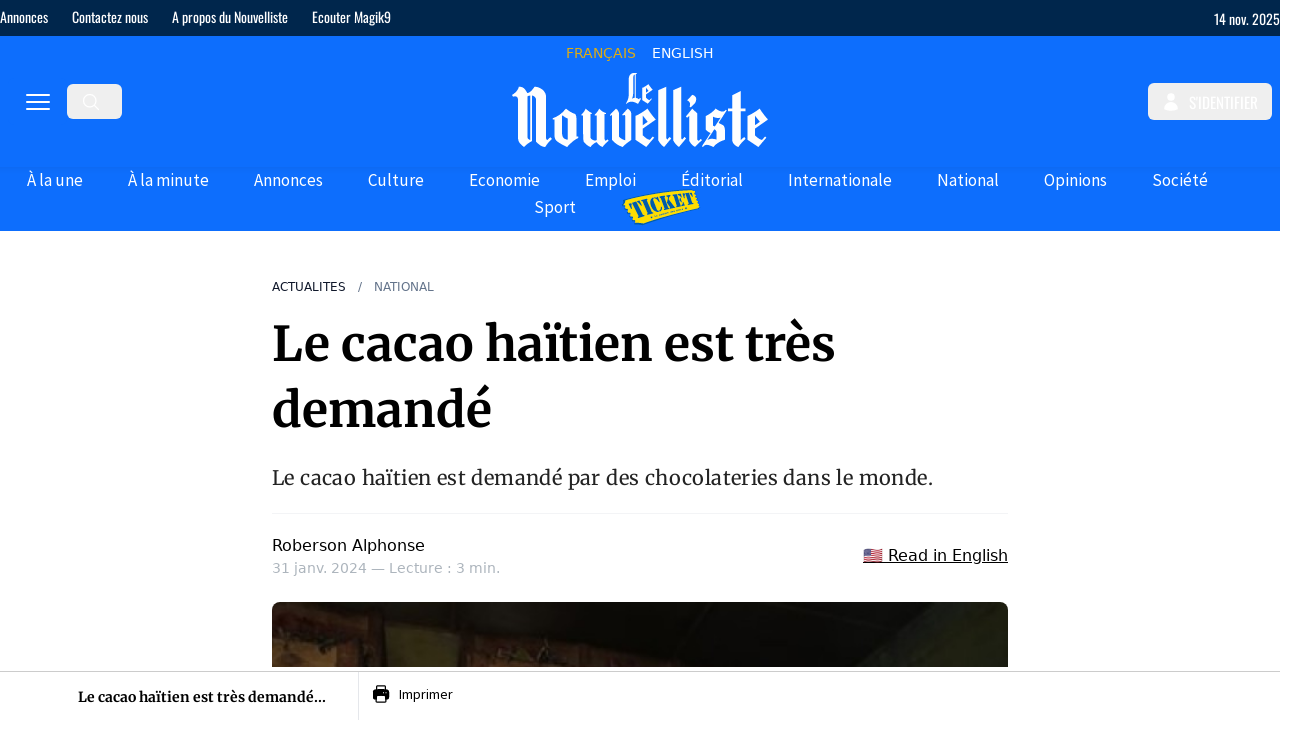

--- FILE ---
content_type: text/html;charset=utf-8
request_url: https://www.lenouvelliste.com/article/246584/le-cacao-haitien-est-tres-demande
body_size: 55284
content:
<!DOCTYPE html><html  lang="fr" prefix="og: https://ogp.me/ns#"><head><meta charset="utf-8">
<meta name="viewport" content="width=device-width, initial-scale=1">
<title>Le cacao haïtien est très demandé</title>
<link rel="preconnect" href="https://cdn.lenouvelliste.com">
<link rel="preconnect" href="https://ads.vidoomy.com">
<link rel="preconnect" href="https://fonts.gstatic.com" crossorigin>
<script src="https://fundingchoicesmessages.google.com/i/pub-5665601923200651?ers=1" async defer nonce="DVcBZwb5V_-jpHuy0bAMHw" data-hid="fundingchoicesmessages"></script>
<script src="https://pagead2.googlesyndication.com/pagead/js/adsbygoogle.js?client=ca-pub-5665601923200651" async crossorigin="anonymous" defer data-hid="google-adsense"></script>
<script src="https://ads.vidoomy.com/lenouvelliste.com_24698.js" async defer data-hid="vidoomy"></script>
<script src="https://adserver.lenouvelliste.com/www/delivery/asyncjs.php" async defer data-hid="ad-server"></script>
<style>:host,:root{--fa-font-solid:normal 900 1em/1 "Font Awesome 6 Free";--fa-font-regular:normal 400 1em/1 "Font Awesome 6 Free";--fa-font-light:normal 300 1em/1 "Font Awesome 6 Pro";--fa-font-thin:normal 100 1em/1 "Font Awesome 6 Pro";--fa-font-duotone:normal 900 1em/1 "Font Awesome 6 Duotone";--fa-font-duotone-regular:normal 400 1em/1 "Font Awesome 6 Duotone";--fa-font-duotone-light:normal 300 1em/1 "Font Awesome 6 Duotone";--fa-font-duotone-thin:normal 100 1em/1 "Font Awesome 6 Duotone";--fa-font-brands:normal 400 1em/1 "Font Awesome 6 Brands";--fa-font-sharp-solid:normal 900 1em/1 "Font Awesome 6 Sharp";--fa-font-sharp-regular:normal 400 1em/1 "Font Awesome 6 Sharp";--fa-font-sharp-light:normal 300 1em/1 "Font Awesome 6 Sharp";--fa-font-sharp-thin:normal 100 1em/1 "Font Awesome 6 Sharp";--fa-font-sharp-duotone-solid:normal 900 1em/1 "Font Awesome 6 Sharp Duotone";--fa-font-sharp-duotone-regular:normal 400 1em/1 "Font Awesome 6 Sharp Duotone";--fa-font-sharp-duotone-light:normal 300 1em/1 "Font Awesome 6 Sharp Duotone";--fa-font-sharp-duotone-thin:normal 100 1em/1 "Font Awesome 6 Sharp Duotone"}svg.svg-inline--fa:not(:host),svg.svg-inline--fa:not(:root){box-sizing:content-box;overflow:visible}.svg-inline--fa{display:var(--fa-display,inline-block);height:1em;overflow:visible;vertical-align:-.125em}.svg-inline--fa.fa-2xs{vertical-align:.1em}.svg-inline--fa.fa-xs{vertical-align:0}.svg-inline--fa.fa-sm{vertical-align:-.07143em}.svg-inline--fa.fa-lg{vertical-align:-.2em}.svg-inline--fa.fa-xl{vertical-align:-.25em}.svg-inline--fa.fa-2xl{vertical-align:-.3125em}.svg-inline--fa.fa-pull-left{margin-right:var(--fa-pull-margin,.3em);width:auto}.svg-inline--fa.fa-pull-right{margin-left:var(--fa-pull-margin,.3em);width:auto}.svg-inline--fa.fa-li{top:.25em;width:var(--fa-li-width,2em)}.svg-inline--fa.fa-fw{width:var(--fa-fw-width,1.25em)}.fa-layers svg.svg-inline--fa{bottom:0;left:0;margin:auto;position:absolute;right:0;top:0}.fa-layers-counter,.fa-layers-text{display:inline-block;position:absolute;text-align:center}.fa-layers{display:inline-block;height:1em;position:relative;text-align:center;vertical-align:-.125em;width:1em}.fa-layers svg.svg-inline--fa{transform-origin:center center}.fa-layers-text{left:50%;top:50%;transform:translate(-50%,-50%);transform-origin:center center}.fa-layers-counter{background-color:var(--fa-counter-background-color,#ff253a);border-radius:var(--fa-counter-border-radius,1em);box-sizing:border-box;color:var(--fa-inverse,#fff);line-height:var(--fa-counter-line-height,1);max-width:var(--fa-counter-max-width,5em);min-width:var(--fa-counter-min-width,1.5em);overflow:hidden;padding:var(--fa-counter-padding,.25em .5em);right:var(--fa-right,0);text-overflow:ellipsis;top:var(--fa-top,0);transform:scale(var(--fa-counter-scale,.25));transform-origin:top right}.fa-layers-bottom-right{bottom:var(--fa-bottom,0);right:var(--fa-right,0);top:auto;transform:scale(var(--fa-layers-scale,.25));transform-origin:bottom right}.fa-layers-bottom-left{bottom:var(--fa-bottom,0);left:var(--fa-left,0);right:auto;top:auto;transform:scale(var(--fa-layers-scale,.25));transform-origin:bottom left}.fa-layers-top-right{right:var(--fa-right,0);top:var(--fa-top,0);transform:scale(var(--fa-layers-scale,.25));transform-origin:top right}.fa-layers-top-left{left:var(--fa-left,0);right:auto;top:var(--fa-top,0);transform:scale(var(--fa-layers-scale,.25));transform-origin:top left}.fa-1x{font-size:1em}.fa-2x{font-size:2em}.fa-3x{font-size:3em}.fa-4x{font-size:4em}.fa-5x{font-size:5em}.fa-6x{font-size:6em}.fa-7x{font-size:7em}.fa-8x{font-size:8em}.fa-9x{font-size:9em}.fa-10x{font-size:10em}.fa-2xs{font-size:.625em;line-height:.1em;vertical-align:.225em}.fa-xs{font-size:.75em;line-height:.08333em;vertical-align:.125em}.fa-sm{font-size:.875em;line-height:.07143em;vertical-align:.05357em}.fa-lg{font-size:1.25em;line-height:.05em;vertical-align:-.075em}.fa-xl{font-size:1.5em;line-height:.04167em;vertical-align:-.125em}.fa-2xl{font-size:2em;line-height:.03125em;vertical-align:-.1875em}.fa-fw{text-align:center;width:1.25em}.fa-ul{list-style-type:none;margin-left:var(--fa-li-margin,2.5em);padding-left:0}.fa-ul>li{position:relative}.fa-li{left:calc(var(--fa-li-width, 2em)*-1);line-height:inherit;position:absolute;text-align:center;width:var(--fa-li-width,2em)}.fa-border{border-color:var(--fa-border-color,#eee);border-radius:var(--fa-border-radius,.1em);border-style:var(--fa-border-style,solid);border-width:var(--fa-border-width,.08em);padding:var(--fa-border-padding,.2em .25em .15em)}.fa-pull-left{float:left;margin-right:var(--fa-pull-margin,.3em)}.fa-pull-right{float:right;margin-left:var(--fa-pull-margin,.3em)}.fa-beat{animation-delay:var(--fa-animation-delay,0s);animation-direction:var(--fa-animation-direction,normal);animation-duration:var(--fa-animation-duration,1s);animation-iteration-count:var(--fa-animation-iteration-count,infinite);animation-name:fa-beat;animation-timing-function:var(--fa-animation-timing,ease-in-out)}.fa-bounce{animation-delay:var(--fa-animation-delay,0s);animation-direction:var(--fa-animation-direction,normal);animation-duration:var(--fa-animation-duration,1s);animation-iteration-count:var(--fa-animation-iteration-count,infinite);animation-name:fa-bounce;animation-timing-function:var(--fa-animation-timing,cubic-bezier(.28,.84,.42,1))}.fa-fade{animation-iteration-count:var(--fa-animation-iteration-count,infinite);animation-name:fa-fade;animation-timing-function:var(--fa-animation-timing,cubic-bezier(.4,0,.6,1))}.fa-beat-fade,.fa-fade{animation-delay:var(--fa-animation-delay,0s);animation-direction:var(--fa-animation-direction,normal);animation-duration:var(--fa-animation-duration,1s)}.fa-beat-fade{animation-iteration-count:var(--fa-animation-iteration-count,infinite);animation-name:fa-beat-fade;animation-timing-function:var(--fa-animation-timing,cubic-bezier(.4,0,.6,1))}.fa-flip{animation-delay:var(--fa-animation-delay,0s);animation-direction:var(--fa-animation-direction,normal);animation-duration:var(--fa-animation-duration,1s);animation-iteration-count:var(--fa-animation-iteration-count,infinite);animation-name:fa-flip;animation-timing-function:var(--fa-animation-timing,ease-in-out)}.fa-shake{animation-duration:var(--fa-animation-duration,1s);animation-iteration-count:var(--fa-animation-iteration-count,infinite);animation-name:fa-shake;animation-timing-function:var(--fa-animation-timing,linear)}.fa-shake,.fa-spin{animation-delay:var(--fa-animation-delay,0s);animation-direction:var(--fa-animation-direction,normal)}.fa-spin{animation-duration:var(--fa-animation-duration,2s);animation-iteration-count:var(--fa-animation-iteration-count,infinite);animation-name:fa-spin;animation-timing-function:var(--fa-animation-timing,linear)}.fa-spin-reverse{--fa-animation-direction:reverse}.fa-pulse,.fa-spin-pulse{animation-direction:var(--fa-animation-direction,normal);animation-duration:var(--fa-animation-duration,1s);animation-iteration-count:var(--fa-animation-iteration-count,infinite);animation-name:fa-spin;animation-timing-function:var(--fa-animation-timing,steps(8))}@media (prefers-reduced-motion:reduce){.fa-beat,.fa-beat-fade,.fa-bounce,.fa-fade,.fa-flip,.fa-pulse,.fa-shake,.fa-spin,.fa-spin-pulse{animation-delay:-1ms;animation-duration:1ms;animation-iteration-count:1;transition-delay:0s;transition-duration:0s}}@keyframes fa-beat{0%,90%{transform:scale(1)}45%{transform:scale(var(--fa-beat-scale,1.25))}}@keyframes fa-bounce{0%{transform:scale(1) translateY(0)}10%{transform:scale(var(--fa-bounce-start-scale-x,1.1),var(--fa-bounce-start-scale-y,.9)) translateY(0)}30%{transform:scale(var(--fa-bounce-jump-scale-x,.9),var(--fa-bounce-jump-scale-y,1.1)) translateY(var(--fa-bounce-height,-.5em))}50%{transform:scale(var(--fa-bounce-land-scale-x,1.05),var(--fa-bounce-land-scale-y,.95)) translateY(0)}57%{transform:scale(1) translateY(var(--fa-bounce-rebound,-.125em))}64%{transform:scale(1) translateY(0)}to{transform:scale(1) translateY(0)}}@keyframes fa-fade{50%{opacity:var(--fa-fade-opacity,.4)}}@keyframes fa-beat-fade{0%,to{opacity:var(--fa-beat-fade-opacity,.4);transform:scale(1)}50%{opacity:1;transform:scale(var(--fa-beat-fade-scale,1.125))}}@keyframes fa-flip{50%{transform:rotate3d(var(--fa-flip-x,0),var(--fa-flip-y,1),var(--fa-flip-z,0),var(--fa-flip-angle,-180deg))}}@keyframes fa-shake{0%{transform:rotate(-15deg)}4%{transform:rotate(15deg)}24%,8%{transform:rotate(-18deg)}12%,28%{transform:rotate(18deg)}16%{transform:rotate(-22deg)}20%{transform:rotate(22deg)}32%{transform:rotate(-12deg)}36%{transform:rotate(12deg)}40%,to{transform:rotate(0)}}@keyframes fa-spin{0%{transform:rotate(0)}to{transform:rotate(1turn)}}.fa-rotate-90{transform:rotate(90deg)}.fa-rotate-180{transform:rotate(180deg)}.fa-rotate-270{transform:rotate(270deg)}.fa-flip-horizontal{transform:scaleX(-1)}.fa-flip-vertical{transform:scaleY(-1)}.fa-flip-both,.fa-flip-horizontal.fa-flip-vertical{transform:scale(-1)}.fa-rotate-by{transform:rotate(var(--fa-rotate-angle,0))}.fa-stack{display:inline-block;height:2em;position:relative;vertical-align:middle;width:2.5em}.fa-stack-1x,.fa-stack-2x{bottom:0;left:0;margin:auto;position:absolute;right:0;top:0;z-index:var(--fa-stack-z-index,auto)}.svg-inline--fa.fa-stack-1x{height:1em;width:1.25em}.svg-inline--fa.fa-stack-2x{height:2em;width:2.5em}.fa-inverse{color:var(--fa-inverse,#fff)}.fa-sr-only,.fa-sr-only-focusable:not(:focus),.sr-only,.sr-only-focusable:not(:focus){height:1px;margin:-1px;overflow:hidden;padding:0;position:absolute;width:1px;clip:rect(0,0,0,0);border-width:0;white-space:nowrap}.svg-inline--fa .fa-primary{fill:var(--fa-primary-color,currentColor);opacity:var(--fa-primary-opacity,1)}.svg-inline--fa .fa-secondary{fill:var(--fa-secondary-color,currentColor)}.svg-inline--fa .fa-secondary,.svg-inline--fa.fa-swap-opacity .fa-primary{opacity:var(--fa-secondary-opacity,.4)}.svg-inline--fa.fa-swap-opacity .fa-secondary{opacity:var(--fa-primary-opacity,1)}.svg-inline--fa mask .fa-primary,.svg-inline--fa mask .fa-secondary{fill:#000}</style>
<style>*,:after,:before{--tw-border-spacing-x:0;--tw-border-spacing-y:0;--tw-translate-x:0;--tw-translate-y:0;--tw-rotate:0;--tw-skew-x:0;--tw-skew-y:0;--tw-scale-x:1;--tw-scale-y:1;--tw-pan-x: ;--tw-pan-y: ;--tw-pinch-zoom: ;--tw-scroll-snap-strictness:proximity;--tw-gradient-from-position: ;--tw-gradient-via-position: ;--tw-gradient-to-position: ;--tw-ordinal: ;--tw-slashed-zero: ;--tw-numeric-figure: ;--tw-numeric-spacing: ;--tw-numeric-fraction: ;--tw-ring-inset: ;--tw-ring-offset-width:0px;--tw-ring-offset-color:#fff;--tw-ring-color:rgba(59,130,246,.5);--tw-ring-offset-shadow:0 0 #0000;--tw-ring-shadow:0 0 #0000;--tw-shadow:0 0 #0000;--tw-shadow-colored:0 0 #0000;--tw-blur: ;--tw-brightness: ;--tw-contrast: ;--tw-grayscale: ;--tw-hue-rotate: ;--tw-invert: ;--tw-saturate: ;--tw-sepia: ;--tw-drop-shadow: ;--tw-backdrop-blur: ;--tw-backdrop-brightness: ;--tw-backdrop-contrast: ;--tw-backdrop-grayscale: ;--tw-backdrop-hue-rotate: ;--tw-backdrop-invert: ;--tw-backdrop-opacity: ;--tw-backdrop-saturate: ;--tw-backdrop-sepia: ;--tw-contain-size: ;--tw-contain-layout: ;--tw-contain-paint: ;--tw-contain-style: }::backdrop{--tw-border-spacing-x:0;--tw-border-spacing-y:0;--tw-translate-x:0;--tw-translate-y:0;--tw-rotate:0;--tw-skew-x:0;--tw-skew-y:0;--tw-scale-x:1;--tw-scale-y:1;--tw-pan-x: ;--tw-pan-y: ;--tw-pinch-zoom: ;--tw-scroll-snap-strictness:proximity;--tw-gradient-from-position: ;--tw-gradient-via-position: ;--tw-gradient-to-position: ;--tw-ordinal: ;--tw-slashed-zero: ;--tw-numeric-figure: ;--tw-numeric-spacing: ;--tw-numeric-fraction: ;--tw-ring-inset: ;--tw-ring-offset-width:0px;--tw-ring-offset-color:#fff;--tw-ring-color:rgba(59,130,246,.5);--tw-ring-offset-shadow:0 0 #0000;--tw-ring-shadow:0 0 #0000;--tw-shadow:0 0 #0000;--tw-shadow-colored:0 0 #0000;--tw-blur: ;--tw-brightness: ;--tw-contrast: ;--tw-grayscale: ;--tw-hue-rotate: ;--tw-invert: ;--tw-saturate: ;--tw-sepia: ;--tw-drop-shadow: ;--tw-backdrop-blur: ;--tw-backdrop-brightness: ;--tw-backdrop-contrast: ;--tw-backdrop-grayscale: ;--tw-backdrop-hue-rotate: ;--tw-backdrop-invert: ;--tw-backdrop-opacity: ;--tw-backdrop-saturate: ;--tw-backdrop-sepia: ;--tw-contain-size: ;--tw-contain-layout: ;--tw-contain-paint: ;--tw-contain-style: }/*! tailwindcss v3.4.17 | MIT License | https://tailwindcss.com*/*,:after,:before{border:0 solid #e5e7eb;box-sizing:border-box}:after,:before{--tw-content:""}:host,html{line-height:1.5;-webkit-text-size-adjust:100%;font-family:ui-sans-serif,system-ui,sans-serif,Apple Color Emoji,Segoe UI Emoji,Segoe UI Symbol,Noto Color Emoji;font-feature-settings:normal;font-variation-settings:normal;-moz-tab-size:4;-o-tab-size:4;tab-size:4;-webkit-tap-highlight-color:transparent}body{line-height:inherit;margin:0}hr{border-top-width:1px;color:inherit;height:0}abbr:where([title]){-webkit-text-decoration:underline dotted;text-decoration:underline dotted}h1,h2,h3,h4,h5,h6{font-size:inherit;font-weight:inherit}a{color:inherit;text-decoration:inherit}b,strong{font-weight:bolder}code,kbd,pre,samp{font-family:ui-monospace,SFMono-Regular,Menlo,Monaco,Consolas,Liberation Mono,Courier New,monospace;font-feature-settings:normal;font-size:1em;font-variation-settings:normal}small{font-size:80%}sub,sup{font-size:75%;line-height:0;position:relative;vertical-align:baseline}sub{bottom:-.25em}sup{top:-.5em}table{border-collapse:collapse;border-color:inherit;text-indent:0}button,input,optgroup,select,textarea{color:inherit;font-family:inherit;font-feature-settings:inherit;font-size:100%;font-variation-settings:inherit;font-weight:inherit;letter-spacing:inherit;line-height:inherit;margin:0;padding:0}button,select{text-transform:none}button,input:where([type=button]),input:where([type=reset]),input:where([type=submit]){-webkit-appearance:button;background-color:transparent;background-image:none}:-moz-focusring{outline:auto}:-moz-ui-invalid{box-shadow:none}progress{vertical-align:baseline}::-webkit-inner-spin-button,::-webkit-outer-spin-button{height:auto}[type=search]{-webkit-appearance:textfield;outline-offset:-2px}::-webkit-search-decoration{-webkit-appearance:none}::-webkit-file-upload-button{-webkit-appearance:button;font:inherit}summary{display:list-item}blockquote,dd,dl,figure,h1,h2,h3,h4,h5,h6,hr,p,pre{margin:0}fieldset{margin:0}fieldset,legend{padding:0}menu,ol,ul{list-style:none;margin:0;padding:0}dialog{padding:0}textarea{resize:vertical}input::-moz-placeholder,textarea::-moz-placeholder{color:#9ca3af;opacity:1}input::placeholder,textarea::placeholder{color:#9ca3af;opacity:1}[role=button],button{cursor:pointer}:disabled{cursor:default}audio,canvas,embed,iframe,img,object,svg,video{display:block;vertical-align:middle}img,video{height:auto;max-width:100%}[hidden]:where(:not([hidden=until-found])){display:none}.container{width:100%}@media (min-width:375px){.container{max-width:375px}}@media (min-width:728px){.container{max-width:728px}}@media (min-width:984px){.container{max-width:984px}}@media (min-width:1280px){.container{max-width:1280px}}.prose{color:var(--tw-prose-body);max-width:65ch}.prose :where(p):not(:where([class~=not-prose],[class~=not-prose] *)){margin-bottom:1.25em;margin-top:1.25em}.prose :where([class~=lead]):not(:where([class~=not-prose],[class~=not-prose] *)){color:var(--tw-prose-lead);font-size:1.25em;line-height:1.6;margin-bottom:1.2em;margin-top:1.2em}.prose :where(a):not(:where([class~=not-prose],[class~=not-prose] *)){color:var(--tw-prose-links);font-weight:500;text-decoration:underline}.prose :where(strong):not(:where([class~=not-prose],[class~=not-prose] *)){color:var(--tw-prose-bold);font-weight:600}.prose :where(a strong):not(:where([class~=not-prose],[class~=not-prose] *)){color:inherit}.prose :where(blockquote strong):not(:where([class~=not-prose],[class~=not-prose] *)){color:inherit}.prose :where(thead th strong):not(:where([class~=not-prose],[class~=not-prose] *)){color:inherit}.prose :where(ol):not(:where([class~=not-prose],[class~=not-prose] *)){list-style-type:decimal;margin-bottom:1.25em;margin-top:1.25em;padding-inline-start:1.625em}.prose :where(ol[type=A]):not(:where([class~=not-prose],[class~=not-prose] *)){list-style-type:upper-alpha}.prose :where(ol[type=a]):not(:where([class~=not-prose],[class~=not-prose] *)){list-style-type:lower-alpha}.prose :where(ol[type=A s]):not(:where([class~=not-prose],[class~=not-prose] *)){list-style-type:upper-alpha}.prose :where(ol[type=a s]):not(:where([class~=not-prose],[class~=not-prose] *)){list-style-type:lower-alpha}.prose :where(ol[type=I]):not(:where([class~=not-prose],[class~=not-prose] *)){list-style-type:upper-roman}.prose :where(ol[type=i]):not(:where([class~=not-prose],[class~=not-prose] *)){list-style-type:lower-roman}.prose :where(ol[type=I s]):not(:where([class~=not-prose],[class~=not-prose] *)){list-style-type:upper-roman}.prose :where(ol[type=i s]):not(:where([class~=not-prose],[class~=not-prose] *)){list-style-type:lower-roman}.prose :where(ol[type="1"]):not(:where([class~=not-prose],[class~=not-prose] *)){list-style-type:decimal}.prose :where(ul):not(:where([class~=not-prose],[class~=not-prose] *)){list-style-type:disc;margin-bottom:1.25em;margin-top:1.25em;padding-inline-start:1.625em}.prose :where(ol>li):not(:where([class~=not-prose],[class~=not-prose] *))::marker{color:var(--tw-prose-counters);font-weight:400}.prose :where(ul>li):not(:where([class~=not-prose],[class~=not-prose] *))::marker{color:var(--tw-prose-bullets)}.prose :where(dt):not(:where([class~=not-prose],[class~=not-prose] *)){color:var(--tw-prose-headings);font-weight:600;margin-top:1.25em}.prose :where(hr):not(:where([class~=not-prose],[class~=not-prose] *)){border-color:var(--tw-prose-hr);border-top-width:1px;margin-bottom:3em;margin-top:3em}.prose :where(blockquote):not(:where([class~=not-prose],[class~=not-prose] *)){border-inline-start-color:var(--tw-prose-quote-borders);border-inline-start-width:.25rem;color:var(--tw-prose-quotes);font-style:italic;font-weight:500;margin-bottom:1.6em;margin-top:1.6em;padding-inline-start:1em;quotes:"“""”""‘""’"}.prose :where(blockquote p:first-of-type):not(:where([class~=not-prose],[class~=not-prose] *)):before{content:open-quote}.prose :where(blockquote p:last-of-type):not(:where([class~=not-prose],[class~=not-prose] *)):after{content:close-quote}.prose :where(h1):not(:where([class~=not-prose],[class~=not-prose] *)){color:var(--tw-prose-headings);font-size:2.25em;font-weight:800;line-height:1.1111111;margin-bottom:.8888889em;margin-top:0}.prose :where(h1 strong):not(:where([class~=not-prose],[class~=not-prose] *)){color:inherit;font-weight:900}.prose :where(h2):not(:where([class~=not-prose],[class~=not-prose] *)){color:var(--tw-prose-headings);font-size:1.5em;font-weight:700;line-height:1.3333333;margin-bottom:1em;margin-top:2em}.prose :where(h2 strong):not(:where([class~=not-prose],[class~=not-prose] *)){color:inherit;font-weight:800}.prose :where(h3):not(:where([class~=not-prose],[class~=not-prose] *)){color:var(--tw-prose-headings);font-size:1.25em;font-weight:600;line-height:1.6;margin-bottom:.6em;margin-top:1.6em}.prose :where(h3 strong):not(:where([class~=not-prose],[class~=not-prose] *)){color:inherit;font-weight:700}.prose :where(h4):not(:where([class~=not-prose],[class~=not-prose] *)){color:var(--tw-prose-headings);font-weight:600;line-height:1.5;margin-bottom:.5em;margin-top:1.5em}.prose :where(h4 strong):not(:where([class~=not-prose],[class~=not-prose] *)){color:inherit;font-weight:700}.prose :where(img):not(:where([class~=not-prose],[class~=not-prose] *)){margin-bottom:2em;margin-top:2em}.prose :where(picture):not(:where([class~=not-prose],[class~=not-prose] *)){display:block;margin-bottom:2em;margin-top:2em}.prose :where(video):not(:where([class~=not-prose],[class~=not-prose] *)){margin-bottom:2em;margin-top:2em}.prose :where(kbd):not(:where([class~=not-prose],[class~=not-prose] *)){border-radius:.3125rem;box-shadow:0 0 0 1px rgb(var(--tw-prose-kbd-shadows)/10%),0 3px rgb(var(--tw-prose-kbd-shadows)/10%);color:var(--tw-prose-kbd);font-family:inherit;font-size:.875em;font-weight:500;padding-inline-end:.375em;padding-bottom:.1875em;padding-top:.1875em;padding-inline-start:.375em}.prose :where(code):not(:where([class~=not-prose],[class~=not-prose] *)){color:var(--tw-prose-code);font-size:.875em;font-weight:600}.prose :where(code):not(:where([class~=not-prose],[class~=not-prose] *)):before{content:"`"}.prose :where(code):not(:where([class~=not-prose],[class~=not-prose] *)):after{content:"`"}.prose :where(a code):not(:where([class~=not-prose],[class~=not-prose] *)){color:inherit}.prose :where(h1 code):not(:where([class~=not-prose],[class~=not-prose] *)){color:inherit}.prose :where(h2 code):not(:where([class~=not-prose],[class~=not-prose] *)){color:inherit;font-size:.875em}.prose :where(h3 code):not(:where([class~=not-prose],[class~=not-prose] *)){color:inherit;font-size:.9em}.prose :where(h4 code):not(:where([class~=not-prose],[class~=not-prose] *)){color:inherit}.prose :where(blockquote code):not(:where([class~=not-prose],[class~=not-prose] *)){color:inherit}.prose :where(thead th code):not(:where([class~=not-prose],[class~=not-prose] *)){color:inherit}.prose :where(pre):not(:where([class~=not-prose],[class~=not-prose] *)){background-color:var(--tw-prose-pre-bg);border-radius:.375rem;color:var(--tw-prose-pre-code);font-size:.875em;font-weight:400;line-height:1.7142857;margin-bottom:1.7142857em;margin-top:1.7142857em;overflow-x:auto;padding-inline-end:1.1428571em;padding-bottom:.8571429em;padding-top:.8571429em;padding-inline-start:1.1428571em}.prose :where(pre code):not(:where([class~=not-prose],[class~=not-prose] *)){background-color:transparent;border-radius:0;border-width:0;color:inherit;font-family:inherit;font-size:inherit;font-weight:inherit;line-height:inherit;padding:0}.prose :where(pre code):not(:where([class~=not-prose],[class~=not-prose] *)):before{content:none}.prose :where(pre code):not(:where([class~=not-prose],[class~=not-prose] *)):after{content:none}.prose :where(table):not(:where([class~=not-prose],[class~=not-prose] *)){font-size:.875em;line-height:1.7142857;margin-bottom:2em;margin-top:2em;table-layout:auto;width:100%}.prose :where(thead):not(:where([class~=not-prose],[class~=not-prose] *)){border-bottom-color:var(--tw-prose-th-borders);border-bottom-width:1px}.prose :where(thead th):not(:where([class~=not-prose],[class~=not-prose] *)){color:var(--tw-prose-headings);font-weight:600;padding-inline-end:.5714286em;padding-bottom:.5714286em;padding-inline-start:.5714286em;vertical-align:bottom}.prose :where(tbody tr):not(:where([class~=not-prose],[class~=not-prose] *)){border-bottom-color:var(--tw-prose-td-borders);border-bottom-width:1px}.prose :where(tbody tr:last-child):not(:where([class~=not-prose],[class~=not-prose] *)){border-bottom-width:0}.prose :where(tbody td):not(:where([class~=not-prose],[class~=not-prose] *)){vertical-align:baseline}.prose :where(tfoot):not(:where([class~=not-prose],[class~=not-prose] *)){border-top-color:var(--tw-prose-th-borders);border-top-width:1px}.prose :where(tfoot td):not(:where([class~=not-prose],[class~=not-prose] *)){vertical-align:top}.prose :where(th,td):not(:where([class~=not-prose],[class~=not-prose] *)){text-align:start}.prose :where(figure>*):not(:where([class~=not-prose],[class~=not-prose] *)){margin-bottom:0;margin-top:0}.prose :where(figcaption):not(:where([class~=not-prose],[class~=not-prose] *)){color:var(--tw-prose-captions);font-size:.875em;line-height:1.4285714;margin-top:.8571429em}.prose{--tw-prose-body:#374151;--tw-prose-headings:#111827;--tw-prose-lead:#4b5563;--tw-prose-links:#111827;--tw-prose-bold:#111827;--tw-prose-counters:#6b7280;--tw-prose-bullets:#d1d5db;--tw-prose-hr:#e5e7eb;--tw-prose-quotes:#111827;--tw-prose-quote-borders:#e5e7eb;--tw-prose-captions:#6b7280;--tw-prose-kbd:#111827;--tw-prose-kbd-shadows:17 24 39;--tw-prose-code:#111827;--tw-prose-pre-code:#e5e7eb;--tw-prose-pre-bg:#1f2937;--tw-prose-th-borders:#d1d5db;--tw-prose-td-borders:#e5e7eb;--tw-prose-invert-body:#d1d5db;--tw-prose-invert-headings:#fff;--tw-prose-invert-lead:#9ca3af;--tw-prose-invert-links:#fff;--tw-prose-invert-bold:#fff;--tw-prose-invert-counters:#9ca3af;--tw-prose-invert-bullets:#4b5563;--tw-prose-invert-hr:#374151;--tw-prose-invert-quotes:#f3f4f6;--tw-prose-invert-quote-borders:#374151;--tw-prose-invert-captions:#9ca3af;--tw-prose-invert-kbd:#fff;--tw-prose-invert-kbd-shadows:255 255 255;--tw-prose-invert-code:#fff;--tw-prose-invert-pre-code:#d1d5db;--tw-prose-invert-pre-bg:rgba(0,0,0,.5);--tw-prose-invert-th-borders:#4b5563;--tw-prose-invert-td-borders:#374151;font-size:1rem;line-height:1.75}.prose :where(picture>img):not(:where([class~=not-prose],[class~=not-prose] *)){margin-bottom:0;margin-top:0}.prose :where(li):not(:where([class~=not-prose],[class~=not-prose] *)){margin-bottom:.5em;margin-top:.5em}.prose :where(ol>li):not(:where([class~=not-prose],[class~=not-prose] *)){padding-inline-start:.375em}.prose :where(ul>li):not(:where([class~=not-prose],[class~=not-prose] *)){padding-inline-start:.375em}.prose :where(.prose>ul>li p):not(:where([class~=not-prose],[class~=not-prose] *)){margin-bottom:.75em;margin-top:.75em}.prose :where(.prose>ul>li>p:first-child):not(:where([class~=not-prose],[class~=not-prose] *)){margin-top:1.25em}.prose :where(.prose>ul>li>p:last-child):not(:where([class~=not-prose],[class~=not-prose] *)){margin-bottom:1.25em}.prose :where(.prose>ol>li>p:first-child):not(:where([class~=not-prose],[class~=not-prose] *)){margin-top:1.25em}.prose :where(.prose>ol>li>p:last-child):not(:where([class~=not-prose],[class~=not-prose] *)){margin-bottom:1.25em}.prose :where(ul ul,ul ol,ol ul,ol ol):not(:where([class~=not-prose],[class~=not-prose] *)){margin-bottom:.75em;margin-top:.75em}.prose :where(dl):not(:where([class~=not-prose],[class~=not-prose] *)){margin-bottom:1.25em;margin-top:1.25em}.prose :where(dd):not(:where([class~=not-prose],[class~=not-prose] *)){margin-top:.5em;padding-inline-start:1.625em}.prose :where(hr+*):not(:where([class~=not-prose],[class~=not-prose] *)){margin-top:0}.prose :where(h2+*):not(:where([class~=not-prose],[class~=not-prose] *)){margin-top:0}.prose :where(h3+*):not(:where([class~=not-prose],[class~=not-prose] *)){margin-top:0}.prose :where(h4+*):not(:where([class~=not-prose],[class~=not-prose] *)){margin-top:0}.prose :where(thead th:first-child):not(:where([class~=not-prose],[class~=not-prose] *)){padding-inline-start:0}.prose :where(thead th:last-child):not(:where([class~=not-prose],[class~=not-prose] *)){padding-inline-end:0}.prose :where(tbody td,tfoot td):not(:where([class~=not-prose],[class~=not-prose] *)){padding-inline-end:.5714286em;padding-bottom:.5714286em;padding-top:.5714286em;padding-inline-start:.5714286em}.prose :where(tbody td:first-child,tfoot td:first-child):not(:where([class~=not-prose],[class~=not-prose] *)){padding-inline-start:0}.prose :where(tbody td:last-child,tfoot td:last-child):not(:where([class~=not-prose],[class~=not-prose] *)){padding-inline-end:0}.prose :where(figure):not(:where([class~=not-prose],[class~=not-prose] *)){margin-bottom:2em;margin-top:2em}.prose :where(.prose>:first-child):not(:where([class~=not-prose],[class~=not-prose] *)){margin-top:0}.prose :where(.prose>:last-child):not(:where([class~=not-prose],[class~=not-prose] *)){margin-bottom:0}.prose-xl{font-size:1.25rem;line-height:1.8}.prose-xl :where(p):not(:where([class~=not-prose],[class~=not-prose] *)){margin-bottom:1.2em;margin-top:1.2em}.prose-xl :where([class~=lead]):not(:where([class~=not-prose],[class~=not-prose] *)){font-size:1.2em;line-height:1.5;margin-bottom:1em;margin-top:1em}.prose-xl :where(blockquote):not(:where([class~=not-prose],[class~=not-prose] *)){margin-bottom:1.6em;margin-top:1.6em;padding-inline-start:1.0666667em}.prose-xl :where(h1):not(:where([class~=not-prose],[class~=not-prose] *)){font-size:2.8em;line-height:1;margin-bottom:.8571429em;margin-top:0}.prose-xl :where(h2):not(:where([class~=not-prose],[class~=not-prose] *)){font-size:1.8em;line-height:1.1111111;margin-bottom:.8888889em;margin-top:1.5555556em}.prose-xl :where(h3):not(:where([class~=not-prose],[class~=not-prose] *)){font-size:1.5em;line-height:1.3333333;margin-bottom:.6666667em;margin-top:1.6em}.prose-xl :where(h4):not(:where([class~=not-prose],[class~=not-prose] *)){line-height:1.6;margin-bottom:.6em;margin-top:1.8em}.prose-xl :where(img):not(:where([class~=not-prose],[class~=not-prose] *)){margin-bottom:2em;margin-top:2em}.prose-xl :where(picture):not(:where([class~=not-prose],[class~=not-prose] *)){margin-bottom:2em;margin-top:2em}.prose-xl :where(picture>img):not(:where([class~=not-prose],[class~=not-prose] *)){margin-bottom:0;margin-top:0}.prose-xl :where(video):not(:where([class~=not-prose],[class~=not-prose] *)){margin-bottom:2em;margin-top:2em}.prose-xl :where(kbd):not(:where([class~=not-prose],[class~=not-prose] *)){border-radius:.3125rem;font-size:.9em;padding-inline-end:.4em;padding-bottom:.25em;padding-top:.25em;padding-inline-start:.4em}.prose-xl :where(code):not(:where([class~=not-prose],[class~=not-prose] *)){font-size:.9em}.prose-xl :where(h2 code):not(:where([class~=not-prose],[class~=not-prose] *)){font-size:.8611111em}.prose-xl :where(h3 code):not(:where([class~=not-prose],[class~=not-prose] *)){font-size:.9em}.prose-xl :where(pre):not(:where([class~=not-prose],[class~=not-prose] *)){border-radius:.5rem;font-size:.9em;line-height:1.7777778;margin-bottom:2em;margin-top:2em;padding-inline-end:1.3333333em;padding-bottom:1.1111111em;padding-top:1.1111111em;padding-inline-start:1.3333333em}.prose-xl :where(ol):not(:where([class~=not-prose],[class~=not-prose] *)){margin-bottom:1.2em;margin-top:1.2em;padding-inline-start:1.6em}.prose-xl :where(ul):not(:where([class~=not-prose],[class~=not-prose] *)){margin-bottom:1.2em;margin-top:1.2em;padding-inline-start:1.6em}.prose-xl :where(li):not(:where([class~=not-prose],[class~=not-prose] *)){margin-bottom:.6em;margin-top:.6em}.prose-xl :where(ol>li):not(:where([class~=not-prose],[class~=not-prose] *)){padding-inline-start:.4em}.prose-xl :where(ul>li):not(:where([class~=not-prose],[class~=not-prose] *)){padding-inline-start:.4em}.prose-xl :where(.prose-xl>ul>li p):not(:where([class~=not-prose],[class~=not-prose] *)){margin-bottom:.8em;margin-top:.8em}.prose-xl :where(.prose-xl>ul>li>p:first-child):not(:where([class~=not-prose],[class~=not-prose] *)){margin-top:1.2em}.prose-xl :where(.prose-xl>ul>li>p:last-child):not(:where([class~=not-prose],[class~=not-prose] *)){margin-bottom:1.2em}.prose-xl :where(.prose-xl>ol>li>p:first-child):not(:where([class~=not-prose],[class~=not-prose] *)){margin-top:1.2em}.prose-xl :where(.prose-xl>ol>li>p:last-child):not(:where([class~=not-prose],[class~=not-prose] *)){margin-bottom:1.2em}.prose-xl :where(ul ul,ul ol,ol ul,ol ol):not(:where([class~=not-prose],[class~=not-prose] *)){margin-bottom:.8em;margin-top:.8em}.prose-xl :where(dl):not(:where([class~=not-prose],[class~=not-prose] *)){margin-bottom:1.2em;margin-top:1.2em}.prose-xl :where(dt):not(:where([class~=not-prose],[class~=not-prose] *)){margin-top:1.2em}.prose-xl :where(dd):not(:where([class~=not-prose],[class~=not-prose] *)){margin-top:.6em;padding-inline-start:1.6em}.prose-xl :where(hr):not(:where([class~=not-prose],[class~=not-prose] *)){margin-bottom:2.8em;margin-top:2.8em}.prose-xl :where(hr+*):not(:where([class~=not-prose],[class~=not-prose] *)){margin-top:0}.prose-xl :where(h2+*):not(:where([class~=not-prose],[class~=not-prose] *)){margin-top:0}.prose-xl :where(h3+*):not(:where([class~=not-prose],[class~=not-prose] *)){margin-top:0}.prose-xl :where(h4+*):not(:where([class~=not-prose],[class~=not-prose] *)){margin-top:0}.prose-xl :where(table):not(:where([class~=not-prose],[class~=not-prose] *)){font-size:.9em;line-height:1.5555556}.prose-xl :where(thead th):not(:where([class~=not-prose],[class~=not-prose] *)){padding-inline-end:.6666667em;padding-bottom:.8888889em;padding-inline-start:.6666667em}.prose-xl :where(thead th:first-child):not(:where([class~=not-prose],[class~=not-prose] *)){padding-inline-start:0}.prose-xl :where(thead th:last-child):not(:where([class~=not-prose],[class~=not-prose] *)){padding-inline-end:0}.prose-xl :where(tbody td,tfoot td):not(:where([class~=not-prose],[class~=not-prose] *)){padding-inline-end:.6666667em;padding-bottom:.8888889em;padding-top:.8888889em;padding-inline-start:.6666667em}.prose-xl :where(tbody td:first-child,tfoot td:first-child):not(:where([class~=not-prose],[class~=not-prose] *)){padding-inline-start:0}.prose-xl :where(tbody td:last-child,tfoot td:last-child):not(:where([class~=not-prose],[class~=not-prose] *)){padding-inline-end:0}.prose-xl :where(figure):not(:where([class~=not-prose],[class~=not-prose] *)){margin-bottom:2em;margin-top:2em}.prose-xl :where(figure>*):not(:where([class~=not-prose],[class~=not-prose] *)){margin-bottom:0;margin-top:0}.prose-xl :where(figcaption):not(:where([class~=not-prose],[class~=not-prose] *)){font-size:.9em;line-height:1.5555556;margin-top:1em}.prose-xl :where(.prose-xl>:first-child):not(:where([class~=not-prose],[class~=not-prose] *)){margin-top:0}.prose-xl :where(.prose-xl>:last-child):not(:where([class~=not-prose],[class~=not-prose] *)){margin-bottom:0}[x-cloak]{display:none!important}.alert{align-items:flex-start;border-color:currentColor;border-radius:.375rem;display:flex;font-size:.875rem;font-weight:500;line-height:1.25rem;overflow:hidden;padding:.7rem 1rem;position:relative;transition-duration:.15s;transition-property:background-color,border-color,color,fill,stroke,opacity,box-shadow,transform;transition-timing-function:cubic-bezier(.4,0,.2,1);vertical-align:middle}.alert svg{flex:none;height:1.25rem;margin-right:.75rem;width:1.25rem}.alert.alert-sm svg{height:1rem;width:1rem}.alert.alert-lg svg{height:1.5rem;width:1.5rem}.alert a{text-decoration:underline}.prose .alert p{margin-bottom:0;margin-top:0}.prose .alert a{color:inherit}.avatar{--tw-bg-opacity:1;background-color:rgb(61 139 253/var(--tw-bg-opacity,1));--tw-text-opacity:1;align-items:center;color:rgb(13 110 253/var(--tw-text-opacity,1));display:flex;flex-grow:0;font-size:1rem;font-weight:700;height:3rem;justify-content:center;line-height:1.5rem;max-height:3rem;max-width:3rem;min-height:3rem;min-width:3rem;position:relative;text-align:center;text-decoration:none;text-transform:uppercase;-webkit-user-select:none;-moz-user-select:none;user-select:none;width:3rem}.avatar,.avatar img,.prose .avatar img{border-radius:9999px;height:100%;width:100%}.avatar img,.prose .avatar img{margin-bottom:0;margin-top:0;-o-object-fit:cover;object-fit:cover}.avatar svg{height:1.5rem;width:1.5rem}.avatar-text .avatar{margin-right:.5rem}.prose .avatar-text p{margin-bottom:0;margin-top:0}.badge,.prose a.badge{align-items:center;border-radius:9999px;display:inline-flex;font-size:.75rem;font-weight:600;line-height:1rem;line-height:1;overflow:hidden;padding:.25rem .75rem;position:relative;text-align:center;text-decoration:none;transition-duration:.15s;transition-property:background-color,border-color,color,fill,stroke,opacity,box-shadow,transform;transition-timing-function:cubic-bezier(.4,0,.2,1);vertical-align:baseline;white-space:nowrap;width:auto}.badge .btn{border-width:0!important;margin-left:.25rem!important;margin-right:-.25rem!important;padding:0!important}.breadcrumb,.prose ul.breadcrumb{display:flex;flex-wrap:wrap;list-style-type:none;margin-bottom:0;margin-top:0;position:relative;white-space:nowrap}.breadcrumb-item{font-weight:400;--tw-text-opacity:1;color:rgba(100,116,139,var(--tw-text-opacity))}.breadcrumb-item a,.prose .breadcrumb-item a{font-weight:400;--tw-text-opacity:1;color:rgba(15,23,42,var(--tw-text-opacity));text-decoration:none}.breadcrumb-item,.breadcrumb-item a,.prose ul>li.breadcrumb-item{align-items:center;display:flex;font-size:1rem;line-height:1.5rem;margin-bottom:0;margin-top:0}.prose li.breadcrumb-item:first-child{padding-left:0}.breadcrumb-sm .breadcrumb-item,.breadcrumb-sm .breadcrumb-item a{font-size:.75rem!important;line-height:1rem!important}.breadcrumb-lg .breadcrumb-item,.breadcrumb-lg .breadcrumb-item a{font-size:1.25rem!important;line-height:1.75rem!important}.breadcrumb-item svg{flex:none;height:1rem;margin-right:.25rem;width:1rem}.breadcrumb-sm .breadcrumb-item svg{height:.75rem!important;width:.75rem!important}.breadcrumb-lg .breadcrumb-item svg{height:1.25rem!important;width:1.25rem!important}.breadcrumb-item+.breadcrumb-item{padding-left:.75rem}.prose ul>li.breadcrumb-item:before{background-color:transparent;height:100%;left:0;position:relative;top:0;width:100%}.breadcrumb-item+.breadcrumb-item:before{display:inline-block;padding-right:.75rem;--tw-text-opacity:1;color:rgba(100,116,139,var(--tw-text-opacity));content:"/"}.breadcrumb-arrow .breadcrumb-item+.breadcrumb-item:before{content:"→"!important}.breadcrumb-arrowhead .breadcrumb-item+.breadcrumb-item:before{content:">"!important}.breadcrumb-bullet .breadcrumb-item+.breadcrumb-item:before{content:"·"!important}.breadcrumb.breadcrumb-dark .breadcrumb-item a,.prose ul.breadcrumb.breadcrumb-dark .breadcrumb-item a{--tw-text-opacity:1;color:rgba(255,255,255,var(--tw-text-opacity))}.btn,.prose a.btn{border-color:currentColor;border-radius:.375rem;cursor:pointer;display:inline-block;font-weight:500;pointer-events:auto;text-align:center;text-decoration:none;-webkit-user-select:none;-moz-user-select:none;user-select:none;vertical-align:middle;--tw-translate-x:0;--tw-translate-y:0;--tw-rotate:0;--tw-skew-x:0;--tw-skew-y:0;--tw-scale-x:1;--tw-scale-y:1;backface-visibility:hidden;font-size:.95rem;padding:.45rem .85rem;transform:translate(var(--tw-translate-x)) translateY(var(--tw-translate-y)) rotate(var(--tw-rotate)) skew(var(--tw-skew-x)) skewY(var(--tw-skew-y)) scaleX(var(--tw-scale-x)) scaleY(var(--tw-scale-y));transition-duration:.15s;transition-property:background-color,border-color,color,fill,stroke,opacity,box-shadow,transform;transition-timing-function:cubic-bezier(.4,0,.2,1);will-change:transform}.btn:focus,.prose a.btn:focus{outline:2px solid transparent;outline-offset:2px;--tw-ring-offset-shadow:var(--tw-ring-inset) 0 0 0 var(--tw-ring-offset-width) var(--tw-ring-offset-color);--tw-ring-shadow:var(--tw-ring-inset) 0 0 0 calc(3px + var(--tw-ring-offset-width)) var(--tw-ring-color)}.btn:active,.btn:focus,.prose a.btn:active,.prose a.btn:focus{box-shadow:var(--tw-ring-offset-shadow),var(--tw-ring-shadow),var(--tw-shadow,0 0 #0000)}.btn:active,.prose a.btn:active{--tw-ring-offset-shadow:var(--tw-ring-inset) 0 0 0 var(--tw-ring-offset-width) var(--tw-ring-offset-color);--tw-ring-shadow:var(--tw-ring-inset) 0 0 0 calc(var(--tw-ring-offset-width)) var(--tw-ring-color);--tw-scale-x:.95;--tw-scale-y:.95}.btn.btn-xs,.prose .btn.btn-xs{font-size:.75rem;line-height:1rem;padding:.15rem .4rem}.btn.btn-sm,.prose .btn.btn-sm{font-size:.875rem;line-height:1.25rem;padding:.3rem .65rem}.btn.btn-lg,.prose .btn.btn-lg{font-size:1.125rem;line-height:1.75rem;padding:.6rem 1.4rem}.btn.btn-xl,.prose .btn.btn-xl{font-size:1.25rem;line-height:1.75rem;padding:.9rem 1.65rem}.btn-primary,.prose a.btn-primary{--tw-bg-opacity:1;background-color:rgb(13 110 253/var(--tw-bg-opacity,1))}.btn-primary:hover,.prose a.btn-primary:hover{--tw-bg-opacity:1;background-color:rgb(10 88 202/var(--tw-bg-opacity,1))}.btn-primary,.prose a.btn-primary{--tw-text-opacity:1;color:rgba(255,255,255,var(--tw-text-opacity))}.btn-secondary,.prose a.btn-secondary{--tw-bg-opacity:1;background-color:rgba(100,116,139,var(--tw-bg-opacity));--tw-text-opacity:1;color:rgba(255,255,255,var(--tw-text-opacity))}.btn-secondary:hover,.prose a.btn-secondary:hover{--tw-bg-opacity:1;background-color:rgba(51,65,85,var(--tw-bg-opacity))}.btn-success,.prose a.btn-success{--tw-bg-opacity:1;background-color:rgba(4,120,87,var(--tw-bg-opacity));--tw-text-opacity:1;color:rgba(255,255,255,var(--tw-text-opacity))}.btn-success:hover,.prose a.btn-success:hover{--tw-bg-opacity:1;background-color:rgba(6,78,59,var(--tw-bg-opacity))}.btn-danger,.prose a.btn-danger{--tw-bg-opacity:1;background-color:rgba(185,28,28,var(--tw-bg-opacity));--tw-text-opacity:1;color:rgba(255,255,255,var(--tw-text-opacity))}.btn-danger:hover,.prose a.btn-danger:hover{--tw-bg-opacity:1;background-color:rgba(127,29,29,var(--tw-bg-opacity))}.btn-warning,.prose a.btn-warning{--tw-bg-opacity:1;background-color:rgba(217,119,6,var(--tw-bg-opacity));--tw-text-opacity:1;color:rgba(255,255,255,var(--tw-text-opacity))}.btn-warning:hover,.prose a.btn-warning:hover{--tw-bg-opacity:1;background-color:rgba(146,64,14,var(--tw-bg-opacity))}.btn-light,.prose a.btn-light{--tw-bg-opacity:1;background-color:rgba(241,245,249,var(--tw-bg-opacity));--tw-text-opacity:1;color:rgba(30,41,59,var(--tw-text-opacity))}.btn-light:hover,.prose a.btn-light:hover{--tw-bg-opacity:1;background-color:rgba(203,213,225,var(--tw-bg-opacity))}.btn-dark,.prose a.btn-dark{--tw-bg-opacity:1;background-color:rgba(15,23,42,var(--tw-bg-opacity));--tw-text-opacity:1;color:rgba(255,255,255,var(--tw-text-opacity))}.btn-dark:hover,.prose a.btn-dark:hover{--tw-bg-opacity:1;background-color:rgba(51,65,85,var(--tw-bg-opacity))}.btn-white,.prose a.btn-white{--tw-bg-opacity:1;background-color:rgba(255,255,255,var(--tw-bg-opacity));--tw-text-opacity:1;color:rgba(15,23,42,var(--tw-text-opacity))}.btn-white:hover,.prose a.btn-white:hover{--tw-bg-opacity:1;background-color:rgba(226,232,240,var(--tw-bg-opacity))}.btn-link,.prose a.btn-link{--tw-text-opacity:1;background-color:transparent;color:rgb(10 88 202/var(--tw-text-opacity,1))}.btn-link:hover,.prose a.btn-link:hover{--tw-bg-opacity:1;background-color:rgba(203,213,225,var(--tw-bg-opacity))}.btn-light-primary,.prose a.btn-light-primary{--tw-bg-opacity:1;background-color:rgb(61 139 253/var(--tw-bg-opacity,1));--tw-text-opacity:1;color:rgb(13 110 253/var(--tw-text-opacity,1))}.btn-light-primary:hover,.prose a.btn-light-primary:hover{--tw-bg-opacity:1;background-color:rgb(13 110 253/var(--tw-bg-opacity,1));--tw-text-opacity:1;color:rgb(61 139 253/var(--tw-text-opacity,1))}.btn-light-secondary,.prose a.btn-light-secondary{--tw-bg-opacity:1;background-color:rgba(226,232,240,var(--tw-bg-opacity));--tw-text-opacity:1;color:rgba(51,65,85,var(--tw-text-opacity))}.btn-light-secondary:hover,.prose a.btn-light-secondary:hover{--tw-bg-opacity:1;background-color:rgba(203,213,225,var(--tw-bg-opacity));--tw-text-opacity:1;color:rgba(15,23,42,var(--tw-text-opacity))}.btn-light-success,.prose a.btn-light-success{--tw-bg-opacity:1;background-color:rgba(167,243,208,var(--tw-bg-opacity));--tw-text-opacity:1;color:rgba(6,95,70,var(--tw-text-opacity))}.btn-light-success:hover,.prose a.btn-light-success:hover{--tw-bg-opacity:1;background-color:rgba(110,231,183,var(--tw-bg-opacity));--tw-text-opacity:1;color:rgba(6,78,59,var(--tw-text-opacity))}.btn-light-danger,.prose a.btn-light-danger{--tw-bg-opacity:1;background-color:rgba(254,202,202,var(--tw-bg-opacity));--tw-text-opacity:1;color:rgba(185,28,28,var(--tw-text-opacity))}.btn-light-danger:hover,.prose a.btn-light-danger:hover{--tw-bg-opacity:1;background-color:rgba(252,165,165,var(--tw-bg-opacity));--tw-text-opacity:1;color:rgba(127,29,29,var(--tw-text-opacity))}.btn-light-warning,.prose a.btn-light-warning{--tw-bg-opacity:1;background-color:rgba(253,230,138,var(--tw-bg-opacity));--tw-text-opacity:1;color:rgba(146,64,14,var(--tw-text-opacity))}.btn-light-warning:hover,.prose a.btn-light-warning:hover{--tw-bg-opacity:1;background-color:rgba(252,211,77,var(--tw-bg-opacity));--tw-text-opacity:1;color:rgba(120,53,15,var(--tw-text-opacity))}.btn-light-link,.prose a.btn-light-link{--tw-text-opacity:1;color:rgb(61 139 253/var(--tw-text-opacity,1))}.btn-light-link:hover,.prose a.btn-light-link:hover{--tw-text-opacity:1;color:rgb(13 110 253/var(--tw-text-opacity,1))}.btn-light-link,.prose a.btn-light-link{background-color:transparent}.btn-light-link:hover,.prose a.btn-light-link:hover{--tw-bg-opacity:1;background-color:rgba(226,232,240,var(--tw-bg-opacity))}.btn-outline-primary:hover,.prose a.btn-outline-primary:hover{--tw-text-opacity:1;color:rgba(255,255,255,var(--tw-text-opacity))}.btn-outline-primary,.prose a.btn-outline-primary{--tw-text-opacity:1;color:rgb(13 110 253/var(--tw-text-opacity,1))}.btn-outline-primary:hover,.prose a.btn-outline-primary:hover{--tw-border-opacity:1;border-color:rgb(10 88 202/var(--tw-border-opacity,1));--tw-bg-opacity:1;background-color:rgb(10 88 202/var(--tw-bg-opacity,1))}.btn-outline-primary,.prose a.btn-outline-primary{border-width:1px}.btn-outline-secondary:hover,.prose a.btn-outline-secondary:hover{--tw-bg-opacity:1;background-color:rgba(30,41,59,var(--tw-bg-opacity));--tw-border-opacity:1;border-color:rgba(30,41,59,var(--tw-border-opacity));--tw-text-opacity:1;color:rgba(255,255,255,var(--tw-text-opacity))}.btn-outline-secondary,.prose a.btn-outline-secondary{border-width:1px;--tw-text-opacity:1;color:rgba(71,85,105,var(--tw-text-opacity))}.btn-outline-success:hover,.prose a.btn-outline-success:hover{--tw-bg-opacity:1;background-color:rgba(6,78,59,var(--tw-bg-opacity));--tw-border-opacity:1;border-color:rgba(6,78,59,var(--tw-border-opacity));--tw-text-opacity:1;color:rgba(255,255,255,var(--tw-text-opacity))}.btn-outline-success,.prose a.btn-outline-success{border-width:1px;--tw-text-opacity:1;color:rgba(4,120,87,var(--tw-text-opacity))}.btn-outline-danger:hover,.prose a.btn-outline-danger:hover{--tw-bg-opacity:1;background-color:rgba(127,29,29,var(--tw-bg-opacity));--tw-border-opacity:1;border-color:rgba(127,29,29,var(--tw-border-opacity));--tw-text-opacity:1;color:rgba(255,255,255,var(--tw-text-opacity))}.btn-outline-danger,.prose a.btn-outline-danger{border-width:1px;--tw-text-opacity:1;color:rgba(185,28,28,var(--tw-text-opacity))}.btn-outline-warning:hover,.prose a.btn-outline-warning:hover{--tw-bg-opacity:1;background-color:rgba(146,64,14,var(--tw-bg-opacity));--tw-border-opacity:1;border-color:rgba(146,64,14,var(--tw-border-opacity));--tw-text-opacity:1;color:rgba(255,255,255,var(--tw-text-opacity))}.btn-outline-warning,.prose a.btn-outline-warning{border-width:1px;--tw-text-opacity:1;color:rgba(217,119,6,var(--tw-text-opacity))}.btn-outline-light:hover,.prose a.btn-outline-light:hover{--tw-bg-opacity:1;background-color:rgba(148,163,184,var(--tw-bg-opacity));--tw-border-opacity:1;border-color:rgba(148,163,184,var(--tw-border-opacity));--tw-text-opacity:1;color:rgba(15,23,42,var(--tw-text-opacity))}.btn-outline-light,.prose a.btn-outline-light{border-width:1px;--tw-text-opacity:1;color:rgba(226,232,240,var(--tw-text-opacity))}.btn-outline-dark:hover,.prose a.btn-outline-dark:hover{--tw-bg-opacity:1;background-color:rgba(15,23,42,var(--tw-bg-opacity));--tw-border-opacity:1;border-color:rgba(15,23,42,var(--tw-border-opacity));--tw-text-opacity:1;color:rgba(255,255,255,var(--tw-text-opacity))}.btn-outline-dark,.prose a.btn-outline-dark{border-width:1px;--tw-text-opacity:1;color:rgba(15,23,42,var(--tw-text-opacity))}.btn-outline-link,.prose a.btn-outline-link{--tw-text-opacity:1;border-color:transparent;border-width:1px;color:rgb(10 88 202/var(--tw-text-opacity,1))}.btn-outline-link:hover,.prose a.btn-outline-link:hover{--tw-border-opacity:1;border-color:rgba(203,213,225,var(--tw-border-opacity))}.btn:disabled{cursor:not-allowed!important;opacity:.25!important;pointer-events:none!important}.btn.btn-icon{align-items:center;display:inline-flex;justify-content:center}.btn-icon.btn-xs{padding-left:0;padding-right:0}.btn-icon.btn-sm svg,.btn-icon.btn-xs svg{height:1rem;width:1rem}.btn-icon svg{height:1.25rem;width:1.25rem}.btn-icon.btn-lg svg{height:1.5rem;width:1.5rem}.btn-icon.btn-xl svg{height:2rem;width:2rem}.btn-list .btn{margin-bottom:.5rem}.btn-list>.btn:not(:last-child){margin-right:.25rem}.btn-group .btn{border-radius:0}.btn-group .btn:focus{z-index:10}.btn-group .btn:first-child{border-bottom-left-radius:.25rem;border-top-left-radius:.25rem}.btn-group .btn:last-child{border-bottom-right-radius:.25rem;border-top-right-radius:.25rem}.btn-twitter,.prose a.btn-twitter{--tw-text-opacity:1;background-color:#1da1f2;color:rgba(255,255,255,var(--tw-text-opacity))}.btn-twitter:hover,.prose a.btn-twitter:hover{background-color:#0c80c7}.btn-google,.prose a.btn-google{--tw-text-opacity:1;background-color:#4285f4;color:rgba(255,255,255,var(--tw-text-opacity))}.btn-google:hover,.prose a.btn-google:hover{background-color:#1d61d2}.btn-instagram,.prose a.btn-instagram{--tw-text-opacity:1;background-color:#e1306c;color:rgba(255,255,255,var(--tw-text-opacity))}.btn-instagram:hover,.prose a.btn-instagram:hover{background-color:#bf134d}.btn-github,.prose a.btn-github{--tw-text-opacity:1;background-color:#333;color:rgba(255,255,255,var(--tw-text-opacity))}.btn-github:hover,.prose a.btn-github:hover{background-color:#000}.btn-facebook,.prose a.btn-facebook{--tw-text-opacity:1;background-color:#3b5998;color:rgba(255,255,255,var(--tw-text-opacity))}.btn-facebook:hover,.prose a.btn-facebook:hover{background-color:#1c3467}.card,.prose a.card{--tw-bg-opacity:1;background-color:rgba(255,255,255,var(--tw-bg-opacity));--tw-border-opacity:1;border-color:rgba(241,245,249,var(--tw-border-opacity));border-radius:.25rem;border-width:1px;display:flex;flex-direction:column;min-width:0;position:relative;text-decoration:none;transition-duration:.15s;transition-property:background-color,border-color,color,fill,stroke,opacity,box-shadow,transform;transition-timing-function:cubic-bezier(.4,0,.2,1)}a.card:focus,a.card:hover{--tw-shadow:0 1px 2px 0 rgba(0,0,0,.05);box-shadow:var(--tw-ring-offset-shadow,0 0 #0000),var(--tw-ring-shadow,0 0 #0000),var(--tw-shadow)}.prose a.card{font-weight:400}.card-body{flex:1 1 auto;max-height:100%;padding:.5rem .75rem}.prose .card-body p,.prose .card-image{margin-bottom:0;margin-top:0}.card-footer .btn+.btn{margin-left:.25rem}.dialog{--tw-bg-opacity:.5;background-color:rgba(0,0,0,var(--tw-bg-opacity));bottom:0;cursor:pointer;height:100%;left:0;outline:2px solid transparent;outline-offset:2px;overflow:hidden;position:fixed;right:0;top:0;transition-duration:.15s;transition-property:background-color,border-color,color,fill,stroke,opacity,box-shadow,transform;transition-timing-function:cubic-bezier(.4,0,.2,1);width:100%;z-index:40}.dialog-content{--tw-bg-opacity:1;background-color:rgba(255,255,255,var(--tw-bg-opacity));border-radius:0;cursor:auto;display:flex;flex-direction:column;height:100vh;margin:0 auto;position:relative;z-index:50}.dialog.dialog-full .dialog-content{border-radius:0;height:100vh;margin-bottom:0;margin-top:0;max-height:100vh;width:100%}.dialog-header{--tw-border-opacity:1;align-items:center;border-bottom-width:1px;border-color:rgba(241,245,249,var(--tw-border-opacity));display:flex;justify-content:space-between;padding:.75rem 1rem}.dialog-body{flex:1 1 auto;overflow-y:auto;padding:1rem;position:relative}.prose .dialog-content img{margin-bottom:0;margin-top:0}.dialog-footer .btn+.btn{margin-left:.25rem}.dialog.active .drawer-content{--tw-translate-x:0px!important}.dialog:not(.dialog-right) .drawer-content{margin-right:auto;transform-origin:left;--tw-translate-x:-100%}.dialog-right .drawer-content{margin-left:auto;transform-origin:right;--tw-translate-x:100%}.drawer-content{--tw-bg-opacity:1;background-color:rgba(255,255,255,var(--tw-bg-opacity));cursor:auto;display:flex;flex-direction:column;height:100%;height:100vh;margin-bottom:0;margin-top:0;max-height:100%;max-height:100vh;min-height:100%;min-height:100vh;position:relative;width:83.333333%;z-index:50;--tw-translate-x:0;--tw-translate-y:0;--tw-rotate:0;--tw-skew-x:0;--tw-skew-y:0;--tw-scale-x:1;--tw-scale-y:1;transform:translate(var(--tw-translate-x)) translateY(var(--tw-translate-y)) rotate(var(--tw-rotate)) skew(var(--tw-skew-x)) skewY(var(--tw-skew-y)) scaleX(var(--tw-scale-x)) scaleY(var(--tw-scale-y));transition-duration:.15s;transition-property:background-color,border-color,color,fill,stroke,opacity,box-shadow,transform;transition-timing-function:cubic-bezier(.4,0,.2,1)}.dialog.dialog-full .drawer-content{height:100vh;margin-bottom:0;margin-top:0;max-height:100vh;width:100%}@media (min-width:640px){.dialog-content{border-radius:.25rem;height:auto;margin-bottom:2rem;margin-top:2rem;max-height:calc(100% - 4rem);width:83.333333%}}@media (min-width:768px){.dialog-content,.drawer-content{width:80%}}@media (min-width:1024px){.dialog-content{width:50%}.dialog.dialog-sm .dialog-content{width:25%}.dialog.dialog-lg .dialog-content{width:80%}.drawer-content{width:25%}.dialog.dialog-sm .drawer-content{width:16.666667%}.dialog.dialog-lg .drawer-content{width:66.666667%}}@supports (-webkit-touch-callout:none){.drawer-content{max-height:-webkit-fill-available;min-height:-webkit-fill-available}.dialog-content,.drawer-content{height:-webkit-fill-available}.dialog.dialog-full .dialog-content,.dialog.dialog-full .drawer-content{height:-webkit-fill-available;max-height:-webkit-fill-available}}.dropdown-list{--tw-bg-opacity:1;background-color:rgba(255,255,255,var(--tw-bg-opacity));--tw-border-opacity:1;border-color:rgba(241,245,249,var(--tw-border-opacity));border-radius:.25rem;border-style:solid;border-width:1px;display:flex;flex-direction:column;margin-bottom:0;padding:.5rem;position:absolute;--tw-shadow:0 4px 6px -1px rgba(0,0,0,.1),0 2px 4px -1px rgba(0,0,0,.06);box-shadow:var(--tw-ring-offset-shadow,0 0 #0000),var(--tw-ring-shadow,0 0 #0000),var(--tw-shadow);transform-origin:top;transition-duration:.15s;transition-property:background-color,border-color,color,fill,stroke,opacity,box-shadow,transform;transition-timing-function:cubic-bezier(.4,0,.2,1);width:12rem;z-index:10}.dropdown-item:focus,.dropdown-item:hover{--tw-bg-opacity:1;background-color:rgba(241,245,249,var(--tw-bg-opacity))}.dropdown-item:focus{outline:2px solid transparent;outline-offset:2px;--tw-ring-offset-shadow:var(--tw-ring-inset) 0 0 0 var(--tw-ring-offset-width) var(--tw-ring-offset-color);--tw-ring-shadow:var(--tw-ring-inset) 0 0 0 calc(3px + var(--tw-ring-offset-width)) var(--tw-ring-color);box-shadow:var(--tw-ring-offset-shadow),var(--tw-ring-shadow),var(--tw-shadow,0 0 #0000)}.dropdown-item{align-items:center;border-radius:.25rem;display:flex;font-size:.875rem;font-weight:500;line-height:1.25rem;padding:.25rem .5rem;position:relative;--tw-text-opacity:1;color:rgba(30,41,59,var(--tw-text-opacity));text-decoration:none;white-space:nowrap;width:100%}.dropdown-item svg{height:1rem;--tw-text-opacity:1;color:rgba(100,116,139,var(--tw-text-opacity));width:1rem}.prose a.dropdown-item,a.dropdown-item{text-decoration:none}.btn-sm .dropdown-arrow{margin-left:0}.btn-lg .dropdown-arrow{height:1.5rem!important;width:1.5rem!important}.dropdown-divide{--tw-border-opacity:1;border-color:rgba(226,232,240,var(--tw-border-opacity));border-style:solid;border-top-width:1px;margin:.5rem -.5rem}.prose .dropdown-header{margin-bottom:0;margin-top:0}.dropdown-sm .dropdown-item{font-size:.75rem;line-height:1rem}.dropdown-sm .dropdown-list{width:10rem}.dropdown-lg .dropdown-item{font-size:1.125rem;line-height:1.75rem}.dropdown-lg .dropdown-list{width:16rem}.form-input{-webkit-appearance:none;-moz-appearance:none;appearance:none;--tw-bg-opacity:1;background-color:rgba(255,255,255,var(--tw-bg-opacity));--tw-border-opacity:1;border-color:rgba(226,232,240,var(--tw-border-opacity));border-radius:.25rem;border-style:solid;border-width:1px;display:block;font-size:.875rem;line-height:1.25rem;line-height:1.5;padding:.5rem .75rem;--tw-shadow:0 0 #0000;box-shadow:var(--tw-ring-offset-shadow,0 0 #0000),var(--tw-ring-shadow,0 0 #0000),var(--tw-shadow);--tw-text-opacity:1;color:rgba(15,23,42,var(--tw-text-opacity));min-height:39px;transition-duration:.15s;transition-property:background-color,border-color,color,fill,stroke,opacity,box-shadow,transform;transition-timing-function:cubic-bezier(.4,0,.2,1);width:100%}.form-input::-moz-placeholder{--tw-placeholder-opacity:1;color:rgba(148,163,184,var(--tw-placeholder-opacity))}.form-input::placeholder{--tw-placeholder-opacity:1;color:rgba(148,163,184,var(--tw-placeholder-opacity))}.form-checkbox:focus:focus,.form-input:focus:focus,.form-radio:focus:focus,.form-select:focus:focus{--tw-border-opacity:1;border-color:rgb(13 110 253/var(--tw-border-opacity,1));--tw-ring-opacity:1;--tw-ring-color:rgb(13 110 253/var(--tw-ring-opacity,1))}.form-checkbox:focus,.form-input:focus,.form-radio:focus,.form-select:focus{outline:2px solid transparent;outline-offset:2px;--tw-ring-offset-shadow:var(--tw-ring-inset) 0 0 0 var(--tw-ring-offset-width) var(--tw-ring-offset-color);--tw-ring-shadow:var(--tw-ring-inset) 0 0 0 calc(1px + var(--tw-ring-offset-width)) var(--tw-ring-color);box-shadow:var(--tw-ring-offset-shadow),var(--tw-ring-shadow),var(--tw-shadow,0 0 #0000);--tw-ring-offset-width:0px;--tw-ring-opacity:1}.form-input-lg{font-size:1.25rem;line-height:1.75rem;min-height:56px;padding:.75rem 1rem}.form-select{-webkit-appearance:none;-moz-appearance:none;appearance:none;--tw-bg-opacity:1;background-color:rgba(255,255,255,var(--tw-bg-opacity));background-repeat:no-repeat;--tw-border-opacity:1;border-color:rgba(226,232,240,var(--tw-border-opacity));border-radius:.25rem;border-style:solid;border-width:1px;cursor:pointer;display:block;font-size:.875rem;line-height:1.25rem;line-height:1.5;padding:.5rem 2.5rem .5rem .75rem;--tw-shadow:0 0 #0000;box-shadow:var(--tw-ring-offset-shadow,0 0 #0000),var(--tw-ring-shadow,0 0 #0000),var(--tw-shadow);--tw-text-opacity:1;color:rgba(15,23,42,var(--tw-text-opacity));-webkit-print-color-adjust:exact;transition-duration:.15s;transition-property:background-color,border-color,color,fill,stroke,opacity,box-shadow,transform;transition-timing-function:cubic-bezier(.4,0,.2,1);width:100%;color-adjust:exact;background-image:url("data:image/svg+xml;charset=utf-8,%3Csvg xmlns='http://www.w3.org/2000/svg' fill='%23a0aec0' viewBox='0 0 24 24'%3E%3Cpath d='M15.3 9.3a1 1 0 0 1 1.4 1.4l-4 4a1 1 0 0 1-1.4 0l-4-4a1 1 0 0 1 1.4-1.4l3.3 3.29 3.3-3.3z'/%3E%3C/svg%3E");background-position:right .5rem center;background-size:1.5em 1.5em}.form-select[multiple]{background-image:none;background-size:auto;height:auto;padding-right:.75rem}.form-select::-ms-expand{border-style:none;--tw-text-opacity:1;color:rgba(100,116,139,var(--tw-text-opacity))}@media print and (-ms-high-contrast:active),print and (-ms-high-contrast:none){.form-select{padding-right:.75rem}}.form-input::-webkit-slider-runnable-track{--tw-bg-opacity:1;background-color:rgba(241,245,249,var(--tw-bg-opacity));border-color:transparent;border-radius:.25rem;color:transparent;cursor:pointer;height:.5rem;width:100%}.form-input::-moz-range-track{--tw-bg-opacity:1;background-color:rgba(241,245,249,var(--tw-bg-opacity));border-color:transparent;border-radius:.25rem;color:transparent;cursor:pointer;height:.5rem;width:100%}.form-input::-ms-track{--tw-bg-opacity:1;background-color:rgba(241,245,249,var(--tw-bg-opacity));border-color:transparent;border-radius:.25rem;color:transparent;cursor:pointer;height:.5rem;width:100%}.form-input::-webkit-slider-thumb{--tw-bg-opacity:1;-webkit-appearance:none;-moz-appearance:none;appearance:none;background-color:rgb(13 110 253/var(--tw-bg-opacity,1));border-radius:.25rem;border-style:none;height:1.5rem;margin-top:-.5rem;width:1rem}.form-input::-moz-range-thumb{--tw-bg-opacity:1;-moz-appearance:none;-webkit-appearance:none;appearance:none;background-color:rgb(13 110 253/var(--tw-bg-opacity,1));border-radius:.25rem;border-style:none;height:1.5rem;margin-top:-.5rem;width:1rem}.form-input::-ms-thumb{--tw-bg-opacity:1;-webkit-appearance:none;-moz-appearance:none;appearance:none;background-color:rgb(13 110 253/var(--tw-bg-opacity,1));border-radius:.25rem;border-style:none;height:1.5rem;margin-top:-.5rem;width:1rem}.form-input::-moz-focus-outer{border-width:0}.form-input::-ms-fill-lower,.form-input::-ms-fill-upper{--tw-bg-opacity:1;background-color:rgba(226,232,240,var(--tw-bg-opacity));border-radius:.25rem}.form-input::-ms-fill-upper{margin-right:.75rem}.form-checkbox:disabled,.form-input:disabled,.form-radio:disabled,.form-select:disabled{--tw-bg-opacity:1;background-color:rgba(203,213,225,var(--tw-bg-opacity));--tw-border-opacity:1;border-color:rgba(203,213,225,var(--tw-border-opacity));cursor:not-allowed;opacity:1}.form-input[readonly]{--tw-bg-opacity:1;background-color:rgba(241,245,249,var(--tw-bg-opacity));--tw-border-opacity:1;border-color:rgba(241,245,249,var(--tw-border-opacity));cursor:default;opacity:1}.form-append .form-input{border-bottom-right-radius:0;border-top-right-radius:0;flex:1 1 auto;width:1px}.form-append .btn{border-bottom-left-radius:0;border-top-left-radius:0;margin-left:-.25rem}.form-icon{position:relative}.form-icon svg{bottom:0;height:100%;left:0;padding-left:.75rem;pointer-events:none;position:absolute;top:0;--tw-text-opacity:1;color:rgba(148,163,184,var(--tw-text-opacity));width:2rem}.form-icon-r svg{left:auto;padding-left:0;padding-right:.75rem;right:0}.form-icon .form-input,.form-icon .form-input-lg,.form-icon .form-input-sm{padding-left:2.5rem}.form-icon-r .form-input,.form-icon-r .form-input-lg,.form-icon-r .form-input-sm{padding-right:2.5rem}.form-icon-r .form-input{padding-left:.75rem}.form-icon-r .form-input-sm{padding-left:.5rem}.form-icon-r .form-input-lg{padding-left:1rem}.list,.prose .list{display:flex;flex-direction:column;margin-bottom:0;margin-top:0;padding-left:0}.list-item,.prose .list-item{--tw-border-opacity:1;align-items:flex-start;border-color:rgba(241,245,249,var(--tw-border-opacity));border-style:solid;border-width:1px;display:flex;font-size:.875rem;font-weight:400;line-height:1.25rem;margin-bottom:-1px;margin-top:0;padding:.75rem;position:relative;transition-duration:.15s;transition-property:background-color,border-color,color,fill,stroke,opacity,box-shadow,transform;transition-timing-function:cubic-bezier(.4,0,.2,1);width:100%}.prose a.list-item{font-weight:400;text-decoration:none}.prose .list-item:before{content:none}.\!pagination{align-items:center!important;display:flex!important;font-size:.875rem!important;line-height:1.25rem!important;list-style-type:none!important;padding-left:0!important}.pagination{align-items:center;display:flex;font-size:.875rem;line-height:1.25rem;list-style-type:none;padding-left:0}.pagination-disabled,.pagination-link,.prose .pagination-disabled,.prose a.pagination-link{align-items:center;border-radius:.25rem;display:flex;font-size:.875rem;font-weight:500;height:2.5rem;justify-content:center;line-height:1.25rem;margin-left:1px;padding-left:1rem;padding-right:1rem;--tw-text-opacity:1;color:rgba(30,41,59,var(--tw-text-opacity));text-decoration:none;transition-duration:.15s;transition-property:background-color,border-color,color,fill,stroke,opacity,box-shadow,transform;transition-timing-function:cubic-bezier(.4,0,.2,1)}.pagination-active,.prose a.pagination-active{--tw-bg-opacity:1;background-color:rgb(13 110 253/var(--tw-bg-opacity,1))}.pagination-active:focus,.pagination-active:hover,.prose a.pagination-active:focus,.prose a.pagination-active:hover{--tw-bg-opacity:1;background-color:rgb(10 88 202/var(--tw-bg-opacity,1))}.pagination-active,.prose a.pagination-active{--tw-text-opacity:1;color:rgba(255,255,255,var(--tw-text-opacity))}.pagination-sm .pagination-disabled,.pagination-sm .pagination-link,.prose .pagination-sm .pagination-disabled,.prose .pagination-sm a.pagination-link{font-size:.75rem;height:1.5rem;line-height:1rem}.pagination-lg .pagination-disabled,.pagination-lg .pagination-link,.prose .pagination-lg .pagination-disabled,.prose .pagination-lg a.pagination-link{font-size:1.25rem;height:3rem;line-height:1.75rem}.progress{-webkit-appearance:none;-moz-appearance:none;appearance:none;border-radius:9999px;border-width:0;display:block;height:.75rem;overflow:hidden;padding:0;width:100%}.progress::-webkit-progress-bar{--tw-bg-opacity:1;background-color:rgba(241,245,249,var(--tw-bg-opacity))}.progress::-webkit-progress-value{background-color:currentColor}.progress::-moz-progress-bar{background-color:currentColor}.progress::-ms-fill{background-color:currentColor;border-width:0}.progress:indeterminate{background-image:linear-gradient(to right,var(--tw-gradient-stops));--tw-gradient-from:#e2e8f0;--tw-gradient-stops:var(--tw-gradient-from),var(--tw-gradient-to,rgba(226,232,240,0));--tw-gradient-stops:var(--tw-gradient-from),currentColor,var(--tw-gradient-to,hsla(0,0%,100%,0));--tw-gradient-to:#e2e8f0;animation:pulse 2s cubic-bezier(.4,0,.6,1) infinite}.progress:indeterminate::-moz-progress-bar{background-color:transparent}.progress:indeterminate::-webkit-progress-bar{background-color:transparent}.prose .tab-link,.tab-link{--tw-border-opacity:1;border-bottom-width:1px;border-color:rgba(226,232,240,var(--tw-border-opacity));font-size:.875rem;font-weight:500;line-height:1.25rem;padding:.5rem 1rem;text-align:center;--tw-text-opacity:1;color:rgba(71,85,105,var(--tw-text-opacity));margin-bottom:-1px;text-decoration:none;transition-duration:.15s;transition-property:background-color,border-color,color,fill,stroke,opacity,box-shadow,transform;transition-timing-function:cubic-bezier(.4,0,.2,1)}.prose .tab-link:hover,.tab-link:hover{--tw-border-opacity:1;border-color:rgba(148,163,184,var(--tw-border-opacity));--tw-text-opacity:1;color:rgba(15,23,42,var(--tw-text-opacity))}.prose .tab-link:focus,.tab-link:focus{outline:2px solid transparent;outline-offset:2px;--tw-ring-offset-shadow:var(--tw-ring-inset) 0 0 0 var(--tw-ring-offset-width) var(--tw-ring-offset-color);--tw-ring-shadow:var(--tw-ring-inset) 0 0 0 calc(3px + var(--tw-ring-offset-width)) var(--tw-ring-color);box-shadow:var(--tw-ring-offset-shadow),var(--tw-ring-shadow),var(--tw-shadow,0 0 #0000);z-index:10}.tab-link.disabled{cursor:default;opacity:.25;pointer-events:none}.tab-link.active{--tw-border-opacity:1;border-color:rgb(13 110 253/var(--tw-border-opacity,1));--tw-text-opacity:1;color:rgb(13 110 253/var(--tw-text-opacity,1))}.tab-link.active:hover{--tw-border-opacity:1;border-color:rgb(10 88 202/var(--tw-border-opacity,1));--tw-text-opacity:1;color:rgb(10 88 202/var(--tw-text-opacity,1))}.toast{border-radius:.375rem;flex-basis:24rem;font-size:.875rem;max-width:24rem;overflow:hidden;padding:.7rem .7rem .7rem .9rem;z-index:50}.sr-only{height:1px;margin:-1px;overflow:hidden;padding:0;position:absolute;width:1px;clip:rect(0,0,0,0);border-width:0;white-space:nowrap}.visible{visibility:visible}.fixed{position:fixed}.absolute{position:absolute}.relative{position:relative}.sticky{position:sticky}.inset-x-0{left:0;right:0}.bottom-0{bottom:0}.left-0{left:0}.left-1\/2{left:50%}.right-0{right:0}.top-0{top:0}.top-6{top:1.5rem}.col-span-1{grid-column:span 1/span 1}.col-span-2{grid-column:span 2/span 2}.col-span-3{grid-column:span 3/span 3}.col-span-4{grid-column:span 4/span 4}.col-span-5{grid-column:span 5/span 5}.col-span-8{grid-column:span 8/span 8}.col-span-9{grid-column:span 9/span 9}.col-end-1{grid-column-end:1}.col-end-12{grid-column-end:12}.float-right{float:right}.float-left{float:left}.m-4{margin:1rem}.m-5{margin:1.25rem}.m-auto{margin:auto}.mx-2{margin-left:.5rem;margin-right:.5rem}.mx-\[80px\]{margin-left:80px;margin-right:80px}.mx-auto{margin-left:auto;margin-right:auto}.my-14{margin-bottom:3.5rem;margin-top:3.5rem}.my-3{margin-bottom:.75rem;margin-top:.75rem}.my-6{margin-bottom:1.5rem;margin-top:1.5rem}.my-9{margin-bottom:2.25rem;margin-top:2.25rem}.-ml-1{margin-left:-.25rem}.mb-1{margin-bottom:.25rem}.mb-10{margin-bottom:2.5rem}.mb-16{margin-bottom:4rem}.mb-2{margin-bottom:.5rem}.mb-2\.5{margin-bottom:.625rem}.mb-3{margin-bottom:.75rem}.mb-4{margin-bottom:1rem}.mb-5{margin-bottom:1.25rem}.mb-6{margin-bottom:1.5rem}.mb-8{margin-bottom:2rem}.mb-\[50px\]{margin-bottom:50px}.mb-\[7px\]{margin-bottom:7px}.ml-1{margin-left:.25rem}.ml-10{margin-left:2.5rem}.ml-2{margin-left:.5rem}.ml-3{margin-left:.75rem}.ml-4{margin-left:1rem}.ml-5{margin-left:1.25rem}.ml-8{margin-left:2rem}.mr-2{margin-right:.5rem}.mr-3{margin-right:.75rem}.mt-1{margin-top:.25rem}.mt-10{margin-top:2.5rem}.mt-14{margin-top:3.5rem}.mt-16{margin-top:4rem}.mt-2{margin-top:.5rem}.mt-20{margin-top:5rem}.mt-3{margin-top:.75rem}.mt-4{margin-top:1rem}.mt-5{margin-top:1.25rem}.mt-6{margin-top:1.5rem}.mt-8{margin-top:2rem}.mt-\[-13px\]{margin-top:-13px}.mt-\[-150px\]{margin-top:-150px}.mt-\[-25px\]{margin-top:-25px}.mt-\[-50px\]{margin-top:-50px}.mt-\[-60px\]{margin-top:-60px}.mt-\[10px\]{margin-top:10px}.block{display:block}.inline-block{display:inline-block}.flex{display:flex}.inline-flex{display:inline-flex}.grid{display:grid}.hidden{display:none}.h-10{height:2.5rem}.h-14{height:3.5rem}.h-16{height:4rem}.h-2{height:.5rem}.h-2\.5{height:.625rem}.h-20{height:5rem}.h-28{height:7rem}.h-3{height:.75rem}.h-36{height:9rem}.h-4{height:1rem}.h-5{height:1.25rem}.h-6{height:1.5rem}.h-60{height:15rem}.h-64{height:16rem}.h-7{height:1.75rem}.h-8{height:2rem}.h-auto{height:auto}.h-full{height:100%}.h-screen{height:100vh}.w-1\/3{width:33.333333%}.w-10{width:2.5rem}.w-10\/12{width:83.333333%}.w-11\/12{width:91.666667%}.w-16{width:4rem}.w-2\/3{width:66.666667%}.w-20{width:5rem}.w-32{width:8rem}.w-4{width:1rem}.w-40{width:10rem}.w-44{width:11rem}.w-48{width:12rem}.w-5{width:1.25rem}.w-6{width:1.5rem}.w-60{width:15rem}.w-8{width:2rem}.w-9\/12{width:75%}.w-\[200px\]{width:200px}.w-auto{width:auto}.w-full{width:100%}.max-w-3xl{max-width:48rem}.max-w-7xl{max-width:80rem}.max-w-\[360px\]{max-width:360px}.max-w-screen-xl{max-width:1280px}.max-w-sm{max-width:24rem}.transform{transform:translate(var(--tw-translate-x),var(--tw-translate-y)) rotate(var(--tw-rotate)) skew(var(--tw-skew-x)) skewY(var(--tw-skew-y)) scaleX(var(--tw-scale-x)) scaleY(var(--tw-scale-y))}@keyframes pulse{50%{opacity:.5}}.animate-pulse{animation:pulse 2s cubic-bezier(.4,0,.6,1) infinite}@keyframes spin{to{transform:rotate(1turn)}}.animate-spin{animation:spin 1s linear infinite}.cursor-not-allowed{cursor:not-allowed}.cursor-pointer{cursor:pointer}.list-inside{list-style-position:inside}.list-decimal{list-style-type:decimal}.auto-rows-auto{grid-auto-rows:auto}.grid-cols-1{grid-template-columns:repeat(1,minmax(0,1fr))}.grid-cols-12{grid-template-columns:repeat(12,minmax(0,1fr))}.grid-cols-2{grid-template-columns:repeat(2,minmax(0,1fr))}.grid-cols-3{grid-template-columns:repeat(3,minmax(0,1fr))}.grid-cols-4{grid-template-columns:repeat(4,minmax(0,1fr))}.flex-row{flex-direction:row}.flex-col{flex-direction:column}.flex-wrap{flex-wrap:wrap}.items-start{align-items:flex-start}.items-center{align-items:center}.justify-start{justify-content:flex-start}.justify-end{justify-content:flex-end}.justify-center{justify-content:center}.justify-between{justify-content:space-between}.justify-items-center{justify-items:center}.gap-2{gap:.5rem}.gap-4{gap:1rem}.gap-5{gap:1.25rem}.gap-6{gap:1.5rem}.gap-8{gap:2rem}.space-x-1>:not([hidden])~:not([hidden]){--tw-space-x-reverse:0;margin-left:calc(.25rem*(1 - var(--tw-space-x-reverse)));margin-right:calc(.25rem*var(--tw-space-x-reverse))}.space-x-3>:not([hidden])~:not([hidden]){--tw-space-x-reverse:0;margin-left:calc(.75rem*(1 - var(--tw-space-x-reverse)));margin-right:calc(.75rem*var(--tw-space-x-reverse))}.space-x-4>:not([hidden])~:not([hidden]){--tw-space-x-reverse:0;margin-left:calc(1rem*(1 - var(--tw-space-x-reverse)));margin-right:calc(1rem*var(--tw-space-x-reverse))}.space-y-2>:not([hidden])~:not([hidden]){--tw-space-y-reverse:0;margin-bottom:calc(.5rem*var(--tw-space-y-reverse));margin-top:calc(.5rem*(1 - var(--tw-space-y-reverse)))}.space-y-3>:not([hidden])~:not([hidden]){--tw-space-y-reverse:0;margin-bottom:calc(.75rem*var(--tw-space-y-reverse));margin-top:calc(.75rem*(1 - var(--tw-space-y-reverse)))}.space-y-4>:not([hidden])~:not([hidden]){--tw-space-y-reverse:0;margin-bottom:calc(1rem*var(--tw-space-y-reverse));margin-top:calc(1rem*(1 - var(--tw-space-y-reverse)))}.divide-x>:not([hidden])~:not([hidden]){--tw-divide-x-reverse:0;border-left-width:calc(1px*(1 - var(--tw-divide-x-reverse)));border-right-width:calc(1px*var(--tw-divide-x-reverse))}.divide-gray-200>:not([hidden])~:not([hidden]){--tw-divide-opacity:1;border-color:rgb(229 231 235/var(--tw-divide-opacity,1))}.self-center{align-self:center}.overflow-hidden{overflow:hidden}.rounded{border-radius:.25rem}.rounded-\[50px\]{border-radius:50px}.rounded-full{border-radius:9999px}.rounded-lg{border-radius:.5rem}.rounded-md{border-radius:.375rem}.border{border-width:1px}.border-2{border-width:2px}.border-4{border-width:4px}.border-y{border-top-width:1px}.border-b,.border-y{border-bottom-width:1px}.border-b-2{border-bottom-width:2px}.border-l-2{border-left-width:2px}.border-t{border-top-width:1px}.border-black{--tw-border-opacity:1;border-color:rgb(0 0 0/var(--tw-border-opacity,1))}.border-blue-700{--tw-border-opacity:1;border-color:rgb(29 78 216/var(--tw-border-opacity,1))}.border-gray-200{--tw-border-opacity:1;border-color:rgb(229 231 235/var(--tw-border-opacity,1))}.border-gray-300{--tw-border-opacity:1;border-color:rgb(209 213 219/var(--tw-border-opacity,1))}.border-gray-500{--tw-border-opacity:1;border-color:rgb(107 114 128/var(--tw-border-opacity,1))}.border-gray-700{--tw-border-opacity:1;border-color:rgb(55 65 81/var(--tw-border-opacity,1))}.border-primary{--tw-border-opacity:1;border-color:rgb(13 110 253/var(--tw-border-opacity,1))}.border-red-600{--tw-border-opacity:1;border-color:rgb(220 38 38/var(--tw-border-opacity,1))}.border-zinc-50{--tw-border-opacity:1;border-color:rgb(250 250 250/var(--tw-border-opacity,1))}.bg-\[\#163860\]{--tw-bg-opacity:1;background-color:rgb(22 56 96/var(--tw-bg-opacity,1))}.bg-\[rgba\(211\,231\,255\,0\.75\)\]{background-color:#d3e7ffbf}.bg-black{--tw-bg-opacity:1;background-color:rgb(0 0 0/var(--tw-bg-opacity,1))}.bg-blue-100{--tw-bg-opacity:1;background-color:rgb(219 234 254/var(--tw-bg-opacity,1))}.bg-blue-50{--tw-bg-opacity:1;background-color:rgb(239 246 255/var(--tw-bg-opacity,1))}.bg-gray-100{--tw-bg-opacity:1;background-color:rgb(243 244 246/var(--tw-bg-opacity,1))}.bg-gray-200{--tw-bg-opacity:1;background-color:rgb(229 231 235/var(--tw-bg-opacity,1))}.bg-gray-300{--tw-bg-opacity:1;background-color:rgb(209 213 219/var(--tw-bg-opacity,1))}.bg-primary{--tw-bg-opacity:1;background-color:rgb(13 110 253/var(--tw-bg-opacity,1))}.bg-white{--tw-bg-opacity:1;background-color:rgb(255 255 255/var(--tw-bg-opacity,1))}.bg-opacity-30{--tw-bg-opacity:.3}.bg-opacity-75{--tw-bg-opacity:.75}.bg-\[url\(\'\@\/assets\/images\/bg-vector-shapes-35\.png\'\)\]{background-image:url(https://cdn.lenouvelliste.com/static/_nuxt/bg-vector-shapes-35.D8tvNIT7.png)}.bg-gradient-to-r{background-image:linear-gradient(to right,var(--tw-gradient-stops))}.from-sky-600{--tw-gradient-from:#0284c7 var(--tw-gradient-from-position);--tw-gradient-to:rgba(2,132,199,0) var(--tw-gradient-to-position);--tw-gradient-stops:var(--tw-gradient-from),var(--tw-gradient-to)}.to-teal-300{--tw-gradient-to:#5eead4 var(--tw-gradient-to-position)}.fill-black{fill:#000}.fill-blue-600{fill:#2563eb}.object-cover{-o-object-fit:cover;object-fit:cover}.p-10{padding:2.5rem}.p-12{padding:3rem}.p-2{padding:.5rem}.p-3{padding:.75rem}.p-4{padding:1rem}.p-5{padding:1.25rem}.p-6{padding:1.5rem}.p-8{padding:2rem}.px-10{padding-left:2.5rem;padding-right:2.5rem}.px-12{padding-left:3rem;padding-right:3rem}.px-2{padding-left:.5rem;padding-right:.5rem}.px-24{padding-left:6rem;padding-right:6rem}.px-3{padding-left:.75rem;padding-right:.75rem}.px-4{padding-left:1rem;padding-right:1rem}.px-6{padding-left:1.5rem;padding-right:1.5rem}.py-1{padding-bottom:.25rem;padding-top:.25rem}.py-10{padding-bottom:2.5rem;padding-top:2.5rem}.py-16{padding-bottom:4rem;padding-top:4rem}.py-2{padding-bottom:.5rem;padding-top:.5rem}.py-3{padding-bottom:.75rem;padding-top:.75rem}.py-6{padding-bottom:1.5rem;padding-top:1.5rem}.py-8{padding-bottom:2rem;padding-top:2rem}.pb-12{padding-bottom:3rem}.pb-2{padding-bottom:.5rem}.pb-3{padding-bottom:.75rem}.pb-4{padding-bottom:1rem}.pb-6{padding-bottom:1.5rem}.pb-8{padding-bottom:2rem}.pt-4{padding-top:1rem}.pt-8{padding-top:2rem}.text-left{text-align:left}.text-center{text-align:center}.text-right{text-align:right}.text-start{text-align:start}.font-condensed{font-family:Oswald}.font-heading{font-family:Merriweather}.font-normal{font-family:Montserrat,sans-serif}.text-2xl{font-size:1.5rem;line-height:2rem}.text-4xl{font-size:2.25rem;line-height:2.5rem}.text-6xl{font-size:3.75rem;line-height:1}.text-9xl{font-size:8rem;line-height:1}.text-lg{font-size:1.125rem;line-height:1.75rem}.text-sm{font-size:.875rem;line-height:1.25rem}.text-xl{font-size:1.25rem;line-height:1.75rem}.text-xs{font-size:.75rem;line-height:1rem}.font-bold{font-weight:700}.font-medium{font-weight:500}.font-normal{font-weight:400}.font-semibold{font-weight:600}.uppercase{text-transform:uppercase}.italic{font-style:italic}.leading-tight{line-height:1.25}.text-\[\#277dea\]{--tw-text-opacity:1;color:rgb(39 125 234/var(--tw-text-opacity,1))}.text-black{--tw-text-opacity:1;color:rgb(0 0 0/var(--tw-text-opacity,1))}.text-blue-600{--tw-text-opacity:1;color:rgb(37 99 235/var(--tw-text-opacity,1))}.text-blue-900{--tw-text-opacity:1;color:rgb(30 58 138/var(--tw-text-opacity,1))}.text-danger{--tw-text-opacity:1;color:rgb(220 53 69/var(--tw-text-opacity,1))}.text-gray-200{--tw-text-opacity:1;color:rgb(229 231 235/var(--tw-text-opacity,1))}.text-gray-300{--tw-text-opacity:1;color:rgb(209 213 219/var(--tw-text-opacity,1))}.text-gray-400{--tw-text-opacity:1;color:rgb(156 163 175/var(--tw-text-opacity,1))}.text-gray-500{--tw-text-opacity:1;color:rgb(107 114 128/var(--tw-text-opacity,1))}.text-gray-600{--tw-text-opacity:1;color:rgb(75 85 99/var(--tw-text-opacity,1))}.text-gray-700{--tw-text-opacity:1;color:rgb(55 65 81/var(--tw-text-opacity,1))}.text-gray-900{--tw-text-opacity:1;color:rgb(17 24 39/var(--tw-text-opacity,1))}.text-green-600{--tw-text-opacity:1;color:rgb(22 163 74/var(--tw-text-opacity,1))}.text-primary{--tw-text-opacity:1;color:rgb(13 110 253/var(--tw-text-opacity,1))}.text-red-400{--tw-text-opacity:1;color:rgb(248 113 113/var(--tw-text-opacity,1))}.text-red-500{--tw-text-opacity:1;color:rgb(239 68 68/var(--tw-text-opacity,1))}.text-red-600{--tw-text-opacity:1;color:rgb(220 38 38/var(--tw-text-opacity,1))}.text-red-800{--tw-text-opacity:1;color:rgb(153 27 27/var(--tw-text-opacity,1))}.text-secondary{--tw-text-opacity:1;color:rgb(173 181 189/var(--tw-text-opacity,1))}.text-warning{--tw-text-opacity:1;color:rgb(255 193 5/var(--tw-text-opacity,1))}.text-white{--tw-text-opacity:1;color:rgb(255 255 255/var(--tw-text-opacity,1))}.underline{text-decoration-line:underline}.antialiased{-webkit-font-smoothing:antialiased;-moz-osx-font-smoothing:grayscale}.opacity-25{opacity:.25}.opacity-50{opacity:.5}.opacity-75{opacity:.75}.shadow{--tw-shadow:0 1px 3px 0 rgba(0,0,0,.1),0 1px 2px -1px rgba(0,0,0,.1);--tw-shadow-colored:0 1px 3px 0 var(--tw-shadow-color),0 1px 2px -1px var(--tw-shadow-color)}.shadow,.shadow-md{box-shadow:var(--tw-ring-offset-shadow,0 0 #0000),var(--tw-ring-shadow,0 0 #0000),var(--tw-shadow)}.shadow-md{--tw-shadow:0 4px 6px -1px rgba(0,0,0,.1),0 2px 4px -2px rgba(0,0,0,.1);--tw-shadow-colored:0 4px 6px -1px var(--tw-shadow-color),0 2px 4px -2px var(--tw-shadow-color)}.outline{outline-style:solid}.ring-2{--tw-ring-offset-shadow:var(--tw-ring-inset) 0 0 0 var(--tw-ring-offset-width) var(--tw-ring-offset-color);--tw-ring-shadow:var(--tw-ring-inset) 0 0 0 calc(2px + var(--tw-ring-offset-width)) var(--tw-ring-color);box-shadow:var(--tw-ring-offset-shadow),var(--tw-ring-shadow),var(--tw-shadow,0 0 #0000)}.ring-red-500{--tw-ring-opacity:1;--tw-ring-color:rgb(239 68 68/var(--tw-ring-opacity,1))}.blur{--tw-blur:blur(8px)}.blur,.grayscale{filter:var(--tw-blur) var(--tw-brightness) var(--tw-contrast) var(--tw-grayscale) var(--tw-hue-rotate) var(--tw-invert) var(--tw-saturate) var(--tw-sepia) var(--tw-drop-shadow)}.grayscale{--tw-grayscale:grayscale(100%)}.filter{filter:var(--tw-blur) var(--tw-brightness) var(--tw-contrast) var(--tw-grayscale) var(--tw-hue-rotate) var(--tw-invert) var(--tw-saturate) var(--tw-sepia) var(--tw-drop-shadow)}.transition{transition-duration:.15s;transition-property:color,background-color,border-color,text-decoration-color,fill,stroke,opacity,box-shadow,transform,filter,-webkit-backdrop-filter;transition-property:color,background-color,border-color,text-decoration-color,fill,stroke,opacity,box-shadow,transform,filter,backdrop-filter;transition-property:color,background-color,border-color,text-decoration-color,fill,stroke,opacity,box-shadow,transform,filter,backdrop-filter,-webkit-backdrop-filter;transition-timing-function:cubic-bezier(.4,0,.2,1)}.transition-all{transition-duration:.15s;transition-property:all;transition-timing-function:cubic-bezier(.4,0,.2,1)}.duration-300{transition-duration:.3s}.duration-500{transition-duration:.5s}.ease-in-out{transition-timing-function:cubic-bezier(.4,0,.2,1)}@media (min-width:728px){.md\:container{width:100%}@media (min-width:375px){.md\:container{max-width:375px}}.md\:container{max-width:728px}@media (min-width:984px){.md\:container{max-width:984px}}@media (min-width:1280px){.md\:container{max-width:1280px}}}@media (min-width:984px){.lg\:container{width:100%}@media (min-width:375px){.lg\:container{max-width:375px}}@media (min-width:728px){.lg\:container{max-width:728px}}.lg\:container{max-width:984px}@media (min-width:1280px){.lg\:container{max-width:1280px}}}.hover\:bg-gray-100:hover{--tw-bg-opacity:1;background-color:rgb(243 244 246/var(--tw-bg-opacity,1))}.hover\:bg-primary:hover{--tw-bg-opacity:1;background-color:rgb(13 110 253/var(--tw-bg-opacity,1))}.hover\:text-gray-700:hover{--tw-text-opacity:1;color:rgb(55 65 81/var(--tw-text-opacity,1))}.hover\:text-white:hover{--tw-text-opacity:1;color:rgb(255 255 255/var(--tw-text-opacity,1))}.hover\:opacity-75:hover{opacity:.75}.hover\:shadow:hover{--tw-shadow:0 1px 3px 0 rgba(0,0,0,.1),0 1px 2px -1px rgba(0,0,0,.1);--tw-shadow-colored:0 1px 3px 0 var(--tw-shadow-color),0 1px 2px -1px var(--tw-shadow-color);box-shadow:var(--tw-ring-offset-shadow,0 0 #0000),var(--tw-ring-shadow,0 0 #0000),var(--tw-shadow)}.focus\:bg-gray-100:focus{--tw-bg-opacity:1;background-color:rgb(243 244 246/var(--tw-bg-opacity,1))}.disabled\:cursor-not-allowed:disabled{cursor:not-allowed}.disabled\:opacity-50:disabled{opacity:.5}.dark\:border-gray-700:is(.dark *){--tw-border-opacity:1;border-color:rgb(55 65 81/var(--tw-border-opacity,1))}.dark\:bg-gray-900:is(.dark *){--tw-bg-opacity:1;background-color:rgb(17 24 39/var(--tw-bg-opacity,1))}@media (min-width:375px){.sm\:w-10\/12{width:83.333333%}.sm\:w-56{width:14rem}.sm\:grid-cols-2{grid-template-columns:repeat(2,minmax(0,1fr))}.sm\:rounded-lg{border-radius:.5rem}.sm\:px-6{padding-left:1.5rem;padding-right:1.5rem}.sm\:text-sm{font-size:.875rem;line-height:1.25rem}}@media (min-width:728px){.md\:mx-auto{margin-left:auto;margin-right:auto}.md\:hidden{display:none}.md\:w-1\/2{width:50%}.md\:w-2\/3{width:66.666667%}.md\:w-7\/12{width:58.333333%}.md\:max-w-md{max-width:28rem}.md\:grid-cols-1{grid-template-columns:repeat(1,minmax(0,1fr))}.md\:grid-cols-2{grid-template-columns:repeat(2,minmax(0,1fr))}.md\:px-6{padding-left:1.5rem;padding-right:1.5rem}.md\:px-8{padding-left:2rem;padding-right:2rem}.md\:text-xl{font-size:1.25rem;line-height:1.75rem}}@media (min-width:984px){.lg\:col-span-1{grid-column:span 1/span 1}.lg\:col-span-2{grid-column:span 2/span 2}.lg\:mb-0{margin-bottom:0}.lg\:mt-4{margin-top:1rem}.lg\:mt-\[-10px\]{margin-top:-10px}.lg\:mt-\[-50px\]{margin-top:-50px}.lg\:block{display:block}.lg\:grid{display:grid}.lg\:hidden{display:none}.lg\:h-80{height:20rem}.lg\:w-1\/5{width:20%}.lg\:w-20{width:5rem}.lg\:w-40{width:10rem}.lg\:w-5\/6{width:83.333333%}.lg\:w-60{width:15rem}.lg\:w-64{width:16rem}.lg\:grid-cols-1{grid-template-columns:repeat(1,minmax(0,1fr))}.lg\:grid-cols-2{grid-template-columns:repeat(2,minmax(0,1fr))}.lg\:grid-cols-3{grid-template-columns:repeat(3,minmax(0,1fr))}.lg\:grid-cols-4{grid-template-columns:repeat(4,minmax(0,1fr))}.lg\:grid-cols-5{grid-template-columns:repeat(5,minmax(0,1fr))}.lg\:grid-cols-6{grid-template-columns:repeat(6,minmax(0,1fr))}.lg\:gap-6{gap:1.5rem}.lg\:gap-8{gap:2rem}.lg\:divide-x>:not([hidden])~:not([hidden]){--tw-divide-x-reverse:0;border-left-width:calc(1px*(1 - var(--tw-divide-x-reverse)));border-right-width:calc(1px*var(--tw-divide-x-reverse))}.lg\:divide-gray-200>:not([hidden])~:not([hidden]){--tw-divide-opacity:1;border-color:rgb(229 231 235/var(--tw-divide-opacity,1))}.lg\:p-0{padding:0}.lg\:p-14{padding:3.5rem}.lg\:p-20{padding:5rem}.lg\:p-4{padding:1rem}.lg\:px-0{padding-left:0;padding-right:0}.lg\:px-10{padding-left:2.5rem;padding-right:2.5rem}.lg\:px-24{padding-left:6rem;padding-right:6rem}.lg\:pt-14{padding-top:3.5rem}.lg\:text-5xl{font-size:3rem;line-height:1}.lg\:leading-snug{line-height:1.375}}</style>
<style>body{overflow-x:hidden}.header_top_bar{--tw-bg-opacity:1;background-color:rgb(0 38 76/var(--tw-bg-opacity,1));padding-bottom:6px;padding-top:6px}.header_top_bar ul{align-items:center;display:flex;flex-wrap:wrap;width:auto}.header_top_bar ul li{list-style:none}.header_top_bar ul li a{color:#fff;font-family:Oswald;font-size:.875rem;line-height:1.25rem;list-style:none;margin-right:1.5rem;margin-top:.25rem}.header_top_bar ul li a:hover{--tw-text-opacity:1;color:rgb(255 255 255/var(--tw-text-opacity,1))}.header_box{display:flex;flex-wrap:wrap;justify-content:space-between;min-height:100px;padding:20px 0}.header_menu_area{--tw-bg-opacity:1;background-color:rgb(13 110 253/var(--tw-bg-opacity,1));box-shadow:inset 0 7px 9px -7px #00000015;margin:0 -20px;padding:0 20px;width:auto}.header_menu_box{display:flex;flex-direction:column;justify-content:center;min-height:50px;padding:5px 0}.header_nav .navbar-nav{align-items:center;display:flex;flex-direction:row;flex-wrap:wrap;justify-content:center;list-style:none;padding:0}.header_nav .navbar-nav li{color:#fff;font-family:Source Sans Pro;font-size:17px;font-weight:400;line-height:1;padding-right:45px}.header_nav .navbar-nav li a{color:#fff}.header_nav .navbar-nav li a:hover{border-bottom:2px solid #fff;color:#fff}.mobile_nav .navbar-nav li{border-bottom:1px solid #d3e7ff;color:#163860;font-family:Source Sans Pro;font-size:20px;font-weight:400;line-height:1;padding-bottom:16px;padding-left:16px;padding-top:16px}.mobile_nav .navbar-nav li:hover{--tw-bg-opacity:1;background-color:rgb(243 244 246/var(--tw-bg-opacity,1))}.header_top_social_bx{align-items:center;display:flex;flex-wrap:wrap;padding:0;width:auto}.header_top_social_bx span{color:#fff;display:inline-block;font-family:Oswald,sans-serif;font-size:.875rem}.header_top_social{padding-left:20px}.header_top_social ul{align-items:center;display:flex;flex-wrap:wrap;width:auto}.header_top_social ul li{padding:0 9px}.section-title{margin-bottom:25px}.section-title h4{font-family:Source Sans Pro!important;font-weight:700!important;text-transform:uppercase}.section-title h4:after{bottom:0;display:block;height:3px;width:70px;--tw-bg-opacity:1;background-color:rgb(13 110 253/var(--tw-bg-opacity,1));border-radius:5px;content:"";left:0;margin-top:10px}.plan-box{position:relative;--tw-bg-opacity:1;background-color:rgb(255 255 255/var(--tw-bg-opacity,1))}.plan-featured{border-width:2px;position:relative;--tw-border-opacity:1;background-color:#ebf9ff;border-color:rgb(13 110 253/var(--tw-border-opacity,1))}.plan-featured:before{content:"Choix des lecteurs";display:block;position:absolute;top:-20px;--tw-bg-opacity:1;background-color:rgb(13 110 253/var(--tw-bg-opacity,1));color:#fff;font-size:16px;left:calc(50% - 90px);padding:11px 15px;text-align:center;width:180px}.lnv-featured-article-sm{display:flow-root}.lnv-featured-article{font-family:Montserrat,sans-serif;font-size:16px;font-weight:400}.lnv-featured-article-lg{margin-bottom:15px;padding-bottom:15px}.lnv-featured-article-lg img{border-color:rgb(229 231 235/var(--tw-border-opacity,1));border-width:1px;height:100%;width:100%}.lnv-featured-article-lg img,.lnv-featured-article-sm img{margin-bottom:1rem;--tw-border-opacity:1;-o-object-fit:cover;object-fit:cover}.lnv-featured-article-sm img{border-color:rgb(209 213 219/var(--tw-border-opacity,1));border-width:1px;float:right;height:120px;margin-left:2rem;width:184px}.lnv-featured-article-sm{display:flex;flex-direction:column;margin-bottom:30px;padding-bottom:15px}.lnv-featured-article-lg .img-div{aspect-ratio:16/11;margin-bottom:1.5rem;overflow:hidden}.lnv-featured-article-sm span{font-family:Source Sans Pro;font-size:15px;font-weight:700;margin-bottom:.75rem;text-transform:uppercase;--tw-text-opacity:1;color:rgb(13 110 253/var(--tw-text-opacity,1))}.lnv-featured-article-sm h1{font-size:1.25rem;font-weight:700;line-height:1.75rem;width:100%}.lnv-featured-article-lg h1{font-size:20px;line-height:1.5;margin-bottom:5px}.lnv-recent-article{border-bottom-width:1px;margin-bottom:25px;padding-bottom:15px;--tw-border-opacity:1;border-color:rgb(229 231 235/var(--tw-border-opacity,1))}.lnv-recent-article .img-div{height:10rem;margin-bottom:.75rem;overflow:clip}.lnv-recent-article img{margin-bottom:.5rem;width:100%}.lnv-recent-article h1{font-size:18px;font-size:1.25rem;font-weight:700;line-height:1.75rem}.progress-bar-container--container{bottom:0;left:0;position:relative!important;width:100%}.article-options li{float:left;margin-bottom:15px;margin-right:15px;margin-top:15px}.article-related ul{list-style:none}.article-related li{font-family:Merriweather;font-size:18px;font-weight:700;margin-bottom:15px}.lnv-article-title{color:#000;font-family:Merriweather}.lnv-article-summary p{border-bottom:1px solid #f3f4f6;letter-spacing:.02em;line-height:1.5;margin-bottom:20px;margin-top:20px;padding-bottom:20px}.lnv-article-content p,.lnv-article-summary p{color:#232323;font-family:merriweather,serif;font-size:20px;text-transform:none}.lnv-article-content p{font-style:normal;font-weight:100;letter-spacing:normal;line-height:28.7999992370605px}.lnv-tabbar{background-color:#fff;bottom:0;position:fixed;z-index:100}.lnv-tabbar-body{align-items:center;background-color:#fff;border-top:1px solid #ccc;display:flex;flex-wrap:wrap;font-family:Source Sans Pro;justify-content:center}.bm-burger-button{cursor:pointer;height:25px;left:0!important;position:relative!important;top:0!important;width:30px}.bm-burger-bars{background-color:#fff!important}.line-style{height:10%!important;left:0;position:absolute;right:0}.cross-style{cursor:pointer;position:absolute;right:2px;top:12px}.bm-cross{background:#bdc3c7}.bm-cross-button{height:24px;width:24px}.bm-menu{background-color:#262626!important;height:100%;left:0;overflow-x:hidden;padding-top:60px;position:fixed;top:0;transition:.5s;width:0;z-index:1000}.bm-overlay{background:#0000004d}.bm-item-list{color:#b8b7ad;font-size:20px;margin-left:10%}.bm-item-list>*{display:flex;padding:.7em;text-decoration:none}.bm-item-list>*>span{color:#fff;font-weight:700;margin-left:10px}#logo{-webkit-filter:grayscale(100%);-moz-filter:grayscale(100%);-o-filter:grayscale(100%)}#logo,#logo:hover{-webkit-transition:.5s ease-in-out;-moz-transition:.5s ease-in-out;-o-transition:.5s ease-in-out}#logo:hover{-webkit-filter:grayscale(0);-moz-filter:grayscale(0);-o-filter:grayscale(0)}.poll-desc{font-family:Source Sans Pro;font-size:15px;font-weight:700;text-transform:uppercase;--tw-text-opacity:1;color:rgb(39 125 234/var(--tw-text-opacity))}footer{-webkit-font-smoothing:antialiased;color:#fff;margin-top:2.5rem;--tw-bg-opacity:1;background-color:rgb(0 38 76/var(--tw-bg-opacity,1))}.video-ads h3{display:none!important}.video-ads video{height:300px!important;width:250px!important}</style>
<style>body,html{min-height:100vh}*{box-sizing:border-box;margin:0;padding:0}h1{font-size:2.25rem;font-weight:700;line-height:2.5rem}h1,h2{font-family:Merriweather}h2{font-size:1.875rem;font-weight:600;line-height:2.25rem}h3{font-family:Merriweather;font-size:1.5rem;font-weight:500;line-height:2rem}h4{font-size:1.25rem}h4,h5{font-family:Merriweather;font-weight:700;line-height:1.75rem}h5{font-size:1.125rem}h6{font-family:Merriweather;font-size:.875rem;font-weight:700;line-height:1.25rem}p{color:#000;font-family:Source Sans Pro;font-size:1.125rem;line-height:1.75rem;margin-bottom:.75rem;margin-top:.75rem}blockquote{border-left-width:4px;margin-bottom:1rem;margin-top:1rem;--tw-border-opacity:1;border-color:rgb(229 231 235/var(--tw-border-opacity,1));padding-left:2rem;padding-right:2rem}hr{border-top-width:1px;margin-bottom:1.5rem;margin-top:1.5rem}dl,ol,ul{list-style-position:inside}dl dt{font-weight:600}dl dd{margin-left:1.5rem}ol{list-style-type:decimal}ul{list-style-type:none}a{cursor:pointer;transition:color .3s ease-in}a:hover{transition:.3s;--tw-text-opacity:1;color:rgb(10 88 202/var(--tw-text-opacity,1))}.router-link-exact-active{color:#deac13}table{border-collapse:separate;border-radius:.25rem;display:table;--tw-border-opacity:1;border-color:rgb(229 231 235/var(--tw-border-opacity,1));--tw-bg-opacity:1;background-color:rgb(229 231 235/var(--tw-bg-opacity,1));text-align:left;vertical-align:middle}table caption{padding:.75rem}table tbody tr td,table tfoot tr th,table thead tr th{padding:.5rem 1rem}input,textarea{border-radius:.25rem;border-width:1px;display:block;font-size:.875rem;line-height:1.25rem;padding:.5rem .75rem}input:focus,textarea:focus{outline:2px solid transparent;outline-offset:2px}label{display:block;font-size:.875rem;font-weight:600;line-height:1.25rem;margin-bottom:.5rem}input[type=button],input[type=reset],input[type=submit]{display:inline-block;--tw-bg-opacity:1;background-color:rgb(229 231 235/var(--tw-bg-opacity,1));font-weight:600;padding:.5rem 1rem}figure{display:inline-block}figure img{display:block;width:100%}figure figcaption{display:block;font-size:.875rem;line-height:1.25rem;padding:.75rem;text-align:center}border-b-1{border-width:1px}</style>
<style>@font-face{font-display:swap;font-family:Merriweather;font-stretch:100%;font-style:normal;font-weight:400;src:url(https://cdn.lenouvelliste.com/static/_nuxt/Merriweather-normal-400-cyrillic-ext.Bkm5NjZG.woff2) format("woff2");unicode-range:u+0460-052f,u+1c80-1c8a,u+20b4,u+2de0-2dff,u+a640-a69f,u+fe2e-fe2f}@font-face{font-display:swap;font-family:Merriweather;font-stretch:100%;font-style:normal;font-weight:400;src:url(https://cdn.lenouvelliste.com/static/_nuxt/Merriweather-normal-400-cyrillic.BWxnF87P.woff2) format("woff2");unicode-range:u+0301,u+0400-045f,u+0490-0491,u+04b0-04b1,u+2116}@font-face{font-display:swap;font-family:Merriweather;font-stretch:100%;font-style:normal;font-weight:400;src:url(https://cdn.lenouvelliste.com/static/_nuxt/Merriweather-normal-400-vietnamese.BXYScXBD.woff2) format("woff2");unicode-range:u+0102-0103,u+0110-0111,u+0128-0129,u+0168-0169,u+01a0-01a1,u+01af-01b0,u+0300-0301,u+0303-0304,u+0308-0309,u+0323,u+0329,u+1ea0-1ef9,u+20ab}@font-face{font-display:swap;font-family:Merriweather;font-stretch:100%;font-style:normal;font-weight:400;src:url(https://cdn.lenouvelliste.com/static/_nuxt/Merriweather-normal-400-latin-ext.BZx4mOJf.woff2) format("woff2");unicode-range:u+0100-02ba,u+02bd-02c5,u+02c7-02cc,u+02ce-02d7,u+02dd-02ff,u+0304,u+0308,u+0329,u+1d00-1dbf,u+1e00-1e9f,u+1ef2-1eff,u+2020,u+20a0-20ab,u+20ad-20c0,u+2113,u+2c60-2c7f,u+a720-a7ff}@font-face{font-display:swap;font-family:Merriweather;font-stretch:100%;font-style:normal;font-weight:400;src:url(https://cdn.lenouvelliste.com/static/_nuxt/Merriweather-normal-400-latin.BovdrKvB.woff2) format("woff2");unicode-range:u+00??,u+0131,u+0152-0153,u+02bb-02bc,u+02c6,u+02da,u+02dc,u+0304,u+0308,u+0329,u+2000-206f,u+20ac,u+2122,u+2191,u+2193,u+2212,u+2215,u+feff,u+fffd}@font-face{font-display:swap;font-family:Merriweather;font-stretch:100%;font-style:normal;font-weight:700;src:url(https://cdn.lenouvelliste.com/static/_nuxt/Merriweather-normal-400-cyrillic-ext.Bkm5NjZG.woff2) format("woff2");unicode-range:u+0460-052f,u+1c80-1c8a,u+20b4,u+2de0-2dff,u+a640-a69f,u+fe2e-fe2f}@font-face{font-display:swap;font-family:Merriweather;font-stretch:100%;font-style:normal;font-weight:700;src:url(https://cdn.lenouvelliste.com/static/_nuxt/Merriweather-normal-400-cyrillic.BWxnF87P.woff2) format("woff2");unicode-range:u+0301,u+0400-045f,u+0490-0491,u+04b0-04b1,u+2116}@font-face{font-display:swap;font-family:Merriweather;font-stretch:100%;font-style:normal;font-weight:700;src:url(https://cdn.lenouvelliste.com/static/_nuxt/Merriweather-normal-400-vietnamese.BXYScXBD.woff2) format("woff2");unicode-range:u+0102-0103,u+0110-0111,u+0128-0129,u+0168-0169,u+01a0-01a1,u+01af-01b0,u+0300-0301,u+0303-0304,u+0308-0309,u+0323,u+0329,u+1ea0-1ef9,u+20ab}@font-face{font-display:swap;font-family:Merriweather;font-stretch:100%;font-style:normal;font-weight:700;src:url(https://cdn.lenouvelliste.com/static/_nuxt/Merriweather-normal-400-latin-ext.BZx4mOJf.woff2) format("woff2");unicode-range:u+0100-02ba,u+02bd-02c5,u+02c7-02cc,u+02ce-02d7,u+02dd-02ff,u+0304,u+0308,u+0329,u+1d00-1dbf,u+1e00-1e9f,u+1ef2-1eff,u+2020,u+20a0-20ab,u+20ad-20c0,u+2113,u+2c60-2c7f,u+a720-a7ff}@font-face{font-display:swap;font-family:Merriweather;font-stretch:100%;font-style:normal;font-weight:700;src:url(https://cdn.lenouvelliste.com/static/_nuxt/Merriweather-normal-400-latin.BovdrKvB.woff2) format("woff2");unicode-range:u+00??,u+0131,u+0152-0153,u+02bb-02bc,u+02c6,u+02da,u+02dc,u+0304,u+0308,u+0329,u+2000-206f,u+20ac,u+2122,u+2191,u+2193,u+2212,u+2215,u+feff,u+fffd}@font-face{font-display:swap;font-family:Montserrat;font-style:normal;font-weight:400;src:url(https://cdn.lenouvelliste.com/static/_nuxt/Montserrat-normal-400-cyrillic-ext.Xqov12YL.woff2) format("woff2");unicode-range:u+0460-052f,u+1c80-1c8a,u+20b4,u+2de0-2dff,u+a640-a69f,u+fe2e-fe2f}@font-face{font-display:swap;font-family:Montserrat;font-style:normal;font-weight:400;src:url(https://cdn.lenouvelliste.com/static/_nuxt/Montserrat-normal-400-cyrillic.BPq32Q8K.woff2) format("woff2");unicode-range:u+0301,u+0400-045f,u+0490-0491,u+04b0-04b1,u+2116}@font-face{font-display:swap;font-family:Montserrat;font-style:normal;font-weight:400;src:url(https://cdn.lenouvelliste.com/static/_nuxt/Montserrat-normal-400-vietnamese.D4oHqQTd.woff2) format("woff2");unicode-range:u+0102-0103,u+0110-0111,u+0128-0129,u+0168-0169,u+01a0-01a1,u+01af-01b0,u+0300-0301,u+0303-0304,u+0308-0309,u+0323,u+0329,u+1ea0-1ef9,u+20ab}@font-face{font-display:swap;font-family:Montserrat;font-style:normal;font-weight:400;src:url(https://cdn.lenouvelliste.com/static/_nuxt/Montserrat-normal-400-latin-ext.B8bwfy6Y.woff2) format("woff2");unicode-range:u+0100-02ba,u+02bd-02c5,u+02c7-02cc,u+02ce-02d7,u+02dd-02ff,u+0304,u+0308,u+0329,u+1d00-1dbf,u+1e00-1e9f,u+1ef2-1eff,u+2020,u+20a0-20ab,u+20ad-20c0,u+2113,u+2c60-2c7f,u+a720-a7ff}@font-face{font-display:swap;font-family:Montserrat;font-style:normal;font-weight:400;src:url(https://cdn.lenouvelliste.com/static/_nuxt/Montserrat-normal-400-latin.BLhwKU8k.woff2) format("woff2");unicode-range:u+00??,u+0131,u+0152-0153,u+02bb-02bc,u+02c6,u+02da,u+02dc,u+0304,u+0308,u+0329,u+2000-206f,u+20ac,u+2122,u+2191,u+2193,u+2212,u+2215,u+feff,u+fffd}@font-face{font-display:swap;font-family:Oswald;font-style:normal;font-weight:400;src:url(https://cdn.lenouvelliste.com/static/_nuxt/Oswald-normal-400-cyrillic-ext.DaQSmjrl.woff2) format("woff2");unicode-range:u+0460-052f,u+1c80-1c8a,u+20b4,u+2de0-2dff,u+a640-a69f,u+fe2e-fe2f}@font-face{font-display:swap;font-family:Oswald;font-style:normal;font-weight:400;src:url(https://cdn.lenouvelliste.com/static/_nuxt/Oswald-normal-400-cyrillic.Dakd8U79.woff2) format("woff2");unicode-range:u+0301,u+0400-045f,u+0490-0491,u+04b0-04b1,u+2116}@font-face{font-display:swap;font-family:Oswald;font-style:normal;font-weight:400;src:url([data-uri]) format("woff2");unicode-range:u+0102-0103,u+0110-0111,u+0128-0129,u+0168-0169,u+01a0-01a1,u+01af-01b0,u+0300-0301,u+0303-0304,u+0308-0309,u+0323,u+0329,u+1ea0-1ef9,u+20ab}@font-face{font-display:swap;font-family:Oswald;font-style:normal;font-weight:400;src:url(https://cdn.lenouvelliste.com/static/_nuxt/Oswald-normal-400-latin-ext.DbVOzfr-.woff2) format("woff2");unicode-range:u+0100-02ba,u+02bd-02c5,u+02c7-02cc,u+02ce-02d7,u+02dd-02ff,u+0304,u+0308,u+0329,u+1d00-1dbf,u+1e00-1e9f,u+1ef2-1eff,u+2020,u+20a0-20ab,u+20ad-20c0,u+2113,u+2c60-2c7f,u+a720-a7ff}@font-face{font-display:swap;font-family:Oswald;font-style:normal;font-weight:400;src:url(https://cdn.lenouvelliste.com/static/_nuxt/Oswald-normal-400-latin.BAFo8sP8.woff2) format("woff2");unicode-range:u+00??,u+0131,u+0152-0153,u+02bb-02bc,u+02c6,u+02da,u+02dc,u+0304,u+0308,u+0329,u+2000-206f,u+20ac,u+2122,u+2191,u+2193,u+2212,u+2215,u+feff,u+fffd}@font-face{font-display:swap;font-family:Roboto;font-stretch:100%;font-style:normal;font-weight:400;src:url(https://cdn.lenouvelliste.com/static/_nuxt/Roboto-normal-400-cyrillic-ext.DzMWdK87.woff2) format("woff2");unicode-range:u+0460-052f,u+1c80-1c8a,u+20b4,u+2de0-2dff,u+a640-a69f,u+fe2e-fe2f}@font-face{font-display:swap;font-family:Roboto;font-stretch:100%;font-style:normal;font-weight:400;src:url(https://cdn.lenouvelliste.com/static/_nuxt/Roboto-normal-400-cyrillic.DAIM1_dR.woff2) format("woff2");unicode-range:u+0301,u+0400-045f,u+0490-0491,u+04b0-04b1,u+2116}@font-face{font-display:swap;font-family:Roboto;font-stretch:100%;font-style:normal;font-weight:400;src:url([data-uri]) format("woff2");unicode-range:u+1f??}@font-face{font-display:swap;font-family:Roboto;font-stretch:100%;font-style:normal;font-weight:400;src:url(https://cdn.lenouvelliste.com/static/_nuxt/Roboto-normal-400-greek.jFM2czAU.woff2) format("woff2");unicode-range:u+0370-0377,u+037a-037f,u+0384-038a,u+038c,u+038e-03a1,u+03a3-03ff}@font-face{font-display:swap;font-family:Roboto;font-stretch:100%;font-style:normal;font-weight:400;src:url(https://cdn.lenouvelliste.com/static/_nuxt/Roboto-normal-400-math.B3wgz80t.woff2) format("woff2");unicode-range:u+0302-0303,u+0305,u+0307-0308,u+0310,u+0312,u+0315,u+031a,u+0326-0327,u+032c,u+032f-0330,u+0332-0333,u+0338,u+033a,u+0346,u+034d,u+0391-03a1,u+03a3-03a9,u+03b1-03c9,u+03d1,u+03d5-03d6,u+03f0-03f1,u+03f4-03f5,u+2016-2017,u+2034-2038,u+203c,u+2040,u+2043,u+2047,u+2050,u+2057,u+205f,u+2070-2071,u+2074-208e,u+2090-209c,u+20d0-20dc,u+20e1,u+20e5-20ef,u+2100-2112,u+2114-2115,u+2117-2121,u+2123-214f,u+2190,u+2192,u+2194-21ae,u+21b0-21e5,u+21f1-21f2,u+21f4-2211,u+2213-2214,u+2216-22ff,u+2308-230b,u+2310,u+2319,u+231c-2321,u+2336-237a,u+237c,u+2395,u+239b-23b7,u+23d0,u+23dc-23e1,u+2474-2475,u+25af,u+25b3,u+25b7,u+25bd,u+25c1,u+25ca,u+25cc,u+25fb,u+266d-266f,u+27c0-27ff,u+2900-2aff,u+2b0e-2b11,u+2b30-2b4c,u+2bfe,u+3030,u+ff5b,u+ff5d,u+1d400-1d7ff,u+1ee??}@font-face{font-display:swap;font-family:Roboto;font-stretch:100%;font-style:normal;font-weight:400;src:url(https://cdn.lenouvelliste.com/static/_nuxt/Roboto-normal-400-symbols.fF1SLJBj.woff2) format("woff2");unicode-range:u+0001-000c,u+000e-001f,u+007f-009f,u+20dd-20e0,u+20e2-20e4,u+2150-218f,u+2190,u+2192,u+2194-2199,u+21af,u+21e6-21f0,u+21f3,u+2218-2219,u+2299,u+22c4-22c6,u+2300-243f,u+2440-244a,u+2460-24ff,u+25a0-27bf,u+28??,u+2921-2922,u+2981,u+29bf,u+29eb,u+2b??,u+4dc0-4dff,u+fff9-fffb,u+10140-1018e,u+10190-1019c,u+101a0,u+101d0-101fd,u+102e0-102fb,u+10e60-10e7e,u+1d2c0-1d2d3,u+1d2e0-1d37f,u+1f0??,u+1f100-1f1ad,u+1f1e6-1f1ff,u+1f30d-1f30f,u+1f315,u+1f31c,u+1f31e,u+1f320-1f32c,u+1f336,u+1f378,u+1f37d,u+1f382,u+1f393-1f39f,u+1f3a7-1f3a8,u+1f3ac-1f3af,u+1f3c2,u+1f3c4-1f3c6,u+1f3ca-1f3ce,u+1f3d4-1f3e0,u+1f3ed,u+1f3f1-1f3f3,u+1f3f5-1f3f7,u+1f408,u+1f415,u+1f41f,u+1f426,u+1f43f,u+1f441-1f442,u+1f444,u+1f446-1f449,u+1f44c-1f44e,u+1f453,u+1f46a,u+1f47d,u+1f4a3,u+1f4b0,u+1f4b3,u+1f4b9,u+1f4bb,u+1f4bf,u+1f4c8-1f4cb,u+1f4d6,u+1f4da,u+1f4df,u+1f4e3-1f4e6,u+1f4ea-1f4ed,u+1f4f7,u+1f4f9-1f4fb,u+1f4fd-1f4fe,u+1f503,u+1f507-1f50b,u+1f50d,u+1f512-1f513,u+1f53e-1f54a,u+1f54f-1f5fa,u+1f610,u+1f650-1f67f,u+1f687,u+1f68d,u+1f691,u+1f694,u+1f698,u+1f6ad,u+1f6b2,u+1f6b9-1f6ba,u+1f6bc,u+1f6c6-1f6cf,u+1f6d3-1f6d7,u+1f6e0-1f6ea,u+1f6f0-1f6f3,u+1f6f7-1f6fc,u+1f7??,u+1f800-1f80b,u+1f810-1f847,u+1f850-1f859,u+1f860-1f887,u+1f890-1f8ad,u+1f8b0-1f8bb,u+1f8c0-1f8c1,u+1f900-1f90b,u+1f93b,u+1f946,u+1f984,u+1f996,u+1f9e9,u+1fa00-1fa6f,u+1fa70-1fa7c,u+1fa80-1fa89,u+1fa8f-1fac6,u+1face-1fadc,u+1fadf-1fae9,u+1faf0-1faf8,u+1fb??}@font-face{font-display:swap;font-family:Roboto;font-stretch:100%;font-style:normal;font-weight:400;src:url(https://cdn.lenouvelliste.com/static/_nuxt/Roboto-normal-400-vietnamese.CDDxGrUb.woff2) format("woff2");unicode-range:u+0102-0103,u+0110-0111,u+0128-0129,u+0168-0169,u+01a0-01a1,u+01af-01b0,u+0300-0301,u+0303-0304,u+0308-0309,u+0323,u+0329,u+1ea0-1ef9,u+20ab}@font-face{font-display:swap;font-family:Roboto;font-stretch:100%;font-style:normal;font-weight:400;src:url(https://cdn.lenouvelliste.com/static/_nuxt/Roboto-normal-400-latin-ext.ZYmyxeOy.woff2) format("woff2");unicode-range:u+0100-02ba,u+02bd-02c5,u+02c7-02cc,u+02ce-02d7,u+02dd-02ff,u+0304,u+0308,u+0329,u+1d00-1dbf,u+1e00-1e9f,u+1ef2-1eff,u+2020,u+20a0-20ab,u+20ad-20c0,u+2113,u+2c60-2c7f,u+a720-a7ff}@font-face{font-display:swap;font-family:Roboto;font-stretch:100%;font-style:normal;font-weight:400;src:url(https://cdn.lenouvelliste.com/static/_nuxt/Roboto-normal-400-latin.CNwBRw8h.woff2) format("woff2");unicode-range:u+00??,u+0131,u+0152-0153,u+02bb-02bc,u+02c6,u+02da,u+02dc,u+0304,u+0308,u+0329,u+2000-206f,u+20ac,u+2122,u+2191,u+2193,u+2212,u+2215,u+feff,u+fffd}@font-face{font-display:swap;font-family:Source Sans Pro;font-style:normal;font-weight:400;src:url(https://cdn.lenouvelliste.com/static/_nuxt/Source_Sans_Pro-normal-400-cyrillic-ext.Cv-9Jf1S.woff2) format("woff2");unicode-range:u+0460-052f,u+1c80-1c8a,u+20b4,u+2de0-2dff,u+a640-a69f,u+fe2e-fe2f}@font-face{font-display:swap;font-family:Source Sans Pro;font-style:normal;font-weight:400;src:url(https://cdn.lenouvelliste.com/static/_nuxt/Source_Sans_Pro-normal-400-cyrillic.JMQGs6Ga.woff2) format("woff2");unicode-range:u+0301,u+0400-045f,u+0490-0491,u+04b0-04b1,u+2116}@font-face{font-display:swap;font-family:Source Sans Pro;font-style:normal;font-weight:400;src:url(https://cdn.lenouvelliste.com/static/_nuxt/Source_Sans_Pro-normal-400-greek-ext.1JQB2KsY.woff2) format("woff2");unicode-range:u+1f??}@font-face{font-display:swap;font-family:Source Sans Pro;font-style:normal;font-weight:400;src:url(https://cdn.lenouvelliste.com/static/_nuxt/Source_Sans_Pro-normal-400-greek.CYc6Obo_.woff2) format("woff2");unicode-range:u+0370-0377,u+037a-037f,u+0384-038a,u+038c,u+038e-03a1,u+03a3-03ff}@font-face{font-display:swap;font-family:Source Sans Pro;font-style:normal;font-weight:400;src:url(https://cdn.lenouvelliste.com/static/_nuxt/Source_Sans_Pro-normal-400-vietnamese.Dgi4kNwt.woff2) format("woff2");unicode-range:u+0102-0103,u+0110-0111,u+0128-0129,u+0168-0169,u+01a0-01a1,u+01af-01b0,u+0300-0301,u+0303-0304,u+0308-0309,u+0323,u+0329,u+1ea0-1ef9,u+20ab}@font-face{font-display:swap;font-family:Source Sans Pro;font-style:normal;font-weight:400;src:url(https://cdn.lenouvelliste.com/static/_nuxt/Source_Sans_Pro-normal-400-latin-ext.BtGnl-XW.woff2) format("woff2");unicode-range:u+0100-02ba,u+02bd-02c5,u+02c7-02cc,u+02ce-02d7,u+02dd-02ff,u+0304,u+0308,u+0329,u+1d00-1dbf,u+1e00-1e9f,u+1ef2-1eff,u+2020,u+20a0-20ab,u+20ad-20c0,u+2113,u+2c60-2c7f,u+a720-a7ff}@font-face{font-display:swap;font-family:Source Sans Pro;font-style:normal;font-weight:400;src:url(https://cdn.lenouvelliste.com/static/_nuxt/Source_Sans_Pro-normal-400-latin.DGyR1GMK.woff2) format("woff2");unicode-range:u+00??,u+0131,u+0152-0153,u+02bb-02bc,u+02c6,u+02da,u+02dc,u+0304,u+0308,u+0329,u+2000-206f,u+20ac,u+2122,u+2191,u+2193,u+2212,u+2215,u+feff,u+fffd}@font-face{font-display:swap;font-family:Source Sans Pro;font-style:normal;font-weight:700;src:url(https://cdn.lenouvelliste.com/static/_nuxt/Source_Sans_Pro-normal-700-cyrillic-ext.cpE-8nbG.woff2) format("woff2");unicode-range:u+0460-052f,u+1c80-1c8a,u+20b4,u+2de0-2dff,u+a640-a69f,u+fe2e-fe2f}@font-face{font-display:swap;font-family:Source Sans Pro;font-style:normal;font-weight:700;src:url(https://cdn.lenouvelliste.com/static/_nuxt/Source_Sans_Pro-normal-700-cyrillic.DWuxoyla.woff2) format("woff2");unicode-range:u+0301,u+0400-045f,u+0490-0491,u+04b0-04b1,u+2116}@font-face{font-display:swap;font-family:Source Sans Pro;font-style:normal;font-weight:700;src:url(https://cdn.lenouvelliste.com/static/_nuxt/Source_Sans_Pro-normal-700-greek-ext.ByQqYZTC.woff2) format("woff2");unicode-range:u+1f??}@font-face{font-display:swap;font-family:Source Sans Pro;font-style:normal;font-weight:700;src:url(https://cdn.lenouvelliste.com/static/_nuxt/Source_Sans_Pro-normal-700-greek.CCXyG7MA.woff2) format("woff2");unicode-range:u+0370-0377,u+037a-037f,u+0384-038a,u+038c,u+038e-03a1,u+03a3-03ff}@font-face{font-display:swap;font-family:Source Sans Pro;font-style:normal;font-weight:700;src:url(https://cdn.lenouvelliste.com/static/_nuxt/Source_Sans_Pro-normal-700-vietnamese.CzOjHLGJ.woff2) format("woff2");unicode-range:u+0102-0103,u+0110-0111,u+0128-0129,u+0168-0169,u+01a0-01a1,u+01af-01b0,u+0300-0301,u+0303-0304,u+0308-0309,u+0323,u+0329,u+1ea0-1ef9,u+20ab}@font-face{font-display:swap;font-family:Source Sans Pro;font-style:normal;font-weight:700;src:url(https://cdn.lenouvelliste.com/static/_nuxt/Source_Sans_Pro-normal-700-latin-ext.CaX4GBQi.woff2) format("woff2");unicode-range:u+0100-02ba,u+02bd-02c5,u+02c7-02cc,u+02ce-02d7,u+02dd-02ff,u+0304,u+0308,u+0329,u+1d00-1dbf,u+1e00-1e9f,u+1ef2-1eff,u+2020,u+20a0-20ab,u+20ad-20c0,u+2113,u+2c60-2c7f,u+a720-a7ff}@font-face{font-display:swap;font-family:Source Sans Pro;font-style:normal;font-weight:700;src:url(https://cdn.lenouvelliste.com/static/_nuxt/Source_Sans_Pro-normal-700-latin.D4anX_jJ.woff2) format("woff2");unicode-range:u+00??,u+0131,u+0152-0153,u+02bb-02bc,u+02c6,u+02da,u+02dc,u+0304,u+0308,u+0329,u+2000-206f,u+20ac,u+2122,u+2191,u+2193,u+2212,u+2215,u+feff,u+fffd}</style>
<style>.Vue-Toastification__container{box-sizing:border-box;color:#fff;display:flex;flex-direction:column;min-height:100%;padding:4px;pointer-events:none;position:fixed;width:600px;z-index:9999}@media only screen and (min-width:600px){.Vue-Toastification__container.top-center,.Vue-Toastification__container.top-left,.Vue-Toastification__container.top-right{top:1em}.Vue-Toastification__container.bottom-center,.Vue-Toastification__container.bottom-left,.Vue-Toastification__container.bottom-right{bottom:1em;flex-direction:column-reverse}.Vue-Toastification__container.bottom-left,.Vue-Toastification__container.top-left{left:1em}.Vue-Toastification__container.bottom-left .Vue-Toastification__toast,.Vue-Toastification__container.top-left .Vue-Toastification__toast{margin-right:auto}@supports not (-moz-appearance:none){.Vue-Toastification__container.bottom-left .Vue-Toastification__toast--rtl,.Vue-Toastification__container.top-left .Vue-Toastification__toast--rtl{margin-left:auto;margin-right:unset}}.Vue-Toastification__container.bottom-right,.Vue-Toastification__container.top-right{right:1em}.Vue-Toastification__container.bottom-right .Vue-Toastification__toast,.Vue-Toastification__container.top-right .Vue-Toastification__toast{margin-left:auto}@supports not (-moz-appearance:none){.Vue-Toastification__container.bottom-right .Vue-Toastification__toast--rtl,.Vue-Toastification__container.top-right .Vue-Toastification__toast--rtl{margin-left:unset;margin-right:auto}}.Vue-Toastification__container.bottom-center,.Vue-Toastification__container.top-center{left:50%;margin-left:-300px}.Vue-Toastification__container.bottom-center .Vue-Toastification__toast,.Vue-Toastification__container.top-center .Vue-Toastification__toast{margin-left:auto;margin-right:auto}}@media only screen and (max-width:600px){.Vue-Toastification__container{left:0;margin:0;padding:0;width:100vw}.Vue-Toastification__container .Vue-Toastification__toast{width:100%}.Vue-Toastification__container.top-center,.Vue-Toastification__container.top-left,.Vue-Toastification__container.top-right{top:0}.Vue-Toastification__container.bottom-center,.Vue-Toastification__container.bottom-left,.Vue-Toastification__container.bottom-right{bottom:0;flex-direction:column-reverse}}.Vue-Toastification__toast{border-radius:8px;box-shadow:0 1px 10px #0000001a,0 2px 15px #0000000d;box-sizing:border-box;direction:ltr;display:inline-flex;font-family:Lato,Helvetica,Roboto,Arial,sans-serif;justify-content:space-between;margin-bottom:1rem;max-height:800px;max-width:600px;min-height:64px;min-width:326px;overflow:hidden;padding:22px 24px;pointer-events:auto;position:relative;transform:translateZ(0)}.Vue-Toastification__toast--rtl{direction:rtl}.Vue-Toastification__toast--default{background-color:#1976d2;color:#fff}.Vue-Toastification__toast--info{background-color:#2196f3;color:#fff}.Vue-Toastification__toast--success{background-color:#4caf50;color:#fff}.Vue-Toastification__toast--error{background-color:#ff5252;color:#fff}.Vue-Toastification__toast--warning{background-color:#ffc107;color:#fff}@media only screen and (max-width:600px){.Vue-Toastification__toast{border-radius:0;margin-bottom:.5rem}}.Vue-Toastification__toast-body{flex:1;font-size:16px;line-height:24px;white-space:pre-wrap;word-break:break-word}.Vue-Toastification__toast-component-body{flex:1}.Vue-Toastification__toast.disable-transition{animation:none!important}.Vue-Toastification__close-button{align-items:center;background:transparent;border:none;color:#fff;cursor:pointer;font-size:24px;font-weight:700;line-height:24px;opacity:.3;outline:none;padding:0 0 0 10px;transition:.3s ease;transition:visibility 0s,opacity .2s linear}.Vue-Toastification__close-button:focus,.Vue-Toastification__close-button:hover{opacity:1}.Vue-Toastification__toast:not(:hover) .Vue-Toastification__close-button.show-on-hover{opacity:0}.Vue-Toastification__toast--rtl .Vue-Toastification__close-button{padding-left:unset;padding-right:10px}@keyframes scale-x-frames{0%{transform:scaleX(1)}to{transform:scaleX(0)}}.Vue-Toastification__progress-bar{animation:scale-x-frames linear 1 forwards;background-color:#ffffffb3;bottom:0;height:5px;left:0;position:absolute;transform-origin:left;width:100%;z-index:10000}.Vue-Toastification__toast--rtl .Vue-Toastification__progress-bar{left:unset;right:0;transform-origin:right}.Vue-Toastification__icon{align-items:center;background:transparent;border:none;height:100%;margin:auto 18px auto 0;outline:none;padding:0;transition:.3s ease;width:20px}.Vue-Toastification__toast--rtl .Vue-Toastification__icon{margin:auto 0 auto 18px}@keyframes bounceInRight{0%,60%,75%,90%,to{animation-timing-function:cubic-bezier(.215,.61,.355,1)}0%{opacity:0;transform:translate3d(3000px,0,0)}60%{opacity:1;transform:translate3d(-25px,0,0)}75%{transform:translate3d(10px,0,0)}90%{transform:translate3d(-5px,0,0)}to{transform:none}}@keyframes bounceOutRight{40%{opacity:1;transform:translate3d(-20px,0,0)}to{opacity:0;transform:translate3d(1000px,0,0)}}@keyframes bounceInLeft{0%,60%,75%,90%,to{animation-timing-function:cubic-bezier(.215,.61,.355,1)}0%{opacity:0;transform:translate3d(-3000px,0,0)}60%{opacity:1;transform:translate3d(25px,0,0)}75%{transform:translate3d(-10px,0,0)}90%{transform:translate3d(5px,0,0)}to{transform:none}}@keyframes bounceOutLeft{20%{opacity:1;transform:translate3d(20px,0,0)}to{opacity:0;transform:translate3d(-2000px,0,0)}}@keyframes bounceInUp{0%,60%,75%,90%,to{animation-timing-function:cubic-bezier(.215,.61,.355,1)}0%{opacity:0;transform:translate3d(0,3000px,0)}60%{opacity:1;transform:translate3d(0,-20px,0)}75%{transform:translate3d(0,10px,0)}90%{transform:translate3d(0,-5px,0)}to{transform:translateZ(0)}}@keyframes bounceOutUp{20%{transform:translate3d(0,-10px,0)}40%,45%{opacity:1;transform:translate3d(0,20px,0)}to{opacity:0;transform:translate3d(0,-2000px,0)}}@keyframes bounceInDown{0%,60%,75%,90%,to{animation-timing-function:cubic-bezier(.215,.61,.355,1)}0%{opacity:0;transform:translate3d(0,-3000px,0)}60%{opacity:1;transform:translate3d(0,25px,0)}75%{transform:translate3d(0,-10px,0)}90%{transform:translate3d(0,5px,0)}to{transform:none}}@keyframes bounceOutDown{20%{transform:translate3d(0,10px,0)}40%,45%{opacity:1;transform:translate3d(0,-20px,0)}to{opacity:0;transform:translate3d(0,2000px,0)}}.Vue-Toastification__bounce-enter-active.bottom-left,.Vue-Toastification__bounce-enter-active.top-left{animation-name:bounceInLeft}.Vue-Toastification__bounce-enter-active.bottom-right,.Vue-Toastification__bounce-enter-active.top-right{animation-name:bounceInRight}.Vue-Toastification__bounce-enter-active.top-center{animation-name:bounceInDown}.Vue-Toastification__bounce-enter-active.bottom-center{animation-name:bounceInUp}.Vue-Toastification__bounce-leave-active:not(.disable-transition).bottom-left,.Vue-Toastification__bounce-leave-active:not(.disable-transition).top-left{animation-name:bounceOutLeft}.Vue-Toastification__bounce-leave-active:not(.disable-transition).bottom-right,.Vue-Toastification__bounce-leave-active:not(.disable-transition).top-right{animation-name:bounceOutRight}.Vue-Toastification__bounce-leave-active:not(.disable-transition).top-center{animation-name:bounceOutUp}.Vue-Toastification__bounce-leave-active:not(.disable-transition).bottom-center{animation-name:bounceOutDown}.Vue-Toastification__bounce-enter-active,.Vue-Toastification__bounce-leave-active{animation-duration:.75s;animation-fill-mode:both}.Vue-Toastification__bounce-move{transition-duration:.4s;transition-property:all;transition-timing-function:ease-in-out}@keyframes fadeOutTop{0%{opacity:1;transform:translateY(0)}to{opacity:0;transform:translateY(-50px)}}@keyframes fadeOutLeft{0%{opacity:1;transform:translate(0)}to{opacity:0;transform:translate(-50px)}}@keyframes fadeOutBottom{0%{opacity:1;transform:translateY(0)}to{opacity:0;transform:translateY(50px)}}@keyframes fadeOutRight{0%{opacity:1;transform:translate(0)}to{opacity:0;transform:translate(50px)}}@keyframes fadeInLeft{0%{opacity:0;transform:translate(-50px)}to{opacity:1;transform:translate(0)}}@keyframes fadeInRight{0%{opacity:0;transform:translate(50px)}to{opacity:1;transform:translate(0)}}@keyframes fadeInTop{0%{opacity:0;transform:translateY(-50px)}to{opacity:1;transform:translateY(0)}}@keyframes fadeInBottom{0%{opacity:0;transform:translateY(50px)}to{opacity:1;transform:translateY(0)}}.Vue-Toastification__fade-enter-active.bottom-left,.Vue-Toastification__fade-enter-active.top-left{animation-name:fadeInLeft}.Vue-Toastification__fade-enter-active.bottom-right,.Vue-Toastification__fade-enter-active.top-right{animation-name:fadeInRight}.Vue-Toastification__fade-enter-active.top-center{animation-name:fadeInTop}.Vue-Toastification__fade-enter-active.bottom-center{animation-name:fadeInBottom}.Vue-Toastification__fade-leave-active:not(.disable-transition).bottom-left,.Vue-Toastification__fade-leave-active:not(.disable-transition).top-left{animation-name:fadeOutLeft}.Vue-Toastification__fade-leave-active:not(.disable-transition).bottom-right,.Vue-Toastification__fade-leave-active:not(.disable-transition).top-right{animation-name:fadeOutRight}.Vue-Toastification__fade-leave-active:not(.disable-transition).top-center{animation-name:fadeOutTop}.Vue-Toastification__fade-leave-active:not(.disable-transition).bottom-center{animation-name:fadeOutBottom}.Vue-Toastification__fade-enter-active,.Vue-Toastification__fade-leave-active{animation-duration:.75s;animation-fill-mode:both}.Vue-Toastification__fade-move{transition-duration:.4s;transition-property:all;transition-timing-function:ease-in-out}@keyframes slideInBlurredLeft{0%{filter:blur(40px);opacity:0;transform:translate(-1000px) scaleX(2.5) scaleY(.2);transform-origin:100% 50%}to{filter:blur(0);opacity:1;transform:translate(0) scaleY(1) scaleX(1);transform-origin:50% 50%}}@keyframes slideInBlurredTop{0%{filter:blur(240px);opacity:0;transform:translateY(-1000px) scaleY(2.5) scaleX(.2);transform-origin:50% 0}to{filter:blur(0);opacity:1;transform:translateY(0) scaleY(1) scaleX(1);transform-origin:50% 50%}}@keyframes slideInBlurredRight{0%{filter:blur(40px);opacity:0;transform:translate(1000px) scaleX(2.5) scaleY(.2);transform-origin:0 50%}to{filter:blur(0);opacity:1;transform:translate(0) scaleY(1) scaleX(1);transform-origin:50% 50%}}@keyframes slideInBlurredBottom{0%{filter:blur(240px);opacity:0;transform:translateY(1000px) scaleY(2.5) scaleX(.2);transform-origin:50% 100%}to{filter:blur(0);opacity:1;transform:translateY(0) scaleY(1) scaleX(1);transform-origin:50% 50%}}@keyframes slideOutBlurredTop{0%{filter:blur(0);opacity:1;transform:translateY(0) scaleY(1) scaleX(1);transform-origin:50% 0}to{filter:blur(240px);opacity:0;transform:translateY(-1000px) scaleY(2) scaleX(.2);transform-origin:50% 0}}@keyframes slideOutBlurredBottom{0%{filter:blur(0);opacity:1;transform:translateY(0) scaleY(1) scaleX(1);transform-origin:50% 50%}to{filter:blur(240px);opacity:0;transform:translateY(1000px) scaleY(2) scaleX(.2);transform-origin:50% 100%}}@keyframes slideOutBlurredLeft{0%{filter:blur(0);opacity:1;transform:translate(0) scaleY(1) scaleX(1);transform-origin:50% 50%}to{filter:blur(40px);opacity:0;transform:translate(-1000px) scaleX(2) scaleY(.2);transform-origin:100% 50%}}@keyframes slideOutBlurredRight{0%{filter:blur(0);opacity:1;transform:translate(0) scaleY(1) scaleX(1);transform-origin:50% 50%}to{filter:blur(40px);opacity:0;transform:translate(1000px) scaleX(2) scaleY(.2);transform-origin:0 50%}}.Vue-Toastification__slideBlurred-enter-active.bottom-left,.Vue-Toastification__slideBlurred-enter-active.top-left{animation-name:slideInBlurredLeft}.Vue-Toastification__slideBlurred-enter-active.bottom-right,.Vue-Toastification__slideBlurred-enter-active.top-right{animation-name:slideInBlurredRight}.Vue-Toastification__slideBlurred-enter-active.top-center{animation-name:slideInBlurredTop}.Vue-Toastification__slideBlurred-enter-active.bottom-center{animation-name:slideInBlurredBottom}.Vue-Toastification__slideBlurred-leave-active:not(.disable-transition).bottom-left,.Vue-Toastification__slideBlurred-leave-active:not(.disable-transition).top-left{animation-name:slideOutBlurredLeft}.Vue-Toastification__slideBlurred-leave-active:not(.disable-transition).bottom-right,.Vue-Toastification__slideBlurred-leave-active:not(.disable-transition).top-right{animation-name:slideOutBlurredRight}.Vue-Toastification__slideBlurred-leave-active:not(.disable-transition).top-center{animation-name:slideOutBlurredTop}.Vue-Toastification__slideBlurred-leave-active:not(.disable-transition).bottom-center{animation-name:slideOutBlurredBottom}.Vue-Toastification__slideBlurred-enter-active,.Vue-Toastification__slideBlurred-leave-active{animation-duration:.75s;animation-fill-mode:both}.Vue-Toastification__slideBlurred-move{transition-duration:.4s;transition-property:all;transition-timing-function:ease-in-out}</style>
<style>.active[data-v-6c51860e]{color:#000!important;opacity:1!important}.hover[data-v-6c51860e]:hover{color:#fff;opacity:1}</style>
<style>.nav-link[data-v-38d7994b]{position:relative;text-decoration:none}.nav-link.router-link-active[data-v-38d7994b],.nav-link.router-link-exact-active[data-v-38d7994b]{text-decoration:underline;text-decoration-thickness:1px;text-underline-offset:4px}</style>
<style>.audio-controller[data-v-0fcb575d]{align-items:center;display:flex;margin-bottom:20px;position:relative}.audio-controller img[data-v-0fcb575d]{margin:0 3%;width:40px}.controller-button[data-v-0fcb575d]{border:none;border-radius:3px;color:#fff;cursor:pointer;margin-right:10px}.progress-bar[data-v-0fcb575d]{background-color:#ddd;border-radius:2px;height:5px;width:50%}progress[value][data-v-0fcb575d]{-webkit-appearance:none;-moz-appearance:none;appearance:none;background-color:transparent}progress[value][data-v-0fcb575d]::-webkit-progress-bar{background-color:#ddd;border-radius:5px}progress[value][data-v-0fcb575d]::-webkit-progress-value{background-color:#444;border-radius:5px}input[type=range][data-v-0fcb575d]{-webkit-appearance:none;-moz-appearance:none;appearance:none;background-color:#ddd;border-radius:5px;height:5px;margin-right:10px;outline:none;width:15%}input[type=range][data-v-0fcb575d]::-webkit-slider-thumb{-webkit-appearance:none;-moz-appearance:none;appearance:none;background-color:#444;border-radius:50%;cursor:pointer;height:10px;width:10px}@media only screen and (max-width:1366px){.progress-bar[data-v-0fcb575d]{width:40%}}@media only screen and (max-width:1024px){.progress-bar[data-v-0fcb575d]{width:45%}}@media only screen and (max-width:428px){input[type=range][data-v-0fcb575d]{display:none}.timer-container[data-v-0fcb575d]{font-size:smaller}.progress-bar[data-v-0fcb575d]{width:48%}.audio-controller img[data-v-0fcb575d]{margin:0 5px}}</style>
<style>.share-network-list[data-v-f91989a1]{display:flex;flex-direction:column;flex-wrap:wrap;font-size:14px;justify-content:center;margin:auto;max-width:1000px}a[class^=share-network-][data-v-f91989a1]{align-content:center;align-items:center;background-color:#fff;border-radius:3px;color:#000;cursor:pointer;display:flex;flex:none;flex-direction:row;margin:0 0 10px;overflow:hidden}a[class^=share-network-] .fah[data-v-f91989a1]{background-color:#0003;flex:0 1 auto;padding:10px}a[class^=share-network-] span[data-v-f91989a1]{flex:1 1 0%;margin-top:3px;padding:0 10px}</style>
<style>.paywall-fade[data-v-0d642fe8]:before{background:linear-gradient(180deg,#fff0,#fff);bottom:100%;content:"";height:120px;left:0;position:absolute;right:0}.paywall-fade[data-v-0d642fe8]{position:relative}.paywall-article[data-v-0d642fe8]{border-width:4px;text-align:center;--tw-border-opacity:1;border-color:rgb(13 110 253/var(--tw-border-opacity,1));padding:2.5rem}</style>
<style>.whatsapp-follow-container[data-v-5f924d0e]{margin:1.5rem 0;text-align:center}.whatsapp-follow-button[data-v-5f924d0e]{background-color:#25d366;border-radius:.5rem;color:#fff;display:inline-block;max-width:300px;padding:.75rem 1.5rem;text-decoration:none;transition:background-color .3s ease;width:100%}.whatsapp-follow-button[data-v-5f924d0e]:hover{background-color:#128c7e}.whatsapp-logo[data-v-5f924d0e]{height:2rem;margin-right:.75rem;width:2rem}.whatsapp-text[data-v-5f924d0e]{font-size:1rem;font-weight:600}</style>
<style>.related-article li{margin-bottom:.75rem}</style>
<style>.progress-bar-container--container[data-v-49941f77]{left:0;position:fixed;top:0;width:100%}</style>
<link rel="stylesheet" href="https://cdn.lenouvelliste.com/static/_nuxt/entry.-cvR0kyN.css" crossorigin>
<link rel="stylesheet" href="https://cdn.lenouvelliste.com/static/_nuxt/Leaderboard.CcERcNVr.css" crossorigin>
<link rel="modulepreload" as="script" crossorigin href="https://cdn.lenouvelliste.com/static/_nuxt/BjheyQ2h.js">
<link rel="modulepreload" as="script" crossorigin href="https://cdn.lenouvelliste.com/static/_nuxt/hGzzRsDE.js">
<link rel="modulepreload" as="script" crossorigin href="https://cdn.lenouvelliste.com/static/_nuxt/HYgA_LC7.js">
<link rel="modulepreload" as="script" crossorigin href="https://cdn.lenouvelliste.com/static/_nuxt/B1QCrqak.js">
<link rel="modulepreload" as="script" crossorigin href="https://cdn.lenouvelliste.com/static/_nuxt/DJ-xY-ny.js">
<link rel="modulepreload" as="script" crossorigin href="https://cdn.lenouvelliste.com/static/_nuxt/y-4U0Pju.js">
<link rel="modulepreload" as="script" crossorigin href="https://cdn.lenouvelliste.com/static/_nuxt/B0e-h3BS.js">
<link rel="modulepreload" as="script" crossorigin href="https://cdn.lenouvelliste.com/static/_nuxt/KOJLM6ya.js">
<link rel="modulepreload" as="script" crossorigin href="https://cdn.lenouvelliste.com/static/_nuxt/B4rT1Usr.js">
<link rel="modulepreload" as="script" crossorigin href="https://cdn.lenouvelliste.com/static/_nuxt/Bn1R-wA2.js">
<link rel="modulepreload" as="script" crossorigin href="https://cdn.lenouvelliste.com/static/_nuxt/_NqldTRM.js">
<link rel="modulepreload" as="script" crossorigin href="https://cdn.lenouvelliste.com/static/_nuxt/B5Ugyo2m.js">
<link rel="modulepreload" as="script" crossorigin href="https://cdn.lenouvelliste.com/static/_nuxt/CLAeie78.js">
<link rel="modulepreload" as="script" crossorigin href="https://cdn.lenouvelliste.com/static/_nuxt/nxRUqrIc.js">
<link rel="modulepreload" as="script" crossorigin href="https://cdn.lenouvelliste.com/static/_nuxt/DnuDY8Qj.js">
<link rel="modulepreload" as="script" crossorigin href="https://cdn.lenouvelliste.com/static/_nuxt/CXL_RUFP.js">
<link rel="modulepreload" as="script" crossorigin href="https://cdn.lenouvelliste.com/static/_nuxt/PvvYfRbZ.js">
<link rel="modulepreload" as="script" crossorigin href="https://cdn.lenouvelliste.com/static/_nuxt/wDvL0IOH.js">
<link rel="preload" as="fetch" fetchpriority="low" crossorigin="anonymous" href="https://cdn.lenouvelliste.com/static/_nuxt/builds/meta/3dd4ad68-9f0c-4230-826a-8e472c1fd262.json">
<link rel="prefetch" as="script" crossorigin href="https://cdn.lenouvelliste.com/static/_nuxt/D_x2t8ZS.js">
<link rel="prefetch" as="script" crossorigin href="https://cdn.lenouvelliste.com/static/_nuxt/B3szNq33.js">
<link rel="prefetch" as="script" crossorigin href="https://cdn.lenouvelliste.com/static/_nuxt/BvLFSiXY.js">
<link rel="prefetch" as="script" crossorigin href="https://cdn.lenouvelliste.com/static/_nuxt/CLhHfPMy.js">
<link rel="prefetch" as="image" type="image/svg+xml" href="https://cdn.lenouvelliste.com/static/_nuxt/ticket.W3qVjmB9.svg">
<link rel="prefetch" as="image" type="image/jpeg" href="https://cdn.lenouvelliste.com/static/_nuxt/leaderboard.C3NpmL2S.jpg">
<link rel="prefetch" as="image" type="image/svg+xml" href="https://cdn.lenouvelliste.com/static/_nuxt/logo-white.DzoehRvJ.svg">
<link rel="prefetch" as="image" type="image/jpeg" href="https://cdn.lenouvelliste.com/static/_nuxt/mobile_leaderboard.CnimOHTv.jpg">
<link rel="prefetch" as="image" type="image/svg+xml" href="https://cdn.lenouvelliste.com/static/_nuxt/lenouvellistedotcomlogo-1.DVswBwza.svg">
<link rel="prefetch" as="image" type="image/jpeg" href="https://cdn.lenouvelliste.com/static/_nuxt/mpu.BIBEIxvN.jpg">
<meta name="description" content="Toutes les nouvelles fiables sur Haïti">
<meta property="og:type" content="article">
<meta property="og:url" content="https://lenouvelliste.com/article/246584/le-cacao-haitien-est-tres-demande">
<meta property="og:image" content="https://media.lenouvelliste.com/articles/2021-06-10/cacao_6107.jpg">
<meta name="format-detection" content="telephone=no">
<link rel="icon" type="image/x-icon" href="/favicon.ico">
<script nonce="DVcBZwb5V_-jpHuy0bAMHw" data-hid="googlefcPresent">
           (function() {
             function signalGooglefcPresent() {
               if (!window.frames['googlefcPresent']) {
                 if (document.body) {
                   const iframe = document.createElement('iframe');
                   iframe.style = 'width: 0; height: 0; border: none; z-index: -1000; left: -1000px; top: -1000px;';
                   iframe.style.display = 'none';
                   iframe.name = 'googlefcPresent';
                   document.body.appendChild(iframe);
                 } else {
                   setTimeout(signalGooglefcPresent, 0);
                 }
               }
             }
             signalGooglefcPresent();
           })();
         </script>
<meta name="robots" content="index, follow, max-image-preview:large, max-snippet:-1, max-video-preview:-1">
<link rel="canonical" href="https://lenouvelliste.com/article/246584/le-cacao-haitien-est-tres-demande">
<meta property="fb:app_id" content="259812047768947">
<meta property="og:title" content="Le cacao haïtien est très demandé">
<meta property="og:description" content="

Le cacao ha&iuml;tien est demand&eacute; par des chocolateries dans le monde.">
<meta property="og:image:alt" content="Le cacao haïtien est très demandé">
<meta name="twitter:card" content="summary_large_image">
<meta name="twitter:site" content="@nouvelliste">
<meta name="twitter:title" content="Le cacao haïtien est très demandé">
<meta name="twitter:url" content="https://lenouvelliste.com/article/246584/le-cacao-haitien-est-tres-demande">
<meta name="twitter:image" content="https://media.lenouvelliste.com/articles/2021-06-10/cacao_6107.jpg">
<meta name="twitter:image:alt" content="Le cacao haïtien est très demandé">
<meta name="twitter:description" content="

Le cacao ha&iuml;tien est demand&eacute; par des chocolateries dans le monde.">
<script type="module" src="https://cdn.lenouvelliste.com/static/_nuxt/BjheyQ2h.js" crossorigin></script></head><body><div id="__nuxt"><div><div class="header_container" id="top" data-v-6c51860e><div class="hidden lg:block header_top_bar dark:bg-gray-900" data-v-6c51860e><div class="container mx-auto" data-v-6c51860e><div class="grid overflow-hidden lg grid-cols-1 auto-rows-auto gap-4" data-v-6c51860e><div class="box col-end-1" data-v-6c51860e><ul data-v-6c51860e><li data-v-6c51860e><a href="/annonce" class="" data-v-6c51860e>Annonces</a></li><li data-v-6c51860e><a href="/contact" class="" data-v-6c51860e>Contactez nous</a></li><li data-v-6c51860e><a href="/a-propos" class="" data-v-6c51860e>A propos du Nouvelliste</a></li><li data-v-6c51860e><a href="http://www.magik9.com/" rel="noopener noreferrer" target="_blank" data-v-6c51860e> Ecouter Magik9 </a></li></ul></div><div class="box col-end-12 flex items-center space-x-4" data-v-6c51860e><div class="header_top_social_bx" data-v-6c51860e><span data-v-6c51860e>14 nov. 2025</span></div></div></div></div></div><div class="header_area bg-primary" data-v-6c51860e><div class="w-full md:container md:mx-auto" data-v-6c51860e><div class="header_box text-white" data-v-6c51860e><div class="container m-auto" data-v-6c51860e><div class="flex items-center" data-v-6c51860e><div class="w-1/3 px-2" data-v-6c51860e><div class="flex items-center float-left" data-v-6c51860e><div class="block" data-v-6c51860e><div x-data="drawer()" data-v-6c51860e><button class="btn btn-primary" x-spread="trigger" data-v-6c51860e><svg xmlns="http://www.w3.org/2000/svg" viewBox="0 0 24 24" fill="currentColor" class="h-8" data-v-6c51860e><path fill-rule="evenodd" d="M3 6.75A.75.75 0 013.75 6h16.5a.75.75 0 010 1.5H3.75A.75.75 0 013 6.75zM3 12a.75.75 0 01.75-.75h16.5a.75.75 0 010 1.5H3.75A.75.75 0 013 12zm0 5.25a.75.75 0 01.75-.75h16.5a.75.75 0 010 1.5H3.75a.75.75 0 01-.75-.75z" clip-rule="evenodd" data-v-6c51860e></path></svg></button><div class="dialog" x-spread="drawer" x-cloak data-v-6c51860e><div class="drawer-content bg-white lg:w-1/5 w-10/12" data-v-6c51860e><div class="dialog-header" data-v-6c51860e><button type="button" class="btn btn-light btn-sm btn-icon" aria-label="Close" x-on:click="close" data-v-6c51860e><svg xmlns="http://www.w3.org/2000/svg" width="24" height="24" viewBox="0 0 24 24" fill="none" stroke="currentColor" stroke-width="2" stroke-linecap="round" stroke-linejoin="round" data-v-6c51860e><line x1="18" y1="6" x2="6" y2="18" data-v-6c51860e></line><line x1="6" y1="6" x2="18" y2="18" data-v-6c51860e></line></svg></button></div><div data-v-6c51860e></div><div class="dialog-body p-5" data-v-6c51860e><a href="/recherche" class="" data-v-6c51860e><button class="w-full btn btn-icon btn-primary mb-4" data-v-6c51860e><svg xmlns="http://www.w3.org/2000/svg" fill="none" viewBox="0 0 24 24" stroke-width="1.5" stroke="currentColor" class="w-6 h-6 mr-2" data-v-6c51860e><path stroke-linecap="round" stroke-linejoin="round" d="M21 21l-5.197-5.197m0 0A7.5 7.5 0 105.196 5.196a7.5 7.5 0 0010.607 10.607z" data-v-6c51860e></path></svg> Recherche</button></a><div class="mobile_nav" data-v-6c51860e><ul class="navbar-nav" data-v-6c51860e data-v-38d7994b><li class="nav-item" data-v-38d7994b><a href="/" class="nav-link" x-spread="trigger" data-v-38d7994b>À la une</a></li><li class="nav-item" data-v-38d7994b><a href="/a-la-minute" class="nav-link" x-spread="trigger" data-v-38d7994b>À la minute</a></li><li class="nav-item" data-v-38d7994b><a href="/annonce" class="nav-link" x-spread="trigger" data-v-38d7994b>Annonces</a></li><li class="nav-item" data-v-38d7994b><a href="/culture" class="nav-link" x-spread="trigger" data-v-38d7994b>Culture</a></li><li class="nav-item" data-v-38d7994b><a href="/economie" class="nav-link" x-spread="trigger" data-v-38d7994b>Economie</a></li><li class="nav-item" data-v-38d7994b><a href="https://emploi.lenouvelliste.com" target="_blank" class="nav-link" x-spread="trigger" data-v-38d7994b> Emploi </a></li><li class="nav-item" data-v-38d7994b><a href="/editorial" class="nav-link" x-spread="trigger" data-v-38d7994b>Éditorial</a></li><li class="nav-item" data-v-38d7994b><a href="/international" class="nav-link" x-spread="trigger" data-v-38d7994b>Internationale</a></li><li class="nav-item" data-v-38d7994b><a href="/national" class="nav-link" x-spread="trigger" data-v-38d7994b>National</a></li><li class="nav-item" data-v-38d7994b><a href="/idees" class="nav-link" x-spread="trigger" data-v-38d7994b>Opinions</a></li><li class="nav-item" data-v-38d7994b><a href="/societe" class="nav-link" x-spread="trigger" data-v-38d7994b>Société</a></li><li class="nav-item" data-v-38d7994b><a href="/sport" class="nav-link" x-spread="trigger" data-v-38d7994b>Sport</a></li><li class="nav-item" data-v-38d7994b><a href="/ticket-mag" class="nav-link" x-spread="trigger" data-v-38d7994b><img alt="Le Nouvelliste" src="https://cdn.lenouvelliste.com/static/_nuxt/ticket.W3qVjmB9.svg" class="lg:w-20 w-20 mb-10 lg:mb-0" data-v-38d7994b></a></li></ul></div></div></div></div></div></div><div class="hidden lg:block" data-v-6c51860e><a href="/recherche" class="" data-v-6c51860e><button class="float-right btn btn-icon text-white font-condensed uppercase" data-v-6c51860e><svg xmlns="http://www.w3.org/2000/svg" fill="none" viewBox="0 0 24 24" stroke-width="1.5" stroke="currentColor" class="w-6 h-6 mr-2" data-v-6c51860e><path stroke-linecap="round" stroke-linejoin="round" d="M21 21l-5.197-5.197m0 0A7.5 7.5 0 105.196 5.196a7.5 7.5 0 0010.607 10.607z" data-v-6c51860e></path></svg></button></a></div></div></div><div class="w-2/3" data-v-6c51860e><div class="text-sm text-center mt-[-13px]" data-v-6c51860e><!--[--><a aria-current="page" href="/article/246584/le-cacao-haitien-est-tres-demande" class="router-link-active router-link-exact-active mx-2" data-v-6c51860e>FRANÇAIS</a><a href="/en/article/246584/le-cacao-haitien-est-tres-demande" class="mx-2" data-v-6c51860e>ENGLISH</a><!--]--></div><div class="text-center mt-[10px]" data-v-6c51860e><a href="/" class="" data-v-6c51860e><img alt="Le Nouvelliste" src="https://cdn.lenouvelliste.com/static/_nuxt/logo-white.DzoehRvJ.svg" class="lg:w-64 m-auto" data-v-6c51860e></a></div></div><div class="w-1/3 px-2" data-v-6c51860e><div class="flex items-center float-right" data-v-6c51860e><div data-v-6c51860e><a href="https://connexion.lenouvelliste.com/fr/connexion/" rel="noopener noreferrer" data-v-6c51860e><button class="float-right btn btn-icon text-white font-condensed uppercase" data-v-6c51860e><svg xmlns="http://www.w3.org/2000/svg" viewBox="0 0 24 24" fill="currentColor" class="w-6 h-6 mr-2" data-v-6c51860e><path fill-rule="evenodd" d="M7.5 6a4.5 4.5 0 119 0 4.5 4.5 0 01-9 0zM3.751 20.105a8.25 8.25 0 0116.498 0 .75.75 0 01-.437.695A18.683 18.683 0 0112 22.5c-2.786 0-5.433-.608-7.812-1.7a.75.75 0 01-.437-.695z" clip-rule="evenodd" data-v-6c51860e></path></svg><span class="hidden lg:block" data-v-6c51860e>s&#39;identifier</span></button></a></div></div></div></div></div></div></div></div><div class="hidden lg:block header_menu_area" data-v-6c51860e><div class="header_menu_wrap mx-auto container-xl center-content" data-v-6c51860e><div class="header_menu_box row" data-v-6c51860e><nav class="header_nav" data-v-6c51860e><ul class="navbar-nav" data-v-6c51860e data-v-38d7994b><li class="nav-item" data-v-38d7994b><a href="/" class="nav-link" x-spread="trigger" data-v-38d7994b>À la une</a></li><li class="nav-item" data-v-38d7994b><a href="/a-la-minute" class="nav-link" x-spread="trigger" data-v-38d7994b>À la minute</a></li><li class="nav-item" data-v-38d7994b><a href="/annonce" class="nav-link" x-spread="trigger" data-v-38d7994b>Annonces</a></li><li class="nav-item" data-v-38d7994b><a href="/culture" class="nav-link" x-spread="trigger" data-v-38d7994b>Culture</a></li><li class="nav-item" data-v-38d7994b><a href="/economie" class="nav-link" x-spread="trigger" data-v-38d7994b>Economie</a></li><li class="nav-item" data-v-38d7994b><a href="https://emploi.lenouvelliste.com" target="_blank" class="nav-link" x-spread="trigger" data-v-38d7994b> Emploi </a></li><li class="nav-item" data-v-38d7994b><a href="/editorial" class="nav-link" x-spread="trigger" data-v-38d7994b>Éditorial</a></li><li class="nav-item" data-v-38d7994b><a href="/international" class="nav-link" x-spread="trigger" data-v-38d7994b>Internationale</a></li><li class="nav-item" data-v-38d7994b><a href="/national" class="nav-link" x-spread="trigger" data-v-38d7994b>National</a></li><li class="nav-item" data-v-38d7994b><a href="/idees" class="nav-link" x-spread="trigger" data-v-38d7994b>Opinions</a></li><li class="nav-item" data-v-38d7994b><a href="/societe" class="nav-link" x-spread="trigger" data-v-38d7994b>Société</a></li><li class="nav-item" data-v-38d7994b><a href="/sport" class="nav-link" x-spread="trigger" data-v-38d7994b>Sport</a></li><li class="nav-item" data-v-38d7994b><a href="/ticket-mag" class="nav-link" x-spread="trigger" data-v-38d7994b><img alt="Le Nouvelliste" src="https://cdn.lenouvelliste.com/static/_nuxt/ticket.W3qVjmB9.svg" class="lg:w-20 w-20 mb-10 lg:mb-0" data-v-38d7994b></a></li></ul></nav></div></div></div><span data-v-6c51860e></span></div><main><div><div class="mt-6 mb-6 mx-auto flex justify-center"><ins class="adsbyrevive" data-revive-zoneid="1" data-revive-id="d8d465d95759e2ab93571a7f4bb9da4c"></ins></div></div><!--[--><!--[--><div class="max-w-3xl mx-auto px-4" data-v-0fcb575d><div class="grid overflow-hidden md:grid-cols-1" data-v-0fcb575d><div class="col-span-4" data-v-0fcb575d><nav aria-label="breadcrumb" data-v-0fcb575d><ul class="breadcrumb breadcrumb-sm mb-4" data-v-0fcb575d><li class="breadcrumb-item" data-v-0fcb575d><a href="#" data-v-0fcb575d>ACTUALITES</a></li><li class="breadcrumb-item uppercase" aria-current="page" data-v-0fcb575d>National</li></ul></nav><h4 class="text-primary mb-2" data-v-0fcb575d></h4><h1 class="lnv-article-title text-4xl leading-tight lg:text-5xl lg:leading-snug" data-v-0fcb575d>Le cacao haïtien est très demandé</h1><div class="lnv-article-summary" data-v-0fcb575d><p data-v-0fcb575d>

Le cacao ha&iuml;tien est demand&eacute; par des chocolateries dans le monde.</p></div></div></div><div data-v-0fcb575d><div data-v-0fcb575d><div class="flex items-center justify-between flex-row mb-6" data-v-0fcb575d><div class="flex items-center space-x-3" data-v-0fcb575d><div class="font-medium" data-v-0fcb575d><a href="/auteur/79/roberson-alphonse" class="" data-v-0fcb575d>Roberson Alphonse</a><div class="text-sm text-secondary" data-v-0fcb575d>31 janv. 2024 — <span class="text-secondary" data-v-0fcb575d>Lecture : 3 min.</span></div></div></div><div data-v-0fcb575d><a href="/en/article/246584/haitian-cocoa-commands-strong-demand-worldwide" class="underline" data-v-0fcb575d> 🇺🇸 Read in English </a></div></div><div class="space-y-2" data-v-0fcb575d><div class="relative w-full aspect-video" data-v-0fcb575d><img src="https://media.lenouvelliste.com/articles/2021-06-10/cacao_6107.jpg" alt="Le cacao haïtien est très demandé" class="w-full h-full object-cover rounded-lg" data-v-0fcb575d></div><p class="text-gray-600 space-y-2 text-sm" data-v-0fcb575d>undefined <br data-v-0fcb575d><span class="text-gray-600 italic" data-v-0fcb575d>Photo : undefined</span></p></div><div class="grid mt-4 mb-4" data-v-0fcb575d><ul class="article-options" data-v-0fcb575d><li data-v-0fcb575d><div data-v-0fcb575d><button class="rounded-full btn btn-icon text-black btn-light"><svg xmlns="http://www.w3.org/2000/svg" fill="none" viewBox="0 0 24 24" stroke-width="1.5" stroke="currentColor" class="w-6 h-6 mr-2"><path stroke-linecap="round" stroke-linejoin="round" d="M17.593 3.322c1.1.128 1.907 1.077 1.907 2.185V21L12 17.25 4.5 21V5.507c0-1.108.806-2.057 1.907-2.185a48.507 48.507 0 0111.186 0z"></path></svg> Favoris </button></div></li><li data-v-0fcb575d><div x-data="dropdown()" data-v-0fcb575d data-v-f91989a1><button class="rounded-full btn btn-icon text-black btn-light" id="open-color-menu" x-spread="trigger" data-v-f91989a1><svg xmlns="http://www.w3.org/2000/svg" fill="none" viewBox="0 0 24 24" stroke-width="1.5" stroke="currentColor" class="w-6 h-6 mr-2" data-v-f91989a1><path stroke-linecap="round" stroke-linejoin="round" d="M7.217 10.907a2.25 2.25 0 100 2.186m0-2.186c.18.324.283.696.283 1.093s-.103.77-.283 1.093m0-2.186l9.566-5.314m-9.566 7.5l9.566 5.314m0 0a2.25 2.25 0 103.935 2.186 2.25 2.25 0 00-3.935-2.186zm0-12.814a2.25 2.25 0 103.933-2.185 2.25 2.25 0 00-3.933 2.185z" data-v-f91989a1></path></svg> Partager </button><div class="dropdown-list w-auto mt-1" id="color-menu" x-spread="dropdown" x-cloak data-v-f91989a1><div class="share-network-list" data-v-f91989a1><span data-v-f91989a1></span></div></div></div></li><li data-v-0fcb575d><button class="rounded-full btn btn-icon text-black btn-light" data-v-0fcb575d><svg xmlns="http://www.w3.org/2000/svg" fill="none" viewBox="0 0 24 24" stroke-width="1.5" stroke="currentColor" class="w-6 h-6 mr-2" data-v-0fcb575d><path stroke-linecap="round" stroke-linejoin="round" d="M20.25 8.511c.884.284 1.5 1.128 1.5 2.097v4.286c0 1.136-.847 2.1-1.98 2.193-.34.027-.68.052-1.02.072v3.091l-3-3c-1.354 0-2.694-.055-4.02-.163a2.115 2.115 0 01-.825-.242m9.345-8.334a2.126 2.126 0 00-.476-.095 48.64 48.64 0 00-8.048 0c-1.131.094-1.976 1.057-1.976 2.192v4.286c0 .837.46 1.58 1.155 1.951m9.345-8.334V6.637c0-1.621-1.152-3.026-2.76-3.235A48.455 48.455 0 0011.25 3c-2.115 0-4.198.137-6.24.402-1.608.209-2.76 1.614-2.76 3.235v6.226c0 1.621 1.152 3.026 2.76 3.235.577.075 1.157.14 1.74.194V21l4.155-4.155" data-v-0fcb575d></path></svg> 0</button></li></ul></div><!----><article class="lnv-article-content prose prose-xl" data-v-0fcb575d><div data-v-0fcb575d><div data-v-0fcb575d><p>

<p>Le cacao ha&iuml;tien est demand&eacute; par des chocolateries dans le monde. En d&eacute;pit de la baisse du volume d&rsquo;exportation du cacao ha&iuml;tien, il reste c&ocirc;t&eacute; et demand&eacute;, a appris Le Nouvelliste. &laquo;&nbsp;PISA a &eacute;t&eacute; la premi&egrave;re entreprise &agrave; exporter du cacao certifi&eacute; aux USA en 2015. La FECANNO, elle, rayonne en France gr&acirc;ce &agrave; son partenariat avec Etiquable. PISA gr&acirc;ce &agrave; des distributeurs aux USA et en Europe a introduit le cacao Ha&ium</div><div data-v-0fcb575d data-v-0d642fe8><div class="paywall-fade" data-v-0d642fe8></div><div class="paywall-article" data-v-0d642fe8><div data-v-0d642fe8><div class="flex items-center" data-v-0d642fe8><img src="https://cdn.lenouvelliste.com/static/_nuxt/lenouvellistedotcomlogo-1.DVswBwza.svg" class="mx-auto w-50 lg:w-60" data-v-0d642fe8></div><p class="text-sm" data-v-0d642fe8> Si vous avez déjà créé un compte, connectez-vous pour lire la suite de cet article. <a href="https://connexion.lenouvelliste.com/fr/connexion" rel="noopener noreferrer" data-v-0d642fe8><button class="mt-3 mb-3 w-full btn btn-light-warning rounded-full btn-lg text-black" data-v-0d642fe8> Connectez-vous </button></a><span data-v-0d642fe8> Pas encore de compte ? <a href="https://connexion.lenouvelliste.com/fr/inscription" rel="noopener noreferrer" data-v-0d642fe8> Inscrivez-vous </a></span></p></div></div></div></div></article><div class="whatsapp-follow-container" data-v-0fcb575d data-v-5f924d0e><a href="https://whatsapp.com/channel/0029VaCPtElI7Be84Ogf3u0s" target="_blank" rel="noopener noreferrer" class="whatsapp-follow-button" data-v-5f924d0e><div class="flex items-center justify-center" data-v-5f924d0e><img src="[data-uri]" alt="WhatsApp Logo" class="whatsapp-logo" data-v-5f924d0e><span class="whatsapp-text" data-v-5f924d0e>Suivez-nous sur WhatsApp</span></div></a></div><div class="mt-6" data-v-0fcb575d><div class="section-title" data-v-0fcb575d><h4 data-v-0fcb575d>  Lire aussi</h4></div><div class="grid grid-cols-1" data-v-0fcb575d><div class="related-article"><ul><!--[--><li><a href="/article/261555/du-cacao-a-la-croissance-economique-comment-haiti-peut-profiter-du-succes-de-son-chocolat" class=""><div><svg xmlns="http://www.w3.org/2000/svg" viewBox="0 0 20 20" fill="currentColor" class="w-6 h-6 float-left mr-2"><path fill-rule="evenodd" d="M5 10a.75.75 0 01.75-.75h6.638L10.23 7.29a.75.75 0 111.04-1.08l3.5 3.25a.75.75 0 010 1.08l-3.5 3.25a.75.75 0 11-1.04-1.08l2.158-1.96H5.75A.75.75 0 015 10z" clip-rule="evenodd"></path></svg></div><div><h5>Du cacao à la croissance économique : comment Haïti peut profiter du succès de son chocolat</h5></div></a></li><li><a href="/article/261354/ayiti-peyi-kakao-lambassade-dhaiti-en-france-celebre-lexcellence-du-cacao-haitien" class=""><div><svg xmlns="http://www.w3.org/2000/svg" viewBox="0 0 20 20" fill="currentColor" class="w-6 h-6 float-left mr-2"><path fill-rule="evenodd" d="M5 10a.75.75 0 01.75-.75h6.638L10.23 7.29a.75.75 0 111.04-1.08l3.5 3.25a.75.75 0 010 1.08l-3.5 3.25a.75.75 0 11-1.04-1.08l2.158-1.96H5.75A.75.75 0 015 10z" clip-rule="evenodd"></path></svg></div><div><h5>« Ayiti peyi kakao » : l’ambassade d’Haïti en France célèbre l’excellence du cacao haïtien</h5></div></a></li><li><a href="/article/261216/le-cacao-haitien-sinvite-fierement-au-salon-mondial-du-chocolat-a-paris" class=""><div><svg xmlns="http://www.w3.org/2000/svg" viewBox="0 0 20 20" fill="currentColor" class="w-6 h-6 float-left mr-2"><path fill-rule="evenodd" d="M5 10a.75.75 0 01.75-.75h6.638L10.23 7.29a.75.75 0 111.04-1.08l3.5 3.25a.75.75 0 010 1.08l-3.5 3.25a.75.75 0 11-1.04-1.08l2.158-1.96H5.75A.75.75 0 015 10z" clip-rule="evenodd"></path></svg></div><div><h5>Le cacao haïtien s’invite fièrement au Salon mondial du chocolat à Paris</h5></div></a></li><!--]--></ul></div></div></div></div></div><div class="lnv-tabbar inset-x-0" data-v-0fcb575d><div class="progress-bar-container--container" style="background:transparent;z-index:50;" data-v-0fcb575d data-v-49941f77><div class="" style="width:0%;height:4px;background:#277DEA;" data-v-49941f77></div></div><div class="lnv-tabbar-body" data-v-0fcb575d><div class="px-4" data-v-0fcb575d><div class="grid grid-cols-2 lg:grid-cols-4 gap-5 lg:divide-x lg:divide-gray-200" data-v-0fcb575d><div class="hidden lg:block p-3" data-v-0fcb575d><span class="font-bold font-heading text-sm" data-v-0fcb575d>Le cacao haïtien est très demandé... </span></div><a href="javascript:if(window.print)window.print()" alt="Imprimer cette page" data-v-0fcb575d><div class="grid-2 hidden lg:block p-3 text-sm justify-center" data-v-0fcb575d> Imprimer <svg xmlns="http://www.w3.org/2000/svg" viewBox="0 0 24 24" fill="currentColor" class="w-5 h-5 mr-2 float-left" data-v-0fcb575d><path fill-rule="evenodd" d="M7.875 1.5C6.839 1.5 6 2.34 6 3.375v2.99c-.426.053-.851.11-1.274.174-1.454.218-2.476 1.483-2.476 2.917v6.294a3 3 0 003 3h.27l-.155 1.705A1.875 1.875 0 007.232 22.5h9.536a1.875 1.875 0 001.867-2.045l-.155-1.705h.27a3 3 0 003-3V9.456c0-1.434-1.022-2.7-2.476-2.917A48.716 48.716 0 0018 6.366V3.375c0-1.036-.84-1.875-1.875-1.875h-8.25zM16.5 6.205v-2.83A.375.375 0 0016.125 3h-8.25a.375.375 0 00-.375.375v2.83a49.353 49.353 0 019 0zm-.217 8.265c.178.018.317.16.333.337l.526 5.784a.375.375 0 01-.374.409H7.232a.375.375 0 01-.374-.409l.526-5.784a.373.373 0 01.333-.337 41.741 41.741 0 018.566 0zm.967-3.97a.75.75 0 01.75-.75h.008a.75.75 0 01.75.75v.008a.75.75 0 01-.75.75H18a.75.75 0 01-.75-.75V10.5zM15 9.75a.75.75 0 00-.75.75v.008c0 .414.336.75.75.75h.008a.75.75 0 00.75-.75V10.5a.75.75 0 00-.75-.75H15z" clip-rule="evenodd" data-v-0fcb575d></path></svg></div></a></div></div></div></div></div><!--]--><!--]--></main><footer><div class="py-10 lg:px-0 px-10 mx-auto max-w-screen-xl footer-fix"><div class="grid grid-cols-2 gap-8 lg:grid-cols-3 items-center"><div><a href="/" class=""><img src="https://cdn.lenouvelliste.com/static/_nuxt/logo-white.DzoehRvJ.svg" class="w-44 lg:w-64" alt="Le Nouvelliste"></a><p class="text-gray-300 text-sm mt-2"> © Le Nouvelliste 2025</p></div><div class="hidden lg:block"><div class="hidden lg:grid grid-cols-2 gap-4"></div></div><div><div class="text-right"><div class="inline-flex items-center text-sm font-medium"><a href="#top"><svg xmlns="http://www.w3.org/2000/svg" fill="none" viewBox="0 0 24 24" stroke-width="1.5" stroke="currentColor" class="w-10 h-10 ml-2"><path stroke-linecap="round" stroke-linejoin="round" d="M9 8.25H7.5a2.25 2.25 0 00-2.25 2.25v9a2.25 2.25 0 002.25 2.25h9a2.25 2.25 0 002.25-2.25v-9a2.25 2.25 0 00-2.25-2.25H15m0-3l-3-3m0 0l-3 3m3-3V15"></path></svg></a></div></div></div></div><div class="grid grid-cols-1 gap-8 lg:grid-cols-3 mt-4"><div class="hidden lg:block"><p class="text-lg font-bold uppercase text-gray-300 border-b border-zinc-50 dark:border-gray-700 py-2">Les sections du site</p><div class="grid grid-cols-2"><div><nav class="flex flex-col mt-4 text-sm text-gray-300 space-y-2"><a href="/culture" class="hover:opacity-75">Culture</a><a href="/economie" class="hover:opacity-75">Economie</a><a href="/editorial" class="hover:opacity-75">Éditorial</a><a href="/national" class="hover:opacity-75">National</a></nav></div><div><nav class="flex flex-col mt-4 text-sm text-gray-300 space-y-2"><a href="/idees" class="hover:opacity-75">Opinions</a><a href="/societe" class="hover:opacity-75">Société</a><a href="/sport" class="hover:opacity-75">Sport</a><a href="/ticket-mag" class="hover:opacity-75">Ticket</a></nav></div></div></div><div><p class="text-lg font-bold uppercase text-gray-300 border-b border-zinc-50 dark:border-gray-700 py-2">les services</p><div class="grid grid-cols-2"><div><nav class="flex flex-col mt-4 text-sm text-gray-300 space-y-2"><a href="/contact" class="hover:opacity-75">Contactez nous</a><a href="/rss" class="hover:opacity-75">Deuils</a><a href="/annonces" class="hover:opacity-75">Petites annonces</a><a href="/rss" class="hover:opacity-75">Annonces immobilières</a></nav></div><div><nav class="flex flex-col mt-4 text-sm text-gray-300 space-y-2"><a href="/rss" class="hover:opacity-75">Toutes nos archives</a><a href="/rss" class="hover:opacity-75"> RSS </a></nav></div></div></div><div class="hidden lg:block"><p class="text-lg font-bold uppercase text-gray-300 border-b border-zinc-50 dark:border-gray-700 py-2">Groupe le nouvelliste</p><div class="grid grid-cols-1 lg:grid-cols-2"><div><nav class="flex flex-col mt-4 text-sm text-gray-300 space-y-2"><a href="http://www.magik9.com/" rel="noopener noreferrer" target="_blank" class="hover:opacity-75"> Magik9 </a><a href="http://haitileprintempsdelart.com/" rel="noopener noreferrer" target="_blank" class="hover:opacity-75">Printemps de l&#39;art</a><a href="http://tele20.tv/" rel="noopener noreferrer" target="_blank" class="hover:opacity-75">Télé 20</a></nav></div><div><nav class="flex flex-col mt-4 text-sm text-gray-300 space-y-2"><a href="http://livresenfolie.com/" rel="noopener noreferrer" target="_blank" class="hover:opacity-75">Livres en folie</a><a href="https://www.facebook.com/Artisanat.en.fete" rel="noopener noreferrer" target="_blank" class="hover:opacity-75">Artisanat en fête</a></nav></div></div></div></div><div class="flex justify-center mt-8 mb-8 text-gray-300 gap-6 border-y border-zinc-50 dark:border-gray-700 p-8"><a href="https://www.facebook.com/monNouvelliste" rel="noreferrer" target="_blank" class="hover:opacity-75 text-sm"><svg xmlns="http://www.w3.org/2000/svg" viewBox="0 0 320 512" class="inline-block w-5 h-5 items-center"><path fill="currentColor" d="M279.14 288l14.22-92.66h-88.91v-60.13c0-25.35 12.42-50.06 52.24-50.06h40.42V6.26S260.43 0 225.36 0c-73.22 0-121.08 44.38-121.08 124.72v70.62H22.89V288h81.39v224h100.17V288z"></path></svg><span class="hidden lg:block float-right ml-1"> Facebook</span></a><a href="https://www.instagram.com/lenouvelliste/" rel="noreferrer" target="_blank" class="hover:opacity-75 text-sm"><svg xmlns="http://www.w3.org/2000/svg" viewBox="0 0 448 512" class="inline-block w-5 h-5 items-center mr-2"><path fill="currentColor" d="M224.1 141c-63.6 0-114.9 51.3-114.9 114.9s51.3 114.9 114.9 114.9S339 319.5 339 255.9 287.7 141 224.1 141zm0 189.6c-41.1 0-74.7-33.5-74.7-74.7s33.5-74.7 74.7-74.7 74.7 33.5 74.7 74.7-33.6 74.7-74.7 74.7zm146.4-194.3c0 14.9-12 26.8-26.8 26.8-14.9 0-26.8-12-26.8-26.8s12-26.8 26.8-26.8 26.8 12 26.8 26.8zm76.1 27.2c-1.7-35.9-9.9-67.7-36.2-93.9-26.2-26.2-58-34.4-93.9-36.2-37-2.1-147.9-2.1-184.9 0-35.8 1.7-67.6 9.9-93.9 36.1s-34.4 58-36.2 93.9c-2.1 37-2.1 147.9 0 184.9 1.7 35.9 9.9 67.7 36.2 93.9s58 34.4 93.9 36.2c37 2.1 147.9 2.1 184.9 0 35.9-1.7 67.7-9.9 93.9-36.2 26.2-26.2 34.4-58 36.2-93.9 2.1-37 2.1-147.8 0-184.8zM398.8 388c-7.8 19.6-22.9 34.7-42.6 42.6-29.5 11.7-99.5 9-132.1 9s-102.7 2.6-132.1-9c-19.6-7.8-34.7-22.9-42.6-42.6-11.7-29.5-9-99.5-9-132.1s-2.6-102.7 9-132.1c7.8-19.6 22.9-34.7 42.6-42.6 29.5-11.7 99.5-9 132.1-9s102.7-2.6 132.1 9c19.6 7.8 34.7 22.9 42.6 42.6 11.7 29.5 9 99.5 9 132.1s2.7 102.7-9 132.1z"></path></svg><span class="hidden lg:block float-right ml-1"> Instagram</span></a><a href="https://twitter.com/nouvelliste" rel="noreferrer" target="_blank" class="hover:opacity-75 text-sm"><svg xmlns="http://www.w3.org/2000/svg" viewBox="0 0 512 512" class="inline-block w-5 h-5 items-center"><path fill="currentColor" d="M459.37 151.716c.325 4.548.325 9.097.325 13.645 0 138.72-105.583 298.558-298.558 298.558-59.452 0-114.68-17.219-161.137-47.106 8.447.974 16.568 1.299 25.34 1.299 49.055 0 94.213-16.568 130.274-44.832-46.132-.975-84.792-31.188-98.112-72.772 6.498.974 12.995 1.624 19.818 1.624 9.421 0 18.843-1.3 27.614-3.573-48.081-9.747-84.143-51.98-84.143-102.985v-1.299c13.969 7.797 30.214 12.67 47.431 13.319-28.264-18.843-46.781-51.005-46.781-87.391 0-19.492 5.197-37.36 14.294-52.954 51.655 63.675 129.3 105.258 216.365 109.807-1.624-7.797-2.599-15.918-2.599-24.04 0-57.828 46.782-104.934 104.934-104.934 30.213 0 57.502 12.67 76.67 33.137 23.715-4.548 46.456-13.32 66.599-25.34-7.798 24.366-24.366 44.833-46.132 57.827 21.117-2.273 41.584-8.122 60.426-16.243-14.292 20.791-32.161 39.308-52.628 54.253z"></path></svg><span class="hidden lg:block float-right ml-1"> Twitter</span></a><a href="https://www.youtube.com/user/lenouvelliste" rel="noreferrer" target="_blank" class="hover:opacity-75 text-sm"><svg xmlns="http://www.w3.org/2000/svg" viewBox="0 0 576 512" class="inline-block w-5 h-5 items-center"><path fill="currentColor" d="M549.655 124.083c-6.281-23.65-24.787-42.276-48.284-48.597C458.781 64 288 64 288 64S117.22 64 74.629 75.486c-23.497 6.322-42.003 24.947-48.284 48.597-11.412 42.867-11.412 132.305-11.412 132.305s0 89.438 11.412 132.305c6.281 23.65 24.787 41.5 48.284 47.821C117.22 448 288 448 288 448s170.78 0 213.371-11.486c23.497-6.321 42.003-24.171 48.284-47.821 11.412-42.867 11.412-132.305 11.412-132.305s0-89.438-11.412-132.305zm-317.51 213.508V175.185l142.739 81.205-142.739 81.201z"></path></svg><span class="hidden lg:block float-right ml-1"> Youtube </span></a></div><div class="flex justify-center mb-8"><div class="grid grid-cols-3 text-center text-sm text-gray-300"><div><a href="/mentions-legales/nouvelliste-cgu" class="underline">Conditions générales d&#39;utilisation</a></div><div><a href="/mentions-legales/nouvelliste-pc" class="underline">Politique de confidentialité</a></div><div><a href="/mentions-legales/nouvelliste-cga" class="underline">Conditions générales d&#39;abonnement</a></div></div></div></div></footer></div></div><div id="teleports"></div><script async defer src="https://cdn.jsdelivr.net/npm/kutty@0.6.0/dist/kutty.min.js" integrity="sha256-D7YIit7x5hul8+Pk4FQ5Zlf7Ugz0XOXgOlwvmWNH+mE=" crossorigin="anonymous" data-hid="kutty"></script>
<script src="https://cdnjs.cloudflare.com/ajax/libs/jquery/1.11.1/jquery.min.js" integrity="sha512-nhY06wKras39lb9lRO76J4397CH1XpRSLfLJSftTeo3+q2vP7PaebILH9TqH+GRpnOhfAGjuYMVmVTOZJ+682w==" crossorigin="anonymous" defer data-hid="jquery"></script>
<script type="application/json" data-nuxt-data="nuxt-app" data-ssr="true" id="__NUXT_DATA__">[["ShallowReactive",1],{"data":2,"state":52,"once":67,"_errors":68,"serverRendered":33,"path":70,"pinia":71},["ShallowReactive",3],{"$fhp8c15dg-WBUV_bV4-GeGKVjgBmsurl4lqa5mXCqrcs":4,"$fHEMhG-69vnA9LN-aixioUr8RcN3a431Gfd1hdTd3mQQ":36},{"id":5,"title":6,"category_name":7,"surtitle":8,"summary":9,"author":10,"author_id":11,"author_username":-1,"first_name":12,"last_name":13,"author_email":14,"author_photo":15,"date":16,"content":17,"url":18,"mediaImages":19,"article_has_lang":33,"enable_audio":34,"alter_slug":35},246584,"Le cacao haïtien est très demandé","National",null,"\r\n\r\nLe cacao ha&iuml;tien est demand&eacute; par des chocolateries dans le monde.","Roberson Alphonse","79","roberson","alphonse","robersonalphonse@lenouvelliste.com","https://media.lenouvelliste.com/staff/sR0KqAlcNnAthLw.jpeg","2024-01-31 00:00:00","\u003Cp>\r\n\r\n\u003Cp>Le cacao ha&iuml;tien est demand&eacute; par des chocolateries dans le monde. En d&eacute;pit de la baisse du volume d&rsquo;exportation du cacao ha&iuml;tien, il reste c&ocirc;t&eacute; et demand&eacute;, a appris Le Nouvelliste. &laquo;&nbsp;PISA a &eacute;t&eacute; la premi&egrave;re entreprise &agrave; exporter du cacao certifi&eacute; aux USA en 2015. La FECANNO, elle, rayonne en France gr&acirc;ce &agrave; son partenariat avec Etiquable. PISA gr&acirc;ce &agrave; des distributeurs aux USA et en Europe a introduit le cacao Ha&iuml;tien dans le mouvement &quot;Bean to Bar&quot; et a permis &agrave; plusieurs chocolatiers-torr&eacute;facteurs de gagner plusieurs prix dans des comp&eacute;titions internationales&nbsp;: Palette de Bine et Hummingbird au Canada, et r&eacute;cemment Bixby Chocolat pour les Good Food Awards. Le cacao de PISA est disponible en Asie et jusqu&rsquo;en Australie et Nouvelle-Z&eacute;lande&nbsp;&raquo;, a confi&eacute; &agrave; Le Nouvelliste Aline Elitcher, responsable de Pisa/Nord.&nbsp;\u003C/p>\r\n\r\n\u003Cp>&laquo;&nbsp;PISA, filiale de production du Groupe REBO, a expliqu&eacute; Aline Elitcher, a commenc&eacute; ses op&eacute;rations dans la fili&egrave;re cacao en 2014 dans le Nord. C&#39;est la premi&egrave;re entreprise priv&eacute;e ha&iuml;tienne &agrave; mettre en place un centre de fermentation centralis&eacute; permettant de :&nbsp;r&eacute;duire les risques des petits producteurs en leur achetant directement le cacao vert a un prix comp&eacute;titif&nbsp;; obtenir une qualit&eacute; sup&eacute;rieure gr&acirc;ce &agrave; un traitement post-r&eacute;colte standard.&nbsp;&nbsp;PISA, selon Aline Elitcher, est &eacute;galement certifi&eacute;e biologique et &eacute;quitable en partenariat avec APROCANO, Association des Producteurs de Cacao du Nord qui garantit la tra&ccedil;abilit&eacute; et la transparence tout au long de la cha&icirc;ne de valeur. Le processus de fermentation et la double certification permettent &agrave; PISA d&#39;obtenir en moyenne un meilleur prix sur le march&eacute; international. Les co&ucirc;ts li&eacute;s &agrave; ce mod&egrave;le sont &eacute;galement plus &eacute;lev&eacute;s et plus risqu&eacute;s : transport du cacao frais le jour de la r&eacute;colte, temps du traitement post-r&eacute;colte (environ 2 semaines), infrastructures, co&ucirc;ts de certification, etc. PISA arrive malgr&eacute; cela &agrave; maintenir un prix comp&eacute;titif, paye une prime biologique apr&egrave;s la r&eacute;colte et nos ventes &eacute;quitables alimentent un fonds de d&eacute;veloppement g&eacute;r&eacute; par APROCANO&nbsp;&raquo;.\u003C/p>\r\n\r\n\u003Cp>Pour Guito Gilot,&laquo;&nbsp;le cacao ha&iuml;tien, bien qu&rsquo;il soit naturellement un produit de qualit&eacute; fin et aromatique, pour r&eacute;p&eacute;ter ICCO, est loin d&rsquo;&ecirc;tre valoris&eacute; comme il se doit &agrave; l&rsquo;&eacute;chelle internationale. Le seul fait d&rsquo;avoir opt&eacute; pour la non-fermentation depuis des d&eacute;cennies, ce choix nous positionnait presque &agrave; l&rsquo;arri&egrave;re de la camionnette&nbsp;&raquo;. Il a tacl&eacute; l&rsquo;Etat pour son &laquo;&nbsp;manque de dynamisme&nbsp;&raquo; quand des consulats d&rsquo;Ha&iuml;ti &agrave; l&rsquo;&eacute;tranger auraient pu jouer un r&ocirc;le important de ce produit.\u003C/p>\r\n\r\n\u003Cp>La FECCANO, selon Guito Gilot, exporte 450-500 tonnes m&eacute;triques&nbsp;&agrave; l&rsquo;ann&eacute;e. 85% de ce volume est du bio vendu sur le march&eacute; europ&eacute;en. Le prix n&eacute;goci&eacute; varie entre $ 4 200 us &agrave; $ 4650 us. Selon Guito Gilot, la FECCANO accorde une importance capitale &agrave; ce qu&rsquo;on appelle&nbsp;:&nbsp;prix aux producteurs. Cet indice varie d&rsquo;une coop&eacute;rative &agrave; l&rsquo;autre. La moyenne est de 58%. Or, l&rsquo;objectif est de 60% minimum.\u003C/p>\r\n\r\n\u003Cp>De plus, depuis 2020, la FECCANO dispose d&rsquo;un laboratoire pour le contr&ocirc;le de la qualit&eacute; physique et organoleptique de son cacao, bien avant son envoi &agrave; l&rsquo;ext&eacute;rieur.&nbsp;La FECCANO a &eacute;t&eacute; prim&eacute;e &agrave; deux reprises &agrave; Cacao d&rsquo;Excellence&nbsp;: 2013 et 2015. La prime d&eacute;cern&eacute;e classe le cacao ha&iuml;tien &laquo;&nbsp;comme &eacute;tant parmi les meilleurs cacaos du monde, en mati&egrave;re de qualit&eacute;&nbsp;&raquo;.&nbsp;L&rsquo;organisme ICCO, est arriv&eacute; &agrave; classer le cacao d&rsquo;Ha&iuml;ti comme &eacute;tant un produit fin et aromatique, a indiqu&eacute; Guito Gilot.\u003C/p>\r\n\r\n\u003Cp>Sur les op&eacute;rations et services aux partenaires, Douglas Wiener a fourni des d&eacute;tails. &laquo;&nbsp;Nous leur fournissons des services de financement, logistique, entreposage, contr&ocirc;le de qualit&eacute;, marketing international\u003Cstrong>\u003Cem>.&nbsp;\u003C/em>\u003C/strong>Nous transformons aussi une partie de la production en Chokola Peyi, Choko Towo, tr&egrave;s appr&eacute;ci&eacute;s et dont la demande vers la diaspora augmente. Il a confirm&eacute; lui aussi que le cacao Ha&iuml;tien s&rsquo;exporte en Asie, aux USA et Europe. Dans cet ordre, a-t-il pr&eacute;cis&eacute;. Les march&eacute;s de cacao de sp&eacute;cialit&eacute; sont en train d&#39;&ecirc;tre d&eacute;velopp&eacute;s depuis les 10 derni&egrave;res ann&eacute;es, a dit Douglas Wiener &agrave; un moment o&ugrave; des op&eacute;rateurs de la fili&egrave;re tirent la sonnette d&rsquo;alarme pour que le cacao ne connaisse pas le sort du caf&eacute;, une fili&egrave;re dans laquelle &eacute;voluent &eacute;galement.&nbsp;\u003C/p>\r\n\r\n\u003C/p>","https://lenouvelliste.com/article/246584/le-cacao-haitien-est-tres-demande",[20],{"id":21,"article_id":5,"media_id":22,"is_featured":23,"media":24},22061,1240,"TRUE",{"id":22,"title":25,"caption":8,"description":25,"photographer":25,"filetype":26,"filename":27,"thumb":8,"folder_date":28,"uploaded_by":29,"author":8,"is_featured":30,"created_at":31,"updated_at":32},"undefined","image/jpeg","cacao_6107.jpg","2021-06-10",208,"FALSE","2021-06-10T15:51:54.000000Z","2024-01-30T01:56:36.000000Z",true,false,"haitian-cocoa-commands-strong-demand-worldwide",[37,42,47],{"id":38,"title":39,"slug":40,"url":41},261555,"Du cacao à la croissance économique : comment Haïti peut profiter du succès de son chocolat","du-cacao-a-la-croissance-economique-comment-haiti-peut-profiter-du-succes-de-son-chocolat","https://lenouvelliste.com/article/261555/du-cacao-a-la-croissance-economique-comment-haiti-peut-profiter-du-succes-de-son-chocolat",{"id":43,"title":44,"slug":45,"url":46},261354,"« Ayiti peyi kakao » : l’ambassade d’Haïti en France célèbre l’excellence du cacao haïtien","ayiti-peyi-kakao-lambassade-dhaiti-en-france-celebre-lexcellence-du-cacao-haitien","https://lenouvelliste.com/article/261354/ayiti-peyi-kakao-lambassade-dhaiti-en-france-celebre-lexcellence-du-cacao-haitien",{"id":48,"title":49,"slug":50,"url":51},261216,"Le cacao haïtien s’invite fièrement au Salon mondial du chocolat à Paris","le-cacao-haitien-sinvite-fierement-au-salon-mondial-du-chocolat-a-paris","https://lenouvelliste.com/article/261216/le-cacao-haitien-sinvite-fierement-au-salon-mondial-du-chocolat-a-paris",["Reactive",53],{"$snuxt-i18n-meta":54,"$sdark-mode":34,"$ssite-config":55},{},{"_priority":56,"currentLocale":61,"defaultLocale":61,"description":62,"env":63,"keywords":64,"name":62,"title":65,"url":66},{"name":57,"env":58,"url":59,"title":57,"description":57,"keywords":57,"defaultLocale":60,"currentLocale":60},-3,-15,0,-2,"fr","Depuis 1898, l'info au quotidien","production","Le Nouvelliste, Haïti, actualités, nouvelles, journal","Le Nouvelliste","https://lenouvelliste.com",["Set"],["ShallowReactive",69],{"$fhp8c15dg-WBUV_bV4-GeGKVjgBmsurl4lqa5mXCqrcs":8,"$fHEMhG-69vnA9LN-aixioUr8RcN3a431Gfd1hdTd3mQQ":8},"/article/246584/le-cacao-haitien-est-tres-demande",{"auth":72},{"refreshTokenCookie":73},["EmptyRef",74],"_"]</script>
<script>window.__NUXT__={};window.__NUXT__.config={public:{isProduction:true,siteUrl:"https://lenouvelliste.com",cdnUrl:"https://cdn.lenouvelliste.com/public",apiUrl:"https://app.lenouvelliste.com/api",googleClientId:"814491110428-qb9vet6da5j002u3v0af1ss4dvnrj17j.apps.googleusercontent.com",gTagId:"G-4M2CKVPYMZ",sentry:{dsn:"https://1339a8fc2aafb58379b6d5721bb0f52f@o4505755038253056.ingest.sentry.io/4506055236452352"},workflow:"live",enablePerformanceMonitoring:true,device:{defaultUserAgent:"Mozilla/5.0 (Macintosh; Intel Mac OS X 10_13_2) AppleWebKit/537.36 (KHTML, like Gecko) Chrome/64.0.3282.39 Safari/537.36",enabled:true,refreshOnResize:false},gtag:{enabled:true,initMode:"auto",id:"G-4M2CKVPYMZ",initCommands:[],config:{},tags:[],loadingStrategy:"defer",url:"https://www.googletagmanager.com/gtag/js"},i18n:{baseUrl:"",defaultLocale:"fr",defaultDirection:"ltr",strategy:"prefix_except_default",lazy:true,rootRedirect:"",routesNameSeparator:"___",defaultLocaleRouteNameSuffix:"default",skipSettingLocaleOnNavigate:false,differentDomains:false,trailingSlash:false,locales:[{code:"fr",name:"FRANÇAIS",emoji:"🇫🇷",_hreflang:"fr",_sitemap:"fr",files:[{path:"/app/i18n/locales/fr-FR.json",cache:""}]},{code:"en",name:"ENGLISH",emoji:"🇺🇸",_hreflang:"en",_sitemap:"en",files:[{path:"/app/i18n/locales/en-US.json",cache:""}]}],detectBrowserLanguage:false,experimental:{localeDetector:"",switchLocalePathLinkSSR:false,autoImportTranslationFunctions:false,typedPages:true,typedOptionsAndMessages:false,generatedLocaleFilePathFormat:"absolute",alternateLinkCanonicalQueries:false,hmr:true},multiDomainLocales:false}},app:{baseURL:"/",buildId:"3dd4ad68-9f0c-4230-826a-8e472c1fd262",buildAssetsDir:"/_nuxt/",cdnURL:"https://cdn.lenouvelliste.com/static"}}</script></body></html>

--- FILE ---
content_type: text/html; charset=utf-8
request_url: https://www.google.com/recaptcha/api2/aframe
body_size: 268
content:
<!DOCTYPE HTML><html><head><meta http-equiv="content-type" content="text/html; charset=UTF-8"></head><body><script nonce="G3AATR3ii8UeDweXD8T4xw">/** Anti-fraud and anti-abuse applications only. See google.com/recaptcha */ try{var clients={'sodar':'https://pagead2.googlesyndication.com/pagead/sodar?'};window.addEventListener("message",function(a){try{if(a.source===window.parent){var b=JSON.parse(a.data);var c=clients[b['id']];if(c){var d=document.createElement('img');d.src=c+b['params']+'&rc='+(localStorage.getItem("rc::a")?sessionStorage.getItem("rc::b"):"");window.document.body.appendChild(d);sessionStorage.setItem("rc::e",parseInt(sessionStorage.getItem("rc::e")||0)+1);localStorage.setItem("rc::h",'1763088341979');}}}catch(b){}});window.parent.postMessage("_grecaptcha_ready", "*");}catch(b){}</script></body></html>

--- FILE ---
content_type: text/css
request_url: https://cdn.lenouvelliste.com/static/_nuxt/Leaderboard.CcERcNVr.css
body_size: 157
content:
.nav-link[data-v-38d7994b]{position:relative;text-decoration:none}.nav-link.router-link-active[data-v-38d7994b],.nav-link.router-link-exact-active[data-v-38d7994b]{text-decoration:underline;text-decoration-thickness:1px;text-underline-offset:4px}.active[data-v-6c51860e]{color:#000!important;opacity:1!important}.hover[data-v-6c51860e]:hover{color:#fff;opacity:1}


--- FILE ---
content_type: text/css
request_url: https://cdn.lenouvelliste.com/static/_nuxt/RelatedArticle.BUiwtl-p.css
body_size: -166
content:
.related-article li{margin-bottom:.75rem}


--- FILE ---
content_type: text/css
request_url: https://cdn.lenouvelliste.com/static/_nuxt/index.VXIhIwoq.css
body_size: 264
content:
.btn.btn-sm[data-v-593c1ddc],.prose .btn.btn-sm[data-v-593c1ddc]{font-size:.875rem;line-height:1.25rem;padding:.3rem .65rem}.btn-link[data-v-593c1ddc]{background-color:#ddd;border:2px solid #ddd;color:#222;display:inline-block;font-weight:500;padding:8px 32px;text-decoration:none;transition:all .4s ease-in-out}.btn-link[data-v-593c1ddc]:hover{background-color:#ccc}a[data-v-593c1ddc]:hover{transition:.3s;--tw-text-opacity:1;color:rgb(7 99 215/var(--tw-text-opacity))}


--- FILE ---
content_type: text/css
request_url: https://cdn.lenouvelliste.com/static/_nuxt/MostRead.--dSo9ye.css
body_size: 567
content:
.lnv-most-read-list[data-v-11c83a10]{counter-reset:number_count}.lnv-most-read-list li[data-v-11c83a10]{display:flex}.lnv-most-read-list li[data-v-11c83a10]:last-child{border-style:none;display:flex}.lnv-most-read-list li h3[data-v-11c83a10]{font-family:Merriweather;font-size:15px}.lnv-most-read-list li span[data-v-11c83a10]{border-bottom:1px solid #e5e7eb;display:inline-block;margin-bottom:1rem;padding-bottom:1rem;padding-left:40px}.lnv-most-read-list li[data-v-11c83a10]:before{border-bottom-width:2px;color:#2a2a2a;content:"" counter(number_count) " ";counter-increment:number_count;font-family:Oswald;margin-top:.25rem;position:absolute;--tw-border-opacity:1;border-color:rgb(13 110 253/var(--tw-border-opacity,1));font-size:1.5rem;font-weight:700;line-height:2rem}


--- FILE ---
content_type: text/css
request_url: https://cdn.lenouvelliste.com/static/_nuxt/index.2mHEzlbq.css
body_size: 1465
content:
.lnv-alaminute[data-v-69c7aee2]{margin-bottom:30px}.lvn-alaminute-item[data-v-69c7aee2]{border-bottom:1px solid #e5e7eb;font-family:Source Sans Pro;margin-bottom:.5rem;padding-bottom:.5rem}.lvn-alaminute-item a[data-v-69c7aee2]{font-family:Merriweather}.lvn-alaminute-item a[data-v-69c7aee2],.lvn-alaminute-item h1[data-v-69c7aee2]{font-size:1.125rem;font-weight:700;line-height:1.75rem}.lvn-alaminute-item h1[data-v-69c7aee2]{width:100%}.lvn-alaminute-item span[data-v-69c7aee2]{display:block;margin-bottom:.5rem;--tw-text-opacity:1;color:rgb(13 110 253/var(--tw-text-opacity,1));font-family:Source Sans Pro}.ais_kiosk_title[data-v-e55b6bc1]{align-items:center;display:flex;justify-content:center;padding-top:25px;width:100%}.ais_kiosk_title h4[data-v-e55b6bc1]{font-family:Source Sans Pro!important;font-size:20px;font-weight:600;line-height:1}:root{--vc-clr-primary:#000;--vc-clr-secondary:#090f207f;--vc-clr-white:#fff}.carousel,.carousel *{box-sizing:border-box}.carousel{height:var(--vc-carousel-height);overscroll-behavior:none;position:relative;touch-action:pan-x pan-y pinch-zoom;z-index:1}.carousel.is-dragging{touch-action:none}.carousel__track{display:flex;gap:var(--vc-slide-gap);height:100%;list-style:none;margin:0;padding:0;position:relative;transition:transform ease-out;transition-duration:var(--vc-transition-duration);width:100%}.carousel__viewport{height:100%;overflow:hidden;width:100%}.carousel__sr-only{border:0;clip:rect(0,0,0,0);height:1px;margin:-1px;overflow:hidden;padding:0;position:absolute;width:1px}.carousel.is-rtl{direction:rtl}.carousel.is-ttb .carousel__track{flex-direction:column}.carousel.is-btt .carousel__track{flex-direction:column-reverse}.carousel.is-vertical .carousel__slide--clone:first-child{margin-block-start:var(--vc-cloned-offset)}.carousel:not(.is-vertical) .carousel__slide--clone:first-child{margin-inline-start:var(--vc-cloned-offset)}.carousel.is-effect-fade .carousel__track{display:grid;grid-template-columns:100%;grid-template-rows:100%;transition:none}.carousel.is-effect-fade .carousel__slide{grid-area:1/1;height:100%;opacity:0;pointer-events:none;transition:opacity ease-in-out;transition-duration:var(--vc-transition-duration);width:100%}.carousel.is-effect-fade .carousel__slide--active{opacity:1;pointer-events:auto}:root{--vc-icn-width:100%}.carousel__icon{fill:currentColor;height:var(--vc-icn-width);width:var(--vc-icn-width)}:root{--vc-nav-background:transparent;--vc-nav-border-radius:0;--vc-nav-color:var(--vc-clr-primary);--vc-nav-color-hover:var(--vc-clr-secondary);--vc-nav-height:30px;--vc-nav-width:30px}.carousel__next,.carousel__prev{align-items:center;background:var(--vc-nav-background);border:0;border-radius:var(--vc-nav-border-radius);color:var(--vc-nav-color);cursor:pointer;display:flex;font-size:var(--vc-nav-height);height:var(--vc-nav-height);inset-block-start:50%;justify-content:center;padding:0;position:absolute;transform:translateY(-50%);width:var(--vc-nav-width)}.carousel__next--disabled,.carousel__prev--disabled{cursor:not-allowed;opacity:.5}.carousel__next{inset-inline-end:0}.carousel__prev{inset-inline-start:0}.carousel.is-vertical .carousel__next,.carousel.is-vertical .carousel__prev{inset-block-start:auto;inset-inline:auto 50%;transform:translate(50%)}.carousel.is-vertical.is-ttb .carousel__next{inset-block-end:0}.carousel.is-vertical.is-btt .carousel__next,.carousel.is-vertical.is-ttb .carousel__prev{inset-block-start:0}.carousel.is-vertical.is-btt .carousel__prev{inset-block-end:0}@media (hover:hover){.carousel__next:hover,.carousel__prev:hover{color:var(--vc-nav-color-hover)}}:root{--vc-pgn-active-color:var(--vc-clr-primary);--vc-pgn-background-color:var(--vc-clr-secondary);--vc-pgn-border-radius:0;--vc-pgn-gap:6px;--vc-pgn-height:4px;--vc-png-bottom:10px;--vc-png-left:auto;--vc-png-right:10px;--vc-pgn-width:16px}.carousel__pagination{bottom:var(--vc-png-bottom);display:flex;gap:var(--vc-pgn-gap);justify-content:center;left:50%;list-style:none;margin:0;padding:0;position:absolute;transform:translate(-50%)}.carousel__pagination-button{background-color:var(--vc-pgn-background-color);border:0;border-radius:var(--vc-pgn-border-radius);cursor:pointer;display:block;height:var(--vc-pgn-height);margin:0;padding:0;width:var(--vc-pgn-width)}.carousel__pagination-button--active{background-color:var(--vc-pgn-active-color)}@media (hover:hover){.carousel__pagination-button:hover{background-color:var(--vc-pgn-active-color)}}.carousel.is-vertical .carousel__pagination{bottom:50%;flex-direction:column;left:var(--vc-png-left);right:var(--vc-png-right);transform:translateY(50%)}.carousel.is-vertical .carousel__pagination-button{height:var(--vc-pgn-width);width:var(--vc-pgn-height)}.carousel.is-btt .carousel__pagination{flex-direction:column-reverse}.carousel__slide{align-items:center;display:flex;flex-shrink:0;justify-content:center;margin:0;transform:translateZ(0)}.carousel-container[data-v-7e6cd1a0]{background-color:#fff}.carousel__item[data-v-7e6cd1a0]{align-items:center;font-size:20px;justify-content:center;width:100%}.carousel-image-container[data-v-7e6cd1a0]{height:150px;overflow:hidden;width:100%}.carousel-image-container img[data-v-7e6cd1a0]{height:100%;-o-object-fit:cover;object-fit:cover;-o-object-position:top;object-position:top;width:100%}.carousel__slide[data-v-7e6cd1a0]{margin-right:10px}.carousel-text[data-v-7e6cd1a0]{max-height:100px;min-height:100px}@media only screen and (min-width:768px){.carousel-image-container[data-v-7e6cd1a0]{height:250px;width:100%}}@media only screen and (max-width:414px){.carousel-image-container[data-v-7e6cd1a0]{height:110px;width:100%}}.lnv-tabbar-default span{font-family:Source Sans Pro;font-size:.75rem;line-height:1rem}.dialog.lnv-tabbar-default router-link::hover .drawer-content{--tw-translate-x:0px}.tab-link.lnv-tabbar-default router-link::hover{--tw-border-opacity:1;border-color:rgb(13 110 253/var(--tw-border-opacity,1));--tw-text-opacity:1;color:rgb(13 110 253/var(--tw-text-opacity,1))}.tab-link.lnv-tabbar-default router-link::hover:hover{--tw-border-opacity:1;border-color:rgb(10 88 202/var(--tw-border-opacity,1));--tw-text-opacity:1;color:rgb(10 88 202/var(--tw-text-opacity,1))}.lnv-tabbar-default router-link::hover{font-family:Source Sans Pro;font-size:.75rem;line-height:1rem}


--- FILE ---
content_type: text/javascript
request_url: https://cdn.lenouvelliste.com/static/_nuxt/C-fwjPCL.js
body_size: 1972
content:
import{_ as X}from"./B1QCrqak.js";import{_ as Y}from"./l00WH5Qy.js";import{d as G,u as J,r as s,w as T,c as r,o as u,e,O as x,Q as M,g as a,S as w,X as W,F as k,h as q,t as g,q as F,f as z,i as Z,M as ee,k as le,_ as te}from"./BjheyQ2h.js";import{u as se}from"./_NqldTRM.js";import{a as D}from"./KOJLM6ya.js";import{u as A}from"./B4rT1Usr.js";const ae={class:"w-full md:container mx-auto bg-white"},ne={class:"grid md:grid-cols-1 lg:grid-cols-1"},oe={class:"col-span-3"},re={class:"bg-gray-200 lg:px-24 p-6"},ue={class:"form-icon form-icon-r"},ie={class:"grid md:grid-cols-2 lg:grid-cols-5 mt-6 gap-4"},de=["value"],me={class:"w-full md:container mx-auto bg-white p-6 lg:p-14"},ve={class:"grid md:grid-cols-1 lg:grid-cols-3 space-y-2 divide-x divide-gray-200 gap-8"},ce={class:"col-span-2"},pe={class:"uppercase text-primary mb-2 font-bold text-sm"},be={class:"text-xs text-gray-500 mt-2"},ge={key:2,class:"flex justify-center my-6"},fe={class:"px-6"},ye=G({__name:"index",async setup(_e){var U,B,P,S;let o,f;const L=le(),H=se(),O=J(),b=s([]),N=s([]);s([]);const i=s(""),d=s(""),m=s(""),v=s(""),h=s(1),C=s(0),y=s(10),c=s(!1),V=s(!1);c.value=!1;const{data:$}=([o,f]=T(()=>D("/api/annonce/annonces-type","$ya_4H-19T3")),o=await o,f(),o);N.value=$==null?void 0:$.value;const{data:p}=([o,f]=T(()=>D("/api/annonce/annonces-all",{params:{page:1,limit:y.value}},"$nz1w7eOE3i")),o=await o,f(),o);C.value=(B=(U=p==null?void 0:p.value)==null?void 0:U.data)==null?void 0:B.last_page,b.value=(S=(P=p==null?void 0:p.value)==null?void 0:P.data)==null?void 0:S.data,c.value=!0;const R=async()=>{var l,_;c.value=!1;const{data:n}=await D(`${L.public.apiUrl}/annonces-all`,{params:{query:i.value,startDate:d.value,endDate:m.value,rubriqueid:v.value,page:1,limit:y.value},headers:A()},"$0YKwObDyNk");C.value=(l=n==null?void 0:n.value)==null?void 0:l.data.last_page,b.value=(_=n==null?void 0:n.value)==null?void 0:_.data.data,c.value=!0},j=async()=>{V.value=!0,h.value++;const{data:n}=await D(`${L.public.apiUrl}/annonces-all`,{params:{query:i.value,startDate:d.value,endDate:m.value,rubriqueid:v.value,page:h.value,limit:y.value},headers:A()},"$b3rQmBag7c");b.value=b.value.concat(n.value.data.data),V.value=!1},E=()=>{i.value="",d.value="",m.value="",v.value="",y.value=10,R()},Q=n=>H.formatDate(n);return(n,l)=>{const _=X,I=Y;return u(),r("div",null,[e("div",ae,[e("div",ne,[e("div",oe,[l[13]||(l[13]=e("div",{class:"p-6 lg:p-14"},[e("div",{class:"section-title"},[e("h4",null,"Petites annonces")])],-1)),e("div",re,[e("div",null,[e("div",ue,[l[4]||(l[4]=e("svg",{xmlns:"http://www.w3.org/2000/svg",fill:"none",viewBox:"0 0 24 24",stroke:"currentColor"},[e("path",{"stroke-linecap":"round","stroke-linejoin":"round","stroke-width":"2",d:"M21 21l-6-6m2-5a7 7 0 11-14 0 7 7 0 0114 0z"})],-1)),x(e("input",{"onUpdate:modelValue":l[0]||(l[0]=t=>w(i)?i.value=t:null),class:"form-input form-input-lg border border-gray-300",placeholder:"Recherchez une annonce"},null,512),[[M,a(i)]])])]),e("div",ie,[e("div",null,[l[6]||(l[6]=e("label",{class:"block text-sm mb-1",for:"name"},"Rubrique",-1)),x(e("select",{class:"form-select",id:"color2","onUpdate:modelValue":l[1]||(l[1]=t=>w(v)?v.value=t:null)},[l[5]||(l[5]=e("option",{value:""},"Toutes les rubriques",-1)),(u(!0),r(k,null,q(a(N),t=>(u(),r("option",{key:t.id,value:t.rubriqueid},g(t.rubrique),9,de))),128))],512),[[W,a(v)]])]),e("div",null,[l[7]||(l[7]=e("label",{class:"block text-sm mb-1",for:"name"}," Paru entre le ",-1)),x(e("input",{class:"form-input",placeholder:"",type:"date",id:"name","onUpdate:modelValue":l[2]||(l[2]=t=>w(d)?d.value=t:null)},null,512),[[M,a(d)]])]),e("div",null,[l[8]||(l[8]=e("label",{class:"block text-sm mb-1",for:"name"},"et le",-1)),x(e("input",{class:"form-input",placeholder:"",type:"date",id:"name","onUpdate:modelValue":l[3]||(l[3]=t=>w(m)?m.value=t:null)},null,512),[[M,a(m)]])]),e("div",null,[l[9]||(l[9]=e("br",null,null,-1)),e("button",{onClick:R,class:"w-full btn btn-primary"}," Rechercher "),l[10]||(l[10]=e("br",null,null,-1))]),e("div",null,[l[11]||(l[11]=e("br",null,null,-1)),e("button",{onClick:E,class:"w-full btn btn-warning"}," réinitialiser ")]),l[12]||(l[12]=e("div",null,null,-1))])])])])]),e("div",me,[e("div",ve,[e("div",ce,[a(c)?(u(!0),r(k,{key:0},q(a(b),t=>(u(),r("div",{class:"border-b border-gray-200 mb-16 pb-6",key:t.id},[e("div",null,[e("span",pe,g(t.rubrique),1),e("h4",null,g(t.titre),1),e("div",be,g(Q(t.created_at)),1),e("p",null,g(t.texte.substr(0,300))+"...",1),e("div",null,[z(_,{to:a(O)(`/annonce/${t.id_annonces}`),class:"btn btn-sm btn-link"},{default:Z(()=>l[14]||(l[14]=[ee(" Lire l'annonce ")])),_:2,__:[14]},1032,["to"])])])]))),128)):F("",!0),!a(c)||a(V)?(u(),r(k,{key:1},q(10,t=>e("div",{class:"animate-pulse mb-8",key:t},[l[15]||(l[15]=e("h1",{class:"h-5 bg-gray-200 mb-2"},null,-1)),(u(),r(k,null,q(6,K=>e("h1",{key:K,class:"h-2.5 bg-gray-200 mb-2"})),64)),l[16]||(l[16]=e("h1",{class:"h-4 w-20 bg-gray-200 mb-2"},null,-1))])),64)):F("",!0),a(C)>a(h)?(u(),r("div",ge,[e("button",{onClick:j,class:"rounded-full p-3 w-full sm:w-56 bg-gradient-to-r from-sky-600 to-teal-300 text-white text-lg font-semibold"},l[17]||(l[17]=[e("span",null,"Load More",-1)]))])):F("",!0)]),e("div",fe,[z(I)])])])])}}}),Ce=te(ye,[["__scopeId","data-v-593c1ddc"]]);export{Ce as default};


--- FILE ---
content_type: application/javascript; charset=utf-8
request_url: https://fundingchoicesmessages.google.com/f/AGSKWxWbCOK7J3PJIW73EdsPpS2S6cBcOd3kwKTSilsj1kJ3LlXDpn0HAPtNlkDulp-uTrinJBCoMGhpq1-0sLdHzhObzyXN5J2VpFgcWI5DzkSvASSAvprM5cQ_1BNeeYzuu4Ljj6AXJDbLRptUWtD3fSp0IKyZ3YAWXq7BO-GNf6bKeP0HhCpdhac8Aa9T/_/ad_image./170x700.-outsidersads-/Online-Adv-/ad-specs.
body_size: -1284
content:
window['0cf9fe40-6ee7-4ac6-a288-cff4830a9b8e'] = true;

--- FILE ---
content_type: text/javascript
request_url: https://cdn.lenouvelliste.com/static/_nuxt/y-4U0Pju.js
body_size: 984
content:
import{l as D,U as h,r as S,m as s,k as f}from"./BjheyQ2h.js";import{u as M}from"./B0e-h3BS.js";const k={trackCache(c,n,o){const{gtag:a}=M();a("event","cache_performance",{event_category:"Performance",event_label:c,custom_parameter_1:n,value:o||0})},calculateSavings(c,n,o){const i=o>0?n/o:0,u=n,r=u*3e-6,v=r*30;return{endpoint:c,hitRate:i,savedRequests:u,dailySavings:r,monthlySavings:v,hitRatePercent:Math.round(i*100)}}},I=D("auth",()=>{let c=".lenouvelliste.com";const n=h("lnv_access_token",{maxAge:86400,domain:c,sameSite:"none",secure:!0,path:"/"}),o=h("lnv_refresh_token",{maxAge:15552e3,domain:c,sameSite:"none",secure:!0,path:"/"}),a=h("user",{maxAge:15552e3,domain:c,sameSite:"none",secure:!0,path:"/"}),i=S(""),u=S(null),r=S([]),v=s(()=>i.value||n.value),E=s(()=>o.value),R=e=>{try{const l=e.split(".")[1].replace(/-/g,"+").replace(/_/g,"/"),m=decodeURIComponent(atob(l).split("").map(p=>"%"+("00"+p.charCodeAt(0).toString(16)).slice(-2)).join(""));return JSON.parse(m)}catch{return null}},A=s(()=>{const e=n.value;if(!e)return!0;const t=R(e);if(!t||!t.exp)return!0;const l=Math.floor(Date.now()/1e3);return t.exp<l}),g=s(()=>v.value?v.value.length>0:!1),C=s(()=>{try{return u.value?u.value:a.value?typeof a.value=="string"?JSON.parse(a.value):a.value:null}catch(e){return console.warn("Failed to parse user cookie:",e),null}}),P=s(()=>r.value||[]),d=e=>{i.value=e,n.value=e,e&&f().public.enablePerformanceMonitoring&&k.trackCache("auth/token_set","SUCCESS")},_=e=>{u.value=e,a.value=e?JSON.stringify(e):null,f().public.enablePerformanceMonitoring&&k.trackCache("auth/user_set",e?"SUCCESS":"CLEARED")},U=()=>{o.value="",d(""),_(null),r.value=[],f().public.enablePerformanceMonitoring&&k.trackCache("auth/reset","SUCCESS")},x=e=>{var l,m,p;const t=(l=r.value)==null?void 0:l.findIndex(T=>T===parseInt(e));t>-1?(m=r.value)==null||m.splice(t,1):(p=r.value)==null||p.push(parseInt(e)),f().public.enablePerformanceMonitoring&&k.trackCache("auth/bookmark",t>-1?"REMOVED":"ADDED")},b=s(()=>{const e=C.value;return(e==null?void 0:e.subscription_status)==="active"||(e==null?void 0:e.subscription_status)==="trial"}),y=s(()=>g.value&&b.value);return{loggedIn:g,token:v,user:C,setToken:d,setUser:_,reset:U,getUserBookmarks:P,removeOrAddUserBookmark:x,refreshToken:E,isTokenExpired:A,refreshTokenCookie:o,hasActiveSubscription:b,canAccessPremiumContent:y}});export{k as m,I as u};


--- FILE ---
content_type: text/javascript
request_url: https://cdn.lenouvelliste.com/static/_nuxt/Bn1R-wA2.js
body_size: -105
content:
import"./BjheyQ2h.js";const t=""+new URL("logo-white.DzoehRvJ.svg",import.meta.url).href;export{t as _};


--- FILE ---
content_type: text/javascript
request_url: https://cdn.lenouvelliste.com/static/_nuxt/Cdn8oylQ.js
body_size: 767
content:
import{_ as h}from"./B1QCrqak.js";import{_ as y,a as f,u as g,w as k,c as e,o as s,g as n,F as _,h as c,e as a,f as v,i as w,t as L}from"./BjheyQ2h.js";import{u as $}from"./KOJLM6ya.js";const B={class:"lnv-most-read-list"},F={key:0,role:"status",class:"max-w-sm animate-pulse"},I={class:"divide-x divide-gray-200"},N={__name:"MostRead",async setup(b){let o,l;const{locale:i}=f(),u=g(),{data:d,pending:m}=([o,l]=k(()=>$(`/api/${i.value}/most-read-article`,{params:{limit:5}},"$QrOxl3TzI2")),o=await o,l(),o);return(z,r)=>{const p=h;return s(),e("div",B,[n(m)?(s(),e("div",F,[(s(),e(_,null,c(10,t=>a("ul",{key:t},r[0]||(r[0]=[a("li",{class:"w-11/12 h-20 bg-gray-200 rounded max-w-[360px] mb-2.5"},null,-1)]))),64))])):(s(!0),e(_,{key:1},c(n(d),(t,x)=>(s(),e("ul",{key:x},[a("li",null,[a("span",I,[v(p,{to:n(u)(`/article/${t.id}/${t.slug}`)},{default:w(()=>[a("h3",null,L(t.title),1)]),_:2},1032,["to"])])])]))),128))])}}},A=y(N,[["__scopeId","data-v-11c83a10"]]);export{A as _};


--- FILE ---
content_type: text/javascript
request_url: https://cdn.lenouvelliste.com/static/_nuxt/l00WH5Qy.js
body_size: 474
content:
import{r as n,j as c,c as s,o as a,g as t,k as l,e as i}from"./BjheyQ2h.js";const v=""+new URL("half_page.CNaeMxs7.jpg",import.meta.url).href,_={class:"pb-6 mb-6"},p={key:0,class:"mx-auto flex justify-center"},u=["data-revive-zoneid","data-revive-id"],f={key:1},b={__name:"Halfpage",setup(m){const r=l(),d=n(3),e=n("d8d465d95759e2ab93571a7f4bb9da4c");return c(()=>{window.reviveAsync&&window.reviveAsync[e.value].apply(reviveAsync[e.value].detect())}),(g,o)=>(a(),s("div",_,[t(r).public.isProduction?(a(),s("div",p,[i("ins",{"data-revive-zoneid":t(d),"data-revive-id":t(e)},null,8,u)])):(a(),s("div",f,o[0]||(o[0]=[i("img",{src:v,alt:"placeholder"},null,-1)])))]))}};export{b as _};


--- FILE ---
content_type: text/javascript
request_url: https://cdn.lenouvelliste.com/static/_nuxt/0nOYH8Zc.js
body_size: 1906
content:
import{_ as j}from"./BM-WtGl6.js";import{_ as A}from"./l00WH5Qy.js";import{d as F,r as a,j as L,c as i,o as n,e,O as D,Q as R,g as s,R as N,S,q as $,F as b,h as w,t as H,p as E,f as P,k as T}from"./BjheyQ2h.js";import{a as U}from"./KOJLM6ya.js";import{u as V}from"./B4rT1Usr.js";import"./YPVjl2ix.js";import"./B1QCrqak.js";import"./_NqldTRM.js";const W={class:"w-full md:container mx-auto bg-white"},I={class:"grid md:grid-cols-1 lg:grid-cols-1"},O={class:"col-span-3"},Q={class:"bg-gray-200 lg:px-24 p-6"},G={class:"form-icon form-icon-r"},J={class:"grid md:grid-cols-2 lg:grid-cols-5 mt-6 gap-4"},X={class:"w-full md:container mx-auto bg-white p-6 lg:p-14"},Y={class:"grid md:grid-cols-1 lg:grid-cols-3 space-y-2 divide-x divide-gray-200 gap-8 mt-6"},Z={class:"col-span-2"},ee={class:"flex flex-row flex-wrap align-items-center mb-10"},le=["onClick"],te={class:"cursor-pointer",title:"Search by this keyword"},ae={key:1,class:"flex justify-center my-6"},se={key:2,class:"text-lg mt-16 text-center"},oe={class:"px-6"},fe=F({__name:"recherche",setup(ne){const k=T(),v=a(),q=a(),r=a(""),u=a(""),d=a(""),g=a(1),x=a(0),_=a(10),m=a(!1),f=a(!1),C=a(!1),y=async()=>{var l,c,h,t;m.value=!0;const{data:o}=await U(`${k.public.apiUrl}/search-article`,{params:{query:r.value,startDate:u.value,endDate:d.value,page:1,limit:_.value},headers:V()},"$mCpmiEIoUo");m.value=!1,x.value=(c=(l=o.value)==null?void 0:l.meta)==null?void 0:c.last_page,v.value=(h=o.value)==null?void 0:h.data.data,(r.value||u.value||d.value)&&(C.value=((t=o.value)==null?void 0:t.data.data.length)===0)},z=async()=>{var l,c;f.value=!0,g.value++;const{data:o}=await U(`${k.public.apiUrl}/search-article`,{params:{query:r.value,startDate:u.value,endDate:d.value,page:g.value,limit:_.value},headers:V()},"$gszzv3HPqk");v.value=(c=v.value)==null?void 0:c.concat((l=o.value)==null?void 0:l.data.data),f.value=!1},M=async()=>{m.value=!1;const l=await(await fetch(`${k.public.apiUrl}/get-article-keyword`)).json();q.value=l,m.value=!0},B=async o=>{r.value=o,y()},K=()=>{r.value="",u.value="",d.value="",g.value=1,x.value=0,_.value=10,C.value=!1,m.value=!1,f.value=!1,v.value=[]};return L(async()=>{await M(),await y()}),(o,l)=>{const c=j,h=A;return n(),i("div",null,[e("div",W,[e("div",I,[e("div",O,[l[10]||(l[10]=e("div",{class:"p-6 lg:p-14"},[e("div",{class:"section-title"},[e("h4",null,"Recherche")])],-1)),e("div",Q,[e("div",null,[e("div",G,[l[3]||(l[3]=e("svg",{xmlns:"http://www.w3.org/2000/svg",fill:"none",viewBox:"0 0 24 24",stroke:"currentColor"},[e("path",{"stroke-linecap":"round","stroke-linejoin":"round","stroke-width":"2",d:"M21 21l-6-6m2-5a7 7 0 11-14 0 7 7 0 0114 0z"})],-1)),D(e("input",{"onUpdate:modelValue":l[0]||(l[0]=t=>S(r)?r.value=t:null),class:"form-input form-input-lg border border-gray-300",placeholder:"Recherchez une annonce",onKeyup:N(y,["enter"])},null,544),[[R,s(r),void 0,{trim:!0}]])])]),e("div",J,[e("div",null,[l[4]||(l[4]=e("label",{class:"block text-sm mb-1",for:"name"}," Paru entre le ",-1)),D(e("input",{class:"form-input",placeholder:"",type:"date",id:"name","onUpdate:modelValue":l[1]||(l[1]=t=>S(u)?u.value=t:null)},null,512),[[R,s(u)]])]),e("div",null,[l[5]||(l[5]=e("label",{class:"block text-sm mb-1",for:"name"},"et le",-1)),D(e("input",{class:"form-input",placeholder:"",type:"date",id:"name","onUpdate:modelValue":l[2]||(l[2]=t=>S(d)?d.value=t:null)},null,512),[[R,s(d)]])]),e("div",null,[l[6]||(l[6]=e("br",null,null,-1)),e("button",{onClick:y,class:"w-full btn btn-primary"}," Rechercher "),l[7]||(l[7]=e("br",null,null,-1))]),e("div",null,[l[8]||(l[8]=e("br",null,null,-1)),e("button",{onClick:K,class:"w-full btn btn-warning"}," réinitialiser ")]),l[9]||(l[9]=e("div",null,null,-1))])])])])]),e("div",X,[l[14]||(l[14]=e("h4",null,"Les thématiques les plus recherchées",-1)),e("div",Y,[e("div",Z,[e("div",ee,[(n(!0),i(b,null,w(s(q),(t,p)=>(n(),i("div",{onClick:re=>B(t.keyword),class:"py-2 px-4 mt-2 mr-2 bg-gray-100 rounded-full flex items-center",key:p},[e("div",te,H(t.keyword),1)],8,le))),128))]),(n(!0),i(b,null,w(s(v),(t,p)=>(n(),E(c,{class:"lnv-featured-article-sm",key:p,article:t},null,8,["article"]))),128)),s(m)||s(f)?(n(),i(b,{key:0},w(10,t=>e("div",{class:"animate-pulse mb-8",key:t},[l[11]||(l[11]=e("h1",{class:"h-5 bg-gray-200 mb-2"},null,-1)),(n(),i(b,null,w(6,p=>e("h1",{key:p,class:"h-2.5 bg-gray-200 mb-2"})),64)),l[12]||(l[12]=e("h1",{class:"h-4 w-20 bg-gray-200 mb-2"},null,-1))])),64)):$("",!0),s(x)>s(g)?(n(),i("div",ae,[e("button",{onClick:z,class:"rounded-full p-3 w-full sm:w-56 bg-gradient-to-r from-sky-600 to-teal-300 text-white text-lg font-semibold"},l[13]||(l[13]=[e("span",null,"Load More",-1)]))])):$("",!0),s(C)?(n(),i("p",se," Aucun résultat n'a été trouvé. Vérifiez l’orthographe des termes utilisés et effectuez une nouvelle recherche. ")):$("",!0)]),e("div",oe,[P(h)])])])])}}});export{fe as default};


--- FILE ---
content_type: text/javascript
request_url: https://cdn.lenouvelliste.com/static/_nuxt/CeHrp6Bh.js
body_size: 752
content:
import{_ as e}from"./l00WH5Qy.js";import"./Cze14pg0.js";import{_ as o,c as d,o as a,e as i,n,f as l}from"./BjheyQ2h.js";const c={layout:"lnv-default",metaInfo(){return{title:"Contactez nous"}}},r={class:"w-full md:container mx-auto bg-white p-6 lg:p-14"},p={class:"grid md:grid-cols-1 lg:grid-cols-3 space-y-2 divide-x divide-gray-200 gap-8 mt-6"},v={class:"px-6"};function m(u,s,g,b,f,_){const t=e;return a(),d("div",null,[i("div",r,[i("div",p,[s[0]||(s[0]=n('<div class="col-span-2"><div class="section-title"><h4>Contactez nous</h4></div><div class="grid lg:grid-cols-2 grid-cols-1"><div class="mb-5"><span class="text-primary font-bold">Rédaction</span><p>redaction@lenouvelliste.com</p><p> (509) 2816-0224 </p></div><div class="mb-5"><span class="text-primary font-bold">Publicité</span><p>publicite@lenouvelliste.com</p><p> (509) 2816-0223 </p></div><div class="mb-5"><span class="text-primary font-bold">Administration</span><p>administration@lenouvelliste.com</p><p> (509) 2940-4848 </p></div><div class="mb-5"><span class="text-primary font-bold">Distribution/Abonnement</span><p>distribution@lenouvelliste.com</p><p> (509) 2941-4646</p></div></div><div class="mt-6"><div class="section-title"><h4>Adresse</h4></div><div class="grid grid-cols-2 gap-5 mb-5"><div><p>198, rue du Centre , Port-au-Prince</p></div><div> Complexe Promenade, angle des rues Grégoire et Moïse , Pétion-Ville </div></div></div><div class="mt-6"><div class="section-title"><h4>Ecrivez nous</h4></div><div class="grid grid-cols-2 gap-5 mb-5"><div><input type="text" class="form-input" placeholder="Votre nom : *"></div><div><input type="text" class="form-input" placeholder="Votre email : *"></div></div><div class="grid grid-cols-1 mb-5"><div><select class="form-select"><option value="Quel service souhaitez vous contacter ? *" selected disabled> Quel service souhaitez vous contacter ? * </option><option>Rédaction</option><option>Publicité</option><option>Administration</option><option>Distribution/Abonnement</option></select></div></div><div class="grid grid-cols-1 mb-5"><div><textarea name="message" id="message" rows="10" placeholder="Votre message : *" class="form-input" style="height:151px;"></textarea></div></div><div class="grid grid-cols-1"><div><button class="btn btn-primary rounded-full btn-lg"> Envoyer </button></div></div></div></div>',1)),i("div",v,[l(t)])])])])}const V=o(c,[["render",m]]);export{V as default};


--- FILE ---
content_type: text/javascript
request_url: https://cdn.lenouvelliste.com/static/_nuxt/BtrTJbR4.js
body_size: 5024
content:
import{_ as t,c as r,o as l,e,M as n}from"./BjheyQ2h.js";const i=""+new URL("le.tableau.BAdWjRso.jpg",import.meta.url).href,u=""+new URL("leon.laleau.De17aHUP.jpg",import.meta.url).href,s=""+new URL("building.small.B3Rl4V8B.jpg",import.meta.url).href,o={};function d(p,a){return l(),r("div",null,a[0]||(a[0]=[e("div",{class:"lg:container mx-auto bg-white p-6 lg:p-14"},[e("div",{class:"grid md:grid-cols-1 lg:grid-cols-3 space-y-2 divide-x divide-gray-200 gap-8 mt-6"},[e("div",{class:"col-span-2"},[e("div",{class:"section-title"},[e("h4",null,"Le Nouvelliste au fil des ans")]),e("p",null,[e("b",null,[e("img",{src:i,width:"200",height:"299",hspace:"20",style:{padding:"10px"},align:"right"}),n("En 1898,")]),n(" Guillaume Chéraquit entreprend pour la troisième fois de lancer un quotidien de renseignements et d'annonces à Port-au-Prince. Il fonde "),e("i",null,[e("i",null,'"Le Matin"')]),n(" qui devient quinze mois plus tard "),e("i",null,'"Le Nouvelliste"'),n(". ")]),e("p",null,[n(" Le premier numéro de "),e("i",null,'"Le Matin"'),n(" l’ancêtre de "),e("i",null,'"Le Nouvelliste"'),n(", paraît le 2 mai 1898. Chéraquit confie l'impression de "),e("i",null,'"Le Matin"'),n(" aux presses de son ami Henri Chauvet, député de Port-au-Prince et homme de lettres.")]),e("p",null," Chauvet collabore à de nombreux titres éphémères comme il en existe des dizaines en Haïti. En 1885 on le retrouve dans les colonnes de La Bande Joyeuse, en 1890 à Le Zinglin et en 1894 à l'Echo d'Haïti."),e("p",null," Certes, ce n'est pas la première fois que le pays voit naître un nouveau journal, mais Chéraquit et Chauvet viennent, sans le savoir, de donner naissance à une belle aventure qui marque de nos jours encore la presse haïtienne."),e("p",null,[n(" On retrouve le siège social de "),e("i",null,'"Le Matin"'),n(" au 19 de la rue Bonne Foi. Ignotus, un pseudonyme mystérieux, porte "),e("i",null,[e("i",null,'"Le Matin"')]),n(" au bout de sa plume prolifique et enthousiaste. ")]),e("p",null," Les choses ne se passent pas comme prévu, le 29 avril 1899, Guillaume Chéraquit prend la douloureuse décision de suspendre la parution du journal. Arrêt temporaire, espère-t-il."),e("p",null," L'un des grands annonceurs du journal, grand négociant de la place, Louis Boutin, montre de l'intérêt pour le maintien du journal. Le grand importateur de vin et des pommes de terre achète le journal."),e("p",null," Le nouveau directeur s'adjoint le brillant poète Oswald Durand, l’auteur de l’immortel poème Choucoune, comme rédacteur en chef. Remarquable mariage qui voit le journal changer de nom, Le Matin devient Le Nouvelliste dont le premier numéro paraît le mardi 1er août 1899."),e("p",null,"L'équipe reste la même avec Niloup comme administrateur."),e("p",null,[e("b",null,"Le 28 août 1899,"),n(" Guillaume Chéraquit devient le directeur-propriétaire. L'ex-député Henri Chauvet occupe le poste de rédacteur en chef.")]),e("p",null,[e("b",null,"En 1909,"),n(" Chauvet change de statut et devient associé. Paul Fortuné Andréoli est nommé administrateur.")]),e("p",null,[n(" L’imprimeur Henri Chauvet, bon vivant et dramaturge, achète plus tard "),e("i",null,'"Le Nouvelliste"'),n(" au nom de son fils Ernest Georges Chauvet. C'est le début de l'ère Chauvet.")]),e("p",null," Au fur et à mesure, Le Nouvelliste s’installe dans les habitudes des lecteurs, change de siècle avec le pays, accompagne les célébrations du Centenaire de l’Indépendance, assiste aux convulsions politiques, vit la débâcle de l’occupation américaine et nos turpitudes diverses."),e("p",null,[e("b",null,"Le 11 janvier 1919,"),n(" Henri Chauvet laisse la direction du journal et la procuration de son imprimerie à son fils Ernest Georges Chauvet. Ernest Georges Chauvet, ancien étudiant en journalisme aux États-Unis d'Amérique (USA) du Brooklyn Darley Eagle est directeur-rédacteur en chef. Les deux fonctions, pour des raisons propres à l'époque, sont cumulées.")]),e("p",null,[e("b",null,[e("img",{src:u,alt:"Léon Laleau",width:"150",height:"202",hspace:"10",vspace:"2",align:"right"}),n("En 1920,")]),n(" un conseil exécutif est composé pour diriger le journal. En font partie Ernest Georges Chauvet, Frédéric Duvigneaud et le poète Léon Laleau, ancien rédacteur en chef de "),e("i",null,'"Le Matin"'),n(", journal  qui a repris le nom initial du Nouvelliste.")]),e("p",null," Chauvet, Duvigneaud, Laleau, sont des figures illustres et laborieuses du milieu intellectuel. Des monstres sacrés qui font de la politique et du journalisme. À l’époque,  on cumule, sans complexe, les métiers de la plume et un poste au gouvernement. Des fois, on se dirige vers l’écrit dans l’attente d’un poste ou pour obtenir un poste."),e("p",null,[n(" Léon Laleau, appelé à une carrière dans la haute diplomatie, doit vite abandonner le triumvirat."),e("br"),n(" Chauvet et Duvigneaud continuent à mener la barque de l’information quotidienne.")]),e("p",null,[e("b",null,"En 1937,"),n(" Ernest Georges Chauvet est nommé ministre d'Haïti à Londres et Frédéric Duvigneaud, secrétaire d'État de l'Intérieur.")]),e("p",null," Max Duval et Kléber Georges Jacob, un ethnologue et un homme de lettres averti, sont respectivement rédacteur en chef et administrateur pour continuer l’aventure."),e("p",null,[e("b",null,"En 1942,"),n(" Ernest Georges Chauvet reprend son poste de directeur-propriétaire, Pierre Chauvet est administrateur et Louis Garoute, rédacteur en chef. Ce dernier va laisser la place à Michel Roumain.")]),e("p",null," Le Nouvelliste est un creuset de talents confirmés et de compétences, Pierre Chauvet, secrétaire d'État aux Finances, s'entoure d'une brillante équipe de collaborateurs: Etienne Charlier, Max D. Sam, Jacques Roumain, Louis Garoute, Michel Roumain, Lucien Montas."),e("p",null,[e("b",null,"En 1943,"),n(" c'est le tandem Chauvet-Désinor qui prend la barre. La tradition presse et politique continue. Marceau Désinor, futur sénateur de la République, montre son attachement viscéral au journal et l’aide à passer les soubresauts de la révolution de 1946 avec sobriété et sérieux.")]),e("p",null," L'équipe des collaborateurs est solide et dynamique: H. Carré, Max Charlmers, Jules Blanchet, Gérard Philippeaux, Fernand Leroy. Des textes profonds, vifs, minutieux, fleurissent dans les larges pages du quotidien."),e("p",null,[e("b",null,"En 1952,"),n(" brillant, bourré d'expérience, réputé pour son sens du travail bien fait et sa discrétion légendaire, Lucien Montas, directeur au ministère des Affaires Etrangères, est nommé rédacteur en chef.")]),e("p",null,[e("b",null,"En 1953,"),n(" Léon Laleau de Haïti-Journal revient comme directeur du quotidien avec le sympathique Max Chauvet père. ")]),e("p",null,[e("b",null,"En 1958,"),n(" féroce dans l'adversité et cinglant dans l'ironie, Ernest Georges Chauvet meurt dans un hôpital de New York. ")]),e("p",null," Directeur-Administrateur jusqu’en 1969, Max Chauvet meurt le 7 août 1969. "),e("p",null,"À sa mort, rédacteur en chef depuis près de vingt ans, Lucien Montas est nommé directeur-rédacteur en chef, pour maintenir la flamme de ce grand rêve, en ces temps terribles du règne du Docteur François Duvalier, Papa Doc. "),e("p",null," La veuve de Max Chauvet, Jeanine Théard Chauvet, est nommée administratrice. C'est l'époque des Aubelin Jolicoeur, Laurore Saint-Just, Gerson Alexis, Gérard Jolibois, Antoine L. Jean. La liberté de la presse recule, le temps des audaces et de l’opposition se termine, mais le journal conserve ses lecteurs en les informant de son mieux. Un adjectif par-là, une ponctuation par-ci, le ton est donné. "),e("p",null," Avec un esprit et une rigueur exceptionnelle, Jeanine Chauvet, administratrice de Le Nouvelliste, passe la main à son fils, Max E. Chauvet revenu de l'étranger où il a étudié."),e("p",null,[e("b",null,"En 1983,"),n(" Le Nouvelliste change de look. Finis les grandes feuilles, le format tabloïd est plus économique et une nouvelle pagination se met en place. Une salle de nouvelle fonctionnelle prend corps véritablement au niveau du journal. Carlo Désinor, Yves Jean-Bart, Frantz Bataille, Pierre-Robert Auguste, Wébert Lahens, Alix Carré, Fritz Deshommes, Pierre-Raymond Dumas, Roger Milscent, Gary Victor, Raphaël Féquière et d’autres animent le journal.")]),e("p",null," Les connaissances en gestion de Max E. Chauvet et ses qualités personnelles en font le gérant responsable idéal dans ces années qui annoncent la fin du règne de Baby Doc, Jean-Claude Duvalier. "),e("p",null," La paire Lucien Montas-Max E. Chauvet (la sagesse et la jeunesse) fonctionne à merveille. Clarence Pierre Pierre, illustre collaborateur, tient ferme l’administration."),e("p",null,[e("b",null,"2 janvier 1993,"),n(" homme de mesure et de rectitude, Lucien Montas meurt d’une crise cardiaque dans son fauteuil devant son téléviseur. Discrètement, comme il a vécu, c'est-à-dire sans déranger personne, il s’en va.")]),e("p",null," L'héritage est énorme. Les défis des temps post-macoutes, du coup d’État militaire et de l’embargo commercial que subissent le pays, aussi. "),e("p",null," Le style Max E. Chauvet s'approfondit de manière souveraine en ces temps durs. Max E. Chauvet continue d’apporter des changements fondamentaux dans la structure technique du journal et y introduit, pour la première fois dans l’histoire centenaire de la publication, l’impératif de la rentabilité."),e("p",null," Signe des temps, une régie publicitaire, ayant à sa tête Yolette Jacques, donne le ton de la pagination. Les journalistes, de plus en plus des professionnels, ne mêlent plus, systématiquement, politique et presse. "),e("p",null,[e("i",null,'"Le Nouvelliste"'),n(" de Max E. Chauvet-Carlo A. Désinor surgit alors: une manière d'être et de concevoir très moderne. De nombreux journalistes au talent sûr intègrent la salle des nouvelles en compagnie d'un personnel ancien, mais valeureux. Le challenge est grand. Anaïse Chavenet, Pierre Manigat Jr, Gary Bélizaire, Gaillot Joseph, Rodney St-Eloi, Evens Dubois, Jean-Robert Fleury, Frantz Duval, Daly Valet, Dominique Batraville, Henry Alphonse sont de l’ours du plus ancien organe de presse du pays.")]),e("img",{src:s,width:"490",height:"158"}),e("p",null,"Les fêtes du centenaire du quotidien le retrouvent aux numéros 198-200 de la rue du Centre. Le journal a déménagé depuis des dizaines d’années de la rue Bonne Foi. L’équipe est enthousiaste et les projets nombreux. Les premières expériences d’utilisation de la couleur dans le journal sont tentées après une modernisation significative des presses. Des suppléments fleurissent, Livre en folie, la première foire consacrée aux livres haïtiens est devenue un rendez-vous annuel au succès grandissant. "),e("p",null,[n(" A la mort prématurée du Dr Carlo Désinor en 2000, Le Nouvelliste de Max E. Chauvet-Pierre Manigat Junior émerge et mise sur des rédacteurs qui renouvellent l’équipe. Serge Philippe Pierre, Guyler C. Delva, Claude Gilles, Samuel Baucicaut, Hugo Merveille, Edwoune Désulmé, Johnny César, Jobnel Pierre, Roland Léonard, Robenson Bernard en font partie. Cette équipe apporte du sang neuf au journal et fouille avec un rare enthousiasme la réalité mouvante de la presse écrite."),e("br"),e("br"),e("b",null,"En 2002,"),n(" Frantz Duval prend la tête d’une direction Création et Interactivité et Jean Max Chauvet, celle du Marketing. Le Nouvelliste développe de nouvelles actions vers des segments de lecteurs ignorés jusqu’alors. TICKET, un hebdomadaire consacré aux artistes naît. Musique en folie, foire dédiée à la musique se tient à son initiative chaque année. Si Tout Terrain (journal sportif) et Le P’tit Nouvelliste (supplément jeunesse) sont en hibernation, l’ambition de continuer à élargir le lectorat est intacte. ")]),e("p",null,[e("b",null,"2006,"),n(" l’aventure Internet sur "),e("b",null,[e("a",{href:"https://www.lenouvelliste.com/"},"www.lenouvelliste.com")]),n(" ouvre le monde au plus ancien quotidien d’Haïti.")])]),e("div",{class:"px-6"})])],-1)]))}const m=t(o,[["render",d]]);export{m as default};


--- FILE ---
content_type: text/javascript
request_url: https://cdn.lenouvelliste.com/static/_nuxt/CLAeie78.js
body_size: 2563
content:
import{_ as d}from"./B1QCrqak.js";import{_ as p}from"./Bn1R-wA2.js";import{d as g,u as _,c as v,o as u,e as t,f as s,g as c,i as o,t as l,M as r}from"./BjheyQ2h.js";const m={class:"py-10 lg:px-0 px-10 mx-auto max-w-screen-xl footer-fix"},f={class:"grid grid-cols-2 gap-8 lg:grid-cols-3 items-center"},h={class:"text-gray-300 text-sm mt-2"},y={class:"text-right"},w={class:"inline-flex items-center text-sm font-medium"},b={class:"grid grid-cols-1 gap-8 lg:grid-cols-3 mt-4"},x={class:"hidden lg:block"},k={class:"text-lg font-bold uppercase text-gray-300 border-b border-zinc-50 dark:border-gray-700 py-2"},$={class:"grid grid-cols-2"},z={class:"flex flex-col mt-4 text-sm text-gray-300 space-y-2"},C={class:"flex flex-col mt-4 text-sm text-gray-300 space-y-2"},B={class:"text-lg font-bold uppercase text-gray-300 border-b border-zinc-50 dark:border-gray-700 py-2"},M={class:"grid grid-cols-2"},V={class:"flex flex-col mt-4 text-sm text-gray-300 space-y-2"},N={class:"flex flex-col mt-4 text-sm text-gray-300 space-y-2"},S={class:"hidden lg:block"},L={class:"text-lg font-bold uppercase text-gray-300 border-b border-zinc-50 dark:border-gray-700 py-2"},j={class:"grid grid-cols-1 lg:grid-cols-2"},F={class:"flex flex-col mt-4 text-sm text-gray-300 space-y-2"},H={class:"flex flex-col mt-4 text-sm text-gray-300 space-y-2"},T={class:"flex justify-center mt-8 mb-8 text-gray-300 gap-6 border-y border-zinc-50 dark:border-gray-700 p-8"},D={class:"flex justify-center mb-8"},P={class:"grid grid-cols-3 text-center text-sm text-gray-300"},R=g({__name:"TheFooter",setup(Y){const i=_();return(a,n)=>{const e=d;return u(),v("footer",null,[t("div",m,[t("div",f,[t("div",null,[s(e,{to:c(i)("/")},{default:o(()=>n[0]||(n[0]=[t("img",{src:p,class:"w-44 lg:w-64",alt:"Le Nouvelliste"},null,-1)])),_:1,__:[0]},8,["to"]),t("p",h," © Le Nouvelliste "+l(new Date().getFullYear()),1)]),n[2]||(n[2]=t("div",{class:"hidden lg:block"},[t("div",{class:"hidden lg:grid grid-cols-2 gap-4"})],-1)),t("div",null,[t("div",y,[t("div",w,[s(e,{to:"#top"},{default:o(()=>n[1]||(n[1]=[t("svg",{xmlns:"http://www.w3.org/2000/svg",fill:"none",viewBox:"0 0 24 24","stroke-width":"1.5",stroke:"currentColor",class:"w-10 h-10 ml-2"},[t("path",{"stroke-linecap":"round","stroke-linejoin":"round",d:"M9 8.25H7.5a2.25 2.25 0 00-2.25 2.25v9a2.25 2.25 0 002.25 2.25h9a2.25 2.25 0 002.25-2.25v-9a2.25 2.25 0 00-2.25-2.25H15m0-3l-3-3m0 0l-3 3m3-3V15"})],-1)])),_:1,__:[1]})])])])]),t("div",b,[t("div",x,[t("p",k,l(a.$t("the_sections_of_the_site")),1),t("div",$,[t("div",null,[t("nav",z,[s(e,{class:"hover:opacity-75",to:c(i)("/culture")},{default:o(()=>[r(l(a.$t("culture")),1)]),_:1},8,["to"]),s(e,{class:"hover:opacity-75",to:c(i)("/economie")},{default:o(()=>[r(l(a.$t("economie")),1)]),_:1},8,["to"]),s(e,{class:"hover:opacity-75",to:c(i)("/editorial")},{default:o(()=>[r(l(a.$t("editorial")),1)]),_:1},8,["to"]),s(e,{class:"hover:opacity-75",to:c(i)("/national")},{default:o(()=>[r(l(a.$t("national")),1)]),_:1},8,["to"])])]),t("div",null,[t("nav",C,[s(e,{class:"hover:opacity-75",to:c(i)("/idees")},{default:o(()=>[r(l(a.$t("opinions")),1)]),_:1},8,["to"]),s(e,{class:"hover:opacity-75",to:c(i)("/societe")},{default:o(()=>[r(l(a.$t("societe")),1)]),_:1},8,["to"]),s(e,{class:"hover:opacity-75",to:c(i)("/sport")},{default:o(()=>[r(l(a.$t("sport")),1)]),_:1},8,["to"]),s(e,{class:"hover:opacity-75",to:c(i)("/ticket-mag")},{default:o(()=>[r(l(a.$t("ticket")),1)]),_:1},8,["to"])])])])]),t("div",null,[t("p",B,l(a.$t("services")),1),t("div",M,[t("div",null,[t("nav",V,[s(e,{class:"hover:opacity-75",to:c(i)("/contact")},{default:o(()=>[r(l(a.$t("contact_us")),1)]),_:1},8,["to"]),s(e,{class:"hover:opacity-75",to:c(i)("/rss")},{default:o(()=>[r(l(a.$t("mournings")),1)]),_:1},8,["to"]),s(e,{class:"hover:opacity-75",to:c(i)("/annonces")},{default:o(()=>[r(l(a.$t("offers")),1)]),_:1},8,["to"]),s(e,{class:"hover:opacity-75",to:c(i)("/rss")},{default:o(()=>[r(l(a.$t("real_estate_adverts")),1)]),_:1},8,["to"])])]),t("div",null,[t("nav",N,[s(e,{class:"hover:opacity-75",to:c(i)("/rss")},{default:o(()=>[r(l(a.$t("all_our_archives")),1)]),_:1},8,["to"]),s(e,{class:"hover:opacity-75",to:c(i)("/rss")},{default:o(()=>n[3]||(n[3]=[r(" RSS ")])),_:1,__:[3]},8,["to"])])])])]),t("div",S,[t("p",L,l(a.$t("group_the_novelist")),1),t("div",j,[t("div",null,[t("nav",F,[s(e,{class:"hover:opacity-75",to:"http://www.magik9.com/",target:"_blank"},{default:o(()=>n[4]||(n[4]=[r(" Magik9 ")])),_:1,__:[4]}),s(e,{class:"hover:opacity-75",to:"http://haitileprintempsdelart.com/",target:"_blank"},{default:o(()=>[r(l(a.$t("spring_of_art")),1)]),_:1}),s(e,{class:"hover:opacity-75",to:"http://tele20.tv/",target:"_blank"},{default:o(()=>[r(l(a.$t("tele_20")),1)]),_:1})])]),t("div",null,[t("nav",H,[s(e,{class:"hover:opacity-75",to:"http://livresenfolie.com/",target:"_blank"},{default:o(()=>[r(l(a.$t("crazy_books")),1)]),_:1}),s(e,{class:"hover:opacity-75",to:"https://www.facebook.com/Artisanat.en.fete",target:"_blank"},{default:o(()=>[r(l(a.$t("festive_craftsmanship")),1)]),_:1})])])])])]),t("div",T,[s(e,{class:"hover:opacity-75 text-sm",to:"https://www.facebook.com/monNouvelliste",target:"_blank",rel:"noreferrer"},{default:o(()=>n[5]||(n[5]=[t("svg",{xmlns:"http://www.w3.org/2000/svg",viewBox:"0 0 320 512",class:"inline-block w-5 h-5 items-center"},[t("path",{fill:"currentColor",d:"M279.14 288l14.22-92.66h-88.91v-60.13c0-25.35 12.42-50.06 52.24-50.06h40.42V6.26S260.43 0 225.36 0c-73.22 0-121.08 44.38-121.08 124.72v70.62H22.89V288h81.39v224h100.17V288z"})],-1),t("span",{class:"hidden lg:block float-right ml-1"}," Facebook",-1)])),_:1,__:[5]}),s(e,{class:"hover:opacity-75 text-sm",to:"https://www.instagram.com/lenouvelliste/",target:"_blank",rel:"noreferrer"},{default:o(()=>n[6]||(n[6]=[t("svg",{xmlns:"http://www.w3.org/2000/svg",viewBox:"0 0 448 512",class:"inline-block w-5 h-5 items-center mr-2"},[t("path",{fill:"currentColor",d:"M224.1 141c-63.6 0-114.9 51.3-114.9 114.9s51.3 114.9 114.9 114.9S339 319.5 339 255.9 287.7 141 224.1 141zm0 189.6c-41.1 0-74.7-33.5-74.7-74.7s33.5-74.7 74.7-74.7 74.7 33.5 74.7 74.7-33.6 74.7-74.7 74.7zm146.4-194.3c0 14.9-12 26.8-26.8 26.8-14.9 0-26.8-12-26.8-26.8s12-26.8 26.8-26.8 26.8 12 26.8 26.8zm76.1 27.2c-1.7-35.9-9.9-67.7-36.2-93.9-26.2-26.2-58-34.4-93.9-36.2-37-2.1-147.9-2.1-184.9 0-35.8 1.7-67.6 9.9-93.9 36.1s-34.4 58-36.2 93.9c-2.1 37-2.1 147.9 0 184.9 1.7 35.9 9.9 67.7 36.2 93.9s58 34.4 93.9 36.2c37 2.1 147.9 2.1 184.9 0 35.9-1.7 67.7-9.9 93.9-36.2 26.2-26.2 34.4-58 36.2-93.9 2.1-37 2.1-147.8 0-184.8zM398.8 388c-7.8 19.6-22.9 34.7-42.6 42.6-29.5 11.7-99.5 9-132.1 9s-102.7 2.6-132.1-9c-19.6-7.8-34.7-22.9-42.6-42.6-11.7-29.5-9-99.5-9-132.1s-2.6-102.7 9-132.1c7.8-19.6 22.9-34.7 42.6-42.6 29.5-11.7 99.5-9 132.1-9s102.7-2.6 132.1 9c19.6 7.8 34.7 22.9 42.6 42.6 11.7 29.5 9 99.5 9 132.1s2.7 102.7-9 132.1z"})],-1),t("span",{class:"hidden lg:block float-right ml-1"}," Instagram",-1)])),_:1,__:[6]}),s(e,{class:"hover:opacity-75 text-sm",to:"https://twitter.com/nouvelliste",target:"_blank",rel:"noreferrer"},{default:o(()=>n[7]||(n[7]=[t("svg",{xmlns:"http://www.w3.org/2000/svg",viewBox:"0 0 512 512",class:"inline-block w-5 h-5 items-center"},[t("path",{fill:"currentColor",d:"M459.37 151.716c.325 4.548.325 9.097.325 13.645 0 138.72-105.583 298.558-298.558 298.558-59.452 0-114.68-17.219-161.137-47.106 8.447.974 16.568 1.299 25.34 1.299 49.055 0 94.213-16.568 130.274-44.832-46.132-.975-84.792-31.188-98.112-72.772 6.498.974 12.995 1.624 19.818 1.624 9.421 0 18.843-1.3 27.614-3.573-48.081-9.747-84.143-51.98-84.143-102.985v-1.299c13.969 7.797 30.214 12.67 47.431 13.319-28.264-18.843-46.781-51.005-46.781-87.391 0-19.492 5.197-37.36 14.294-52.954 51.655 63.675 129.3 105.258 216.365 109.807-1.624-7.797-2.599-15.918-2.599-24.04 0-57.828 46.782-104.934 104.934-104.934 30.213 0 57.502 12.67 76.67 33.137 23.715-4.548 46.456-13.32 66.599-25.34-7.798 24.366-24.366 44.833-46.132 57.827 21.117-2.273 41.584-8.122 60.426-16.243-14.292 20.791-32.161 39.308-52.628 54.253z"})],-1),t("span",{class:"hidden lg:block float-right ml-1"}," Twitter",-1)])),_:1,__:[7]}),s(e,{class:"hover:opacity-75 text-sm",to:"https://www.youtube.com/user/lenouvelliste",target:"_blank",rel:"noreferrer"},{default:o(()=>n[8]||(n[8]=[t("svg",{xmlns:"http://www.w3.org/2000/svg",viewBox:"0 0 576 512",class:"inline-block w-5 h-5 items-center"},[t("path",{fill:"currentColor",d:"M549.655 124.083c-6.281-23.65-24.787-42.276-48.284-48.597C458.781 64 288 64 288 64S117.22 64 74.629 75.486c-23.497 6.322-42.003 24.947-48.284 48.597-11.412 42.867-11.412 132.305-11.412 132.305s0 89.438 11.412 132.305c6.281 23.65 24.787 41.5 48.284 47.821C117.22 448 288 448 288 448s170.78 0 213.371-11.486c23.497-6.321 42.003-24.171 48.284-47.821 11.412-42.867 11.412-132.305 11.412-132.305s0-89.438-11.412-132.305zm-317.51 213.508V175.185l142.739 81.205-142.739 81.201z"})],-1),t("span",{class:"hidden lg:block float-right ml-1"}," Youtube ",-1)])),_:1,__:[8]})]),t("div",D,[t("div",P,[t("div",null,[s(e,{class:"underline",to:c(i)("/mentions-legales/nouvelliste-cgu")},{default:o(()=>[r(l(a.$t("terms_of_service")),1)]),_:1},8,["to"])]),t("div",null,[s(e,{class:"underline",to:c(i)("/mentions-legales/nouvelliste-pc")},{default:o(()=>[r(l(a.$t("privacy_policy")),1)]),_:1},8,["to"])]),t("div",null,[s(e,{class:"underline",to:c(i)("/mentions-legales/nouvelliste-cga")},{default:o(()=>[r(l(a.$t("subscription_terms_and_conditions")),1)]),_:1},8,["to"])])])])])])}}});export{R as _};


--- FILE ---
content_type: text/javascript
request_url: https://cdn.lenouvelliste.com/static/_nuxt/PvvYfRbZ.js
body_size: -113
content:
import"./BjheyQ2h.js";const r=""+new URL("mpu.BIBEIxvN.jpg",import.meta.url).href;export{r as _};


--- FILE ---
content_type: text/javascript
request_url: https://cdn.lenouvelliste.com/static/_nuxt/BjheyQ2h.js
body_size: 188540
content:
const __vite__mapDeps=(i,m=__vite__mapDeps,d=(m.f||(m.f=["./CqVyidm2.js","./B1QCrqak.js","./_NqldTRM.js","./KOJLM6ya.js","./YPVjl2ix.js","./BM-WtGl6.js","./PvvYfRbZ.js","./Cdn8oylQ.js","./MostRead.--dSo9ye.css","./l00WH5Qy.js","./DnuDY8Qj.js","./B5Ugyo2m.js","./index.2mHEzlbq.css","./1aMQZwwX.js","./B0e-h3BS.js","./0nOYH8Zc.js","./B4rT1Usr.js","./B3dRFF2v.js","./C0sXlPL_.js","./DdUQehqH.js","./DJ-xY-ny.js","./y-4U0Pju.js","./CHAHAEfg.js","./Cze14pg0.js","./C-fwjPCL.js","./index.VXIhIwoq.css","./BYvGJkFn.js","./C9Hj6Jeo.js","./CeHrp6Bh.js","./SbvYhGWH.js","./index.Hr5MujO5.css","./EXlvsKTd.js","./CrBV9I_B.js","./MenuAccount.BJgOLQsX.css","./CQHsGzt_.js","./DWsR-TL_.js","./nfDHFYVb.js","./delane.C63guCy-.css","./RK3vVbKo.js","./xB2l8dne.js","./CKUTQP5F.js","./index.DO0sMObU.css","./CSyTqh-h.js","./mesfavoris.DFnBxPFU.css","./nA84MaSn.js","./CRA0rc7N.js","./eCYbpJdI.js","./CXL_RUFP.js","./index.DAR1prA-.css","./ysu_l6FW.js","./mescommentaires.BM0TWPEF.css","./xxEJ0jl0.js","./BF35ycwh.js","./nouvelliste-pc.DYwyhymS.css","./04vkW2sY.js","./nouvelliste-cga.Crdcod5v.css","./D9CMjepY.js","./nouvelliste-cgu.BqokyrFB.css","./WuwWnY9q.js","./D_x2t8ZS.js","./B3szNq33.js","./HYgA_LC7.js","./Bn1R-wA2.js","./Leaderboard.CcERcNVr.css","./CLAeie78.js","./BvLFSiXY.js","./nxRUqrIc.js","./hGzzRsDE.js","./CLhHfPMy.js"])))=>i.map(i=>d[i]);
var G1=Object.defineProperty;var oh=e=>{throw TypeError(e)};var X1=(e,t,n)=>t in e?G1(e,t,{enumerable:!0,configurable:!0,writable:!0,value:n}):e[t]=n;var kr=(e,t,n)=>X1(e,typeof t!="symbol"?t+"":t,n),K1=(e,t,n)=>t.has(e)||oh("Cannot "+n);var Ho=(e,t,n)=>(K1(e,t,"read from private field"),n?n.call(e):t.get(e)),ih=(e,t,n)=>t.has(e)?oh("Cannot add the same private member more than once"):t instanceof WeakSet?t.add(e):t.set(e,n);(function(){const t=document.createElement("link").relList;if(t&&t.supports&&t.supports("modulepreload"))return;for(const s of document.querySelectorAll('link[rel="modulepreload"]'))r(s);new MutationObserver(s=>{for(const o of s)if(o.type==="childList")for(const i of o.addedNodes)i.tagName==="LINK"&&i.rel==="modulepreload"&&r(i)}).observe(document,{childList:!0,subtree:!0});function n(s){const o={};return s.integrity&&(o.integrity=s.integrity),s.referrerPolicy&&(o.referrerPolicy=s.referrerPolicy),s.crossOrigin==="use-credentials"?o.credentials="include":s.crossOrigin==="anonymous"?o.credentials="omit":o.credentials="same-origin",o}function r(s){if(s.ep)return;s.ep=!0;const o=n(s);fetch(s.href,o)}})();/**
* @vue/shared v3.5.16
* (c) 2018-present Yuxi (Evan) You and Vue contributors
* @license MIT
**//*! #__NO_SIDE_EFFECTS__ */function It(e){const t=Object.create(null);for(const n of e.split(","))t[n]=1;return n=>n in t}const Ae={},vs=[],At=()=>{},no=()=>!1,ts=e=>e.charCodeAt(0)===111&&e.charCodeAt(1)===110&&(e.charCodeAt(2)>122||e.charCodeAt(2)<97),xl=e=>e.startsWith("onUpdate:"),Ne=Object.assign,Ml=(e,t)=>{const n=e.indexOf(t);n>-1&&e.splice(n,1)},z1=Object.prototype.hasOwnProperty,Fe=(e,t)=>z1.call(e,t),fe=Array.isArray,Es=e=>Bs(e)==="[object Map]",ns=e=>Bs(e)==="[object Set]",Cu=e=>Bs(e)==="[object Date]",I_=e=>Bs(e)==="[object RegExp]",Ee=e=>typeof e=="function",Se=e=>typeof e=="string",Zt=e=>typeof e=="symbol",Be=e=>e!==null&&typeof e=="object",Dl=e=>(Be(e)||Ee(e))&&Ee(e.then)&&Ee(e.catch),qf=Object.prototype.toString,Bs=e=>qf.call(e),R_=e=>Bs(e).slice(8,-1),Wi=e=>Bs(e)==="[object Object]",Fl=e=>Se(e)&&e!=="NaN"&&e[0]!=="-"&&""+parseInt(e,10)===e,dr=It(",key,ref,ref_for,ref_key,onVnodeBeforeMount,onVnodeMounted,onVnodeBeforeUpdate,onVnodeUpdated,onVnodeBeforeUnmount,onVnodeUnmounted"),k_=It("bind,cloak,else-if,else,for,html,if,model,on,once,pre,show,slot,text,memo"),$l=e=>{const t=Object.create(null);return n=>t[n]||(t[n]=e(n))},Y1=/-(\w)/g,Qe=$l(e=>e.replace(Y1,(t,n)=>n?n.toUpperCase():"")),J1=/\B([A-Z])/g,Ht=$l(e=>e.replace(J1,"-$1").toLowerCase()),rs=$l(e=>e.charAt(0).toUpperCase()+e.slice(1)),Ss=$l(e=>e?`on${rs(e)}`:""),Vt=(e,t)=>!Object.is(e,t),Ts=(e,...t)=>{for(let n=0;n<e.length;n++)e[n](...t)},Gf=(e,t,n,r=!1)=>{Object.defineProperty(e,t,{configurable:!0,enumerable:!1,writable:r,value:n})},hi=e=>{const t=parseFloat(e);return isNaN(t)?e:t},mi=e=>{const t=Se(e)?Number(e):NaN;return isNaN(t)?e:t};let ah;const qi=()=>ah||(ah=typeof globalThis<"u"?globalThis:typeof self<"u"?self:typeof window<"u"?window:typeof global<"u"?global:{}),Q1=/^[_$a-zA-Z\xA0-\uFFFF][_$a-zA-Z0-9\xA0-\uFFFF]*$/;function Z1(e){return Q1.test(e)?`__props.${e}`:`__props[${JSON.stringify(e)}]`}function eS(e,t){return e+JSON.stringify(t,(n,r)=>typeof r=="function"?r.toString():r)}const tS={TEXT:1,1:"TEXT",CLASS:2,2:"CLASS",STYLE:4,4:"STYLE",PROPS:8,8:"PROPS",FULL_PROPS:16,16:"FULL_PROPS",NEED_HYDRATION:32,32:"NEED_HYDRATION",STABLE_FRAGMENT:64,64:"STABLE_FRAGMENT",KEYED_FRAGMENT:128,128:"KEYED_FRAGMENT",UNKEYED_FRAGMENT:256,256:"UNKEYED_FRAGMENT",NEED_PATCH:512,512:"NEED_PATCH",DYNAMIC_SLOTS:1024,1024:"DYNAMIC_SLOTS",DEV_ROOT_FRAGMENT:2048,2048:"DEV_ROOT_FRAGMENT",CACHED:-1,"-1":"CACHED",BAIL:-2,"-2":"BAIL"},nS={1:"TEXT",2:"CLASS",4:"STYLE",8:"PROPS",16:"FULL_PROPS",32:"NEED_HYDRATION",64:"STABLE_FRAGMENT",128:"KEYED_FRAGMENT",256:"UNKEYED_FRAGMENT",512:"NEED_PATCH",1024:"DYNAMIC_SLOTS",2048:"DEV_ROOT_FRAGMENT",[-1]:"HOISTED",[-2]:"BAIL"},rS={ELEMENT:1,1:"ELEMENT",FUNCTIONAL_COMPONENT:2,2:"FUNCTIONAL_COMPONENT",STATEFUL_COMPONENT:4,4:"STATEFUL_COMPONENT",TEXT_CHILDREN:8,8:"TEXT_CHILDREN",ARRAY_CHILDREN:16,16:"ARRAY_CHILDREN",SLOTS_CHILDREN:32,32:"SLOTS_CHILDREN",TELEPORT:64,64:"TELEPORT",SUSPENSE:128,128:"SUSPENSE",COMPONENT_SHOULD_KEEP_ALIVE:256,256:"COMPONENT_SHOULD_KEEP_ALIVE",COMPONENT_KEPT_ALIVE:512,512:"COMPONENT_KEPT_ALIVE",COMPONENT:6,6:"COMPONENT"},sS={STABLE:1,1:"STABLE",DYNAMIC:2,2:"DYNAMIC",FORWARDED:3,3:"FORWARDED"},oS={1:"STABLE",2:"DYNAMIC",3:"FORWARDED"},iS="Infinity,undefined,NaN,isFinite,isNaN,parseFloat,parseInt,decodeURI,decodeURIComponent,encodeURI,encodeURIComponent,Math,Number,Date,Array,Object,Boolean,String,RegExp,Map,Set,JSON,Intl,BigInt,console,Error,Symbol",Xf=It(iS),aS=Xf,lh=2;function P_(e,t=0,n=e.length){if(t=Math.max(0,Math.min(t,e.length)),n=Math.max(0,Math.min(n,e.length)),t>n)return"";let r=e.split(/(\r?\n)/);const s=r.filter((a,l)=>l%2===1);r=r.filter((a,l)=>l%2===0);let o=0;const i=[];for(let a=0;a<r.length;a++)if(o+=r[a].length+(s[a]&&s[a].length||0),o>=t){for(let l=a-lh;l<=a+lh||n>o;l++){if(l<0||l>=r.length)continue;const u=l+1;i.push(`${u}${" ".repeat(Math.max(3-String(u).length,0))}|  ${r[l]}`);const c=r[l].length,f=s[l]&&s[l].length||0;if(l===a){const d=t-(o-(c+f)),h=Math.max(1,n>o?c-d:n-t);i.push("   |  "+" ".repeat(d)+"^".repeat(h))}else if(l>a){if(n>o){const d=Math.max(Math.min(n-o,c),1);i.push("   |  "+"^".repeat(d))}o+=c+f}}break}return i.join(`
`)}function ss(e){if(fe(e)){const t={};for(let n=0;n<e.length;n++){const r=e[n],s=Se(r)?Kf(r):ss(r);if(s)for(const o in s)t[o]=s[o]}return t}else if(Se(e)||Be(e))return e}const lS=/;(?![^(]*\))/g,cS=/:([^]+)/,uS=/\/\*[^]*?\*\//g;function Kf(e){const t={};return e.replace(uS,"").split(lS).forEach(n=>{if(n){const r=n.split(cS);r.length>1&&(t[r[0].trim()]=r[1].trim())}}),t}function fS(e){if(!e)return"";if(Se(e))return e;let t="";for(const n in e){const r=e[n];if(Se(r)||typeof r=="number"){const s=n.startsWith("--")?n:Ht(n);t+=`${s}:${r};`}}return t}function Mn(e){let t="";if(Se(e))t=e;else if(fe(e))for(let n=0;n<e.length;n++){const r=Mn(e[n]);r&&(t+=r+" ")}else if(Be(e))for(const n in e)e[n]&&(t+=n+" ");return t.trim()}function L_(e){if(!e)return null;let{class:t,style:n}=e;return t&&!Se(t)&&(e.class=Mn(t)),n&&(e.style=ss(n)),e}const dS="html,body,base,head,link,meta,style,title,address,article,aside,footer,header,hgroup,h1,h2,h3,h4,h5,h6,nav,section,div,dd,dl,dt,figcaption,figure,picture,hr,img,li,main,ol,p,pre,ul,a,b,abbr,bdi,bdo,br,cite,code,data,dfn,em,i,kbd,mark,q,rp,rt,ruby,s,samp,small,span,strong,sub,sup,time,u,var,wbr,area,audio,map,track,video,embed,object,param,source,canvas,script,noscript,del,ins,caption,col,colgroup,table,thead,tbody,td,th,tr,button,datalist,fieldset,form,input,label,legend,meter,optgroup,option,output,progress,select,textarea,details,dialog,menu,summary,template,blockquote,iframe,tfoot",pS="svg,animate,animateMotion,animateTransform,circle,clipPath,color-profile,defs,desc,discard,ellipse,feBlend,feColorMatrix,feComponentTransfer,feComposite,feConvolveMatrix,feDiffuseLighting,feDisplacementMap,feDistantLight,feDropShadow,feFlood,feFuncA,feFuncB,feFuncG,feFuncR,feGaussianBlur,feImage,feMerge,feMergeNode,feMorphology,feOffset,fePointLight,feSpecularLighting,feSpotLight,feTile,feTurbulence,filter,foreignObject,g,hatch,hatchpath,image,line,linearGradient,marker,mask,mesh,meshgradient,meshpatch,meshrow,metadata,mpath,path,pattern,polygon,polyline,radialGradient,rect,set,solidcolor,stop,switch,symbol,text,textPath,title,tspan,unknown,use,view",hS="annotation,annotation-xml,maction,maligngroup,malignmark,math,menclose,merror,mfenced,mfrac,mfraction,mglyph,mi,mlabeledtr,mlongdiv,mmultiscripts,mn,mo,mover,mpadded,mphantom,mprescripts,mroot,mrow,ms,mscarries,mscarry,msgroup,msline,mspace,msqrt,msrow,mstack,mstyle,msub,msubsup,msup,mtable,mtd,mtext,mtr,munder,munderover,none,semantics",mS="area,base,br,col,embed,hr,img,input,link,meta,param,source,track,wbr",x_=It(dS),M_=It(pS),D_=It(hS),F_=It(mS),$_="itemscope,allowfullscreen,formnovalidate,ismap,nomodule,novalidate,readonly",j_=It($_),gS=It($_+",async,autofocus,autoplay,controls,default,defer,disabled,hidden,inert,loop,open,required,reversed,scoped,seamless,checked,muted,multiple,selected");function zf(e){return!!e||e===""}const _S=/[>/="'\u0009\u000a\u000c\u0020]/,Wc={};function yS(e){if(Wc.hasOwnProperty(e))return Wc[e];const t=_S.test(e);return t&&console.error(`unsafe attribute name: ${e}`),Wc[e]=!t}const bS={acceptCharset:"accept-charset",className:"class",htmlFor:"for",httpEquiv:"http-equiv"},vS=It("accept,accept-charset,accesskey,action,align,allow,alt,async,autocapitalize,autocomplete,autofocus,autoplay,background,bgcolor,border,buffered,capture,challenge,charset,checked,cite,class,code,codebase,color,cols,colspan,content,contenteditable,contextmenu,controls,coords,crossorigin,csp,data,datetime,decoding,default,defer,dir,dirname,disabled,download,draggable,dropzone,enctype,enterkeyhint,for,form,formaction,formenctype,formmethod,formnovalidate,formtarget,headers,height,hidden,high,href,hreflang,http-equiv,icon,id,importance,inert,integrity,ismap,itemprop,keytype,kind,label,lang,language,loading,list,loop,low,manifest,max,maxlength,minlength,media,min,multiple,muted,name,novalidate,open,optimum,pattern,ping,placeholder,poster,preload,radiogroup,readonly,referrerpolicy,rel,required,reversed,rows,rowspan,sandbox,scope,scoped,selected,shape,size,sizes,slot,span,spellcheck,src,srcdoc,srclang,srcset,start,step,style,summary,tabindex,target,title,translate,type,usemap,value,width,wrap"),ES=It("xmlns,accent-height,accumulate,additive,alignment-baseline,alphabetic,amplitude,arabic-form,ascent,attributeName,attributeType,azimuth,baseFrequency,baseline-shift,baseProfile,bbox,begin,bias,by,calcMode,cap-height,class,clip,clipPathUnits,clip-path,clip-rule,color,color-interpolation,color-interpolation-filters,color-profile,color-rendering,contentScriptType,contentStyleType,crossorigin,cursor,cx,cy,d,decelerate,descent,diffuseConstant,direction,display,divisor,dominant-baseline,dur,dx,dy,edgeMode,elevation,enable-background,end,exponent,fill,fill-opacity,fill-rule,filter,filterRes,filterUnits,flood-color,flood-opacity,font-family,font-size,font-size-adjust,font-stretch,font-style,font-variant,font-weight,format,from,fr,fx,fy,g1,g2,glyph-name,glyph-orientation-horizontal,glyph-orientation-vertical,glyphRef,gradientTransform,gradientUnits,hanging,height,href,hreflang,horiz-adv-x,horiz-origin-x,id,ideographic,image-rendering,in,in2,intercept,k,k1,k2,k3,k4,kernelMatrix,kernelUnitLength,kerning,keyPoints,keySplines,keyTimes,lang,lengthAdjust,letter-spacing,lighting-color,limitingConeAngle,local,marker-end,marker-mid,marker-start,markerHeight,markerUnits,markerWidth,mask,maskContentUnits,maskUnits,mathematical,max,media,method,min,mode,name,numOctaves,offset,opacity,operator,order,orient,orientation,origin,overflow,overline-position,overline-thickness,panose-1,paint-order,path,pathLength,patternContentUnits,patternTransform,patternUnits,ping,pointer-events,points,pointsAtX,pointsAtY,pointsAtZ,preserveAlpha,preserveAspectRatio,primitiveUnits,r,radius,referrerPolicy,refX,refY,rel,rendering-intent,repeatCount,repeatDur,requiredExtensions,requiredFeatures,restart,result,rotate,rx,ry,scale,seed,shape-rendering,slope,spacing,specularConstant,specularExponent,speed,spreadMethod,startOffset,stdDeviation,stemh,stemv,stitchTiles,stop-color,stop-opacity,strikethrough-position,strikethrough-thickness,string,stroke,stroke-dasharray,stroke-dashoffset,stroke-linecap,stroke-linejoin,stroke-miterlimit,stroke-opacity,stroke-width,style,surfaceScale,systemLanguage,tabindex,tableValues,target,targetX,targetY,text-anchor,text-decoration,text-rendering,textLength,to,transform,transform-origin,type,u1,u2,underline-position,underline-thickness,unicode,unicode-bidi,unicode-range,units-per-em,v-alphabetic,v-hanging,v-ideographic,v-mathematical,values,vector-effect,version,vert-adv-y,vert-origin-x,vert-origin-y,viewBox,viewTarget,visibility,width,widths,word-spacing,writing-mode,x,x-height,x1,x2,xChannelSelector,xlink:actuate,xlink:arcrole,xlink:href,xlink:role,xlink:show,xlink:title,xlink:type,xmlns:xlink,xml:base,xml:lang,xml:space,y,y1,y2,yChannelSelector,z,zoomAndPan"),SS=It("accent,accentunder,actiontype,align,alignmentscope,altimg,altimg-height,altimg-valign,altimg-width,alttext,bevelled,close,columnsalign,columnlines,columnspan,denomalign,depth,dir,display,displaystyle,encoding,equalcolumns,equalrows,fence,fontstyle,fontweight,form,frame,framespacing,groupalign,height,href,id,indentalign,indentalignfirst,indentalignlast,indentshift,indentshiftfirst,indentshiftlast,indextype,justify,largetop,largeop,lquote,lspace,mathbackground,mathcolor,mathsize,mathvariant,maxsize,minlabelspacing,mode,other,overflow,position,rowalign,rowlines,rowspan,rquote,rspace,scriptlevel,scriptminsize,scriptsizemultiplier,selection,separator,separators,shift,side,src,stackalign,stretchy,subscriptshift,superscriptshift,symmetric,voffset,width,widths,xlink:href,xlink:show,xlink:type,xmlns");function TS(e){if(e==null)return!1;const t=typeof e;return t==="string"||t==="number"||t==="boolean"}const wS=/["'&<>]/;function OS(e){const t=""+e,n=wS.exec(t);if(!n)return t;let r="",s,o,i=0;for(o=n.index;o<t.length;o++){switch(t.charCodeAt(o)){case 34:s="&quot;";break;case 38:s="&amp;";break;case 39:s="&#39;";break;case 60:s="&lt;";break;case 62:s="&gt;";break;default:continue}i!==o&&(r+=t.slice(i,o)),i=o+1,r+=s}return i!==o?r+t.slice(i,o):r}const CS=/^-?>|<!--|-->|--!>|<!-$/g;function AS(e){return e.replace(CS,"")}const B_=/[ !"#$%&'()*+,./:;<=>?@[\\\]^`{|}~]/g;function NS(e,t){return e.replace(B_,n=>t?n==='"'?'\\\\\\"':`\\\\${n}`:`\\${n}`)}function IS(e,t){if(e.length!==t.length)return!1;let n=!0;for(let r=0;n&&r<e.length;r++)n=yr(e[r],t[r]);return n}function yr(e,t){if(e===t)return!0;let n=Cu(e),r=Cu(t);if(n||r)return n&&r?e.getTime()===t.getTime():!1;if(n=Zt(e),r=Zt(t),n||r)return e===t;if(n=fe(e),r=fe(t),n||r)return n&&r?IS(e,t):!1;if(n=Be(e),r=Be(t),n||r){if(!n||!r)return!1;const s=Object.keys(e).length,o=Object.keys(t).length;if(s!==o)return!1;for(const i in e){const a=e.hasOwnProperty(i),l=t.hasOwnProperty(i);if(a&&!l||!a&&l||!yr(e[i],t[i]))return!1}}return String(e)===String(t)}function Gi(e,t){return e.findIndex(n=>yr(n,t))}const V_=e=>!!(e&&e.__v_isRef===!0),Is=e=>Se(e)?e:e==null?"":fe(e)||Be(e)&&(e.toString===qf||!Ee(e.toString))?V_(e)?Is(e.value):JSON.stringify(e,U_,2):String(e),U_=(e,t)=>V_(t)?U_(e,t.value):Es(t)?{[`Map(${t.size})`]:[...t.entries()].reduce((n,[r,s],o)=>(n[qc(r,o)+" =>"]=s,n),{})}:ns(t)?{[`Set(${t.size})`]:[...t.values()].map(n=>qc(n))}:Zt(t)?qc(t):Be(t)&&!fe(t)&&!Wi(t)?String(t):t,qc=(e,t="")=>{var n;return Zt(e)?`Symbol(${(n=e.description)!=null?n:t})`:e},RS=Object.freeze(Object.defineProperty({__proto__:null,EMPTY_ARR:vs,EMPTY_OBJ:Ae,NO:no,NOOP:At,PatchFlagNames:nS,PatchFlags:tS,ShapeFlags:rS,SlotFlags:sS,camelize:Qe,capitalize:rs,cssVarNameEscapeSymbolsRE:B_,def:Gf,escapeHtml:OS,escapeHtmlComment:AS,extend:Ne,genCacheKey:eS,genPropsAccessExp:Z1,generateCodeFrame:P_,getEscapedCssVarName:NS,getGlobalThis:qi,hasChanged:Vt,hasOwn:Fe,hyphenate:Ht,includeBooleanAttr:zf,invokeArrayFns:Ts,isArray:fe,isBooleanAttr:gS,isBuiltInDirective:k_,isDate:Cu,isFunction:Ee,isGloballyAllowed:Xf,isGloballyWhitelisted:aS,isHTMLTag:x_,isIntegerKey:Fl,isKnownHtmlAttr:vS,isKnownMathMLAttr:SS,isKnownSvgAttr:ES,isMap:Es,isMathMLTag:D_,isModelListener:xl,isObject:Be,isOn:ts,isPlainObject:Wi,isPromise:Dl,isRegExp:I_,isRenderableAttrValue:TS,isReservedProp:dr,isSSRSafeAttrName:yS,isSVGTag:M_,isSet:ns,isSpecialBooleanAttr:j_,isString:Se,isSymbol:Zt,isVoidTag:F_,looseEqual:yr,looseIndexOf:Gi,looseToNumber:hi,makeMap:It,normalizeClass:Mn,normalizeProps:L_,normalizeStyle:ss,objectToString:qf,parseStringStyle:Kf,propsToAttrMap:bS,remove:Ml,slotFlagsText:oS,stringifyStyle:fS,toDisplayString:Is,toHandlerKey:Ss,toNumber:mi,toRawType:R_,toTypeString:Bs},Symbol.toStringTag,{value:"Module"}));/**
* @vue/reactivity v3.5.16
* (c) 2018-present Yuxi (Evan) You and Vue contributors
* @license MIT
**/let jt;class Yf{constructor(t=!1){this.detached=t,this._active=!0,this._on=0,this.effects=[],this.cleanups=[],this._isPaused=!1,this.parent=jt,!t&&jt&&(this.index=(jt.scopes||(jt.scopes=[])).push(this)-1)}get active(){return this._active}pause(){if(this._active){this._isPaused=!0;let t,n;if(this.scopes)for(t=0,n=this.scopes.length;t<n;t++)this.scopes[t].pause();for(t=0,n=this.effects.length;t<n;t++)this.effects[t].pause()}}resume(){if(this._active&&this._isPaused){this._isPaused=!1;let t,n;if(this.scopes)for(t=0,n=this.scopes.length;t<n;t++)this.scopes[t].resume();for(t=0,n=this.effects.length;t<n;t++)this.effects[t].resume()}}run(t){if(this._active){const n=jt;try{return jt=this,t()}finally{jt=n}}}on(){++this._on===1&&(this.prevScope=jt,jt=this)}off(){this._on>0&&--this._on===0&&(jt=this.prevScope,this.prevScope=void 0)}stop(t){if(this._active){this._active=!1;let n,r;for(n=0,r=this.effects.length;n<r;n++)this.effects[n].stop();for(this.effects.length=0,n=0,r=this.cleanups.length;n<r;n++)this.cleanups[n]();if(this.cleanups.length=0,this.scopes){for(n=0,r=this.scopes.length;n<r;n++)this.scopes[n].stop(!0);this.scopes.length=0}if(!this.detached&&this.parent&&!t){const s=this.parent.scopes.pop();s&&s!==this&&(this.parent.scopes[this.index]=s,s.index=this.index)}this.parent=void 0}}}function Io(e){return new Yf(e)}function Ro(){return jt}function gi(e,t=!1){jt&&jt.cleanups.push(e)}let Je;const Gc=new WeakSet;class _i{constructor(t){this.fn=t,this.deps=void 0,this.depsTail=void 0,this.flags=5,this.next=void 0,this.cleanup=void 0,this.scheduler=void 0,jt&&jt.active&&jt.effects.push(this)}pause(){this.flags|=64}resume(){this.flags&64&&(this.flags&=-65,Gc.has(this)&&(Gc.delete(this),this.trigger()))}notify(){this.flags&2&&!(this.flags&32)||this.flags&8||W_(this)}run(){if(!(this.flags&1))return this.fn();this.flags|=2,ch(this),q_(this);const t=Je,n=Ln;Je=this,Ln=!0;try{return this.fn()}finally{G_(this),Je=t,Ln=n,this.flags&=-3}}stop(){if(this.flags&1){for(let t=this.deps;t;t=t.nextDep)Zf(t);this.deps=this.depsTail=void 0,ch(this),this.onStop&&this.onStop(),this.flags&=-2}}trigger(){this.flags&64?Gc.add(this):this.scheduler?this.scheduler():this.runIfDirty()}runIfDirty(){Au(this)&&this.run()}get dirty(){return Au(this)}}let H_=0,ti,ni;function W_(e,t=!1){if(e.flags|=8,t){e.next=ni,ni=e;return}e.next=ti,ti=e}function Jf(){H_++}function Qf(){if(--H_>0)return;if(ni){let t=ni;for(ni=void 0;t;){const n=t.next;t.next=void 0,t.flags&=-9,t=n}}let e;for(;ti;){let t=ti;for(ti=void 0;t;){const n=t.next;if(t.next=void 0,t.flags&=-9,t.flags&1)try{t.trigger()}catch(r){e||(e=r)}t=n}}if(e)throw e}function q_(e){for(let t=e.deps;t;t=t.nextDep)t.version=-1,t.prevActiveLink=t.dep.activeLink,t.dep.activeLink=t}function G_(e){let t,n=e.depsTail,r=n;for(;r;){const s=r.prevDep;r.version===-1?(r===n&&(n=s),Zf(r),kS(r)):t=r,r.dep.activeLink=r.prevActiveLink,r.prevActiveLink=void 0,r=s}e.deps=t,e.depsTail=n}function Au(e){for(let t=e.deps;t;t=t.nextDep)if(t.dep.version!==t.version||t.dep.computed&&(X_(t.dep.computed)||t.dep.version!==t.version))return!0;return!!e._dirty}function X_(e){if(e.flags&4&&!(e.flags&16)||(e.flags&=-17,e.globalVersion===yi)||(e.globalVersion=yi,!e.isSSR&&e.flags&128&&(!e.deps&&!e._dirty||!Au(e))))return;e.flags|=2;const t=e.dep,n=Je,r=Ln;Je=e,Ln=!0;try{q_(e);const s=e.fn(e._value);(t.version===0||Vt(s,e._value))&&(e.flags|=128,e._value=s,t.version++)}catch(s){throw t.version++,s}finally{Je=n,Ln=r,G_(e),e.flags&=-3}}function Zf(e,t=!1){const{dep:n,prevSub:r,nextSub:s}=e;if(r&&(r.nextSub=s,e.prevSub=void 0),s&&(s.prevSub=r,e.nextSub=void 0),n.subs===e&&(n.subs=r,!r&&n.computed)){n.computed.flags&=-5;for(let o=n.computed.deps;o;o=o.nextDep)Zf(o,!0)}!t&&!--n.sc&&n.map&&n.map.delete(n.key)}function kS(e){const{prevDep:t,nextDep:n}=e;t&&(t.nextDep=n,e.prevDep=void 0),n&&(n.prevDep=t,e.nextDep=void 0)}function PS(e,t){e.effect instanceof _i&&(e=e.effect.fn);const n=new _i(e);t&&Ne(n,t);try{n.run()}catch(s){throw n.stop(),s}const r=n.run.bind(n);return r.effect=n,r}function LS(e){e.effect.stop()}let Ln=!0;const K_=[];function br(){K_.push(Ln),Ln=!1}function vr(){const e=K_.pop();Ln=e===void 0?!0:e}function ch(e){const{cleanup:t}=e;if(e.cleanup=void 0,t){const n=Je;Je=void 0;try{t()}finally{Je=n}}}let yi=0;class xS{constructor(t,n){this.sub=t,this.dep=n,this.version=n.version,this.nextDep=this.prevDep=this.nextSub=this.prevSub=this.prevActiveLink=void 0}}class jl{constructor(t){this.computed=t,this.version=0,this.activeLink=void 0,this.subs=void 0,this.map=void 0,this.key=void 0,this.sc=0}track(t){if(!Je||!Ln||Je===this.computed)return;let n=this.activeLink;if(n===void 0||n.sub!==Je)n=this.activeLink=new xS(Je,this),Je.deps?(n.prevDep=Je.depsTail,Je.depsTail.nextDep=n,Je.depsTail=n):Je.deps=Je.depsTail=n,z_(n);else if(n.version===-1&&(n.version=this.version,n.nextDep)){const r=n.nextDep;r.prevDep=n.prevDep,n.prevDep&&(n.prevDep.nextDep=r),n.prevDep=Je.depsTail,n.nextDep=void 0,Je.depsTail.nextDep=n,Je.depsTail=n,Je.deps===n&&(Je.deps=r)}return n}trigger(t){this.version++,yi++,this.notify(t)}notify(t){Jf();try{for(let n=this.subs;n;n=n.prevSub)n.sub.notify()&&n.sub.dep.notify()}finally{Qf()}}}function z_(e){if(e.dep.sc++,e.sub.flags&4){const t=e.dep.computed;if(t&&!e.dep.subs){t.flags|=20;for(let r=t.deps;r;r=r.nextDep)z_(r)}const n=e.dep.subs;n!==e&&(e.prevSub=n,n&&(n.nextSub=e)),e.dep.subs=e}}const el=new WeakMap,ws=Symbol(""),Nu=Symbol(""),bi=Symbol("");function Ut(e,t,n){if(Ln&&Je){let r=el.get(e);r||el.set(e,r=new Map);let s=r.get(n);s||(r.set(n,s=new jl),s.map=r,s.key=n),s.track()}}function or(e,t,n,r,s,o){const i=el.get(e);if(!i){yi++;return}const a=l=>{l&&l.trigger()};if(Jf(),t==="clear")i.forEach(a);else{const l=fe(e),u=l&&Fl(n);if(l&&n==="length"){const c=Number(r);i.forEach((f,d)=>{(d==="length"||d===bi||!Zt(d)&&d>=c)&&a(f)})}else switch((n!==void 0||i.has(void 0))&&a(i.get(n)),u&&a(i.get(bi)),t){case"add":l?u&&a(i.get("length")):(a(i.get(ws)),Es(e)&&a(i.get(Nu)));break;case"delete":l||(a(i.get(ws)),Es(e)&&a(i.get(Nu)));break;case"set":Es(e)&&a(i.get(ws));break}}Qf()}function MS(e,t){const n=el.get(e);return n&&n.get(t)}function Xs(e){const t=Ce(e);return t===e?t:(Ut(t,"iterate",bi),pn(e)?t:t.map(Lt))}function Bl(e){return Ut(e=Ce(e),"iterate",bi),e}const DS={__proto__:null,[Symbol.iterator](){return Xc(this,Symbol.iterator,Lt)},concat(...e){return Xs(this).concat(...e.map(t=>fe(t)?Xs(t):t))},entries(){return Xc(this,"entries",e=>(e[1]=Lt(e[1]),e))},every(e,t){return er(this,"every",e,t,void 0,arguments)},filter(e,t){return er(this,"filter",e,t,n=>n.map(Lt),arguments)},find(e,t){return er(this,"find",e,t,Lt,arguments)},findIndex(e,t){return er(this,"findIndex",e,t,void 0,arguments)},findLast(e,t){return er(this,"findLast",e,t,Lt,arguments)},findLastIndex(e,t){return er(this,"findLastIndex",e,t,void 0,arguments)},forEach(e,t){return er(this,"forEach",e,t,void 0,arguments)},includes(...e){return Kc(this,"includes",e)},indexOf(...e){return Kc(this,"indexOf",e)},join(e){return Xs(this).join(e)},lastIndexOf(...e){return Kc(this,"lastIndexOf",e)},map(e,t){return er(this,"map",e,t,void 0,arguments)},pop(){return Wo(this,"pop")},push(...e){return Wo(this,"push",e)},reduce(e,...t){return uh(this,"reduce",e,t)},reduceRight(e,...t){return uh(this,"reduceRight",e,t)},shift(){return Wo(this,"shift")},some(e,t){return er(this,"some",e,t,void 0,arguments)},splice(...e){return Wo(this,"splice",e)},toReversed(){return Xs(this).toReversed()},toSorted(e){return Xs(this).toSorted(e)},toSpliced(...e){return Xs(this).toSpliced(...e)},unshift(...e){return Wo(this,"unshift",e)},values(){return Xc(this,"values",Lt)}};function Xc(e,t,n){const r=Bl(e),s=r[t]();return r!==e&&!pn(e)&&(s._next=s.next,s.next=()=>{const o=s._next();return o.value&&(o.value=n(o.value)),o}),s}const FS=Array.prototype;function er(e,t,n,r,s,o){const i=Bl(e),a=i!==e&&!pn(e),l=i[t];if(l!==FS[t]){const f=l.apply(e,o);return a?Lt(f):f}let u=n;i!==e&&(a?u=function(f,d){return n.call(this,Lt(f),d,e)}:n.length>2&&(u=function(f,d){return n.call(this,f,d,e)}));const c=l.call(i,u,r);return a&&s?s(c):c}function uh(e,t,n,r){const s=Bl(e);let o=n;return s!==e&&(pn(e)?n.length>3&&(o=function(i,a,l){return n.call(this,i,a,l,e)}):o=function(i,a,l){return n.call(this,i,Lt(a),l,e)}),s[t](o,...r)}function Kc(e,t,n){const r=Ce(e);Ut(r,"iterate",bi);const s=r[t](...n);return(s===-1||s===!1)&&Hl(n[0])?(n[0]=Ce(n[0]),r[t](...n)):s}function Wo(e,t,n=[]){br(),Jf();const r=Ce(e)[t].apply(e,n);return Qf(),vr(),r}const $S=It("__proto__,__v_isRef,__isVue"),Y_=new Set(Object.getOwnPropertyNames(Symbol).filter(e=>e!=="arguments"&&e!=="caller").map(e=>Symbol[e]).filter(Zt));function jS(e){Zt(e)||(e=String(e));const t=Ce(this);return Ut(t,"has",e),t.hasOwnProperty(e)}class J_{constructor(t=!1,n=!1){this._isReadonly=t,this._isShallow=n}get(t,n,r){if(n==="__v_skip")return t.__v_skip;const s=this._isReadonly,o=this._isShallow;if(n==="__v_isReactive")return!s;if(n==="__v_isReadonly")return s;if(n==="__v_isShallow")return o;if(n==="__v_raw")return r===(s?o?ry:ny:o?ty:ey).get(t)||Object.getPrototypeOf(t)===Object.getPrototypeOf(r)?t:void 0;const i=fe(t);if(!s){let l;if(i&&(l=DS[n]))return l;if(n==="hasOwnProperty")return jS}const a=Reflect.get(t,n,He(t)?t:r);return(Zt(n)?Y_.has(n):$S(n))||(s||Ut(t,"get",n),o)?a:He(a)?i&&Fl(n)?a:a.value:Be(a)?s?ed(a):$n(a):a}}class Q_ extends J_{constructor(t=!1){super(!1,t)}set(t,n,r,s){let o=t[n];if(!this._isShallow){const l=Yn(o);if(!pn(r)&&!Yn(r)&&(o=Ce(o),r=Ce(r)),!fe(t)&&He(o)&&!He(r))return l?!1:(o.value=r,!0)}const i=fe(t)&&Fl(n)?Number(n)<t.length:Fe(t,n),a=Reflect.set(t,n,r,He(t)?t:s);return t===Ce(s)&&(i?Vt(r,o)&&or(t,"set",n,r):or(t,"add",n,r)),a}deleteProperty(t,n){const r=Fe(t,n);t[n];const s=Reflect.deleteProperty(t,n);return s&&r&&or(t,"delete",n,void 0),s}has(t,n){const r=Reflect.has(t,n);return(!Zt(n)||!Y_.has(n))&&Ut(t,"has",n),r}ownKeys(t){return Ut(t,"iterate",fe(t)?"length":ws),Reflect.ownKeys(t)}}class Z_ extends J_{constructor(t=!1){super(!0,t)}set(t,n){return!0}deleteProperty(t,n){return!0}}const BS=new Q_,VS=new Z_,US=new Q_(!0),HS=new Z_(!0),Iu=e=>e,ha=e=>Reflect.getPrototypeOf(e);function WS(e,t,n){return function(...r){const s=this.__v_raw,o=Ce(s),i=Es(o),a=e==="entries"||e===Symbol.iterator&&i,l=e==="keys"&&i,u=s[e](...r),c=n?Iu:t?tl:Lt;return!t&&Ut(o,"iterate",l?Nu:ws),{next(){const{value:f,done:d}=u.next();return d?{value:f,done:d}:{value:a?[c(f[0]),c(f[1])]:c(f),done:d}},[Symbol.iterator](){return this}}}}function ma(e){return function(...t){return e==="delete"?!1:e==="clear"?void 0:this}}function qS(e,t){const n={get(s){const o=this.__v_raw,i=Ce(o),a=Ce(s);e||(Vt(s,a)&&Ut(i,"get",s),Ut(i,"get",a));const{has:l}=ha(i),u=t?Iu:e?tl:Lt;if(l.call(i,s))return u(o.get(s));if(l.call(i,a))return u(o.get(a));o!==i&&o.get(s)},get size(){const s=this.__v_raw;return!e&&Ut(Ce(s),"iterate",ws),Reflect.get(s,"size",s)},has(s){const o=this.__v_raw,i=Ce(o),a=Ce(s);return e||(Vt(s,a)&&Ut(i,"has",s),Ut(i,"has",a)),s===a?o.has(s):o.has(s)||o.has(a)},forEach(s,o){const i=this,a=i.__v_raw,l=Ce(a),u=t?Iu:e?tl:Lt;return!e&&Ut(l,"iterate",ws),a.forEach((c,f)=>s.call(o,u(c),u(f),i))}};return Ne(n,e?{add:ma("add"),set:ma("set"),delete:ma("delete"),clear:ma("clear")}:{add(s){!t&&!pn(s)&&!Yn(s)&&(s=Ce(s));const o=Ce(this);return ha(o).has.call(o,s)||(o.add(s),or(o,"add",s,s)),this},set(s,o){!t&&!pn(o)&&!Yn(o)&&(o=Ce(o));const i=Ce(this),{has:a,get:l}=ha(i);let u=a.call(i,s);u||(s=Ce(s),u=a.call(i,s));const c=l.call(i,s);return i.set(s,o),u?Vt(o,c)&&or(i,"set",s,o):or(i,"add",s,o),this},delete(s){const o=Ce(this),{has:i,get:a}=ha(o);let l=i.call(o,s);l||(s=Ce(s),l=i.call(o,s)),a&&a.call(o,s);const u=o.delete(s);return l&&or(o,"delete",s,void 0),u},clear(){const s=Ce(this),o=s.size!==0,i=s.clear();return o&&or(s,"clear",void 0,void 0),i}}),["keys","values","entries",Symbol.iterator].forEach(s=>{n[s]=WS(s,e,t)}),n}function Vl(e,t){const n=qS(e,t);return(r,s,o)=>s==="__v_isReactive"?!e:s==="__v_isReadonly"?e:s==="__v_raw"?r:Reflect.get(Fe(n,s)&&s in r?n:r,s,o)}const GS={get:Vl(!1,!1)},XS={get:Vl(!1,!0)},KS={get:Vl(!0,!1)},zS={get:Vl(!0,!0)},ey=new WeakMap,ty=new WeakMap,ny=new WeakMap,ry=new WeakMap;function YS(e){switch(e){case"Object":case"Array":return 1;case"Map":case"Set":case"WeakMap":case"WeakSet":return 2;default:return 0}}function JS(e){return e.__v_skip||!Object.isExtensible(e)?0:YS(R_(e))}function $n(e){return Yn(e)?e:Ul(e,!1,BS,GS,ey)}function In(e){return Ul(e,!1,US,XS,ty)}function ed(e){return Ul(e,!0,VS,KS,ny)}function QS(e){return Ul(e,!0,HS,zS,ry)}function Ul(e,t,n,r,s){if(!Be(e)||e.__v_raw&&!(t&&e.__v_isReactive))return e;const o=JS(e);if(o===0)return e;const i=s.get(e);if(i)return i;const a=new Proxy(e,o===2?r:n);return s.set(e,a),a}function xn(e){return Yn(e)?xn(e.__v_raw):!!(e&&e.__v_isReactive)}function Yn(e){return!!(e&&e.__v_isReadonly)}function pn(e){return!!(e&&e.__v_isShallow)}function Hl(e){return e?!!e.__v_raw:!1}function Ce(e){const t=e&&e.__v_raw;return t?Ce(t):e}function Wl(e){return!Fe(e,"__v_skip")&&Object.isExtensible(e)&&Gf(e,"__v_skip",!0),e}const Lt=e=>Be(e)?$n(e):e,tl=e=>Be(e)?ed(e):e;function He(e){return e?e.__v_isRef===!0:!1}function Nt(e){return sy(e,!1)}function Er(e){return sy(e,!0)}function sy(e,t){return He(e)?e:new ZS(e,t)}class ZS{constructor(t,n){this.dep=new jl,this.__v_isRef=!0,this.__v_isShallow=!1,this._rawValue=n?t:Ce(t),this._value=n?t:Lt(t),this.__v_isShallow=n}get value(){return this.dep.track(),this._value}set value(t){const n=this._rawValue,r=this.__v_isShallow||pn(t)||Yn(t);t=r?t:Ce(t),Vt(t,n)&&(this._rawValue=t,this._value=r?t:Lt(t),this.dep.trigger())}}function eT(e){e.dep&&e.dep.trigger()}function Ie(e){return He(e)?e.value:e}function gs(e){return Ee(e)?e():Ie(e)}const tT={get:(e,t,n)=>t==="__v_raw"?e:Ie(Reflect.get(e,t,n)),set:(e,t,n,r)=>{const s=e[t];return He(s)&&!He(n)?(s.value=n,!0):Reflect.set(e,t,n,r)}};function td(e){return xn(e)?e:new Proxy(e,tT)}class nT{constructor(t){this.__v_isRef=!0,this._value=void 0;const n=this.dep=new jl,{get:r,set:s}=t(n.track.bind(n),n.trigger.bind(n));this._get=r,this._set=s}get value(){return this._value=this._get()}set value(t){this._set(t)}}function nd(e){return new nT(e)}function oy(e){const t=fe(e)?new Array(e.length):{};for(const n in e)t[n]=iy(e,n);return t}class rT{constructor(t,n,r){this._object=t,this._key=n,this._defaultValue=r,this.__v_isRef=!0,this._value=void 0}get value(){const t=this._object[this._key];return this._value=t===void 0?this._defaultValue:t}set value(t){this._object[this._key]=t}get dep(){return MS(Ce(this._object),this._key)}}class sT{constructor(t){this._getter=t,this.__v_isRef=!0,this.__v_isReadonly=!0,this._value=void 0}get value(){return this._value=this._getter()}}function ql(e,t,n){return He(e)?e:Ee(e)?new sT(e):Be(e)&&arguments.length>1?iy(e,t,n):Nt(e)}function iy(e,t,n){const r=e[t];return He(r)?r:new rT(e,t,n)}class oT{constructor(t,n,r){this.fn=t,this.setter=n,this._value=void 0,this.dep=new jl(this),this.__v_isRef=!0,this.deps=void 0,this.depsTail=void 0,this.flags=16,this.globalVersion=yi-1,this.next=void 0,this.effect=this,this.__v_isReadonly=!n,this.isSSR=r}notify(){if(this.flags|=16,!(this.flags&8)&&Je!==this)return W_(this,!0),!0}get value(){const t=this.dep.track();return X_(this),t&&(t.version=this.dep.version),this._value}set value(t){this.setter&&this.setter(t)}}function iT(e,t,n=!1){let r,s;return Ee(e)?r=e:(r=e.get,s=e.set),new oT(r,s,n)}const aT={GET:"get",HAS:"has",ITERATE:"iterate"},lT={SET:"set",ADD:"add",DELETE:"delete",CLEAR:"clear"},ga={},nl=new WeakMap;let $r;function cT(){return $r}function ay(e,t=!1,n=$r){if(n){let r=nl.get(n);r||nl.set(n,r=[]),r.push(e)}}function uT(e,t,n=Ae){const{immediate:r,deep:s,once:o,scheduler:i,augmentJob:a,call:l}=n,u=v=>s?v:pn(v)||s===!1||s===0?ir(v,1):ir(v);let c,f,d,h,y=!1,m=!1;if(He(e)?(f=()=>e.value,y=pn(e)):xn(e)?(f=()=>u(e),y=!0):fe(e)?(m=!0,y=e.some(v=>xn(v)||pn(v)),f=()=>e.map(v=>{if(He(v))return v.value;if(xn(v))return u(v);if(Ee(v))return l?l(v,2):v()})):Ee(e)?t?f=l?()=>l(e,2):e:f=()=>{if(d){br();try{d()}finally{vr()}}const v=$r;$r=c;try{return l?l(e,3,[h]):e(h)}finally{$r=v}}:f=At,t&&s){const v=f,O=s===!0?1/0:s;f=()=>ir(v(),O)}const w=Ro(),g=()=>{c.stop(),w&&w.active&&Ml(w.effects,c)};if(o&&t){const v=t;t=(...O)=>{v(...O),g()}}let b=m?new Array(e.length).fill(ga):ga;const _=v=>{if(!(!(c.flags&1)||!c.dirty&&!v))if(t){const O=c.run();if(s||y||(m?O.some((N,I)=>Vt(N,b[I])):Vt(O,b))){d&&d();const N=$r;$r=c;try{const I=[O,b===ga?void 0:m&&b[0]===ga?[]:b,h];b=O,l?l(t,3,I):t(...I)}finally{$r=N}}}else c.run()};return a&&a(_),c=new _i(f),c.scheduler=i?()=>i(_,!1):_,h=v=>ay(v,!1,c),d=c.onStop=()=>{const v=nl.get(c);if(v){if(l)l(v,4);else for(const O of v)O();nl.delete(c)}},t?r?_(!0):b=c.run():i?i(_.bind(null,!0),!0):c.run(),g.pause=c.pause.bind(c),g.resume=c.resume.bind(c),g.stop=g,g}function ir(e,t=1/0,n){if(t<=0||!Be(e)||e.__v_skip||(n=n||new Set,n.has(e)))return e;if(n.add(e),t--,He(e))ir(e.value,t,n);else if(fe(e))for(let r=0;r<e.length;r++)ir(e[r],t,n);else if(ns(e)||Es(e))e.forEach(r=>{ir(r,t,n)});else if(Wi(e)){for(const r in e)ir(e[r],t,n);for(const r of Object.getOwnPropertySymbols(e))Object.prototype.propertyIsEnumerable.call(e,r)&&ir(e[r],t,n)}return e}/**
* @vue/runtime-core v3.5.16
* (c) 2018-present Yuxi (Evan) You and Vue contributors
* @license MIT
**/const ly=[];function fT(e){ly.push(e)}function dT(){ly.pop()}function pT(e,t){}const hT={SETUP_FUNCTION:0,0:"SETUP_FUNCTION",RENDER_FUNCTION:1,1:"RENDER_FUNCTION",NATIVE_EVENT_HANDLER:5,5:"NATIVE_EVENT_HANDLER",COMPONENT_EVENT_HANDLER:6,6:"COMPONENT_EVENT_HANDLER",VNODE_HOOK:7,7:"VNODE_HOOK",DIRECTIVE_HOOK:8,8:"DIRECTIVE_HOOK",TRANSITION_HOOK:9,9:"TRANSITION_HOOK",APP_ERROR_HANDLER:10,10:"APP_ERROR_HANDLER",APP_WARN_HANDLER:11,11:"APP_WARN_HANDLER",FUNCTION_REF:12,12:"FUNCTION_REF",ASYNC_COMPONENT_LOADER:13,13:"ASYNC_COMPONENT_LOADER",SCHEDULER:14,14:"SCHEDULER",COMPONENT_UPDATE:15,15:"COMPONENT_UPDATE",APP_UNMOUNT_CLEANUP:16,16:"APP_UNMOUNT_CLEANUP"},mT={sp:"serverPrefetch hook",bc:"beforeCreate hook",c:"created hook",bm:"beforeMount hook",m:"mounted hook",bu:"beforeUpdate hook",u:"updated",bum:"beforeUnmount hook",um:"unmounted hook",a:"activated hook",da:"deactivated hook",ec:"errorCaptured hook",rtc:"renderTracked hook",rtg:"renderTriggered hook",0:"setup function",1:"render function",2:"watcher getter",3:"watcher callback",4:"watcher cleanup function",5:"native event handler",6:"component event handler",7:"vnode hook",8:"directive hook",9:"transition hook",10:"app errorHandler",11:"app warnHandler",12:"ref function",13:"async component loader",14:"scheduler flush",15:"component update",16:"app unmount cleanup function"};function ko(e,t,n,r){try{return r?e(...r):e()}catch(s){Vs(s,t,n)}}function Sn(e,t,n,r){if(Ee(e)){const s=ko(e,t,n,r);return s&&Dl(s)&&s.catch(o=>{Vs(o,t,n)}),s}if(fe(e)){const s=[];for(let o=0;o<e.length;o++)s.push(Sn(e[o],t,n,r));return s}}function Vs(e,t,n,r=!0){const s=t?t.vnode:null,{errorHandler:o,throwUnhandledErrorInProduction:i}=t&&t.appContext.config||Ae;if(t){let a=t.parent;const l=t.proxy,u=`https://vuejs.org/error-reference/#runtime-${n}`;for(;a;){const c=a.ec;if(c){for(let f=0;f<c.length;f++)if(c[f](e,l,u)===!1)return}a=a.parent}if(o){br(),ko(o,null,10,[e,l,u]),vr();return}}gT(e,n,s,r,i)}function gT(e,t,n,r=!0,s=!1){if(s)throw e;console.error(e)}const Yt=[];let Wn=-1;const oo=[];let jr=null,Qs=0;const cy=Promise.resolve();let rl=null;function Tn(e){const t=rl||cy;return e?t.then(this?e.bind(this):e):t}function _T(e){let t=Wn+1,n=Yt.length;for(;t<n;){const r=t+n>>>1,s=Yt[r],o=Ei(s);o<e||o===e&&s.flags&2?t=r+1:n=r}return t}function rd(e){if(!(e.flags&1)){const t=Ei(e),n=Yt[Yt.length-1];!n||!(e.flags&2)&&t>=Ei(n)?Yt.push(e):Yt.splice(_T(t),0,e),e.flags|=1,uy()}}function uy(){rl||(rl=cy.then(fy))}function vi(e){fe(e)?oo.push(...e):jr&&e.id===-1?jr.splice(Qs+1,0,e):e.flags&1||(oo.push(e),e.flags|=1),uy()}function fh(e,t,n=Wn+1){for(;n<Yt.length;n++){const r=Yt[n];if(r&&r.flags&2){if(e&&r.id!==e.uid)continue;Yt.splice(n,1),n--,r.flags&4&&(r.flags&=-2),r(),r.flags&4||(r.flags&=-2)}}}function sl(e){if(oo.length){const t=[...new Set(oo)].sort((n,r)=>Ei(n)-Ei(r));if(oo.length=0,jr){jr.push(...t);return}for(jr=t,Qs=0;Qs<jr.length;Qs++){const n=jr[Qs];n.flags&4&&(n.flags&=-2),n.flags&8||n(),n.flags&=-2}jr=null,Qs=0}}const Ei=e=>e.id==null?e.flags&2?-1:1/0:e.id;function fy(e){try{for(Wn=0;Wn<Yt.length;Wn++){const t=Yt[Wn];t&&!(t.flags&8)&&(t.flags&4&&(t.flags&=-2),ko(t,t.i,t.i?15:14),t.flags&4||(t.flags&=-2))}}finally{for(;Wn<Yt.length;Wn++){const t=Yt[Wn];t&&(t.flags&=-2)}Wn=-1,Yt.length=0,sl(),rl=null,(Yt.length||oo.length)&&fy()}}let Zs,_a=[];function dy(e,t){var n,r;Zs=e,Zs?(Zs.enabled=!0,_a.forEach(({event:s,args:o})=>Zs.emit(s,...o)),_a=[]):typeof window<"u"&&window.HTMLElement&&!((r=(n=window.navigator)==null?void 0:n.userAgent)!=null&&r.includes("jsdom"))?((t.__VUE_DEVTOOLS_HOOK_REPLAY__=t.__VUE_DEVTOOLS_HOOK_REPLAY__||[]).push(o=>{dy(o,t)}),setTimeout(()=>{Zs||(t.__VUE_DEVTOOLS_HOOK_REPLAY__=null,_a=[])},3e3)):_a=[]}let Ot=null,Gl=null;function Si(e){const t=Ot;return Ot=e,Gl=e&&e.type.__scopeId||null,t}function yT(e){Gl=e}function bT(){Gl=null}const vT=e=>Qn;function Qn(e,t=Ot,n){if(!t||e._n)return e;const r=(...s)=>{r._d&&$u(-1);const o=Si(t);let i;try{i=e(...s)}finally{Si(o),r._d&&$u(1)}return i};return r._n=!0,r._c=!0,r._d=!0,r}function ET(e,t){if(Ot===null)return e;const n=Ji(Ot),r=e.dirs||(e.dirs=[]);for(let s=0;s<t.length;s++){let[o,i,a,l=Ae]=t[s];o&&(Ee(o)&&(o={mounted:o,updated:o}),o.deep&&ir(i),r.push({dir:o,instance:n,value:i,oldValue:void 0,arg:a,modifiers:l}))}return e}function qn(e,t,n,r){const s=e.dirs,o=t&&t.dirs;for(let i=0;i<s.length;i++){const a=s[i];o&&(a.oldValue=o[i].value);let l=a.dir[r];l&&(br(),Sn(l,n,8,[e.el,a,e,t]),vr())}}const py=Symbol("_vte"),hy=e=>e.__isTeleport,ri=e=>e&&(e.disabled||e.disabled===""),dh=e=>e&&(e.defer||e.defer===""),ph=e=>typeof SVGElement<"u"&&e instanceof SVGElement,hh=e=>typeof MathMLElement=="function"&&e instanceof MathMLElement,Ru=(e,t)=>{const n=e&&e.to;return Se(n)?t?t(n):null:n},my={name:"Teleport",__isTeleport:!0,process(e,t,n,r,s,o,i,a,l,u){const{mc:c,pc:f,pbc:d,o:{insert:h,querySelector:y,createText:m,createComment:w}}=u,g=ri(t.props);let{shapeFlag:b,children:_,dynamicChildren:v}=t;if(e==null){const O=t.el=m(""),N=t.anchor=m("");h(O,n,r),h(N,n,r);const I=(P,L)=>{b&16&&(s&&s.isCE&&(s.ce._teleportTarget=P),c(_,P,L,s,o,i,a,l))},M=()=>{const P=t.target=Ru(t.props,y),L=gy(P,t,m,h);P&&(i!=="svg"&&ph(P)?i="svg":i!=="mathml"&&hh(P)&&(i="mathml"),g||(I(P,L),Fa(t,!1)))};g&&(I(n,N),Fa(t,!0)),dh(t.props)?(t.el.__isMounted=!1,St(()=>{M(),delete t.el.__isMounted},o)):M()}else{if(dh(t.props)&&e.el.__isMounted===!1){St(()=>{my.process(e,t,n,r,s,o,i,a,l,u)},o);return}t.el=e.el,t.targetStart=e.targetStart;const O=t.anchor=e.anchor,N=t.target=e.target,I=t.targetAnchor=e.targetAnchor,M=ri(e.props),P=M?n:N,L=M?O:I;if(i==="svg"||ph(N)?i="svg":(i==="mathml"||hh(N))&&(i="mathml"),v?(d(e.dynamicChildren,v,P,s,o,i,a),_d(e,t,!0)):l||f(e,t,P,L,s,o,i,a,!1),g)M?t.props&&e.props&&t.props.to!==e.props.to&&(t.props.to=e.props.to):ya(t,n,O,u,1);else if((t.props&&t.props.to)!==(e.props&&e.props.to)){const q=t.target=Ru(t.props,y);q&&ya(t,q,null,u,0)}else M&&ya(t,N,I,u,1);Fa(t,g)}},remove(e,t,n,{um:r,o:{remove:s}},o){const{shapeFlag:i,children:a,anchor:l,targetStart:u,targetAnchor:c,target:f,props:d}=e;if(f&&(s(u),s(c)),o&&s(l),i&16){const h=o||!ri(d);for(let y=0;y<a.length;y++){const m=a[y];r(m,t,n,h,!!m.dynamicChildren)}}},move:ya,hydrate:ST};function ya(e,t,n,{o:{insert:r},m:s},o=2){o===0&&r(e.targetAnchor,t,n);const{el:i,anchor:a,shapeFlag:l,children:u,props:c}=e,f=o===2;if(f&&r(i,t,n),(!f||ri(c))&&l&16)for(let d=0;d<u.length;d++)s(u[d],t,n,2);f&&r(a,t,n)}function ST(e,t,n,r,s,o,{o:{nextSibling:i,parentNode:a,querySelector:l,insert:u,createText:c}},f){const d=t.target=Ru(t.props,l);if(d){const h=ri(t.props),y=d._lpa||d.firstChild;if(t.shapeFlag&16)if(h)t.anchor=f(i(e),t,a(e),n,r,s,o),t.targetStart=y,t.targetAnchor=y&&i(y);else{t.anchor=i(e);let m=y;for(;m;){if(m&&m.nodeType===8){if(m.data==="teleport start anchor")t.targetStart=m;else if(m.data==="teleport anchor"){t.targetAnchor=m,d._lpa=t.targetAnchor&&i(t.targetAnchor);break}}m=i(m)}t.targetAnchor||gy(d,t,c,u),f(y&&i(y),t,d,n,r,s,o)}Fa(t,h)}return t.anchor&&i(t.anchor)}const TT=my;function Fa(e,t){const n=e.ctx;if(n&&n.ut){let r,s;for(t?(r=e.el,s=e.anchor):(r=e.targetStart,s=e.targetAnchor);r&&r!==s;)r.nodeType===1&&r.setAttribute("data-v-owner",n.uid),r=r.nextSibling;n.ut()}}function gy(e,t,n,r){const s=t.targetStart=n(""),o=t.targetAnchor=n("");return s[py]=o,e&&(r(s,e),r(o,e)),o}const Br=Symbol("_leaveCb"),ba=Symbol("_enterCb");function sd(){const e={isMounted:!1,isLeaving:!1,isUnmounting:!1,leavingVNodes:new Map};return Po(()=>{e.isMounted=!0}),Lo(()=>{e.isUnmounting=!0}),e}const _n=[Function,Array],od={mode:String,appear:Boolean,persisted:Boolean,onBeforeEnter:_n,onEnter:_n,onAfterEnter:_n,onEnterCancelled:_n,onBeforeLeave:_n,onLeave:_n,onAfterLeave:_n,onLeaveCancelled:_n,onBeforeAppear:_n,onAppear:_n,onAfterAppear:_n,onAppearCancelled:_n},_y=e=>{const t=e.subTree;return t.component?_y(t.component):t},wT={name:"BaseTransition",props:od,setup(e,{slots:t}){const n=Rt(),r=sd();return()=>{const s=t.default&&Xl(t.default(),!0);if(!s||!s.length)return;const o=yy(s),i=Ce(e),{mode:a}=i;if(r.isLeaving)return zc(o);const l=mh(o);if(!l)return zc(o);let u=fo(l,i,r,n,f=>u=f);l.type!==mt&&Sr(l,u);let c=n.subTree&&mh(n.subTree);if(c&&c.type!==mt&&!Nn(l,c)&&_y(n).type!==mt){let f=fo(c,i,r,n);if(Sr(c,f),a==="out-in"&&l.type!==mt)return r.isLeaving=!0,f.afterLeave=()=>{r.isLeaving=!1,n.job.flags&8||n.update(),delete f.afterLeave,c=void 0},zc(o);a==="in-out"&&l.type!==mt?f.delayLeave=(d,h,y)=>{const m=vy(r,c);m[String(c.key)]=c,d[Br]=()=>{h(),d[Br]=void 0,delete u.delayedLeave,c=void 0},u.delayedLeave=()=>{y(),delete u.delayedLeave,c=void 0}}:c=void 0}else c&&(c=void 0);return o}}};function yy(e){let t=e[0];if(e.length>1){for(const n of e)if(n.type!==mt){t=n;break}}return t}const by=wT;function vy(e,t){const{leavingVNodes:n}=e;let r=n.get(t.type);return r||(r=Object.create(null),n.set(t.type,r)),r}function fo(e,t,n,r,s){const{appear:o,mode:i,persisted:a=!1,onBeforeEnter:l,onEnter:u,onAfterEnter:c,onEnterCancelled:f,onBeforeLeave:d,onLeave:h,onAfterLeave:y,onLeaveCancelled:m,onBeforeAppear:w,onAppear:g,onAfterAppear:b,onAppearCancelled:_}=t,v=String(e.key),O=vy(n,e),N=(P,L)=>{P&&Sn(P,r,9,L)},I=(P,L)=>{const q=L[1];N(P,L),fe(P)?P.every(F=>F.length<=1)&&q():P.length<=1&&q()},M={mode:i,persisted:a,beforeEnter(P){let L=l;if(!n.isMounted)if(o)L=w||l;else return;P[Br]&&P[Br](!0);const q=O[v];q&&Nn(e,q)&&q.el[Br]&&q.el[Br](),N(L,[P])},enter(P){let L=u,q=c,F=f;if(!n.isMounted)if(o)L=g||u,q=b||c,F=_||f;else return;let Y=!1;const oe=P[ba]=pe=>{Y||(Y=!0,pe?N(F,[P]):N(q,[P]),M.delayedLeave&&M.delayedLeave(),P[ba]=void 0)};L?I(L,[P,oe]):oe()},leave(P,L){const q=String(e.key);if(P[ba]&&P[ba](!0),n.isUnmounting)return L();N(d,[P]);let F=!1;const Y=P[Br]=oe=>{F||(F=!0,L(),oe?N(m,[P]):N(y,[P]),P[Br]=void 0,O[q]===e&&delete O[q])};O[q]=e,h?I(h,[P,Y]):Y()},clone(P){const L=fo(P,t,n,r,s);return s&&s(L),L}};return M}function zc(e){if(Xi(e))return e=Jn(e),e.children=null,e}function mh(e){if(!Xi(e))return hy(e.type)&&e.children?yy(e.children):e;if(e.component)return e.component.subTree;const{shapeFlag:t,children:n}=e;if(n){if(t&16)return n[0];if(t&32&&Ee(n.default))return n.default()}}function Sr(e,t){e.shapeFlag&6&&e.component?(e.transition=t,Sr(e.component.subTree,t)):e.shapeFlag&128?(e.ssContent.transition=t.clone(e.ssContent),e.ssFallback.transition=t.clone(e.ssFallback)):e.transition=t}function Xl(e,t=!1,n){let r=[],s=0;for(let o=0;o<e.length;o++){let i=e[o];const a=n==null?i.key:String(n)+String(i.key!=null?i.key:o);i.type===st?(i.patchFlag&128&&s++,r=r.concat(Xl(i.children,t,a))):(t||i.type!==mt)&&r.push(a!=null?Jn(i,{key:a}):i)}if(s>1)for(let o=0;o<r.length;o++)r[o].patchFlag=-2;return r}/*! #__NO_SIDE_EFFECTS__ */function dt(e,t){return Ee(e)?Ne({name:e.name},t,{setup:e}):e}function OT(){const e=Rt();return e?(e.appContext.config.idPrefix||"v")+"-"+e.ids[0]+e.ids[1]++:""}function id(e){e.ids=[e.ids[0]+e.ids[2]+++"-",0,0]}function CT(e){const t=Rt(),n=Er(null);if(t){const s=t.refs===Ae?t.refs={}:t.refs;Object.defineProperty(s,e,{enumerable:!0,get:()=>n.value,set:o=>n.value=o})}return n}function Ti(e,t,n,r,s=!1){if(fe(e)){e.forEach((y,m)=>Ti(y,t&&(fe(t)?t[m]:t),n,r,s));return}if(Xr(r)&&!s){r.shapeFlag&512&&r.type.__asyncResolved&&r.component.subTree.component&&Ti(e,t,n,r.component.subTree);return}const o=r.shapeFlag&4?Ji(r.component):r.el,i=s?null:o,{i:a,r:l}=e,u=t&&t.r,c=a.refs===Ae?a.refs={}:a.refs,f=a.setupState,d=Ce(f),h=f===Ae?()=>!1:y=>Fe(d,y);if(u!=null&&u!==l&&(Se(u)?(c[u]=null,h(u)&&(f[u]=null)):He(u)&&(u.value=null)),Ee(l))ko(l,a,12,[i,c]);else{const y=Se(l),m=He(l);if(y||m){const w=()=>{if(e.f){const g=y?h(l)?f[l]:c[l]:l.value;s?fe(g)&&Ml(g,o):fe(g)?g.includes(o)||g.push(o):y?(c[l]=[o],h(l)&&(f[l]=c[l])):(l.value=[o],e.k&&(c[e.k]=l.value))}else y?(c[l]=i,h(l)&&(f[l]=i)):m&&(l.value=i,e.k&&(c[e.k]=i))};i?(w.id=-1,St(w,n)):w()}}}let gh=!1;const Ks=()=>{gh||(console.error("Hydration completed but contains mismatches."),gh=!0)},AT=e=>e.namespaceURI.includes("svg")&&e.tagName!=="foreignObject",NT=e=>e.namespaceURI.includes("MathML"),va=e=>{if(e.nodeType===1){if(AT(e))return"svg";if(NT(e))return"mathml"}},ro=e=>e.nodeType===8;function IT(e){const{mt:t,p:n,o:{patchProp:r,createText:s,nextSibling:o,parentNode:i,remove:a,insert:l,createComment:u}}=e,c=(_,v)=>{if(!v.hasChildNodes()){n(null,_,v),sl(),v._vnode=_;return}f(v.firstChild,_,null,null,null),sl(),v._vnode=_},f=(_,v,O,N,I,M=!1)=>{M=M||!!v.dynamicChildren;const P=ro(_)&&_.data==="[",L=()=>m(_,v,O,N,I,P),{type:q,ref:F,shapeFlag:Y,patchFlag:oe}=v;let pe=_.nodeType;v.el=_,oe===-2&&(M=!1,v.dynamicChildren=null);let Z=null;switch(q){case hr:pe!==3?v.children===""?(l(v.el=s(""),i(_),_),Z=_):Z=L():(_.data!==v.children&&(Ks(),_.data=v.children),Z=o(_));break;case mt:b(_)?(Z=o(_),g(v.el=_.content.firstChild,_,O)):pe!==8||P?Z=L():Z=o(_);break;case Cs:if(P&&(_=o(_),pe=_.nodeType),pe===1||pe===3){Z=_;const ie=!v.children.length;for(let ae=0;ae<v.staticCount;ae++)ie&&(v.children+=Z.nodeType===1?Z.outerHTML:Z.data),ae===v.staticCount-1&&(v.anchor=Z),Z=o(Z);return P?o(Z):Z}else L();break;case st:P?Z=y(_,v,O,N,I,M):Z=L();break;default:if(Y&1)(pe!==1||v.type.toLowerCase()!==_.tagName.toLowerCase())&&!b(_)?Z=L():Z=d(_,v,O,N,I,M);else if(Y&6){v.slotScopeIds=I;const ie=i(_);if(P?Z=w(_):ro(_)&&_.data==="teleport start"?Z=w(_,_.data,"teleport end"):Z=o(_),t(v,ie,null,O,N,va(ie),M),Xr(v)&&!v.type.__asyncResolved){let ae;P?(ae=Ge(st),ae.anchor=Z?Z.previousSibling:ie.lastChild):ae=_.nodeType===3?Mo(""):Ge("div"),ae.el=_,v.component.subTree=ae}}else Y&64?pe!==8?Z=L():Z=v.type.hydrate(_,v,O,N,I,M,e,h):Y&128&&(Z=v.type.hydrate(_,v,O,N,va(i(_)),I,M,e,f))}return F!=null&&Ti(F,null,N,v),Z},d=(_,v,O,N,I,M)=>{M=M||!!v.dynamicChildren;const{type:P,props:L,patchFlag:q,shapeFlag:F,dirs:Y,transition:oe}=v,pe=P==="input"||P==="option";if(pe||q!==-1){Y&&qn(v,null,O,"created");let Z=!1;if(b(_)){Z=Wy(null,oe)&&O&&O.vnode.props&&O.vnode.props.appear;const ae=_.content.firstChild;if(Z){const Te=ae.getAttribute("class");Te&&(ae.$cls=Te),oe.beforeEnter(ae)}g(ae,_,O),v.el=_=ae}if(F&16&&!(L&&(L.innerHTML||L.textContent))){let ae=h(_.firstChild,v,_,O,N,I,M);for(;ae;){Ea(_,1)||Ks();const Te=ae;ae=ae.nextSibling,a(Te)}}else if(F&8){let ae=v.children;ae[0]===`
`&&(_.tagName==="PRE"||_.tagName==="TEXTAREA")&&(ae=ae.slice(1)),_.textContent!==ae&&(Ea(_,0)||Ks(),_.textContent=v.children)}if(L){if(pe||!M||q&48){const ae=_.tagName.includes("-");for(const Te in L)(pe&&(Te.endsWith("value")||Te==="indeterminate")||ts(Te)&&!dr(Te)||Te[0]==="."||ae)&&r(_,Te,null,L[Te],void 0,O)}else if(L.onClick)r(_,"onClick",null,L.onClick,void 0,O);else if(q&4&&xn(L.style))for(const ae in L.style)L.style[ae]}let ie;(ie=L&&L.onVnodeBeforeMount)&&rn(ie,O,v),Y&&qn(v,null,O,"beforeMount"),((ie=L&&L.onVnodeMounted)||Y||Z)&&eb(()=>{ie&&rn(ie,O,v),Z&&oe.enter(_),Y&&qn(v,null,O,"mounted")},N)}return _.nextSibling},h=(_,v,O,N,I,M,P)=>{P=P||!!v.dynamicChildren;const L=v.children,q=L.length;for(let F=0;F<q;F++){const Y=P?L[F]:L[F]=on(L[F]),oe=Y.type===hr;_?(oe&&!P&&F+1<q&&on(L[F+1]).type===hr&&(l(s(_.data.slice(Y.children.length)),O,o(_)),_.data=Y.children),_=f(_,Y,N,I,M,P)):oe&&!Y.children?l(Y.el=s(""),O):(Ea(O,1)||Ks(),n(null,Y,O,null,N,I,va(O),M))}return _},y=(_,v,O,N,I,M)=>{const{slotScopeIds:P}=v;P&&(I=I?I.concat(P):P);const L=i(_),q=h(o(_),v,L,O,N,I,M);return q&&ro(q)&&q.data==="]"?o(v.anchor=q):(Ks(),l(v.anchor=u("]"),L,q),q)},m=(_,v,O,N,I,M)=>{if(Ea(_.parentElement,1)||Ks(),v.el=null,M){const q=w(_);for(;;){const F=o(_);if(F&&F!==q)a(F);else break}}const P=o(_),L=i(_);return a(_),n(null,v,L,P,O,N,va(L),I),O&&(O.vnode.el=v.el,Jl(O,v.el)),P},w=(_,v="[",O="]")=>{let N=0;for(;_;)if(_=o(_),_&&ro(_)&&(_.data===v&&N++,_.data===O)){if(N===0)return o(_);N--}return _},g=(_,v,O)=>{const N=v.parentNode;N&&N.replaceChild(_,v);let I=O;for(;I;)I.vnode.el===v&&(I.vnode.el=I.subTree.el=_),I=I.parent},b=_=>_.nodeType===1&&_.tagName==="TEMPLATE";return[c,f]}const _h="data-allow-mismatch",RT={0:"text",1:"children",2:"class",3:"style",4:"attribute"};function Ea(e,t){if(t===0||t===1)for(;e&&!e.hasAttribute(_h);)e=e.parentElement;const n=e&&e.getAttribute(_h);if(n==null)return!1;if(n==="")return!0;{const r=n.split(",");return t===0&&r.includes("children")?!0:n.split(",").includes(RT[t])}}const kT=qi().requestIdleCallback||(e=>setTimeout(e,1)),PT=qi().cancelIdleCallback||(e=>clearTimeout(e)),LT=(e=1e4)=>t=>{const n=kT(t,{timeout:e});return()=>PT(n)};function xT(e){const{top:t,left:n,bottom:r,right:s}=e.getBoundingClientRect(),{innerHeight:o,innerWidth:i}=window;return(t>0&&t<o||r>0&&r<o)&&(n>0&&n<i||s>0&&s<i)}const MT=e=>(t,n)=>{const r=new IntersectionObserver(s=>{for(const o of s)if(o.isIntersecting){r.disconnect(),t();break}},e);return n(s=>{if(s instanceof Element){if(xT(s))return t(),r.disconnect(),!1;r.observe(s)}}),()=>r.disconnect()},DT=e=>t=>{if(e){const n=matchMedia(e);if(n.matches)t();else return n.addEventListener("change",t,{once:!0}),()=>n.removeEventListener("change",t)}},FT=(e=[])=>(t,n)=>{Se(e)&&(e=[e]);let r=!1;const s=i=>{r||(r=!0,o(),t(),i.target.dispatchEvent(new i.constructor(i.type,i)))},o=()=>{n(i=>{for(const a of e)i.removeEventListener(a,s)})};return n(i=>{for(const a of e)i.addEventListener(a,s,{once:!0})}),o};function $T(e,t){if(ro(e)&&e.data==="["){let n=1,r=e.nextSibling;for(;r;){if(r.nodeType===1){if(t(r)===!1)break}else if(ro(r))if(r.data==="]"){if(--n===0)break}else r.data==="["&&n++;r=r.nextSibling}}else t(e)}const Xr=e=>!!e.type.__asyncLoader;/*! #__NO_SIDE_EFFECTS__ */function Yo(e){Ee(e)&&(e={loader:e});const{loader:t,loadingComponent:n,errorComponent:r,delay:s=200,hydrate:o,timeout:i,suspensible:a=!0,onError:l}=e;let u=null,c,f=0;const d=()=>(f++,u=null,h()),h=()=>{let y;return u||(y=u=t().catch(m=>{if(m=m instanceof Error?m:new Error(String(m)),l)return new Promise((w,g)=>{l(m,()=>w(d()),()=>g(m),f+1)});throw m}).then(m=>y!==u&&u?u:(m&&(m.__esModule||m[Symbol.toStringTag]==="Module")&&(m=m.default),c=m,m)))};return dt({name:"AsyncComponentWrapper",__asyncLoader:h,__asyncHydrate(y,m,w){const g=o?()=>{const _=o(()=>{w()},v=>$T(y,v));_&&(m.bum||(m.bum=[])).push(_),(m.u||(m.u=[])).push(()=>!0)}:w;c?g():h().then(()=>!m.isUnmounted&&g())},get __asyncResolved(){return c},setup(){const y=wt;if(id(y),c)return()=>Yc(c,y);const m=_=>{u=null,Vs(_,y,13,!r)};if(a&&y.suspense||po)return h().then(_=>()=>Yc(_,y)).catch(_=>(m(_),()=>r?Ge(r,{error:_}):null));const w=Nt(!1),g=Nt(),b=Nt(!!s);return s&&setTimeout(()=>{b.value=!1},s),i!=null&&setTimeout(()=>{if(!w.value&&!g.value){const _=new Error(`Async component timed out after ${i}ms.`);m(_),g.value=_}},i),h().then(()=>{w.value=!0,y.parent&&Xi(y.parent.vnode)&&y.parent.update()}).catch(_=>{m(_),g.value=_}),()=>{if(w.value&&c)return Yc(c,y);if(g.value&&r)return Ge(r,{error:g.value});if(n&&!b.value)return Ge(n)}}})}function Yc(e,t){const{ref:n,props:r,children:s,ce:o}=t.vnode,i=Ge(e,r,s);return i.ref=n,i.ce=o,delete t.vnode.ce,i}const Xi=e=>e.type.__isKeepAlive,jT={name:"KeepAlive",__isKeepAlive:!0,props:{include:[String,RegExp,Array],exclude:[String,RegExp,Array],max:[String,Number]},setup(e,{slots:t}){const n=Rt(),r=n.ctx;if(!r.renderer)return()=>{const b=t.default&&t.default();return b&&b.length===1?b[0]:b};const s=new Map,o=new Set;let i=null;const a=n.suspense,{renderer:{p:l,m:u,um:c,o:{createElement:f}}}=r,d=f("div");r.activate=(b,_,v,O,N)=>{const I=b.component;u(b,_,v,0,a),l(I.vnode,b,_,v,I,a,O,b.slotScopeIds,N),St(()=>{I.isDeactivated=!1,I.a&&Ts(I.a);const M=b.props&&b.props.onVnodeMounted;M&&rn(M,I.parent,b)},a)},r.deactivate=b=>{const _=b.component;il(_.m),il(_.a),u(b,d,null,1,a),St(()=>{_.da&&Ts(_.da);const v=b.props&&b.props.onVnodeUnmounted;v&&rn(v,_.parent,b),_.isDeactivated=!0},a)};function h(b){Jc(b),c(b,n,a,!0)}function y(b){s.forEach((_,v)=>{const O=Hu(_.type);O&&!b(O)&&m(v)})}function m(b){const _=s.get(b);_&&(!i||!Nn(_,i))?h(_):i&&Jc(i),s.delete(b),o.delete(b)}xt(()=>[e.include,e.exclude],([b,_])=>{b&&y(v=>Jo(b,v)),_&&y(v=>!Jo(_,v))},{flush:"post",deep:!0});let w=null;const g=()=>{w!=null&&(al(n.subTree.type)?St(()=>{s.set(w,Sa(n.subTree))},n.subTree.suspense):s.set(w,Sa(n.subTree)))};return Po(g),zl(g),Lo(()=>{s.forEach(b=>{const{subTree:_,suspense:v}=n,O=Sa(_);if(b.type===O.type&&b.key===O.key){Jc(O);const N=O.component.da;N&&St(N,v);return}h(b)})}),()=>{if(w=null,!t.default)return i=null;const b=t.default(),_=b[0];if(b.length>1)return i=null,b;if(!Tr(_)||!(_.shapeFlag&4)&&!(_.shapeFlag&128))return i=null,_;let v=Sa(_);if(v.type===mt)return i=null,v;const O=v.type,N=Hu(Xr(v)?v.type.__asyncResolved||{}:O),{include:I,exclude:M,max:P}=e;if(I&&(!N||!Jo(I,N))||M&&N&&Jo(M,N))return v.shapeFlag&=-257,i=v,_;const L=v.key==null?O:v.key,q=s.get(L);return v.el&&(v=Jn(v),_.shapeFlag&128&&(_.ssContent=v)),w=L,q?(v.el=q.el,v.component=q.component,v.transition&&Sr(v,v.transition),v.shapeFlag|=512,o.delete(L),o.add(L)):(o.add(L),P&&o.size>parseInt(P,10)&&m(o.values().next().value)),v.shapeFlag|=256,i=v,al(_.type)?_:v}}},Ey=jT;function Jo(e,t){return fe(e)?e.some(n=>Jo(n,t)):Se(e)?e.split(",").includes(t):I_(e)?(e.lastIndex=0,e.test(t)):!1}function ad(e,t){Sy(e,"a",t)}function ld(e,t){Sy(e,"da",t)}function Sy(e,t,n=wt){const r=e.__wdc||(e.__wdc=()=>{let s=n;for(;s;){if(s.isDeactivated)return;s=s.parent}return e()});if(Kl(t,r,n),n){let s=n.parent;for(;s&&s.parent;)Xi(s.parent.vnode)&&BT(r,t,n,s),s=s.parent}}function BT(e,t,n,r){const s=Kl(t,e,r,!0);Ki(()=>{Ml(r[t],s)},n)}function Jc(e){e.shapeFlag&=-257,e.shapeFlag&=-513}function Sa(e){return e.shapeFlag&128?e.ssContent:e}function Kl(e,t,n=wt,r=!1){if(n){const s=n[e]||(n[e]=[]),o=t.__weh||(t.__weh=(...i)=>{br();const a=ks(n),l=Sn(t,n,e,i);return a(),vr(),l});return r?s.unshift(o):s.push(o),o}}const Cr=e=>(t,n=wt)=>{(!po||e==="sp")&&Kl(e,(...r)=>t(...r),n)},Ty=Cr("bm"),Po=Cr("m"),cd=Cr("bu"),zl=Cr("u"),Lo=Cr("bum"),Ki=Cr("um"),wy=Cr("sp"),Oy=Cr("rtg"),Cy=Cr("rtc");function ud(e,t=wt){Kl("ec",e,t)}const fd="components",VT="directives";function io(e,t){return dd(fd,e,!0,t)||e}const Ay=Symbol.for("v-ndc");function zi(e){return Se(e)?dd(fd,e,!1)||e:e||Ay}function UT(e){return dd(VT,e)}function dd(e,t,n=!0,r=!1){const s=Ot||wt;if(s){const o=s.type;if(e===fd){const a=Hu(o,!1);if(a&&(a===t||a===Qe(t)||a===rs(Qe(t))))return o}const i=yh(s[e]||o[e],t)||yh(s.appContext[e],t);return!i&&r?o:i}}function yh(e,t){return e&&(e[t]||e[Qe(t)]||e[rs(Qe(t))])}function ku(e,t,n,r){let s;const o=n&&n[r],i=fe(e);if(i||Se(e)){const a=i&&xn(e);let l=!1,u=!1;a&&(l=!pn(e),u=Yn(e),e=Bl(e)),s=new Array(e.length);for(let c=0,f=e.length;c<f;c++)s[c]=t(l?u?tl(Lt(e[c])):Lt(e[c]):e[c],c,void 0,o&&o[c])}else if(typeof e=="number"){s=new Array(e);for(let a=0;a<e;a++)s[a]=t(a+1,a,void 0,o&&o[a])}else if(Be(e))if(e[Symbol.iterator])s=Array.from(e,(a,l)=>t(a,l,void 0,o&&o[l]));else{const a=Object.keys(e);s=new Array(a.length);for(let l=0,u=a.length;l<u;l++){const c=a[l];s[l]=t(e[c],c,l,o&&o[l])}}else s=[];return n&&(n[r]=s),s}function HT(e,t){for(let n=0;n<t.length;n++){const r=t[n];if(fe(r))for(let s=0;s<r.length;s++)e[r[s].name]=r[s].fn;else r&&(e[r.name]=r.key?(...s)=>{const o=r.fn(...s);return o&&(o.key=r.key),o}:r.fn)}return e}function Ny(e,t,n={},r,s){if(Ot.ce||Ot.parent&&Xr(Ot.parent)&&Ot.parent.ce)return t!=="default"&&(n.name=t),$e(),Tt(st,null,[Ge("slot",n,r&&r())],64);let o=e[t];o&&o._c&&(o._d=!1),$e();const i=o&&pd(o(n)),a=n.key||i&&i.key,l=Tt(st,{key:(a&&!Zt(a)?a:`_${t}`)+(!i&&r?"_fb":"")},i||(r?r():[]),i&&e._===1?64:-2);return!s&&l.scopeId&&(l.slotScopeIds=[l.scopeId+"-s"]),o&&o._c&&(o._d=!0),l}function pd(e){return e.some(t=>Tr(t)?!(t.type===mt||t.type===st&&!pd(t.children)):!0)?e:null}function Iy(e,t){const n={};for(const r in e)n[t&&/[A-Z]/.test(r)?`on:${r}`:Ss(r)]=e[r];return n}const Pu=e=>e?ib(e)?Ji(e):Pu(e.parent):null,si=Ne(Object.create(null),{$:e=>e,$el:e=>e.vnode.el,$data:e=>e.data,$props:e=>e.props,$attrs:e=>e.attrs,$slots:e=>e.slots,$refs:e=>e.refs,$parent:e=>Pu(e.parent),$root:e=>Pu(e.root),$host:e=>e.ce,$emit:e=>e.emit,$options:e=>hd(e),$forceUpdate:e=>e.f||(e.f=()=>{rd(e.update)}),$nextTick:e=>e.n||(e.n=Tn.bind(e.proxy)),$watch:e=>bw.bind(e)}),Qc=(e,t)=>e!==Ae&&!e.__isScriptSetup&&Fe(e,t),Lu={get({_:e},t){if(t==="__v_skip")return!0;const{ctx:n,setupState:r,data:s,props:o,accessCache:i,type:a,appContext:l}=e;let u;if(t[0]!=="$"){const h=i[t];if(h!==void 0)switch(h){case 1:return r[t];case 2:return s[t];case 4:return n[t];case 3:return o[t]}else{if(Qc(r,t))return i[t]=1,r[t];if(s!==Ae&&Fe(s,t))return i[t]=2,s[t];if((u=e.propsOptions[0])&&Fe(u,t))return i[t]=3,o[t];if(n!==Ae&&Fe(n,t))return i[t]=4,n[t];xu&&(i[t]=0)}}const c=si[t];let f,d;if(c)return t==="$attrs"&&Ut(e.attrs,"get",""),c(e);if((f=a.__cssModules)&&(f=f[t]))return f;if(n!==Ae&&Fe(n,t))return i[t]=4,n[t];if(d=l.config.globalProperties,Fe(d,t))return d[t]},set({_:e},t,n){const{data:r,setupState:s,ctx:o}=e;return Qc(s,t)?(s[t]=n,!0):r!==Ae&&Fe(r,t)?(r[t]=n,!0):Fe(e.props,t)||t[0]==="$"&&t.slice(1)in e?!1:(o[t]=n,!0)},has({_:{data:e,setupState:t,accessCache:n,ctx:r,appContext:s,propsOptions:o}},i){let a;return!!n[i]||e!==Ae&&Fe(e,i)||Qc(t,i)||(a=o[0])&&Fe(a,i)||Fe(r,i)||Fe(si,i)||Fe(s.config.globalProperties,i)},defineProperty(e,t,n){return n.get!=null?e._.accessCache[t]=0:Fe(n,"value")&&this.set(e,t,n.value,null),Reflect.defineProperty(e,t,n)}},WT=Ne({},Lu,{get(e,t){if(t!==Symbol.unscopables)return Lu.get(e,t,e)},has(e,t){return t[0]!=="_"&&!Xf(t)}});function qT(){return null}function GT(){return null}function XT(e){}function KT(e){}function zT(){return null}function YT(){}function JT(e,t){return null}function QT(){return Ry().slots}function ZT(){return Ry().attrs}function Ry(){const e=Rt();return e.setupContext||(e.setupContext=cb(e))}function wi(e){return fe(e)?e.reduce((t,n)=>(t[n]=null,t),{}):e}function ew(e,t){const n=wi(e);for(const r in t){if(r.startsWith("__skip"))continue;let s=n[r];s?fe(s)||Ee(s)?s=n[r]={type:s,default:t[r]}:s.default=t[r]:s===null&&(s=n[r]={default:t[r]}),s&&t[`__skip_${r}`]&&(s.skipFactory=!0)}return n}function tw(e,t){return!e||!t?e||t:fe(e)&&fe(t)?e.concat(t):Ne({},wi(e),wi(t))}function nw(e,t){const n={};for(const r in e)t.includes(r)||Object.defineProperty(n,r,{enumerable:!0,get:()=>e[r]});return n}function rw(e){const t=Rt();let n=e();return Bu(),Dl(n)&&(n=n.catch(r=>{throw ks(t),r})),[n,()=>ks(t)]}let xu=!0;function sw(e){const t=hd(e),n=e.proxy,r=e.ctx;xu=!1,t.beforeCreate&&bh(t.beforeCreate,e,"bc");const{data:s,computed:o,methods:i,watch:a,provide:l,inject:u,created:c,beforeMount:f,mounted:d,beforeUpdate:h,updated:y,activated:m,deactivated:w,beforeDestroy:g,beforeUnmount:b,destroyed:_,unmounted:v,render:O,renderTracked:N,renderTriggered:I,errorCaptured:M,serverPrefetch:P,expose:L,inheritAttrs:q,components:F,directives:Y,filters:oe}=t;if(u&&ow(u,r,null),i)for(const ie in i){const ae=i[ie];Ee(ae)&&(r[ie]=ae.bind(n))}if(s){const ie=s.call(n,n);Be(ie)&&(e.data=$n(ie))}if(xu=!0,o)for(const ie in o){const ae=o[ie],Te=Ee(ae)?ae.bind(n,n):Ee(ae.get)?ae.get.bind(n,n):At,Ke=!Ee(ae)&&Ee(ae.set)?ae.set.bind(n):At,Le=Re({get:Te,set:Ke});Object.defineProperty(r,ie,{enumerable:!0,configurable:!0,get:()=>Le.value,set:We=>Le.value=We})}if(a)for(const ie in a)ky(a[ie],r,n,ie);if(l){const ie=Ee(l)?l.call(n):l;Reflect.ownKeys(ie).forEach(ae=>{pr(ae,ie[ae])})}c&&bh(c,e,"c");function Z(ie,ae){fe(ae)?ae.forEach(Te=>ie(Te.bind(n))):ae&&ie(ae.bind(n))}if(Z(Ty,f),Z(Po,d),Z(cd,h),Z(zl,y),Z(ad,m),Z(ld,w),Z(ud,M),Z(Cy,N),Z(Oy,I),Z(Lo,b),Z(Ki,v),Z(wy,P),fe(L))if(L.length){const ie=e.exposed||(e.exposed={});L.forEach(ae=>{Object.defineProperty(ie,ae,{get:()=>n[ae],set:Te=>n[ae]=Te})})}else e.exposed||(e.exposed={});O&&e.render===At&&(e.render=O),q!=null&&(e.inheritAttrs=q),F&&(e.components=F),Y&&(e.directives=Y),P&&id(e)}function ow(e,t,n=At){fe(e)&&(e=Mu(e));for(const r in e){const s=e[r];let o;Be(s)?"default"in s?o=gt(s.from||r,s.default,!0):o=gt(s.from||r):o=gt(s),He(o)?Object.defineProperty(t,r,{enumerable:!0,configurable:!0,get:()=>o.value,set:i=>o.value=i}):t[r]=o}}function bh(e,t,n){Sn(fe(e)?e.map(r=>r.bind(t.proxy)):e.bind(t.proxy),t,n)}function ky(e,t,n,r){let s=r.includes(".")?Yy(n,r):()=>n[r];if(Se(e)){const o=t[e];Ee(o)&&xt(s,o)}else if(Ee(e))xt(s,e.bind(n));else if(Be(e))if(fe(e))e.forEach(o=>ky(o,t,n,r));else{const o=Ee(e.handler)?e.handler.bind(n):t[e.handler];Ee(o)&&xt(s,o,e)}}function hd(e){const t=e.type,{mixins:n,extends:r}=t,{mixins:s,optionsCache:o,config:{optionMergeStrategies:i}}=e.appContext,a=o.get(t);let l;return a?l=a:!s.length&&!n&&!r?l=t:(l={},s.length&&s.forEach(u=>ol(l,u,i,!0)),ol(l,t,i)),Be(t)&&o.set(t,l),l}function ol(e,t,n,r=!1){const{mixins:s,extends:o}=t;o&&ol(e,o,n,!0),s&&s.forEach(i=>ol(e,i,n,!0));for(const i in t)if(!(r&&i==="expose")){const a=iw[i]||n&&n[i];e[i]=a?a(e[i],t[i]):t[i]}return e}const iw={data:vh,props:Eh,emits:Eh,methods:Qo,computed:Qo,beforeCreate:Kt,created:Kt,beforeMount:Kt,mounted:Kt,beforeUpdate:Kt,updated:Kt,beforeDestroy:Kt,beforeUnmount:Kt,destroyed:Kt,unmounted:Kt,activated:Kt,deactivated:Kt,errorCaptured:Kt,serverPrefetch:Kt,components:Qo,directives:Qo,watch:lw,provide:vh,inject:aw};function vh(e,t){return t?e?function(){return Ne(Ee(e)?e.call(this,this):e,Ee(t)?t.call(this,this):t)}:t:e}function aw(e,t){return Qo(Mu(e),Mu(t))}function Mu(e){if(fe(e)){const t={};for(let n=0;n<e.length;n++)t[e[n]]=e[n];return t}return e}function Kt(e,t){return e?[...new Set([].concat(e,t))]:t}function Qo(e,t){return e?Ne(Object.create(null),e,t):t}function Eh(e,t){return e?fe(e)&&fe(t)?[...new Set([...e,...t])]:Ne(Object.create(null),wi(e),wi(t??{})):t}function lw(e,t){if(!e)return t;if(!t)return e;const n=Ne(Object.create(null),e);for(const r in t)n[r]=Kt(e[r],t[r]);return n}function Py(){return{app:null,config:{isNativeTag:no,performance:!1,globalProperties:{},optionMergeStrategies:{},errorHandler:void 0,warnHandler:void 0,compilerOptions:{}},mixins:[],components:{},directives:{},provides:Object.create(null),optionsCache:new WeakMap,propsCache:new WeakMap,emitsCache:new WeakMap}}let cw=0;function uw(e,t){return function(r,s=null){Ee(r)||(r=Ne({},r)),s!=null&&!Be(s)&&(s=null);const o=Py(),i=new WeakSet,a=[];let l=!1;const u=o.app={_uid:cw++,_component:r,_props:s,_container:null,_context:o,_instance:null,version:fb,get config(){return o.config},set config(c){},use(c,...f){return i.has(c)||(c&&Ee(c.install)?(i.add(c),c.install(u,...f)):Ee(c)&&(i.add(c),c(u,...f))),u},mixin(c){return o.mixins.includes(c)||o.mixins.push(c),u},component(c,f){return f?(o.components[c]=f,u):o.components[c]},directive(c,f){return f?(o.directives[c]=f,u):o.directives[c]},mount(c,f,d){if(!l){const h=u._ceVNode||Ge(r,s);return h.appContext=o,d===!0?d="svg":d===!1&&(d=void 0),f&&t?t(h,c):e(h,c,d),l=!0,u._container=c,c.__vue_app__=u,Ji(h.component)}},onUnmount(c){a.push(c)},unmount(){l&&(Sn(a,u._instance,16),e(null,u._container),delete u._container.__vue_app__)},provide(c,f){return o.provides[c]=f,u},runWithContext(c){const f=Os;Os=u;try{return c()}finally{Os=f}}};return u}}let Os=null;function pr(e,t){if(wt){let n=wt.provides;const r=wt.parent&&wt.parent.provides;r===n&&(n=wt.provides=Object.create(r)),n[e]=t}}function gt(e,t,n=!1){const r=wt||Ot;if(r||Os){let s=Os?Os._context.provides:r?r.parent==null||r.ce?r.vnode.appContext&&r.vnode.appContext.provides:r.parent.provides:void 0;if(s&&e in s)return s[e];if(arguments.length>1)return n&&Ee(t)?t.call(r&&r.proxy):t}}function xo(){return!!(wt||Ot||Os)}const Ly={},xy=()=>Object.create(Ly),My=e=>Object.getPrototypeOf(e)===Ly;function fw(e,t,n,r=!1){const s={},o=xy();e.propsDefaults=Object.create(null),Dy(e,t,s,o);for(const i in e.propsOptions[0])i in s||(s[i]=void 0);n?e.props=r?s:In(s):e.type.props?e.props=s:e.props=o,e.attrs=o}function dw(e,t,n,r){const{props:s,attrs:o,vnode:{patchFlag:i}}=e,a=Ce(s),[l]=e.propsOptions;let u=!1;if((r||i>0)&&!(i&16)){if(i&8){const c=e.vnode.dynamicProps;for(let f=0;f<c.length;f++){let d=c[f];if(Yl(e.emitsOptions,d))continue;const h=t[d];if(l)if(Fe(o,d))h!==o[d]&&(o[d]=h,u=!0);else{const y=Qe(d);s[y]=Du(l,a,y,h,e,!1)}else h!==o[d]&&(o[d]=h,u=!0)}}}else{Dy(e,t,s,o)&&(u=!0);let c;for(const f in a)(!t||!Fe(t,f)&&((c=Ht(f))===f||!Fe(t,c)))&&(l?n&&(n[f]!==void 0||n[c]!==void 0)&&(s[f]=Du(l,a,f,void 0,e,!0)):delete s[f]);if(o!==a)for(const f in o)(!t||!Fe(t,f))&&(delete o[f],u=!0)}u&&or(e.attrs,"set","")}function Dy(e,t,n,r){const[s,o]=e.propsOptions;let i=!1,a;if(t)for(let l in t){if(dr(l))continue;const u=t[l];let c;s&&Fe(s,c=Qe(l))?!o||!o.includes(c)?n[c]=u:(a||(a={}))[c]=u:Yl(e.emitsOptions,l)||(!(l in r)||u!==r[l])&&(r[l]=u,i=!0)}if(o){const l=Ce(n),u=a||Ae;for(let c=0;c<o.length;c++){const f=o[c];n[f]=Du(s,l,f,u[f],e,!Fe(u,f))}}return i}function Du(e,t,n,r,s,o){const i=e[n];if(i!=null){const a=Fe(i,"default");if(a&&r===void 0){const l=i.default;if(i.type!==Function&&!i.skipFactory&&Ee(l)){const{propsDefaults:u}=s;if(n in u)r=u[n];else{const c=ks(s);r=u[n]=l.call(null,t),c()}}else r=l;s.ce&&s.ce._setProp(n,r)}i[0]&&(o&&!a?r=!1:i[1]&&(r===""||r===Ht(n))&&(r=!0))}return r}const pw=new WeakMap;function Fy(e,t,n=!1){const r=n?pw:t.propsCache,s=r.get(e);if(s)return s;const o=e.props,i={},a=[];let l=!1;if(!Ee(e)){const c=f=>{l=!0;const[d,h]=Fy(f,t,!0);Ne(i,d),h&&a.push(...h)};!n&&t.mixins.length&&t.mixins.forEach(c),e.extends&&c(e.extends),e.mixins&&e.mixins.forEach(c)}if(!o&&!l)return Be(e)&&r.set(e,vs),vs;if(fe(o))for(let c=0;c<o.length;c++){const f=Qe(o[c]);Sh(f)&&(i[f]=Ae)}else if(o)for(const c in o){const f=Qe(c);if(Sh(f)){const d=o[c],h=i[f]=fe(d)||Ee(d)?{type:d}:Ne({},d),y=h.type;let m=!1,w=!0;if(fe(y))for(let g=0;g<y.length;++g){const b=y[g],_=Ee(b)&&b.name;if(_==="Boolean"){m=!0;break}else _==="String"&&(w=!1)}else m=Ee(y)&&y.name==="Boolean";h[0]=m,h[1]=w,(m||Fe(h,"default"))&&a.push(f)}}const u=[i,a];return Be(e)&&r.set(e,u),u}function Sh(e){return e[0]!=="$"&&!dr(e)}const md=e=>e[0]==="_"||e==="$stable",gd=e=>fe(e)?e.map(on):[on(e)],hw=(e,t,n)=>{if(t._n)return t;const r=Qn((...s)=>gd(t(...s)),n);return r._c=!1,r},$y=(e,t,n)=>{const r=e._ctx;for(const s in e){if(md(s))continue;const o=e[s];if(Ee(o))t[s]=hw(s,o,r);else if(o!=null){const i=gd(o);t[s]=()=>i}}},jy=(e,t)=>{const n=gd(t);e.slots.default=()=>n},By=(e,t,n)=>{for(const r in t)(n||!md(r))&&(e[r]=t[r])},mw=(e,t,n)=>{const r=e.slots=xy();if(e.vnode.shapeFlag&32){const s=t._;s?(By(r,t,n),n&&Gf(r,"_",s,!0)):$y(t,r)}else t&&jy(e,t)},gw=(e,t,n)=>{const{vnode:r,slots:s}=e;let o=!0,i=Ae;if(r.shapeFlag&32){const a=t._;a?n&&a===1?o=!1:By(s,t,n):(o=!t.$stable,$y(t,s)),i=t}else t&&(jy(e,t),i={default:1});if(o)for(const a in s)!md(a)&&i[a]==null&&delete s[a]},St=eb;function Vy(e){return Hy(e)}function Uy(e){return Hy(e,IT)}function Hy(e,t){const n=qi();n.__VUE__=!0;const{insert:r,remove:s,patchProp:o,createElement:i,createText:a,createComment:l,setText:u,setElementText:c,parentNode:f,nextSibling:d,setScopeId:h=At,insertStaticContent:y}=e,m=(E,A,$,z=null,G=null,S=null,C=void 0,D=null,R=!!A.dynamicChildren)=>{if(E===A)return;E&&!Nn(E,A)&&(z=K(E),We(E,G,S,!0),E=null),A.patchFlag===-2&&(R=!1,A.dynamicChildren=null);const{type:B,ref:H,shapeFlag:k}=A;switch(B){case hr:w(E,A,$,z);break;case mt:g(E,A,$,z);break;case Cs:E==null&&b(A,$,z,C);break;case st:F(E,A,$,z,G,S,C,D,R);break;default:k&1?O(E,A,$,z,G,S,C,D,R):k&6?Y(E,A,$,z,G,S,C,D,R):(k&64||k&128)&&B.process(E,A,$,z,G,S,C,D,R,se)}H!=null&&G&&Ti(H,E&&E.ref,S,A||E,!A)},w=(E,A,$,z)=>{if(E==null)r(A.el=a(A.children),$,z);else{const G=A.el=E.el;A.children!==E.children&&u(G,A.children)}},g=(E,A,$,z)=>{E==null?r(A.el=l(A.children||""),$,z):A.el=E.el},b=(E,A,$,z)=>{[E.el,E.anchor]=y(E.children,A,$,z,E.el,E.anchor)},_=({el:E,anchor:A},$,z)=>{let G;for(;E&&E!==A;)G=d(E),r(E,$,z),E=G;r(A,$,z)},v=({el:E,anchor:A})=>{let $;for(;E&&E!==A;)$=d(E),s(E),E=$;s(A)},O=(E,A,$,z,G,S,C,D,R)=>{A.type==="svg"?C="svg":A.type==="math"&&(C="mathml"),E==null?N(A,$,z,G,S,C,D,R):P(E,A,G,S,C,D,R)},N=(E,A,$,z,G,S,C,D)=>{let R,B;const{props:H,shapeFlag:k,transition:x,dirs:ee}=E;if(R=E.el=i(E.type,S,H&&H.is,H),k&8?c(R,E.children):k&16&&M(E.children,R,null,z,G,Zc(E,S),C,D),ee&&qn(E,null,z,"created"),I(R,E,E.scopeId,C,z),H){for(const Oe in H)Oe!=="value"&&!dr(Oe)&&o(R,Oe,null,H[Oe],S,z);"value"in H&&o(R,"value",null,H.value,S),(B=H.onVnodeBeforeMount)&&rn(B,z,E)}ee&&qn(E,null,z,"beforeMount");const de=Wy(G,x);de&&x.beforeEnter(R),r(R,A,$),((B=H&&H.onVnodeMounted)||de||ee)&&St(()=>{B&&rn(B,z,E),de&&x.enter(R),ee&&qn(E,null,z,"mounted")},G)},I=(E,A,$,z,G)=>{if($&&h(E,$),z)for(let S=0;S<z.length;S++)h(E,z[S]);if(G){let S=G.subTree;if(A===S||al(S.type)&&(S.ssContent===A||S.ssFallback===A)){const C=G.vnode;I(E,C,C.scopeId,C.slotScopeIds,G.parent)}}},M=(E,A,$,z,G,S,C,D,R=0)=>{for(let B=R;B<E.length;B++){const H=E[B]=D?Vr(E[B]):on(E[B]);m(null,H,A,$,z,G,S,C,D)}},P=(E,A,$,z,G,S,C)=>{const D=A.el=E.el;let{patchFlag:R,dynamicChildren:B,dirs:H}=A;R|=E.patchFlag&16;const k=E.props||Ae,x=A.props||Ae;let ee;if($&&us($,!1),(ee=x.onVnodeBeforeUpdate)&&rn(ee,$,A,E),H&&qn(A,E,$,"beforeUpdate"),$&&us($,!0),(k.innerHTML&&x.innerHTML==null||k.textContent&&x.textContent==null)&&c(D,""),B?L(E.dynamicChildren,B,D,$,z,Zc(A,G),S):C||ae(E,A,D,null,$,z,Zc(A,G),S,!1),R>0){if(R&16)q(D,k,x,$,G);else if(R&2&&k.class!==x.class&&o(D,"class",null,x.class,G),R&4&&o(D,"style",k.style,x.style,G),R&8){const de=A.dynamicProps;for(let Oe=0;Oe<de.length;Oe++){const ye=de[Oe],qe=k[ye],Ze=x[ye];(Ze!==qe||ye==="value")&&o(D,ye,qe,Ze,G,$)}}R&1&&E.children!==A.children&&c(D,A.children)}else!C&&B==null&&q(D,k,x,$,G);((ee=x.onVnodeUpdated)||H)&&St(()=>{ee&&rn(ee,$,A,E),H&&qn(A,E,$,"updated")},z)},L=(E,A,$,z,G,S,C)=>{for(let D=0;D<A.length;D++){const R=E[D],B=A[D],H=R.el&&(R.type===st||!Nn(R,B)||R.shapeFlag&198)?f(R.el):$;m(R,B,H,null,z,G,S,C,!0)}},q=(E,A,$,z,G)=>{if(A!==$){if(A!==Ae)for(const S in A)!dr(S)&&!(S in $)&&o(E,S,A[S],null,G,z);for(const S in $){if(dr(S))continue;const C=$[S],D=A[S];C!==D&&S!=="value"&&o(E,S,D,C,G,z)}"value"in $&&o(E,"value",A.value,$.value,G)}},F=(E,A,$,z,G,S,C,D,R)=>{const B=A.el=E?E.el:a(""),H=A.anchor=E?E.anchor:a("");let{patchFlag:k,dynamicChildren:x,slotScopeIds:ee}=A;ee&&(D=D?D.concat(ee):ee),E==null?(r(B,$,z),r(H,$,z),M(A.children||[],$,H,G,S,C,D,R)):k>0&&k&64&&x&&E.dynamicChildren?(L(E.dynamicChildren,x,$,G,S,C,D),(A.key!=null||G&&A===G.subTree)&&_d(E,A,!0)):ae(E,A,$,H,G,S,C,D,R)},Y=(E,A,$,z,G,S,C,D,R)=>{A.slotScopeIds=D,E==null?A.shapeFlag&512?G.ctx.activate(A,$,z,C,R):oe(A,$,z,G,S,C,R):pe(E,A,R)},oe=(E,A,$,z,G,S,C)=>{const D=E.component=ob(E,z,G);if(Xi(E)&&(D.ctx.renderer=se),ab(D,!1,C),D.asyncDep){if(G&&G.registerDep(D,Z,C),!E.el){const R=D.subTree=Ge(mt);g(null,R,A,$)}}else Z(D,E,A,$,G,S,C)},pe=(E,A,$)=>{const z=A.component=E.component;if(Ow(E,A,$))if(z.asyncDep&&!z.asyncResolved){ie(z,A,$);return}else z.next=A,z.update();else A.el=E.el,z.vnode=A},Z=(E,A,$,z,G,S,C)=>{const D=()=>{if(E.isMounted){let{next:k,bu:x,u:ee,parent:de,vnode:Oe}=E;{const Mt=qy(E);if(Mt){k&&(k.el=Oe.el,ie(E,k,C)),Mt.asyncDep.then(()=>{E.isUnmounted||D()});return}}let ye=k,qe;us(E,!1),k?(k.el=Oe.el,ie(E,k,C)):k=Oe,x&&Ts(x),(qe=k.props&&k.props.onVnodeBeforeUpdate)&&rn(qe,de,k,Oe),us(E,!0);const Ze=$a(E),kt=E.subTree;E.subTree=Ze,m(kt,Ze,f(kt.el),K(kt),E,G,S),k.el=Ze.el,ye===null&&Jl(E,Ze.el),ee&&St(ee,G),(qe=k.props&&k.props.onVnodeUpdated)&&St(()=>rn(qe,de,k,Oe),G)}else{let k;const{el:x,props:ee}=A,{bm:de,m:Oe,parent:ye,root:qe,type:Ze}=E,kt=Xr(A);if(us(E,!1),de&&Ts(de),!kt&&(k=ee&&ee.onVnodeBeforeMount)&&rn(k,ye,A),us(E,!0),x&&be){const Mt=()=>{E.subTree=$a(E),be(x,E.subTree,E,G,null)};kt&&Ze.__asyncHydrate?Ze.__asyncHydrate(x,E,Mt):Mt()}else{qe.ce&&qe.ce._injectChildStyle(Ze);const Mt=E.subTree=$a(E);m(null,Mt,$,z,E,G,S),A.el=Mt.el}if(Oe&&St(Oe,G),!kt&&(k=ee&&ee.onVnodeMounted)){const Mt=A;St(()=>rn(k,ye,Mt),G)}(A.shapeFlag&256||ye&&Xr(ye.vnode)&&ye.vnode.shapeFlag&256)&&E.a&&St(E.a,G),E.isMounted=!0,A=$=z=null}};E.scope.on();const R=E.effect=new _i(D);E.scope.off();const B=E.update=R.run.bind(R),H=E.job=R.runIfDirty.bind(R);H.i=E,H.id=E.uid,R.scheduler=()=>rd(H),us(E,!0),B()},ie=(E,A,$)=>{A.component=E;const z=E.vnode.props;E.vnode=A,E.next=null,dw(E,A.props,z,$),gw(E,A.children,$),br(),fh(E),vr()},ae=(E,A,$,z,G,S,C,D,R=!1)=>{const B=E&&E.children,H=E?E.shapeFlag:0,k=A.children,{patchFlag:x,shapeFlag:ee}=A;if(x>0){if(x&128){Ke(B,k,$,z,G,S,C,D,R);return}else if(x&256){Te(B,k,$,z,G,S,C,D,R);return}}ee&8?(H&16&&at(B,G,S),k!==B&&c($,k)):H&16?ee&16?Ke(B,k,$,z,G,S,C,D,R):at(B,G,S,!0):(H&8&&c($,""),ee&16&&M(k,$,z,G,S,C,D,R))},Te=(E,A,$,z,G,S,C,D,R)=>{E=E||vs,A=A||vs;const B=E.length,H=A.length,k=Math.min(B,H);let x;for(x=0;x<k;x++){const ee=A[x]=R?Vr(A[x]):on(A[x]);m(E[x],ee,$,null,G,S,C,D,R)}B>H?at(E,G,S,!0,!1,k):M(A,$,z,G,S,C,D,R,k)},Ke=(E,A,$,z,G,S,C,D,R)=>{let B=0;const H=A.length;let k=E.length-1,x=H-1;for(;B<=k&&B<=x;){const ee=E[B],de=A[B]=R?Vr(A[B]):on(A[B]);if(Nn(ee,de))m(ee,de,$,null,G,S,C,D,R);else break;B++}for(;B<=k&&B<=x;){const ee=E[k],de=A[x]=R?Vr(A[x]):on(A[x]);if(Nn(ee,de))m(ee,de,$,null,G,S,C,D,R);else break;k--,x--}if(B>k){if(B<=x){const ee=x+1,de=ee<H?A[ee].el:z;for(;B<=x;)m(null,A[B]=R?Vr(A[B]):on(A[B]),$,de,G,S,C,D,R),B++}}else if(B>x)for(;B<=k;)We(E[B],G,S,!0),B++;else{const ee=B,de=B,Oe=new Map;for(B=de;B<=x;B++){const et=A[B]=R?Vr(A[B]):on(A[B]);et.key!=null&&Oe.set(et.key,B)}let ye,qe=0;const Ze=x-de+1;let kt=!1,Mt=0;const jn=new Array(Ze);for(B=0;B<Ze;B++)jn[B]=0;for(B=ee;B<=k;B++){const et=E[B];if(qe>=Ze){We(et,G,S,!0);continue}let Et;if(et.key!=null)Et=Oe.get(et.key);else for(ye=de;ye<=x;ye++)if(jn[ye-de]===0&&Nn(et,A[ye])){Et=ye;break}Et===void 0?We(et,G,S,!0):(jn[Et-de]=B+1,Et>=Mt?Mt=Et:kt=!0,m(et,A[Et],$,null,G,S,C,D,R),qe++)}const Us=kt?_w(jn):vs;for(ye=Us.length-1,B=Ze-1;B>=0;B--){const et=de+B,Et=A[et],ls=et+1<H?A[et+1].el:z;jn[B]===0?m(null,Et,$,ls,G,S,C,D,R):kt&&(ye<0||B!==Us[ye]?Le(Et,$,ls,2):ye--)}}},Le=(E,A,$,z,G=null)=>{const{el:S,type:C,transition:D,children:R,shapeFlag:B}=E;if(B&6){Le(E.component.subTree,A,$,z);return}if(B&128){E.suspense.move(A,$,z);return}if(B&64){C.move(E,A,$,se);return}if(C===st){r(S,A,$);for(let k=0;k<R.length;k++)Le(R[k],A,$,z);r(E.anchor,A,$);return}if(C===Cs){_(E,A,$);return}if(z!==2&&B&1&&D)if(z===0)D.beforeEnter(S),r(S,A,$),St(()=>D.enter(S),G);else{const{leave:k,delayLeave:x,afterLeave:ee}=D,de=()=>{E.ctx.isUnmounted?s(S):r(S,A,$)},Oe=()=>{k(S,()=>{de(),ee&&ee()})};x?x(S,de,Oe):Oe()}else r(S,A,$)},We=(E,A,$,z=!1,G=!1)=>{const{type:S,props:C,ref:D,children:R,dynamicChildren:B,shapeFlag:H,patchFlag:k,dirs:x,cacheIndex:ee}=E;if(k===-2&&(G=!1),D!=null&&(br(),Ti(D,null,$,E,!0),vr()),ee!=null&&(A.renderCache[ee]=void 0),H&256){A.ctx.deactivate(E);return}const de=H&1&&x,Oe=!Xr(E);let ye;if(Oe&&(ye=C&&C.onVnodeBeforeUnmount)&&rn(ye,A,E),H&6)Xt(E.component,$,z);else{if(H&128){E.suspense.unmount($,z);return}de&&qn(E,null,A,"beforeUnmount"),H&64?E.type.remove(E,A,$,se,z):B&&!B.hasOnce&&(S!==st||k>0&&k&64)?at(B,A,$,!1,!0):(S===st&&k&384||!G&&H&16)&&at(R,A,$),z&&vt(E)}(Oe&&(ye=C&&C.onVnodeUnmounted)||de)&&St(()=>{ye&&rn(ye,A,E),de&&qn(E,null,A,"unmounted")},$)},vt=E=>{const{type:A,el:$,anchor:z,transition:G}=E;if(A===st){pt($,z);return}if(A===Cs){v(E);return}const S=()=>{s($),G&&!G.persisted&&G.afterLeave&&G.afterLeave()};if(E.shapeFlag&1&&G&&!G.persisted){const{leave:C,delayLeave:D}=G,R=()=>C($,S);D?D(E.el,S,R):R()}else S()},pt=(E,A)=>{let $;for(;E!==A;)$=d(E),s(E),E=$;s(A)},Xt=(E,A,$)=>{const{bum:z,scope:G,job:S,subTree:C,um:D,m:R,a:B,parent:H,slots:{__:k}}=E;il(R),il(B),z&&Ts(z),H&&fe(k)&&k.forEach(x=>{H.renderCache[x]=void 0}),G.stop(),S&&(S.flags|=8,We(C,E,A,$)),D&&St(D,A),St(()=>{E.isUnmounted=!0},A),A&&A.pendingBranch&&!A.isUnmounted&&E.asyncDep&&!E.asyncResolved&&E.suspenseId===A.pendingId&&(A.deps--,A.deps===0&&A.resolve())},at=(E,A,$,z=!1,G=!1,S=0)=>{for(let C=S;C<E.length;C++)We(E[C],A,$,z,G)},K=E=>{if(E.shapeFlag&6)return K(E.component.subTree);if(E.shapeFlag&128)return E.suspense.next();const A=d(E.anchor||E.el),$=A&&A[py];return $?d($):A};let U=!1;const W=(E,A,$)=>{E==null?A._vnode&&We(A._vnode,null,null,!0):m(A._vnode||null,E,A,null,null,null,$),A._vnode=E,U||(U=!0,fh(),sl(),U=!1)},se={p:m,um:We,m:Le,r:vt,mt:oe,mc:M,pc:ae,pbc:L,n:K,o:e};let he,be;return t&&([he,be]=t(se)),{render:W,hydrate:he,createApp:uw(W,he)}}function Zc({type:e,props:t},n){return n==="svg"&&e==="foreignObject"||n==="mathml"&&e==="annotation-xml"&&t&&t.encoding&&t.encoding.includes("html")?void 0:n}function us({effect:e,job:t},n){n?(e.flags|=32,t.flags|=4):(e.flags&=-33,t.flags&=-5)}function Wy(e,t){return(!e||e&&!e.pendingBranch)&&t&&!t.persisted}function _d(e,t,n=!1){const r=e.children,s=t.children;if(fe(r)&&fe(s))for(let o=0;o<r.length;o++){const i=r[o];let a=s[o];a.shapeFlag&1&&!a.dynamicChildren&&((a.patchFlag<=0||a.patchFlag===32)&&(a=s[o]=Vr(s[o]),a.el=i.el),!n&&a.patchFlag!==-2&&_d(i,a)),a.type===hr&&(a.el=i.el),a.type===mt&&!a.el&&(a.el=i.el)}}function _w(e){const t=e.slice(),n=[0];let r,s,o,i,a;const l=e.length;for(r=0;r<l;r++){const u=e[r];if(u!==0){if(s=n[n.length-1],e[s]<u){t[r]=s,n.push(r);continue}for(o=0,i=n.length-1;o<i;)a=o+i>>1,e[n[a]]<u?o=a+1:i=a;u<e[n[o]]&&(o>0&&(t[r]=n[o-1]),n[o]=r)}}for(o=n.length,i=n[o-1];o-- >0;)n[o]=i,i=t[i];return n}function qy(e){const t=e.subTree.component;if(t)return t.asyncDep&&!t.asyncResolved?t:qy(t)}function il(e){if(e)for(let t=0;t<e.length;t++)e[t].flags|=8}const Gy=Symbol.for("v-scx"),Xy=()=>gt(Gy);function Ky(e,t){return Yi(e,null,t)}function yw(e,t){return Yi(e,null,{flush:"post"})}function zy(e,t){return Yi(e,null,{flush:"sync"})}function xt(e,t,n){return Yi(e,t,n)}function Yi(e,t,n=Ae){const{immediate:r,deep:s,flush:o,once:i}=n,a=Ne({},n),l=t&&r||!t&&o!=="post";let u;if(po){if(o==="sync"){const h=Xy();u=h.__watcherHandles||(h.__watcherHandles=[])}else if(!l){const h=()=>{};return h.stop=At,h.resume=At,h.pause=At,h}}const c=wt;a.call=(h,y,m)=>Sn(h,c,y,m);let f=!1;o==="post"?a.scheduler=h=>{St(h,c&&c.suspense)}:o!=="sync"&&(f=!0,a.scheduler=(h,y)=>{y?h():rd(h)}),a.augmentJob=h=>{t&&(h.flags|=4),f&&(h.flags|=2,c&&(h.id=c.uid,h.i=c))};const d=uT(e,t,a);return po&&(u?u.push(d):l&&d()),d}function bw(e,t,n){const r=this.proxy,s=Se(e)?e.includes(".")?Yy(r,e):()=>r[e]:e.bind(r,r);let o;Ee(t)?o=t:(o=t.handler,n=t);const i=ks(this),a=Yi(s,o.bind(r),n);return i(),a}function Yy(e,t){const n=t.split(".");return()=>{let r=e;for(let s=0;s<n.length&&r;s++)r=r[n[s]];return r}}function vw(e,t,n=Ae){const r=Rt(),s=Qe(t),o=Ht(t),i=Jy(e,s),a=nd((l,u)=>{let c,f=Ae,d;return zy(()=>{const h=e[s];Vt(c,h)&&(c=h,u())}),{get(){return l(),n.get?n.get(c):c},set(h){const y=n.set?n.set(h):h;if(!Vt(y,c)&&!(f!==Ae&&Vt(h,f)))return;const m=r.vnode.props;m&&(t in m||s in m||o in m)&&(`onUpdate:${t}`in m||`onUpdate:${s}`in m||`onUpdate:${o}`in m)||(c=h,u()),r.emit(`update:${t}`,y),Vt(h,y)&&Vt(h,f)&&!Vt(y,d)&&u(),f=h,d=y}}});return a[Symbol.iterator]=()=>{let l=0;return{next(){return l<2?{value:l++?i||Ae:a,done:!1}:{done:!0}}}},a}const Jy=(e,t)=>t==="modelValue"||t==="model-value"?e.modelModifiers:e[`${t}Modifiers`]||e[`${Qe(t)}Modifiers`]||e[`${Ht(t)}Modifiers`];function Ew(e,t,...n){if(e.isUnmounted)return;const r=e.vnode.props||Ae;let s=n;const o=t.startsWith("update:"),i=o&&Jy(r,t.slice(7));i&&(i.trim&&(s=n.map(c=>Se(c)?c.trim():c)),i.number&&(s=n.map(hi)));let a,l=r[a=Ss(t)]||r[a=Ss(Qe(t))];!l&&o&&(l=r[a=Ss(Ht(t))]),l&&Sn(l,e,6,s);const u=r[a+"Once"];if(u){if(!e.emitted)e.emitted={};else if(e.emitted[a])return;e.emitted[a]=!0,Sn(u,e,6,s)}}function Qy(e,t,n=!1){const r=t.emitsCache,s=r.get(e);if(s!==void 0)return s;const o=e.emits;let i={},a=!1;if(!Ee(e)){const l=u=>{const c=Qy(u,t,!0);c&&(a=!0,Ne(i,c))};!n&&t.mixins.length&&t.mixins.forEach(l),e.extends&&l(e.extends),e.mixins&&e.mixins.forEach(l)}return!o&&!a?(Be(e)&&r.set(e,null),null):(fe(o)?o.forEach(l=>i[l]=null):Ne(i,o),Be(e)&&r.set(e,i),i)}function Yl(e,t){return!e||!ts(t)?!1:(t=t.slice(2).replace(/Once$/,""),Fe(e,t[0].toLowerCase()+t.slice(1))||Fe(e,Ht(t))||Fe(e,t))}function $a(e){const{type:t,vnode:n,proxy:r,withProxy:s,propsOptions:[o],slots:i,attrs:a,emit:l,render:u,renderCache:c,props:f,data:d,setupState:h,ctx:y,inheritAttrs:m}=e,w=Si(e);let g,b;try{if(n.shapeFlag&4){const v=s||r,O=v;g=on(u.call(O,v,c,f,h,d,y)),b=a}else{const v=t;g=on(v.length>1?v(f,{attrs:a,slots:i,emit:l}):v(f,null)),b=t.props?a:Tw(a)}}catch(v){oi.length=0,Vs(v,e,1),g=Ge(mt)}let _=g;if(b&&m!==!1){const v=Object.keys(b),{shapeFlag:O}=_;v.length&&O&7&&(o&&v.some(xl)&&(b=ww(b,o)),_=Jn(_,b,!1,!0))}return n.dirs&&(_=Jn(_,null,!1,!0),_.dirs=_.dirs?_.dirs.concat(n.dirs):n.dirs),n.transition&&Sr(_,n.transition),g=_,Si(w),g}function Sw(e,t=!0){let n;for(let r=0;r<e.length;r++){const s=e[r];if(Tr(s)){if(s.type!==mt||s.children==="v-if"){if(n)return;n=s}}else return}return n}const Tw=e=>{let t;for(const n in e)(n==="class"||n==="style"||ts(n))&&((t||(t={}))[n]=e[n]);return t},ww=(e,t)=>{const n={};for(const r in e)(!xl(r)||!(r.slice(9)in t))&&(n[r]=e[r]);return n};function Ow(e,t,n){const{props:r,children:s,component:o}=e,{props:i,children:a,patchFlag:l}=t,u=o.emitsOptions;if(t.dirs||t.transition)return!0;if(n&&l>=0){if(l&1024)return!0;if(l&16)return r?Th(r,i,u):!!i;if(l&8){const c=t.dynamicProps;for(let f=0;f<c.length;f++){const d=c[f];if(i[d]!==r[d]&&!Yl(u,d))return!0}}}else return(s||a)&&(!a||!a.$stable)?!0:r===i?!1:r?i?Th(r,i,u):!0:!!i;return!1}function Th(e,t,n){const r=Object.keys(t);if(r.length!==Object.keys(e).length)return!0;for(let s=0;s<r.length;s++){const o=r[s];if(t[o]!==e[o]&&!Yl(n,o))return!0}return!1}function Jl({vnode:e,parent:t},n){for(;t;){const r=t.subTree;if(r.suspense&&r.suspense.activeBranch===e&&(r.el=e.el),r===e)(e=t.vnode).el=n,t=t.parent;else break}}const al=e=>e.__isSuspense;let Fu=0;const Cw={name:"Suspense",__isSuspense:!0,process(e,t,n,r,s,o,i,a,l,u){if(e==null)Aw(t,n,r,s,o,i,a,l,u);else{if(o&&o.deps>0&&!e.suspense.isInFallback){t.suspense=e.suspense,t.suspense.vnode=t,t.el=e.el;return}Nw(e,t,n,r,s,i,a,l,u)}},hydrate:Iw,normalize:Rw},Ql=Cw;function Oi(e,t){const n=e.props&&e.props[t];Ee(n)&&n()}function Aw(e,t,n,r,s,o,i,a,l){const{p:u,o:{createElement:c}}=l,f=c("div"),d=e.suspense=Zy(e,s,r,t,f,n,o,i,a,l);u(null,d.pendingBranch=e.ssContent,f,null,r,d,o,i),d.deps>0?(Oi(e,"onPending"),Oi(e,"onFallback"),u(null,e.ssFallback,t,n,r,null,o,i),ao(d,e.ssFallback)):d.resolve(!1,!0)}function Nw(e,t,n,r,s,o,i,a,{p:l,um:u,o:{createElement:c}}){const f=t.suspense=e.suspense;f.vnode=t,t.el=e.el;const d=t.ssContent,h=t.ssFallback,{activeBranch:y,pendingBranch:m,isInFallback:w,isHydrating:g}=f;if(m)f.pendingBranch=d,Nn(d,m)?(l(m,d,f.hiddenContainer,null,s,f,o,i,a),f.deps<=0?f.resolve():w&&(g||(l(y,h,n,r,s,null,o,i,a),ao(f,h)))):(f.pendingId=Fu++,g?(f.isHydrating=!1,f.activeBranch=m):u(m,s,f),f.deps=0,f.effects.length=0,f.hiddenContainer=c("div"),w?(l(null,d,f.hiddenContainer,null,s,f,o,i,a),f.deps<=0?f.resolve():(l(y,h,n,r,s,null,o,i,a),ao(f,h))):y&&Nn(d,y)?(l(y,d,n,r,s,f,o,i,a),f.resolve(!0)):(l(null,d,f.hiddenContainer,null,s,f,o,i,a),f.deps<=0&&f.resolve()));else if(y&&Nn(d,y))l(y,d,n,r,s,f,o,i,a),ao(f,d);else if(Oi(t,"onPending"),f.pendingBranch=d,d.shapeFlag&512?f.pendingId=d.component.suspenseId:f.pendingId=Fu++,l(null,d,f.hiddenContainer,null,s,f,o,i,a),f.deps<=0)f.resolve();else{const{timeout:b,pendingId:_}=f;b>0?setTimeout(()=>{f.pendingId===_&&f.fallback(h)},b):b===0&&f.fallback(h)}}function Zy(e,t,n,r,s,o,i,a,l,u,c=!1){const{p:f,m:d,um:h,n:y,o:{parentNode:m,remove:w}}=u;let g;const b=kw(e);b&&t&&t.pendingBranch&&(g=t.pendingId,t.deps++);const _=e.props?mi(e.props.timeout):void 0,v=o,O={vnode:e,parent:t,parentComponent:n,namespace:i,container:r,hiddenContainer:s,deps:0,pendingId:Fu++,timeout:typeof _=="number"?_:-1,activeBranch:null,pendingBranch:null,isInFallback:!c,isHydrating:c,isUnmounted:!1,effects:[],resolve(N=!1,I=!1){const{vnode:M,activeBranch:P,pendingBranch:L,pendingId:q,effects:F,parentComponent:Y,container:oe}=O;let pe=!1;O.isHydrating?O.isHydrating=!1:N||(pe=P&&L.transition&&L.transition.mode==="out-in",pe&&(P.transition.afterLeave=()=>{q===O.pendingId&&(d(L,oe,o===v?y(P):o,0),vi(F))}),P&&(m(P.el)===oe&&(o=y(P)),h(P,Y,O,!0)),pe||d(L,oe,o,0)),ao(O,L),O.pendingBranch=null,O.isInFallback=!1;let Z=O.parent,ie=!1;for(;Z;){if(Z.pendingBranch){Z.effects.push(...F),ie=!0;break}Z=Z.parent}!ie&&!pe&&vi(F),O.effects=[],b&&t&&t.pendingBranch&&g===t.pendingId&&(t.deps--,t.deps===0&&!I&&t.resolve()),Oi(M,"onResolve")},fallback(N){if(!O.pendingBranch)return;const{vnode:I,activeBranch:M,parentComponent:P,container:L,namespace:q}=O;Oi(I,"onFallback");const F=y(M),Y=()=>{O.isInFallback&&(f(null,N,L,F,P,null,q,a,l),ao(O,N))},oe=N.transition&&N.transition.mode==="out-in";oe&&(M.transition.afterLeave=Y),O.isInFallback=!0,h(M,P,null,!0),oe||Y()},move(N,I,M){O.activeBranch&&d(O.activeBranch,N,I,M),O.container=N},next(){return O.activeBranch&&y(O.activeBranch)},registerDep(N,I,M){const P=!!O.pendingBranch;P&&O.deps++;const L=N.vnode.el;N.asyncDep.catch(q=>{Vs(q,N,0)}).then(q=>{if(N.isUnmounted||O.isUnmounted||O.pendingId!==N.suspenseId)return;N.asyncResolved=!0;const{vnode:F}=N;Vu(N,q,!1),L&&(F.el=L);const Y=!L&&N.subTree.el;I(N,F,m(L||N.subTree.el),L?null:y(N.subTree),O,i,M),Y&&w(Y),Jl(N,F.el),P&&--O.deps===0&&O.resolve()})},unmount(N,I){O.isUnmounted=!0,O.activeBranch&&h(O.activeBranch,n,N,I),O.pendingBranch&&h(O.pendingBranch,n,N,I)}};return O}function Iw(e,t,n,r,s,o,i,a,l){const u=t.suspense=Zy(t,r,n,e.parentNode,document.createElement("div"),null,s,o,i,a,!0),c=l(e,u.pendingBranch=t.ssContent,n,u,o,i);return u.deps===0&&u.resolve(!1,!0),c}function Rw(e){const{shapeFlag:t,children:n}=e,r=t&32;e.ssContent=wh(r?n.default:n),e.ssFallback=r?wh(n.fallback):Ge(mt)}function wh(e){let t;if(Ee(e)){const n=Rs&&e._c;n&&(e._d=!1,$e()),e=e(),n&&(e._d=!0,t=Wt,tb())}return fe(e)&&(e=Sw(e)),e=on(e),t&&!e.dynamicChildren&&(e.dynamicChildren=t.filter(n=>n!==e)),e}function eb(e,t){t&&t.pendingBranch?fe(e)?t.effects.push(...e):t.effects.push(e):vi(e)}function ao(e,t){e.activeBranch=t;const{vnode:n,parentComponent:r}=e;let s=t.el;for(;!s&&t.component;)t=t.component.subTree,s=t.el;n.el=s,r&&r.subTree===n&&(r.vnode.el=s,Jl(r,s))}function kw(e){const t=e.props&&e.props.suspensible;return t!=null&&t!==!1}const st=Symbol.for("v-fgt"),hr=Symbol.for("v-txt"),mt=Symbol.for("v-cmt"),Cs=Symbol.for("v-stc"),oi=[];let Wt=null;function $e(e=!1){oi.push(Wt=e?null:[])}function tb(){oi.pop(),Wt=oi[oi.length-1]||null}let Rs=1;function $u(e,t=!1){Rs+=e,e<0&&Wt&&t&&(Wt.hasOnce=!0)}function nb(e){return e.dynamicChildren=Rs>0?Wt||vs:null,tb(),Rs>0&&Wt&&Wt.push(e),e}function fn(e,t,n,r,s,o){return nb(sn(e,t,n,r,s,o,!0))}function Tt(e,t,n,r,s){return nb(Ge(e,t,n,r,s,!0))}function Tr(e){return e?e.__v_isVNode===!0:!1}function Nn(e,t){return e.type===t.type&&e.key===t.key}function Pw(e){}const rb=({key:e})=>e??null,ja=({ref:e,ref_key:t,ref_for:n})=>(typeof e=="number"&&(e=""+e),e!=null?Se(e)||He(e)||Ee(e)?{i:Ot,r:e,k:t,f:!!n}:e:null);function sn(e,t=null,n=null,r=0,s=null,o=e===st?0:1,i=!1,a=!1){const l={__v_isVNode:!0,__v_skip:!0,type:e,props:t,key:t&&rb(t),ref:t&&ja(t),scopeId:Gl,slotScopeIds:null,children:n,component:null,suspense:null,ssContent:null,ssFallback:null,dirs:null,transition:null,el:null,anchor:null,target:null,targetStart:null,targetAnchor:null,staticCount:0,shapeFlag:o,patchFlag:r,dynamicProps:s,dynamicChildren:null,appContext:null,ctx:Ot};return a?(yd(l,n),o&128&&e.normalize(l)):n&&(l.shapeFlag|=Se(n)?8:16),Rs>0&&!i&&Wt&&(l.patchFlag>0||o&6)&&l.patchFlag!==32&&Wt.push(l),l}const Ge=Lw;function Lw(e,t=null,n=null,r=0,s=null,o=!1){if((!e||e===Ay)&&(e=mt),Tr(e)){const a=Jn(e,t,!0);return n&&yd(a,n),Rs>0&&!o&&Wt&&(a.shapeFlag&6?Wt[Wt.indexOf(e)]=a:Wt.push(a)),a.patchFlag=-2,a}if(Vw(e)&&(e=e.__vccOpts),t){t=sb(t);let{class:a,style:l}=t;a&&!Se(a)&&(t.class=Mn(a)),Be(l)&&(Hl(l)&&!fe(l)&&(l=Ne({},l)),t.style=ss(l))}const i=Se(e)?1:al(e)?128:hy(e)?64:Be(e)?4:Ee(e)?2:0;return sn(e,t,n,r,s,i,o,!0)}function sb(e){return e?Hl(e)||My(e)?Ne({},e):e:null}function Jn(e,t,n=!1,r=!1){const{props:s,ref:o,patchFlag:i,children:a,transition:l}=e,u=t?Do(s||{},t):s,c={__v_isVNode:!0,__v_skip:!0,type:e.type,props:u,key:u&&rb(u),ref:t&&t.ref?n&&o?fe(o)?o.concat(ja(t)):[o,ja(t)]:ja(t):o,scopeId:e.scopeId,slotScopeIds:e.slotScopeIds,children:a,target:e.target,targetStart:e.targetStart,targetAnchor:e.targetAnchor,staticCount:e.staticCount,shapeFlag:e.shapeFlag,patchFlag:t&&e.type!==st?i===-1?16:i|16:i,dynamicProps:e.dynamicProps,dynamicChildren:e.dynamicChildren,appContext:e.appContext,dirs:e.dirs,transition:l,component:e.component,suspense:e.suspense,ssContent:e.ssContent&&Jn(e.ssContent),ssFallback:e.ssFallback&&Jn(e.ssFallback),el:e.el,anchor:e.anchor,ctx:e.ctx,ce:e.ce};return l&&r&&Sr(c,l.clone(c)),c}function Mo(e=" ",t=0){return Ge(hr,null,e,t)}function xw(e,t){const n=Ge(Cs,null,e);return n.staticCount=t,n}function Ba(e="",t=!1){return t?($e(),Tt(mt,null,e)):Ge(mt,null,e)}function on(e){return e==null||typeof e=="boolean"?Ge(mt):fe(e)?Ge(st,null,e.slice()):Tr(e)?Vr(e):Ge(hr,null,String(e))}function Vr(e){return e.el===null&&e.patchFlag!==-1||e.memo?e:Jn(e)}function yd(e,t){let n=0;const{shapeFlag:r}=e;if(t==null)t=null;else if(fe(t))n=16;else if(typeof t=="object")if(r&65){const s=t.default;s&&(s._c&&(s._d=!1),yd(e,s()),s._c&&(s._d=!0));return}else{n=32;const s=t._;!s&&!My(t)?t._ctx=Ot:s===3&&Ot&&(Ot.slots._===1?t._=1:(t._=2,e.patchFlag|=1024))}else Ee(t)?(t={default:t,_ctx:Ot},n=32):(t=String(t),r&64?(n=16,t=[Mo(t)]):n=8);e.children=t,e.shapeFlag|=n}function Do(...e){const t={};for(let n=0;n<e.length;n++){const r=e[n];for(const s in r)if(s==="class")t.class!==r.class&&(t.class=Mn([t.class,r.class]));else if(s==="style")t.style=ss([t.style,r.style]);else if(ts(s)){const o=t[s],i=r[s];i&&o!==i&&!(fe(o)&&o.includes(i))&&(t[s]=o?[].concat(o,i):i)}else s!==""&&(t[s]=r[s])}return t}function rn(e,t,n,r=null){Sn(e,t,7,[n,r])}const Mw=Py();let Dw=0;function ob(e,t,n){const r=e.type,s=(t?t.appContext:e.appContext)||Mw,o={uid:Dw++,vnode:e,type:r,parent:t,appContext:s,root:null,next:null,subTree:null,effect:null,update:null,job:null,scope:new Yf(!0),render:null,proxy:null,exposed:null,exposeProxy:null,withProxy:null,provides:t?t.provides:Object.create(s.provides),ids:t?t.ids:["",0,0],accessCache:null,renderCache:[],components:null,directives:null,propsOptions:Fy(r,s),emitsOptions:Qy(r,s),emit:null,emitted:null,propsDefaults:Ae,inheritAttrs:r.inheritAttrs,ctx:Ae,data:Ae,props:Ae,attrs:Ae,slots:Ae,refs:Ae,setupState:Ae,setupContext:null,suspense:n,suspenseId:n?n.pendingId:0,asyncDep:null,asyncResolved:!1,isMounted:!1,isUnmounted:!1,isDeactivated:!1,bc:null,c:null,bm:null,m:null,bu:null,u:null,um:null,bum:null,da:null,a:null,rtg:null,rtc:null,ec:null,sp:null};return o.ctx={_:o},o.root=t?t.root:o,o.emit=Ew.bind(null,o),e.ce&&e.ce(o),o}let wt=null;const Rt=()=>wt||Ot;let ll,ju;{const e=qi(),t=(n,r)=>{let s;return(s=e[n])||(s=e[n]=[]),s.push(r),o=>{s.length>1?s.forEach(i=>i(o)):s[0](o)}};ll=t("__VUE_INSTANCE_SETTERS__",n=>wt=n),ju=t("__VUE_SSR_SETTERS__",n=>po=n)}const ks=e=>{const t=wt;return ll(e),e.scope.on(),()=>{e.scope.off(),ll(t)}},Bu=()=>{wt&&wt.scope.off(),ll(null)};function ib(e){return e.vnode.shapeFlag&4}let po=!1;function ab(e,t=!1,n=!1){t&&ju(t);const{props:r,children:s}=e.vnode,o=ib(e);fw(e,r,o,t),mw(e,s,n||t);const i=o?Fw(e,t):void 0;return t&&ju(!1),i}function Fw(e,t){const n=e.type;e.accessCache=Object.create(null),e.proxy=new Proxy(e.ctx,Lu);const{setup:r}=n;if(r){br();const s=e.setupContext=r.length>1?cb(e):null,o=ks(e),i=ko(r,e,0,[e.props,s]),a=Dl(i);if(vr(),o(),(a||e.sp)&&!Xr(e)&&id(e),a){if(i.then(Bu,Bu),t)return i.then(l=>{Vu(e,l,t)}).catch(l=>{Vs(l,e,0)});e.asyncDep=i}else Vu(e,i,t)}else lb(e,t)}function Vu(e,t,n){Ee(t)?e.type.__ssrInlineRender?e.ssrRender=t:e.render=t:Be(t)&&(e.setupState=td(t)),lb(e,n)}let cl,Uu;function $w(e){cl=e,Uu=t=>{t.render._rc&&(t.withProxy=new Proxy(t.ctx,WT))}}const jw=()=>!cl;function lb(e,t,n){const r=e.type;if(!e.render){if(!t&&cl&&!r.render){const s=r.template||hd(e).template;if(s){const{isCustomElement:o,compilerOptions:i}=e.appContext.config,{delimiters:a,compilerOptions:l}=r,u=Ne(Ne({isCustomElement:o,delimiters:a},i),l);r.render=cl(s,u)}}e.render=r.render||At,Uu&&Uu(e)}{const s=ks(e);br();try{sw(e)}finally{vr(),s()}}}const Bw={get(e,t){return Ut(e,"get",""),e[t]}};function cb(e){const t=n=>{e.exposed=n||{}};return{attrs:new Proxy(e.attrs,Bw),slots:e.slots,emit:e.emit,expose:t}}function Ji(e){return e.exposed?e.exposeProxy||(e.exposeProxy=new Proxy(td(Wl(e.exposed)),{get(t,n){if(n in t)return t[n];if(n in si)return si[n](e)},has(t,n){return n in t||n in si}})):e.proxy}function Hu(e,t=!0){return Ee(e)?e.displayName||e.name:e.name||t&&e.__name}function Vw(e){return Ee(e)&&"__vccOpts"in e}const Re=(e,t)=>iT(e,t,po);function bt(e,t,n){const r=arguments.length;return r===2?Be(t)&&!fe(t)?Tr(t)?Ge(e,null,[t]):Ge(e,t):Ge(e,null,t):(r>3?n=Array.prototype.slice.call(arguments,2):r===3&&Tr(n)&&(n=[n]),Ge(e,t,n))}function Uw(){}function Hw(e,t,n,r){const s=n[r];if(s&&ub(s,e))return s;const o=t();return o.memo=e.slice(),o.cacheIndex=r,n[r]=o}function ub(e,t){const n=e.memo;if(n.length!=t.length)return!1;for(let r=0;r<n.length;r++)if(Vt(n[r],t[r]))return!1;return Rs>0&&Wt&&Wt.push(e),!0}const fb="3.5.16",Ww=At,qw=mT,Gw=Zs,Xw=dy,Kw={createComponentInstance:ob,setupComponent:ab,renderComponentRoot:$a,setCurrentRenderingInstance:Si,isVNode:Tr,normalizeVNode:on,getComponentPublicInstance:Ji,ensureValidVNode:pd,pushWarningContext:fT,popWarningContext:dT},zw=Kw,Yw=null,Jw=null,Qw=null;/**
* @vue/runtime-dom v3.5.16
* (c) 2018-present Yuxi (Evan) You and Vue contributors
* @license MIT
**/let Wu;const Oh=typeof window<"u"&&window.trustedTypes;if(Oh)try{Wu=Oh.createPolicy("vue",{createHTML:e=>e})}catch{}const db=Wu?e=>Wu.createHTML(e):e=>e,Zw="http://www.w3.org/2000/svg",eO="http://www.w3.org/1998/Math/MathML",sr=typeof document<"u"?document:null,Ch=sr&&sr.createElement("template"),tO={insert:(e,t,n)=>{t.insertBefore(e,n||null)},remove:e=>{const t=e.parentNode;t&&t.removeChild(e)},createElement:(e,t,n,r)=>{const s=t==="svg"?sr.createElementNS(Zw,e):t==="mathml"?sr.createElementNS(eO,e):n?sr.createElement(e,{is:n}):sr.createElement(e);return e==="select"&&r&&r.multiple!=null&&s.setAttribute("multiple",r.multiple),s},createText:e=>sr.createTextNode(e),createComment:e=>sr.createComment(e),setText:(e,t)=>{e.nodeValue=t},setElementText:(e,t)=>{e.textContent=t},parentNode:e=>e.parentNode,nextSibling:e=>e.nextSibling,querySelector:e=>sr.querySelector(e),setScopeId(e,t){e.setAttribute(t,"")},insertStaticContent(e,t,n,r,s,o){const i=n?n.previousSibling:t.lastChild;if(s&&(s===o||s.nextSibling))for(;t.insertBefore(s.cloneNode(!0),n),!(s===o||!(s=s.nextSibling)););else{Ch.innerHTML=db(r==="svg"?`<svg>${e}</svg>`:r==="mathml"?`<math>${e}</math>`:e);const a=Ch.content;if(r==="svg"||r==="mathml"){const l=a.firstChild;for(;l.firstChild;)a.appendChild(l.firstChild);a.removeChild(l)}t.insertBefore(a,n)}return[i?i.nextSibling:t.firstChild,n?n.previousSibling:t.lastChild]}},Pr="transition",qo="animation",ho=Symbol("_vtc"),pb={name:String,type:String,css:{type:Boolean,default:!0},duration:[String,Number,Object],enterFromClass:String,enterActiveClass:String,enterToClass:String,appearFromClass:String,appearActiveClass:String,appearToClass:String,leaveFromClass:String,leaveActiveClass:String,leaveToClass:String},hb=Ne({},od,pb),nO=e=>(e.displayName="Transition",e.props=hb,e),mb=nO((e,{slots:t})=>bt(by,gb(e),t)),fs=(e,t=[])=>{fe(e)?e.forEach(n=>n(...t)):e&&e(...t)},Ah=e=>e?fe(e)?e.some(t=>t.length>1):e.length>1:!1;function gb(e){const t={};for(const F in e)F in pb||(t[F]=e[F]);if(e.css===!1)return t;const{name:n="v",type:r,duration:s,enterFromClass:o=`${n}-enter-from`,enterActiveClass:i=`${n}-enter-active`,enterToClass:a=`${n}-enter-to`,appearFromClass:l=o,appearActiveClass:u=i,appearToClass:c=a,leaveFromClass:f=`${n}-leave-from`,leaveActiveClass:d=`${n}-leave-active`,leaveToClass:h=`${n}-leave-to`}=e,y=rO(s),m=y&&y[0],w=y&&y[1],{onBeforeEnter:g,onEnter:b,onEnterCancelled:_,onLeave:v,onLeaveCancelled:O,onBeforeAppear:N=g,onAppear:I=b,onAppearCancelled:M=_}=t,P=(F,Y,oe,pe)=>{F._enterCancelled=pe,Dr(F,Y?c:a),Dr(F,Y?u:i),oe&&oe()},L=(F,Y)=>{F._isLeaving=!1,Dr(F,f),Dr(F,h),Dr(F,d),Y&&Y()},q=F=>(Y,oe)=>{const pe=F?I:b,Z=()=>P(Y,F,oe);fs(pe,[Y,Z]),Nh(()=>{Dr(Y,F?l:o),Un(Y,F?c:a),Ah(pe)||Ih(Y,r,m,Z)})};return Ne(t,{onBeforeEnter(F){fs(g,[F]),Un(F,o),Un(F,i)},onBeforeAppear(F){fs(N,[F]),Un(F,l),Un(F,u)},onEnter:q(!1),onAppear:q(!0),onLeave(F,Y){F._isLeaving=!0;const oe=()=>L(F,Y);Un(F,f),F._enterCancelled?(Un(F,d),qu()):(qu(),Un(F,d)),Nh(()=>{F._isLeaving&&(Dr(F,f),Un(F,h),Ah(v)||Ih(F,r,w,oe))}),fs(v,[F,oe])},onEnterCancelled(F){P(F,!1,void 0,!0),fs(_,[F])},onAppearCancelled(F){P(F,!0,void 0,!0),fs(M,[F])},onLeaveCancelled(F){L(F),fs(O,[F])}})}function rO(e){if(e==null)return null;if(Be(e))return[eu(e.enter),eu(e.leave)];{const t=eu(e);return[t,t]}}function eu(e){return mi(e)}function Un(e,t){t.split(/\s+/).forEach(n=>n&&e.classList.add(n)),(e[ho]||(e[ho]=new Set)).add(t)}function Dr(e,t){t.split(/\s+/).forEach(r=>r&&e.classList.remove(r));const n=e[ho];n&&(n.delete(t),n.size||(e[ho]=void 0))}function Nh(e){requestAnimationFrame(()=>{requestAnimationFrame(e)})}let sO=0;function Ih(e,t,n,r){const s=e._endId=++sO,o=()=>{s===e._endId&&r()};if(n!=null)return setTimeout(o,n);const{type:i,timeout:a,propCount:l}=_b(e,t);if(!i)return r();const u=i+"end";let c=0;const f=()=>{e.removeEventListener(u,d),o()},d=h=>{h.target===e&&++c>=l&&f()};setTimeout(()=>{c<l&&f()},a+1),e.addEventListener(u,d)}function _b(e,t){const n=window.getComputedStyle(e),r=y=>(n[y]||"").split(", "),s=r(`${Pr}Delay`),o=r(`${Pr}Duration`),i=Rh(s,o),a=r(`${qo}Delay`),l=r(`${qo}Duration`),u=Rh(a,l);let c=null,f=0,d=0;t===Pr?i>0&&(c=Pr,f=i,d=o.length):t===qo?u>0&&(c=qo,f=u,d=l.length):(f=Math.max(i,u),c=f>0?i>u?Pr:qo:null,d=c?c===Pr?o.length:l.length:0);const h=c===Pr&&/\b(transform|all)(,|$)/.test(r(`${Pr}Property`).toString());return{type:c,timeout:f,propCount:d,hasTransform:h}}function Rh(e,t){for(;e.length<t.length;)e=e.concat(e);return Math.max(...t.map((n,r)=>kh(n)+kh(e[r])))}function kh(e){return e==="auto"?0:Number(e.slice(0,-1).replace(",","."))*1e3}function qu(){return document.body.offsetHeight}function oO(e,t,n){const r=e[ho];r&&(t=(t?[t,...r]:[...r]).join(" ")),t==null?e.removeAttribute("class"):n?e.setAttribute("class",t):e.className=t}const ul=Symbol("_vod"),yb=Symbol("_vsh"),bb={beforeMount(e,{value:t},{transition:n}){e[ul]=e.style.display==="none"?"":e.style.display,n&&t?n.beforeEnter(e):Go(e,t)},mounted(e,{value:t},{transition:n}){n&&t&&n.enter(e)},updated(e,{value:t,oldValue:n},{transition:r}){!t!=!n&&(r?t?(r.beforeEnter(e),Go(e,!0),r.enter(e)):r.leave(e,()=>{Go(e,!1)}):Go(e,t))},beforeUnmount(e,{value:t}){Go(e,t)}};function Go(e,t){e.style.display=t?e[ul]:"none",e[yb]=!t}function iO(){bb.getSSRProps=({value:e})=>{if(!e)return{style:{display:"none"}}}}const vb=Symbol("");function aO(e){const t=Rt();if(!t)return;const n=t.ut=(s=e(t.proxy))=>{Array.from(document.querySelectorAll(`[data-v-owner="${t.uid}"]`)).forEach(o=>fl(o,s))},r=()=>{const s=e(t.proxy);t.ce?fl(t.ce,s):Gu(t.subTree,s),n(s)};cd(()=>{vi(r)}),Po(()=>{xt(r,At,{flush:"post"});const s=new MutationObserver(r);s.observe(t.subTree.el.parentNode,{childList:!0}),Ki(()=>s.disconnect())})}function Gu(e,t){if(e.shapeFlag&128){const n=e.suspense;e=n.activeBranch,n.pendingBranch&&!n.isHydrating&&n.effects.push(()=>{Gu(n.activeBranch,t)})}for(;e.component;)e=e.component.subTree;if(e.shapeFlag&1&&e.el)fl(e.el,t);else if(e.type===st)e.children.forEach(n=>Gu(n,t));else if(e.type===Cs){let{el:n,anchor:r}=e;for(;n&&(fl(n,t),n!==r);)n=n.nextSibling}}function fl(e,t){if(e.nodeType===1){const n=e.style;let r="";for(const s in t)n.setProperty(`--${s}`,t[s]),r+=`--${s}: ${t[s]};`;n[vb]=r}}const lO=/(^|;)\s*display\s*:/;function cO(e,t,n){const r=e.style,s=Se(n);let o=!1;if(n&&!s){if(t)if(Se(t))for(const i of t.split(";")){const a=i.slice(0,i.indexOf(":")).trim();n[a]==null&&Va(r,a,"")}else for(const i in t)n[i]==null&&Va(r,i,"");for(const i in n)i==="display"&&(o=!0),Va(r,i,n[i])}else if(s){if(t!==n){const i=r[vb];i&&(n+=";"+i),r.cssText=n,o=lO.test(n)}}else t&&e.removeAttribute("style");ul in e&&(e[ul]=o?r.display:"",e[yb]&&(r.display="none"))}const Ph=/\s*!important$/;function Va(e,t,n){if(fe(n))n.forEach(r=>Va(e,t,r));else if(n==null&&(n=""),t.startsWith("--"))e.setProperty(t,n);else{const r=uO(e,t);Ph.test(n)?e.setProperty(Ht(r),n.replace(Ph,""),"important"):e[r]=n}}const Lh=["Webkit","Moz","ms"],tu={};function uO(e,t){const n=tu[t];if(n)return n;let r=Qe(t);if(r!=="filter"&&r in e)return tu[t]=r;r=rs(r);for(let s=0;s<Lh.length;s++){const o=Lh[s]+r;if(o in e)return tu[t]=o}return t}const xh="http://www.w3.org/1999/xlink";function Mh(e,t,n,r,s,o=j_(t)){r&&t.startsWith("xlink:")?n==null?e.removeAttributeNS(xh,t.slice(6,t.length)):e.setAttributeNS(xh,t,n):n==null||o&&!zf(n)?e.removeAttribute(t):e.setAttribute(t,o?"":Zt(n)?String(n):n)}function Dh(e,t,n,r,s){if(t==="innerHTML"||t==="textContent"){n!=null&&(e[t]=t==="innerHTML"?db(n):n);return}const o=e.tagName;if(t==="value"&&o!=="PROGRESS"&&!o.includes("-")){const a=o==="OPTION"?e.getAttribute("value")||"":e.value,l=n==null?e.type==="checkbox"?"on":"":String(n);(a!==l||!("_value"in e))&&(e.value=l),n==null&&e.removeAttribute(t),e._value=n;return}let i=!1;if(n===""||n==null){const a=typeof e[t];a==="boolean"?n=zf(n):n==null&&a==="string"?(n="",i=!0):a==="number"&&(n=0,i=!0)}try{e[t]=n}catch{}i&&e.removeAttribute(s||t)}function ar(e,t,n,r){e.addEventListener(t,n,r)}function fO(e,t,n,r){e.removeEventListener(t,n,r)}const Fh=Symbol("_vei");function dO(e,t,n,r,s=null){const o=e[Fh]||(e[Fh]={}),i=o[t];if(r&&i)i.value=r;else{const[a,l]=pO(t);if(r){const u=o[t]=gO(r,s);ar(e,a,u,l)}else i&&(fO(e,a,i,l),o[t]=void 0)}}const $h=/(?:Once|Passive|Capture)$/;function pO(e){let t;if($h.test(e)){t={};let r;for(;r=e.match($h);)e=e.slice(0,e.length-r[0].length),t[r[0].toLowerCase()]=!0}return[e[2]===":"?e.slice(3):Ht(e.slice(2)),t]}let nu=0;const hO=Promise.resolve(),mO=()=>nu||(hO.then(()=>nu=0),nu=Date.now());function gO(e,t){const n=r=>{if(!r._vts)r._vts=Date.now();else if(r._vts<=n.attached)return;Sn(_O(r,n.value),t,5,[r])};return n.value=e,n.attached=mO(),n}function _O(e,t){if(fe(t)){const n=e.stopImmediatePropagation;return e.stopImmediatePropagation=()=>{n.call(e),e._stopped=!0},t.map(r=>s=>!s._stopped&&r&&r(s))}else return t}const jh=e=>e.charCodeAt(0)===111&&e.charCodeAt(1)===110&&e.charCodeAt(2)>96&&e.charCodeAt(2)<123,yO=(e,t,n,r,s,o)=>{const i=s==="svg";t==="class"?oO(e,r,i):t==="style"?cO(e,n,r):ts(t)?xl(t)||dO(e,t,n,r,o):(t[0]==="."?(t=t.slice(1),!0):t[0]==="^"?(t=t.slice(1),!1):bO(e,t,r,i))?(Dh(e,t,r),!e.tagName.includes("-")&&(t==="value"||t==="checked"||t==="selected")&&Mh(e,t,r,i,o,t!=="value")):e._isVueCE&&(/[A-Z]/.test(t)||!Se(r))?Dh(e,Qe(t),r,o,t):(t==="true-value"?e._trueValue=r:t==="false-value"&&(e._falseValue=r),Mh(e,t,r,i))};function bO(e,t,n,r){if(r)return!!(t==="innerHTML"||t==="textContent"||t in e&&jh(t)&&Ee(n));if(t==="spellcheck"||t==="draggable"||t==="translate"||t==="autocorrect"||t==="form"||t==="list"&&e.tagName==="INPUT"||t==="type"&&e.tagName==="TEXTAREA")return!1;if(t==="width"||t==="height"){const s=e.tagName;if(s==="IMG"||s==="VIDEO"||s==="CANVAS"||s==="SOURCE")return!1}return jh(t)&&Se(n)?!1:t in e}const Bh={};/*! #__NO_SIDE_EFFECTS__ */function Eb(e,t,n){const r=dt(e,t);Wi(r)&&Ne(r,t);class s extends Zl{constructor(i){super(r,i,n)}}return s.def=r,s}/*! #__NO_SIDE_EFFECTS__ */const vO=(e,t)=>Eb(e,t,Ed),EO=typeof HTMLElement<"u"?HTMLElement:class{};class Zl extends EO{constructor(t,n={},r=Ci){super(),this._def=t,this._props=n,this._createApp=r,this._isVueCE=!0,this._instance=null,this._app=null,this._nonce=this._def.nonce,this._connected=!1,this._resolved=!1,this._numberProps=null,this._styleChildren=new WeakSet,this._ob=null,this.shadowRoot&&r!==Ci?this._root=this.shadowRoot:t.shadowRoot!==!1?(this.attachShadow({mode:"open"}),this._root=this.shadowRoot):this._root=this}connectedCallback(){if(!this.isConnected)return;!this.shadowRoot&&!this._resolved&&this._parseSlots(),this._connected=!0;let t=this;for(;t=t&&(t.parentNode||t.host);)if(t instanceof Zl){this._parent=t;break}this._instance||(this._resolved?this._mount(this._def):t&&t._pendingResolve?this._pendingResolve=t._pendingResolve.then(()=>{this._pendingResolve=void 0,this._resolveDef()}):this._resolveDef())}_setParent(t=this._parent){t&&(this._instance.parent=t._instance,this._inheritParentContext(t))}_inheritParentContext(t=this._parent){t&&this._app&&Object.setPrototypeOf(this._app._context.provides,t._instance.provides)}disconnectedCallback(){this._connected=!1,Tn(()=>{this._connected||(this._ob&&(this._ob.disconnect(),this._ob=null),this._app&&this._app.unmount(),this._instance&&(this._instance.ce=void 0),this._app=this._instance=null)})}_resolveDef(){if(this._pendingResolve)return;for(let r=0;r<this.attributes.length;r++)this._setAttr(this.attributes[r].name);this._ob=new MutationObserver(r=>{for(const s of r)this._setAttr(s.attributeName)}),this._ob.observe(this,{attributes:!0});const t=(r,s=!1)=>{this._resolved=!0,this._pendingResolve=void 0;const{props:o,styles:i}=r;let a;if(o&&!fe(o))for(const l in o){const u=o[l];(u===Number||u&&u.type===Number)&&(l in this._props&&(this._props[l]=mi(this._props[l])),(a||(a=Object.create(null)))[Qe(l)]=!0)}this._numberProps=a,this._resolveProps(r),this.shadowRoot&&this._applyStyles(i),this._mount(r)},n=this._def.__asyncLoader;n?this._pendingResolve=n().then(r=>t(this._def=r,!0)):t(this._def)}_mount(t){this._app=this._createApp(t),this._inheritParentContext(),t.configureApp&&t.configureApp(this._app),this._app._ceVNode=this._createVNode(),this._app.mount(this._root);const n=this._instance&&this._instance.exposed;if(n)for(const r in n)Fe(this,r)||Object.defineProperty(this,r,{get:()=>Ie(n[r])})}_resolveProps(t){const{props:n}=t,r=fe(n)?n:Object.keys(n||{});for(const s of Object.keys(this))s[0]!=="_"&&r.includes(s)&&this._setProp(s,this[s]);for(const s of r.map(Qe))Object.defineProperty(this,s,{get(){return this._getProp(s)},set(o){this._setProp(s,o,!0,!0)}})}_setAttr(t){if(t.startsWith("data-v-"))return;const n=this.hasAttribute(t);let r=n?this.getAttribute(t):Bh;const s=Qe(t);n&&this._numberProps&&this._numberProps[s]&&(r=mi(r)),this._setProp(s,r,!1,!0)}_getProp(t){return this._props[t]}_setProp(t,n,r=!0,s=!1){if(n!==this._props[t]&&(n===Bh?delete this._props[t]:(this._props[t]=n,t==="key"&&this._app&&(this._app._ceVNode.key=n)),s&&this._instance&&this._update(),r)){const o=this._ob;o&&o.disconnect(),n===!0?this.setAttribute(Ht(t),""):typeof n=="string"||typeof n=="number"?this.setAttribute(Ht(t),n+""):n||this.removeAttribute(Ht(t)),o&&o.observe(this,{attributes:!0})}}_update(){const t=this._createVNode();this._app&&(t.appContext=this._app._context),xb(t,this._root)}_createVNode(){const t={};this.shadowRoot||(t.onVnodeMounted=t.onVnodeUpdated=this._renderSlots.bind(this));const n=Ge(this._def,Ne(t,this._props));return this._instance||(n.ce=r=>{this._instance=r,r.ce=this,r.isCE=!0;const s=(o,i)=>{this.dispatchEvent(new CustomEvent(o,Wi(i[0])?Ne({detail:i},i[0]):{detail:i}))};r.emit=(o,...i)=>{s(o,i),Ht(o)!==o&&s(Ht(o),i)},this._setParent()}),n}_applyStyles(t,n){if(!t)return;if(n){if(n===this._def||this._styleChildren.has(n))return;this._styleChildren.add(n)}const r=this._nonce;for(let s=t.length-1;s>=0;s--){const o=document.createElement("style");r&&o.setAttribute("nonce",r),o.textContent=t[s],this.shadowRoot.prepend(o)}}_parseSlots(){const t=this._slots={};let n;for(;n=this.firstChild;){const r=n.nodeType===1&&n.getAttribute("slot")||"default";(t[r]||(t[r]=[])).push(n),this.removeChild(n)}}_renderSlots(){const t=(this._teleportTarget||this).querySelectorAll("slot"),n=this._instance.type.__scopeId;for(let r=0;r<t.length;r++){const s=t[r],o=s.getAttribute("name")||"default",i=this._slots[o],a=s.parentNode;if(i)for(const l of i){if(n&&l.nodeType===1){const u=n+"-s",c=document.createTreeWalker(l,1);l.setAttribute(u,"");let f;for(;f=c.nextNode();)f.setAttribute(u,"")}a.insertBefore(l,s)}else for(;s.firstChild;)a.insertBefore(s.firstChild,s);a.removeChild(s)}}_injectChildStyle(t){this._applyStyles(t.styles,t)}_removeChildStyle(t){}}function Sb(e){const t=Rt(),n=t&&t.ce;return n||null}function SO(){const e=Sb();return e&&e.shadowRoot}function TO(e="$style"){{const t=Rt();if(!t)return Ae;const n=t.type.__cssModules;if(!n)return Ae;const r=n[e];return r||Ae}}const Tb=new WeakMap,wb=new WeakMap,dl=Symbol("_moveCb"),Vh=Symbol("_enterCb"),wO=e=>(delete e.props.mode,e),OO=wO({name:"TransitionGroup",props:Ne({},hb,{tag:String,moveClass:String}),setup(e,{slots:t}){const n=Rt(),r=sd();let s,o;return zl(()=>{if(!s.length)return;const i=e.moveClass||`${e.name||"v"}-move`;if(!IO(s[0].el,n.vnode.el,i)){s=[];return}s.forEach(CO),s.forEach(AO);const a=s.filter(NO);qu(),a.forEach(l=>{const u=l.el,c=u.style;Un(u,i),c.transform=c.webkitTransform=c.transitionDuration="";const f=u[dl]=d=>{d&&d.target!==u||(!d||/transform$/.test(d.propertyName))&&(u.removeEventListener("transitionend",f),u[dl]=null,Dr(u,i))};u.addEventListener("transitionend",f)}),s=[]}),()=>{const i=Ce(e),a=gb(i);let l=i.tag||st;if(s=[],o)for(let u=0;u<o.length;u++){const c=o[u];c.el&&c.el instanceof Element&&(s.push(c),Sr(c,fo(c,a,r,n)),Tb.set(c,c.el.getBoundingClientRect()))}o=t.default?Xl(t.default()):[];for(let u=0;u<o.length;u++){const c=o[u];c.key!=null&&Sr(c,fo(c,a,r,n))}return Ge(l,null,o)}}}),Ob=OO;function CO(e){const t=e.el;t[dl]&&t[dl](),t[Vh]&&t[Vh]()}function AO(e){wb.set(e,e.el.getBoundingClientRect())}function NO(e){const t=Tb.get(e),n=wb.get(e),r=t.left-n.left,s=t.top-n.top;if(r||s){const o=e.el.style;return o.transform=o.webkitTransform=`translate(${r}px,${s}px)`,o.transitionDuration="0s",e}}function IO(e,t,n){const r=e.cloneNode(),s=e[ho];s&&s.forEach(a=>{a.split(/\s+/).forEach(l=>l&&r.classList.remove(l))}),n.split(/\s+/).forEach(a=>a&&r.classList.add(a)),r.style.display="none";const o=t.nodeType===1?t:t.parentNode;o.appendChild(r);const{hasTransform:i}=_b(r);return o.removeChild(r),i}const Yr=e=>{const t=e.props["onUpdate:modelValue"]||!1;return fe(t)?n=>Ts(t,n):t};function RO(e){e.target.composing=!0}function Uh(e){const t=e.target;t.composing&&(t.composing=!1,t.dispatchEvent(new Event("input")))}const vn=Symbol("_assign"),pl={created(e,{modifiers:{lazy:t,trim:n,number:r}},s){e[vn]=Yr(s);const o=r||s.props&&s.props.type==="number";ar(e,t?"change":"input",i=>{if(i.target.composing)return;let a=e.value;n&&(a=a.trim()),o&&(a=hi(a)),e[vn](a)}),n&&ar(e,"change",()=>{e.value=e.value.trim()}),t||(ar(e,"compositionstart",RO),ar(e,"compositionend",Uh),ar(e,"change",Uh))},mounted(e,{value:t}){e.value=t??""},beforeUpdate(e,{value:t,oldValue:n,modifiers:{lazy:r,trim:s,number:o}},i){if(e[vn]=Yr(i),e.composing)return;const a=(o||e.type==="number")&&!/^0\d/.test(e.value)?hi(e.value):e.value,l=t??"";a!==l&&(document.activeElement===e&&e.type!=="range"&&(r&&t===n||s&&e.value.trim()===l)||(e.value=l))}},bd={deep:!0,created(e,t,n){e[vn]=Yr(n),ar(e,"change",()=>{const r=e._modelValue,s=mo(e),o=e.checked,i=e[vn];if(fe(r)){const a=Gi(r,s),l=a!==-1;if(o&&!l)i(r.concat(s));else if(!o&&l){const u=[...r];u.splice(a,1),i(u)}}else if(ns(r)){const a=new Set(r);o?a.add(s):a.delete(s),i(a)}else i(Ab(e,o))})},mounted:Hh,beforeUpdate(e,t,n){e[vn]=Yr(n),Hh(e,t,n)}};function Hh(e,{value:t,oldValue:n},r){e._modelValue=t;let s;if(fe(t))s=Gi(t,r.props.value)>-1;else if(ns(t))s=t.has(r.props.value);else{if(t===n)return;s=yr(t,Ab(e,!0))}e.checked!==s&&(e.checked=s)}const vd={created(e,{value:t},n){e.checked=yr(t,n.props.value),e[vn]=Yr(n),ar(e,"change",()=>{e[vn](mo(e))})},beforeUpdate(e,{value:t,oldValue:n},r){e[vn]=Yr(r),t!==n&&(e.checked=yr(t,r.props.value))}},Cb={deep:!0,created(e,{value:t,modifiers:{number:n}},r){const s=ns(t);ar(e,"change",()=>{const o=Array.prototype.filter.call(e.options,i=>i.selected).map(i=>n?hi(mo(i)):mo(i));e[vn](e.multiple?s?new Set(o):o:o[0]),e._assigning=!0,Tn(()=>{e._assigning=!1})}),e[vn]=Yr(r)},mounted(e,{value:t}){Wh(e,t)},beforeUpdate(e,t,n){e[vn]=Yr(n)},updated(e,{value:t}){e._assigning||Wh(e,t)}};function Wh(e,t){const n=e.multiple,r=fe(t);if(!(n&&!r&&!ns(t))){for(let s=0,o=e.options.length;s<o;s++){const i=e.options[s],a=mo(i);if(n)if(r){const l=typeof a;l==="string"||l==="number"?i.selected=t.some(u=>String(u)===String(a)):i.selected=Gi(t,a)>-1}else i.selected=t.has(a);else if(yr(mo(i),t)){e.selectedIndex!==s&&(e.selectedIndex=s);return}}!n&&e.selectedIndex!==-1&&(e.selectedIndex=-1)}}function mo(e){return"_value"in e?e._value:e.value}function Ab(e,t){const n=t?"_trueValue":"_falseValue";return n in e?e[n]:t}const Nb={created(e,t,n){Ta(e,t,n,null,"created")},mounted(e,t,n){Ta(e,t,n,null,"mounted")},beforeUpdate(e,t,n,r){Ta(e,t,n,r,"beforeUpdate")},updated(e,t,n,r){Ta(e,t,n,r,"updated")}};function Ib(e,t){switch(e){case"SELECT":return Cb;case"TEXTAREA":return pl;default:switch(t){case"checkbox":return bd;case"radio":return vd;default:return pl}}}function Ta(e,t,n,r,s){const i=Ib(e.tagName,n.props&&n.props.type)[s];i&&i(e,t,n,r)}function kO(){pl.getSSRProps=({value:e})=>({value:e}),vd.getSSRProps=({value:e},t)=>{if(t.props&&yr(t.props.value,e))return{checked:!0}},bd.getSSRProps=({value:e},t)=>{if(fe(e)){if(t.props&&Gi(e,t.props.value)>-1)return{checked:!0}}else if(ns(e)){if(t.props&&e.has(t.props.value))return{checked:!0}}else if(e)return{checked:!0}},Nb.getSSRProps=(e,t)=>{if(typeof t.type!="string")return;const n=Ib(t.type.toUpperCase(),t.props&&t.props.type);if(n.getSSRProps)return n.getSSRProps(e,t)}}const PO=["ctrl","shift","alt","meta"],LO={stop:e=>e.stopPropagation(),prevent:e=>e.preventDefault(),self:e=>e.target!==e.currentTarget,ctrl:e=>!e.ctrlKey,shift:e=>!e.shiftKey,alt:e=>!e.altKey,meta:e=>!e.metaKey,left:e=>"button"in e&&e.button!==0,middle:e=>"button"in e&&e.button!==1,right:e=>"button"in e&&e.button!==2,exact:(e,t)=>PO.some(n=>e[`${n}Key`]&&!t.includes(n))},Rb=(e,t)=>{const n=e._withMods||(e._withMods={}),r=t.join(".");return n[r]||(n[r]=(s,...o)=>{for(let i=0;i<t.length;i++){const a=LO[t[i]];if(a&&a(s,t))return}return e(s,...o)})},xO={esc:"escape",space:" ",up:"arrow-up",left:"arrow-left",right:"arrow-right",down:"arrow-down",delete:"backspace"},MO=(e,t)=>{const n=e._withKeys||(e._withKeys={}),r=t.join(".");return n[r]||(n[r]=s=>{if(!("key"in s))return;const o=Ht(s.key);if(t.some(i=>i===o||xO[i]===o))return e(s)})},kb=Ne({patchProp:yO},tO);let ii,qh=!1;function Pb(){return ii||(ii=Vy(kb))}function Lb(){return ii=qh?ii:Uy(kb),qh=!0,ii}const xb=(...e)=>{Pb().render(...e)},DO=(...e)=>{Lb().hydrate(...e)},Ci=(...e)=>{const t=Pb().createApp(...e),{mount:n}=t;return t.mount=r=>{const s=Db(r);if(!s)return;const o=t._component;!Ee(o)&&!o.render&&!o.template&&(o.template=s.innerHTML),s.nodeType===1&&(s.textContent="");const i=n(s,!1,Mb(s));return s instanceof Element&&(s.removeAttribute("v-cloak"),s.setAttribute("data-v-app","")),i},t},Ed=(...e)=>{const t=Lb().createApp(...e),{mount:n}=t;return t.mount=r=>{const s=Db(r);if(s)return n(s,!0,Mb(s))},t};function Mb(e){if(e instanceof SVGElement)return"svg";if(typeof MathMLElement=="function"&&e instanceof MathMLElement)return"mathml"}function Db(e){return Se(e)?document.querySelector(e):e}let Gh=!1;const FO=()=>{Gh||(Gh=!0,kO(),iO())},$O=Object.freeze(Object.defineProperty({__proto__:null,BaseTransition:by,BaseTransitionPropsValidators:od,Comment:mt,DeprecationTypes:Qw,EffectScope:Yf,ErrorCodes:hT,ErrorTypeStrings:qw,Fragment:st,KeepAlive:Ey,ReactiveEffect:_i,Static:Cs,Suspense:Ql,Teleport:TT,Text:hr,TrackOpTypes:aT,Transition:mb,TransitionGroup:Ob,TriggerOpTypes:lT,VueElement:Zl,assertNumber:pT,callWithAsyncErrorHandling:Sn,callWithErrorHandling:ko,camelize:Qe,capitalize:rs,cloneVNode:Jn,compatUtils:Jw,computed:Re,createApp:Ci,createBlock:Tt,createCommentVNode:Ba,createElementBlock:fn,createElementVNode:sn,createHydrationRenderer:Uy,createPropsRestProxy:nw,createRenderer:Vy,createSSRApp:Ed,createSlots:HT,createStaticVNode:xw,createTextVNode:Mo,createVNode:Ge,customRef:nd,defineAsyncComponent:Yo,defineComponent:dt,defineCustomElement:Eb,defineEmits:GT,defineExpose:XT,defineModel:YT,defineOptions:KT,defineProps:qT,defineSSRCustomElement:vO,defineSlots:zT,devtools:Gw,effect:PS,effectScope:Io,getCurrentInstance:Rt,getCurrentScope:Ro,getCurrentWatcher:cT,getTransitionRawChildren:Xl,guardReactiveProps:sb,h:bt,handleError:Vs,hasInjectionContext:xo,hydrate:DO,hydrateOnIdle:LT,hydrateOnInteraction:FT,hydrateOnMediaQuery:DT,hydrateOnVisible:MT,initCustomFormatter:Uw,initDirectivesForSSR:FO,inject:gt,isMemoSame:ub,isProxy:Hl,isReactive:xn,isReadonly:Yn,isRef:He,isRuntimeOnly:jw,isShallow:pn,isVNode:Tr,markRaw:Wl,mergeDefaults:ew,mergeModels:tw,mergeProps:Do,nextTick:Tn,normalizeClass:Mn,normalizeProps:L_,normalizeStyle:ss,onActivated:ad,onBeforeMount:Ty,onBeforeUnmount:Lo,onBeforeUpdate:cd,onDeactivated:ld,onErrorCaptured:ud,onMounted:Po,onRenderTracked:Cy,onRenderTriggered:Oy,onScopeDispose:gi,onServerPrefetch:wy,onUnmounted:Ki,onUpdated:zl,onWatcherCleanup:ay,openBlock:$e,popScopeId:bT,provide:pr,proxyRefs:td,pushScopeId:yT,queuePostFlushCb:vi,reactive:$n,readonly:ed,ref:Nt,registerRuntimeCompiler:$w,render:xb,renderList:ku,renderSlot:Ny,resolveComponent:io,resolveDirective:UT,resolveDynamicComponent:zi,resolveFilter:Yw,resolveTransitionHooks:fo,setBlockTracking:$u,setDevtoolsHook:Xw,setTransitionHooks:Sr,shallowReactive:In,shallowReadonly:QS,shallowRef:Er,ssrContextKey:Gy,ssrUtils:zw,stop:LS,toDisplayString:Is,toHandlerKey:Ss,toHandlers:Iy,toRaw:Ce,toRef:ql,toRefs:oy,toValue:gs,transformVNodeArgs:Pw,triggerRef:eT,unref:Ie,useAttrs:ZT,useCssModule:TO,useCssVars:aO,useHost:Sb,useId:OT,useModel:vw,useSSRContext:Xy,useShadowRoot:SO,useSlots:QT,useTemplateRef:CT,useTransitionState:sd,vModelCheckbox:bd,vModelDynamic:Nb,vModelRadio:vd,vModelSelect:Cb,vModelText:pl,vShow:bb,version:fb,warn:Ww,watch:xt,watchEffect:Ky,watchPostEffect:yw,watchSyncEffect:zy,withAsyncContext:rw,withCtx:Qn,withDefaults:JT,withDirectives:ET,withKeys:MO,withMemo:Hw,withModifiers:Rb,withScopeId:vT},Symbol.toStringTag,{value:"Module"})),jO=/"(?:_|\\u0{2}5[Ff]){2}(?:p|\\u0{2}70)(?:r|\\u0{2}72)(?:o|\\u0{2}6[Ff])(?:t|\\u0{2}74)(?:o|\\u0{2}6[Ff])(?:_|\\u0{2}5[Ff]){2}"\s*:/,BO=/"(?:c|\\u0063)(?:o|\\u006[Ff])(?:n|\\u006[Ee])(?:s|\\u0073)(?:t|\\u0074)(?:r|\\u0072)(?:u|\\u0075)(?:c|\\u0063)(?:t|\\u0074)(?:o|\\u006[Ff])(?:r|\\u0072)"\s*:/,VO=/^\s*["[{]|^\s*-?\d{1,16}(\.\d{1,17})?([Ee][+-]?\d+)?\s*$/;function UO(e,t){if(e==="__proto__"||e==="constructor"&&t&&typeof t=="object"&&"prototype"in t){HO(e);return}return t}function HO(e){console.warn(`[destr] Dropping "${e}" key to prevent prototype pollution.`)}function Ai(e,t={}){if(typeof e!="string")return e;if(e[0]==='"'&&e[e.length-1]==='"'&&e.indexOf("\\")===-1)return e.slice(1,-1);const n=e.trim();if(n.length<=9)switch(n.toLowerCase()){case"true":return!0;case"false":return!1;case"undefined":return;case"null":return null;case"nan":return Number.NaN;case"infinity":return Number.POSITIVE_INFINITY;case"-infinity":return Number.NEGATIVE_INFINITY}if(!VO.test(e)){if(t.strict)throw new SyntaxError("[destr] Invalid JSON");return e}try{if(jO.test(e)||BO.test(e)){if(t.strict)throw new Error("[destr] Possible prototype pollution");return JSON.parse(e,UO)}return JSON.parse(e)}catch(r){if(t.strict)throw r;return e}}const WO=/#/g,qO=/&/g,GO=/\//g,XO=/=/g,Sd=/\+/g,KO=/%5e/gi,zO=/%60/gi,YO=/%7c/gi,JO=/%20/gi;function QO(e){return encodeURI(""+e).replace(YO,"|")}function Xu(e){return QO(typeof e=="string"?e:JSON.stringify(e)).replace(Sd,"%2B").replace(JO,"+").replace(WO,"%23").replace(qO,"%26").replace(zO,"`").replace(KO,"^").replace(GO,"%2F")}function ru(e){return Xu(e).replace(XO,"%3D")}function go(e=""){try{return decodeURIComponent(""+e)}catch{return""+e}}function ZO(e){return go(e.replace(Sd," "))}function eC(e){return go(e.replace(Sd," "))}function Td(e=""){const t=Object.create(null);e[0]==="?"&&(e=e.slice(1));for(const n of e.split("&")){const r=n.match(/([^=]+)=?(.*)/)||[];if(r.length<2)continue;const s=ZO(r[1]);if(s==="__proto__"||s==="constructor")continue;const o=eC(r[2]||"");t[s]===void 0?t[s]=o:Array.isArray(t[s])?t[s].push(o):t[s]=[t[s],o]}return t}function tC(e,t){return(typeof t=="number"||typeof t=="boolean")&&(t=String(t)),t?Array.isArray(t)?t.map(n=>`${ru(e)}=${Xu(n)}`).join("&"):`${ru(e)}=${Xu(t)}`:ru(e)}function nC(e){return Object.keys(e).filter(t=>e[t]!==void 0).map(t=>tC(t,e[t])).filter(Boolean).join("&")}const rC=/^[\s\w\0+.-]{2,}:([/\\]{1,2})/,Fb=/^[\s\w\0+.-]{2,}:([/\\]{2})?/,sC=/^([/\\]\s*){2,}[^/\\]/,oC=/^[\s\0]*(blob|data|javascript|vbscript):$/i,iC=/\/$|\/\?|\/#/,aC=/^\.?\//;function Zn(e,t={}){return typeof t=="boolean"&&(t={acceptRelative:t}),t.strict?rC.test(e):Fb.test(e)||(t.acceptRelative?sC.test(e):!1)}function lC(e){return!!e&&oC.test(e)}function Ku(e="",t){return t?iC.test(e):e.endsWith("/")}function Ni(e="",t){if(!t)return(Ku(e)?e.slice(0,-1):e)||"/";if(!Ku(e,!0))return e||"/";let n=e,r="";const s=e.indexOf("#");s!==-1&&(n=e.slice(0,s),r=e.slice(s));const[o,...i]=n.split("?");return((o.endsWith("/")?o.slice(0,-1):o)||"/")+(i.length>0?`?${i.join("?")}`:"")+r}function hl(e="",t){if(!t)return e.endsWith("/")?e:e+"/";if(Ku(e,!0))return e||"/";let n=e,r="";const s=e.indexOf("#");if(s!==-1&&(n=e.slice(0,s),r=e.slice(s),!n))return r;const[o,...i]=n.split("?");return o+"/"+(i.length>0?`?${i.join("?")}`:"")+r}function cC(e=""){return e.startsWith("/")}function Xh(e=""){return cC(e)?e:"/"+e}function uC(e,t){if($b(t)||Zn(e))return e;const n=Ni(t);return e.startsWith(n)?e:Fo(n,e)}function Kh(e,t){if($b(t))return e;const n=Ni(t);if(!e.startsWith(n))return e;const r=e.slice(n.length);return r[0]==="/"?r:"/"+r}function _o(e,t){const n=Ii(e),r={...Td(n.search),...t};return n.search=nC(r),mC(n)}function $b(e){return!e||e==="/"}function fC(e){return e&&e!=="/"}function Fo(e,...t){let n=e||"";for(const r of t.filter(s=>fC(s)))if(n){const s=r.replace(aC,"");n=hl(n)+s}else n=r;return n}function jb(...e){var i,a,l,u;const t=/\/(?!\/)/,n=e.filter(Boolean),r=[];let s=0;for(const c of n)if(!(!c||c==="/")){for(const[f,d]of c.split(t).entries())if(!(!d||d===".")){if(d===".."){if(r.length===1&&Zn(r[0]))continue;r.pop(),s--;continue}if(f===1&&((i=r[r.length-1])!=null&&i.endsWith(":/"))){r[r.length-1]+="/"+d;continue}r.push(d),s++}}let o=r.join("/");return s>=0?(a=n[0])!=null&&a.startsWith("/")&&!o.startsWith("/")?o="/"+o:(l=n[0])!=null&&l.startsWith("./")&&!o.startsWith("./")&&(o="./"+o):o="../".repeat(-1*s)+o,(u=n[n.length-1])!=null&&u.endsWith("/")&&!o.endsWith("/")&&(o+="/"),o}function dC(e){return pC(e,"https://")}function pC(e,t){let n=e.match(Fb);return n||(n=e.match(/^\/{2,}/)),n?t+e.slice(n[0].length):t+e}function hC(e,t){return go(Ni(e))===go(Ni(t))}function zh(e,t,n={}){return n.trailingSlash||(e=hl(e),t=hl(t)),n.leadingSlash||(e=Xh(e),t=Xh(t)),n.encoding||(e=go(e),t=go(t)),e===t}const Bb=Symbol.for("ufo:protocolRelative");function Ii(e="",t){const n=e.match(/^[\s\0]*(blob:|data:|javascript:|vbscript:)(.*)/i);if(n){const[,f,d=""]=n;return{protocol:f.toLowerCase(),pathname:d,href:f+d,auth:"",host:"",search:"",hash:""}}if(!Zn(e,{acceptRelative:!0}))return t?Ii(t+e):zu(e);const[,r="",s,o=""]=e.replace(/\\/g,"/").match(/^[\s\0]*([\w+.-]{2,}:)?\/\/([^/@]+@)?(.*)/)||[];let[,i="",a=""]=o.match(/([^#/?]*)(.*)?/)||[];r==="file:"&&(a=a.replace(/\/(?=[A-Za-z]:)/,""));const{pathname:l,search:u,hash:c}=zu(a);return{protocol:r.toLowerCase(),auth:s?s.slice(0,Math.max(0,s.length-1)):"",host:i,pathname:l,search:u,hash:c,[Bb]:!r}}function zu(e=""){const[t="",n="",r=""]=(e.match(/([^#?]*)(\?[^#]*)?(#.*)?/)||[]).splice(1);return{pathname:t,search:n,hash:r}}function mC(e){const t=e.pathname||"",n=e.search?(e.search.startsWith("?")?"":"?")+e.search:"",r=e.hash||"",s=e.auth?e.auth+"@":"",o=e.host||"";return(e.protocol||e[Bb]?(e.protocol||"")+"//":"")+s+o+t+n+r}class gC extends Error{constructor(t,n){super(t,n),this.name="FetchError",n!=null&&n.cause&&!this.cause&&(this.cause=n.cause)}}function _C(e){var l,u,c,f,d;const t=((l=e.error)==null?void 0:l.message)||((u=e.error)==null?void 0:u.toString())||"",n=((c=e.request)==null?void 0:c.method)||((f=e.options)==null?void 0:f.method)||"GET",r=((d=e.request)==null?void 0:d.url)||String(e.request)||"/",s=`[${n}] ${JSON.stringify(r)}`,o=e.response?`${e.response.status} ${e.response.statusText}`:"<no response>",i=`${s}: ${o}${t?` ${t}`:""}`,a=new gC(i,e.error?{cause:e.error}:void 0);for(const h of["request","options","response"])Object.defineProperty(a,h,{get(){return e[h]}});for(const[h,y]of[["data","_data"],["status","status"],["statusCode","status"],["statusText","statusText"],["statusMessage","statusText"]])Object.defineProperty(a,h,{get(){return e.response&&e.response[y]}});return a}const yC=new Set(Object.freeze(["PATCH","POST","PUT","DELETE"]));function Yh(e="GET"){return yC.has(e.toUpperCase())}function bC(e){if(e===void 0)return!1;const t=typeof e;return t==="string"||t==="number"||t==="boolean"||t===null?!0:t!=="object"?!1:Array.isArray(e)?!0:e.buffer?!1:e.constructor&&e.constructor.name==="Object"||typeof e.toJSON=="function"}const vC=new Set(["image/svg","application/xml","application/xhtml","application/html"]),EC=/^application\/(?:[\w!#$%&*.^`~-]*\+)?json(;.+)?$/i;function SC(e=""){if(!e)return"json";const t=e.split(";").shift()||"";return EC.test(t)?"json":vC.has(t)||t.startsWith("text/")?"text":"blob"}function TC(e,t,n,r){const s=wC((t==null?void 0:t.headers)??(e==null?void 0:e.headers),n==null?void 0:n.headers,r);let o;return(n!=null&&n.query||n!=null&&n.params||t!=null&&t.params||t!=null&&t.query)&&(o={...n==null?void 0:n.params,...n==null?void 0:n.query,...t==null?void 0:t.params,...t==null?void 0:t.query}),{...n,...t,query:o,params:o,headers:s}}function wC(e,t,n){if(!t)return new n(e);const r=new n(t);if(e)for(const[s,o]of Symbol.iterator in e||Array.isArray(e)?e:new n(e))r.set(s,o);return r}async function wa(e,t){if(t)if(Array.isArray(t))for(const n of t)await n(e);else await t(e)}const OC=new Set([408,409,425,429,500,502,503,504]),CC=new Set([101,204,205,304]);function Vb(e={}){const{fetch:t=globalThis.fetch,Headers:n=globalThis.Headers,AbortController:r=globalThis.AbortController}=e;async function s(a){const l=a.error&&a.error.name==="AbortError"&&!a.options.timeout||!1;if(a.options.retry!==!1&&!l){let c;typeof a.options.retry=="number"?c=a.options.retry:c=Yh(a.options.method)?0:1;const f=a.response&&a.response.status||500;if(c>0&&(Array.isArray(a.options.retryStatusCodes)?a.options.retryStatusCodes.includes(f):OC.has(f))){const d=typeof a.options.retryDelay=="function"?a.options.retryDelay(a):a.options.retryDelay||0;return d>0&&await new Promise(h=>setTimeout(h,d)),o(a.request,{...a.options,retry:c-1})}}const u=_C(a);throw Error.captureStackTrace&&Error.captureStackTrace(u,o),u}const o=async function(l,u={}){const c={request:l,options:TC(l,u,e.defaults,n),response:void 0,error:void 0};c.options.method&&(c.options.method=c.options.method.toUpperCase()),c.options.onRequest&&await wa(c,c.options.onRequest),typeof c.request=="string"&&(c.options.baseURL&&(c.request=uC(c.request,c.options.baseURL)),c.options.query&&(c.request=_o(c.request,c.options.query),delete c.options.query),"query"in c.options&&delete c.options.query,"params"in c.options&&delete c.options.params),c.options.body&&Yh(c.options.method)&&(bC(c.options.body)?(c.options.body=typeof c.options.body=="string"?c.options.body:JSON.stringify(c.options.body),c.options.headers=new n(c.options.headers||{}),c.options.headers.has("content-type")||c.options.headers.set("content-type","application/json"),c.options.headers.has("accept")||c.options.headers.set("accept","application/json")):("pipeTo"in c.options.body&&typeof c.options.body.pipeTo=="function"||typeof c.options.body.pipe=="function")&&("duplex"in c.options||(c.options.duplex="half")));let f;if(!c.options.signal&&c.options.timeout){const h=new r;f=setTimeout(()=>{const y=new Error("[TimeoutError]: The operation was aborted due to timeout");y.name="TimeoutError",y.code=23,h.abort(y)},c.options.timeout),c.options.signal=h.signal}try{c.response=await t(c.request,c.options)}catch(h){return c.error=h,c.options.onRequestError&&await wa(c,c.options.onRequestError),await s(c)}finally{f&&clearTimeout(f)}if((c.response.body||c.response._bodyInit)&&!CC.has(c.response.status)&&c.options.method!=="HEAD"){const h=(c.options.parseResponse?"json":c.options.responseType)||SC(c.response.headers.get("content-type")||"");switch(h){case"json":{const y=await c.response.text(),m=c.options.parseResponse||Ai;c.response._data=m(y);break}case"stream":{c.response._data=c.response.body||c.response._bodyInit;break}default:c.response._data=await c.response[h]()}}return c.options.onResponse&&await wa(c,c.options.onResponse),!c.options.ignoreResponseError&&c.response.status>=400&&c.response.status<600?(c.options.onResponseError&&await wa(c,c.options.onResponseError),await s(c)):c.response},i=async function(l,u){return(await o(l,u))._data};return i.raw=o,i.native=(...a)=>t(...a),i.create=(a={},l={})=>Vb({...e,...l,defaults:{...e.defaults,...l.defaults,...a}}),i}const ml=function(){if(typeof globalThis<"u")return globalThis;if(typeof self<"u")return self;if(typeof window<"u")return window;if(typeof global<"u")return global;throw new Error("unable to locate global object")}(),AC=ml.fetch?(...e)=>ml.fetch(...e):()=>Promise.reject(new Error("[ofetch] global.fetch is not supported!")),NC=ml.Headers,IC=ml.AbortController,RC=Vb({fetch:AC,Headers:NC,AbortController:IC}),kC=RC,PC=()=>{var e;return((e=window==null?void 0:window.__NUXT__)==null?void 0:e.config)||{}},gl=PC().app,LC=()=>gl.baseURL,xC=()=>gl.buildAssetsDir,wd=(...e)=>jb(Ub(),xC(),...e),Ub=(...e)=>{const t=gl.cdnURL||gl.baseURL;return e.length?jb(t,...e):t};globalThis.__buildAssetsURL=wd,globalThis.__publicAssetsURL=Ub;globalThis.$fetch||(globalThis.$fetch=kC.create({baseURL:LC()}));"global"in globalThis||(globalThis.global=globalThis);function Yu(e,t={},n){for(const r in e){const s=e[r],o=n?`${n}:${r}`:r;typeof s=="object"&&s!==null?Yu(s,t,o):typeof s=="function"&&(t[o]=s)}return t}const MC={run:e=>e()},DC=()=>MC,Hb=typeof console.createTask<"u"?console.createTask:DC;function FC(e,t){const n=t.shift(),r=Hb(n);return e.reduce((s,o)=>s.then(()=>r.run(()=>o(...t))),Promise.resolve())}function $C(e,t){const n=t.shift(),r=Hb(n);return Promise.all(e.map(s=>r.run(()=>s(...t))))}function su(e,t){for(const n of[...e])n(t)}class jC{constructor(){this._hooks={},this._before=void 0,this._after=void 0,this._deprecatedMessages=void 0,this._deprecatedHooks={},this.hook=this.hook.bind(this),this.callHook=this.callHook.bind(this),this.callHookWith=this.callHookWith.bind(this)}hook(t,n,r={}){if(!t||typeof n!="function")return()=>{};const s=t;let o;for(;this._deprecatedHooks[t];)o=this._deprecatedHooks[t],t=o.to;if(o&&!r.allowDeprecated){let i=o.message;i||(i=`${s} hook has been deprecated`+(o.to?`, please use ${o.to}`:"")),this._deprecatedMessages||(this._deprecatedMessages=new Set),this._deprecatedMessages.has(i)||(console.warn(i),this._deprecatedMessages.add(i))}if(!n.name)try{Object.defineProperty(n,"name",{get:()=>"_"+t.replace(/\W+/g,"_")+"_hook_cb",configurable:!0})}catch{}return this._hooks[t]=this._hooks[t]||[],this._hooks[t].push(n),()=>{n&&(this.removeHook(t,n),n=void 0)}}hookOnce(t,n){let r,s=(...o)=>(typeof r=="function"&&r(),r=void 0,s=void 0,n(...o));return r=this.hook(t,s),r}removeHook(t,n){if(this._hooks[t]){const r=this._hooks[t].indexOf(n);r!==-1&&this._hooks[t].splice(r,1),this._hooks[t].length===0&&delete this._hooks[t]}}deprecateHook(t,n){this._deprecatedHooks[t]=typeof n=="string"?{to:n}:n;const r=this._hooks[t]||[];delete this._hooks[t];for(const s of r)this.hook(t,s)}deprecateHooks(t){Object.assign(this._deprecatedHooks,t);for(const n in t)this.deprecateHook(n,t[n])}addHooks(t){const n=Yu(t),r=Object.keys(n).map(s=>this.hook(s,n[s]));return()=>{for(const s of r.splice(0,r.length))s()}}removeHooks(t){const n=Yu(t);for(const r in n)this.removeHook(r,n[r])}removeAllHooks(){for(const t in this._hooks)delete this._hooks[t]}callHook(t,...n){return n.unshift(t),this.callHookWith(FC,t,...n)}callHookParallel(t,...n){return n.unshift(t),this.callHookWith($C,t,...n)}callHookWith(t,n,...r){const s=this._before||this._after?{name:n,args:r,context:{}}:void 0;this._before&&su(this._before,s);const o=t(n in this._hooks?[...this._hooks[n]]:[],r);return o instanceof Promise?o.finally(()=>{this._after&&s&&su(this._after,s)}):(this._after&&s&&su(this._after,s),o)}beforeEach(t){return this._before=this._before||[],this._before.push(t),()=>{if(this._before!==void 0){const n=this._before.indexOf(t);n!==-1&&this._before.splice(n,1)}}}afterEach(t){return this._after=this._after||[],this._after.push(t),()=>{if(this._after!==void 0){const n=this._after.indexOf(t);n!==-1&&this._after.splice(n,1)}}}}function Wb(){return new jC}function BC(e={}){let t,n=!1;const r=i=>{if(t&&t!==i)throw new Error("Context conflict")};let s;if(e.asyncContext){const i=e.AsyncLocalStorage||globalThis.AsyncLocalStorage;i?s=new i:console.warn("[unctx] `AsyncLocalStorage` is not provided.")}const o=()=>{if(s){const i=s.getStore();if(i!==void 0)return i}return t};return{use:()=>{const i=o();if(i===void 0)throw new Error("Context is not available");return i},tryUse:()=>o(),set:(i,a)=>{a||r(i),t=i,n=!0},unset:()=>{t=void 0,n=!1},call:(i,a)=>{r(i),t=i;try{return s?s.run(i,a):a()}finally{n||(t=void 0)}},async callAsync(i,a){t=i;const l=()=>{t=i},u=()=>t===i?l:void 0;Ju.add(u);try{const c=s?s.run(i,a):a();return n||(t=void 0),await c}finally{Ju.delete(u)}}}}function VC(e={}){const t={};return{get(n,r={}){return t[n]||(t[n]=BC({...e,...r})),t[n]}}}const _l=typeof globalThis<"u"?globalThis:typeof self<"u"?self:typeof global<"u"?global:typeof window<"u"?window:{},Jh="__unctx__",UC=_l[Jh]||(_l[Jh]=VC()),HC=(e,t={})=>UC.get(e,t),Qh="__unctx_async_handlers__",Ju=_l[Qh]||(_l[Qh]=new Set);function Rn(e){const t=[];for(const s of Ju){const o=s();o&&t.push(o)}const n=()=>{for(const s of t)s()};let r=e();return r&&typeof r=="object"&&"catch"in r&&(r=r.catch(s=>{throw n(),s})),[r,n]}const WC=!1,Zh=!1,qC=!0,GC=!1,bF={componentName:"NuxtLink",prefetch:!0,prefetchOn:{visibility:!0}},vF={value:null,errorValue:null,deep:!0},XC=null,EF={},KC="#__nuxt",qb="nuxt-app",em=36e5,zC="vite:preloadError";function Gb(e=qb){return HC(e,{asyncContext:!1})}const YC="__nuxt_plugin";function JC(e){var s;let t=0;const n={_id:e.id||qb||"nuxt-app",_scope:Io(),provide:void 0,globalName:"nuxt",versions:{get nuxt(){return"3.17.5"},get vue(){return n.vueApp.version}},payload:In({...((s=e.ssrContext)==null?void 0:s.payload)||{},data:In({}),state:$n({}),once:new Set,_errors:In({})}),static:{data:{}},runWithContext(o){return n._scope.active&&!Ro()?n._scope.run(()=>tm(n,o)):tm(n,o)},isHydrating:!0,deferHydration(){if(!n.isHydrating)return()=>{};t++;let o=!1;return()=>{if(!o&&(o=!0,t--,t===0))return n.isHydrating=!1,n.callHook("app:suspense:resolve")}},_asyncDataPromises:{},_asyncData:In({}),_payloadRevivers:{},...e};{const o=window.__NUXT__;if(o)for(const i in o)switch(i){case"data":case"state":case"_errors":Object.assign(n.payload[i],o[i]);break;default:n.payload[i]=o[i]}}n.hooks=Wb(),n.hook=n.hooks.hook,n.callHook=n.hooks.callHook,n.provide=(o,i)=>{const a="$"+o;Oa(n,a,i),Oa(n.vueApp.config.globalProperties,a,i)},Oa(n.vueApp,"$nuxt",n),Oa(n.vueApp.config.globalProperties,"$nuxt",n);{window.addEventListener(zC,i=>{n.callHook("app:chunkError",{error:i.payload}),i.payload.message.includes("Unable to preload CSS")&&i.preventDefault()}),window.useNuxtApp||(window.useNuxtApp=Me);const o=n.hook("app:error",(...i)=>{console.error("[nuxt] error caught during app initialization",...i)});n.hook("app:mounted",o)}const r=n.payload.config;return n.provide("config",r),n}function QC(e,t){t.hooks&&e.hooks.addHooks(t.hooks)}async function ZC(e,t){if(typeof t=="function"){const{provide:n}=await e.runWithContext(()=>t(e))||{};if(n&&typeof n=="object")for(const r in n)e.provide(r,n[r])}}async function eA(e,t){const n=new Set,r=[],s=[],o=[];let i=0;async function a(l){var c;const u=((c=l.dependsOn)==null?void 0:c.filter(f=>t.some(d=>d._name===f)&&!n.has(f)))??[];if(u.length>0)r.push([new Set(u),l]);else{const f=ZC(e,l).then(async()=>{l._name&&(n.add(l._name),await Promise.all(r.map(async([d,h])=>{d.has(l._name)&&(d.delete(l._name),d.size===0&&(i++,await a(h)))})))});l.parallel?s.push(f.catch(d=>o.push(d))):await f}}for(const l of t)QC(e,l);for(const l of t)await a(l);if(await Promise.all(s),i)for(let l=0;l<i;l++)await Promise.all(s);if(o.length)throw o[0]}function it(e){if(typeof e=="function")return e;const t=e._name||e.name;return delete e.name,Object.assign(e.setup||(()=>{}),e,{[YC]:!0,_name:t})}const tA=it;function tm(e,t,n){const r=()=>t();return Gb(e._id).set(e),e.vueApp.runWithContext(r)}function Xb(e){var n;let t;return xo()&&(t=(n=Rt())==null?void 0:n.appContext.app.$nuxt),t||(t=Gb(e).tryUse()),t||null}function Me(e){const t=Xb(e);if(!t)throw new Error("[nuxt] instance unavailable");return t}function Ar(e){return Me().$config}function Oa(e,t,n){Object.defineProperty(e,t,{get:()=>n})}function nA(e,t){return{ctx:{table:e},matchAll:n=>zb(n,e)}}function Kb(e){const t={};for(const n in e)t[n]=n==="dynamic"?new Map(Object.entries(e[n]).map(([r,s])=>[r,Kb(s)])):new Map(Object.entries(e[n]));return t}function rA(e){return nA(Kb(e))}function zb(e,t,n){e.endsWith("/")&&(e=e.slice(0,-1)||"/");const r=[];for(const[o,i]of nm(t.wildcard))(e===o||e.startsWith(o+"/"))&&r.push(i);for(const[o,i]of nm(t.dynamic))if(e.startsWith(o+"/")){const a="/"+e.slice(o.length).split("/").splice(2).join("/");r.push(...zb(a,i))}const s=t.static.get(e);return s&&r.push(s),r.filter(Boolean)}function nm(e){return[...e.entries()].sort((t,n)=>t[0].length-n[0].length)}function ou(e){if(e===null||typeof e!="object")return!1;const t=Object.getPrototypeOf(e);return t!==null&&t!==Object.prototype&&Object.getPrototypeOf(t)!==null||Symbol.iterator in e?!1:Symbol.toStringTag in e?Object.prototype.toString.call(e)==="[object Module]":!0}function Qu(e,t,n=".",r){if(!ou(t))return Qu(e,{},n,r);const s=Object.assign({},t);for(const o in e){if(o==="__proto__"||o==="constructor")continue;const i=e[o];i!=null&&(r&&r(s,o,i,n)||(Array.isArray(i)&&Array.isArray(s[o])?s[o]=[...i,...s[o]]:ou(i)&&ou(s[o])?s[o]=Qu(i,s[o],(n?`${n}.`:"")+o.toString(),r):s[o]=i))}return s}function sA(e){return(...t)=>t.reduce((n,r)=>Qu(n,r,"",e),{})}const Yb=sA();function oA(e,t){try{return t in e}catch{return!1}}class Zu extends Error{constructor(n,r={}){super(n,r);kr(this,"statusCode",500);kr(this,"fatal",!1);kr(this,"unhandled",!1);kr(this,"statusMessage");kr(this,"data");kr(this,"cause");r.cause&&!this.cause&&(this.cause=r.cause)}toJSON(){const n={message:this.message,statusCode:ef(this.statusCode,500)};return this.statusMessage&&(n.statusMessage=Jb(this.statusMessage)),this.data!==void 0&&(n.data=this.data),n}}kr(Zu,"__h3_error__",!0);function iA(e){if(typeof e=="string")return new Zu(e);if(aA(e))return e;const t=new Zu(e.message??e.statusMessage??"",{cause:e.cause||e});if(oA(e,"stack"))try{Object.defineProperty(t,"stack",{get(){return e.stack}})}catch{try{t.stack=e.stack}catch{}}if(e.data&&(t.data=e.data),e.statusCode?t.statusCode=ef(e.statusCode,t.statusCode):e.status&&(t.statusCode=ef(e.status,t.statusCode)),e.statusMessage?t.statusMessage=e.statusMessage:e.statusText&&(t.statusMessage=e.statusText),t.statusMessage){const n=t.statusMessage;Jb(t.statusMessage)!==n&&console.warn("[h3] Please prefer using `message` for longer error messages instead of `statusMessage`. In the future, `statusMessage` will be sanitized by default.")}return e.fatal!==void 0&&(t.fatal=e.fatal),e.unhandled!==void 0&&(t.unhandled=e.unhandled),t}function aA(e){var t;return((t=e==null?void 0:e.constructor)==null?void 0:t.__h3_error__)===!0}const lA=/[^\u0009\u0020-\u007E]/g;function Jb(e=""){return e.replace(lA,"")}function ef(e,t=200){return!e||(typeof e=="string"&&(e=Number.parseInt(e,10)),e<100||e>999)?t:e}const Qb=Symbol("layout-meta"),Ps=Symbol("route"),en=()=>{var e;return(e=Me())==null?void 0:e.$router},Od=()=>xo()?gt(Ps,Me()._route):Me()._route;function SF(e){return e}const cA=(e,t,n={})=>{const r=Me(),s=n.global||typeof e!="string",o=t;if(!o){console.warn("[nuxt] No route middleware passed to `addRouteMiddleware`.",e);return}s?r._middleware.global.push(o):r._middleware.named[e]=o},uA=()=>{try{if(Me()._processingMiddleware)return!0}catch{return!1}return!1},ps=(e,t)=>{e||(e="/");const n=typeof e=="string"?e:"path"in e?fA(e):en().resolve(e).href;if(t!=null&&t.open){const{target:l="_blank",windowFeatures:u={}}=t.open,c=Object.entries(u).filter(([f,d])=>d!==void 0).map(([f,d])=>`${f.toLowerCase()}=${d}`).join(", ");return open(n,l,c),Promise.resolve()}const r=Zn(n,{acceptRelative:!0}),s=(t==null?void 0:t.external)||r;if(s){if(!(t!=null&&t.external))throw new Error("Navigating to an external URL is not allowed by default. Use `navigateTo(url, { external: true })`.");const{protocol:l}=new URL(n,window.location.href);if(l&&lC(l))throw new Error(`Cannot navigate to a URL with '${l}' protocol.`)}const o=uA();if(!s&&o){if(t!=null&&t.replace){if(typeof e=="string"){const{pathname:l,search:u,hash:c}=Ii(e);return{path:l,...u&&{query:Td(u)},...c&&{hash:c},replace:!0}}return{...e,replace:!0}}return e}const i=en(),a=Me();return s?(a._scope.stop(),t!=null&&t.replace?location.replace(n):location.href=n,o?a.isHydrating?new Promise(()=>{}):!1:Promise.resolve()):t!=null&&t.replace?i.replace(e):i.push(e)};function fA(e){return _o(e.path||"",e.query||{})+(e.hash||"")}const Zb="__nuxt_error",ec=()=>ql(Me().payload,"error"),hs=e=>{const t=As(e);try{const n=Me(),r=ec();n.hooks.callHook("app:error",t),r.value||(r.value=t)}catch{throw t}return t},dA=async(e={})=>{const t=Me(),n=ec();t.callHook("app:error:cleared",e),e.redirect&&await en().replace(e.redirect),n.value=XC},ev=e=>!!e&&typeof e=="object"&&Zb in e,As=e=>{const t=iA(e);return Object.defineProperty(t,Zb,{value:!0,configurable:!1,writable:!1}),t};/*!
 * pinia v3.0.3
 * (c) 2025 Eduardo San Martin Morote
 * @license MIT
 */let tv;const Qi=e=>tv=e,nv=Symbol();function tf(e){return e&&typeof e=="object"&&Object.prototype.toString.call(e)==="[object Object]"&&typeof e.toJSON!="function"}var ai;(function(e){e.direct="direct",e.patchObject="patch object",e.patchFunction="patch function"})(ai||(ai={}));function pA(){const e=Io(!0),t=e.run(()=>Nt({}));let n=[],r=[];const s=Wl({install(o){Qi(s),s._a=o,o.provide(nv,s),o.config.globalProperties.$pinia=s,r.forEach(i=>n.push(i)),r=[]},use(o){return this._a?n.push(o):r.push(o),this},_p:n,_a:null,_e:e,_s:new Map,state:t});return s}const rv=()=>{};function rm(e,t,n,r=rv){e.push(t);const s=()=>{const o=e.indexOf(t);o>-1&&(e.splice(o,1),r())};return!n&&Ro()&&gi(s),s}function zs(e,...t){e.slice().forEach(n=>{n(...t)})}const hA=e=>e(),sm=Symbol(),iu=Symbol();function nf(e,t){e instanceof Map&&t instanceof Map?t.forEach((n,r)=>e.set(r,n)):e instanceof Set&&t instanceof Set&&t.forEach(e.add,e);for(const n in t){if(!t.hasOwnProperty(n))continue;const r=t[n],s=e[n];tf(s)&&tf(r)&&e.hasOwnProperty(n)&&!He(r)&&!xn(r)?e[n]=nf(s,r):e[n]=r}return e}const mA=Symbol();function gA(e){return!tf(e)||!Object.prototype.hasOwnProperty.call(e,mA)}const{assign:Fr}=Object;function _A(e){return!!(He(e)&&e.effect)}function yA(e,t,n,r){const{state:s,actions:o,getters:i}=t,a=n.state.value[e];let l;function u(){a||(n.state.value[e]=s?s():{});const c=oy(n.state.value[e]);return Fr(c,o,Object.keys(i||{}).reduce((f,d)=>(f[d]=Wl(Re(()=>{Qi(n);const h=n._s.get(e);return i[d].call(h,h)})),f),{}))}return l=sv(e,u,t,n,r,!0),l}function sv(e,t,n={},r,s,o){let i;const a=Fr({actions:{}},n),l={deep:!0};let u,c,f=[],d=[],h;const y=r.state.value[e];!o&&!y&&(r.state.value[e]={}),Nt({});let m;function w(M){let P;u=c=!1,typeof M=="function"?(M(r.state.value[e]),P={type:ai.patchFunction,storeId:e,events:h}):(nf(r.state.value[e],M),P={type:ai.patchObject,payload:M,storeId:e,events:h});const L=m=Symbol();Tn().then(()=>{m===L&&(u=!0)}),c=!0,zs(f,P,r.state.value[e])}const g=o?function(){const{state:P}=n,L=P?P():{};this.$patch(q=>{Fr(q,L)})}:rv;function b(){i.stop(),f=[],d=[],r._s.delete(e)}const _=(M,P="")=>{if(sm in M)return M[iu]=P,M;const L=function(){Qi(r);const q=Array.from(arguments),F=[],Y=[];function oe(ie){F.push(ie)}function pe(ie){Y.push(ie)}zs(d,{args:q,name:L[iu],store:O,after:oe,onError:pe});let Z;try{Z=M.apply(this&&this.$id===e?this:O,q)}catch(ie){throw zs(Y,ie),ie}return Z instanceof Promise?Z.then(ie=>(zs(F,ie),ie)).catch(ie=>(zs(Y,ie),Promise.reject(ie))):(zs(F,Z),Z)};return L[sm]=!0,L[iu]=P,L},v={_p:r,$id:e,$onAction:rm.bind(null,d),$patch:w,$reset:g,$subscribe(M,P={}){const L=rm(f,M,P.detached,()=>q()),q=i.run(()=>xt(()=>r.state.value[e],F=>{(P.flush==="sync"?c:u)&&M({storeId:e,type:ai.direct,events:h},F)},Fr({},l,P)));return L},$dispose:b},O=$n(v);r._s.set(e,O);const I=(r._a&&r._a.runWithContext||hA)(()=>r._e.run(()=>(i=Io()).run(()=>t({action:_}))));for(const M in I){const P=I[M];if(He(P)&&!_A(P)||xn(P))o||(y&&gA(P)&&(He(P)?P.value=y[M]:nf(P,y[M])),r.state.value[e][M]=P);else if(typeof P=="function"){const L=_(P,M);I[M]=L,a.actions[M]=P}}return Fr(O,I),Fr(Ce(O),I),Object.defineProperty(O,"$state",{get:()=>r.state.value[e],set:M=>{w(P=>{Fr(P,M)})}}),r._p.forEach(M=>{Fr(O,i.run(()=>M({store:O,app:r._a,pinia:r,options:a})))}),y&&o&&n.hydrate&&n.hydrate(O.$state,y),u=!0,c=!0,O}/*! #__NO_SIDE_EFFECTS__ */function TF(e,t,n){let r;const s=typeof t=="function";r=s?n:t;function o(i,a){const l=xo();return i=i||(l?gt(nv,null):null),i&&Qi(i),i=tv,i._s.has(e)||(s?sv(e,t,r,i):yA(e,r,i)),i._s.get(e)}return o.$id=e,o}function wF(e){const t=Ce(e),n={};for(const r in t){const s=t[r];s.effect?n[r]=Re({get:()=>e[r],set(o){e[r]=o}}):(He(s)||xn(s))&&(n[r]=ql(e,r))}return n}function om(e){const t=vA(e),n=new ArrayBuffer(t.length),r=new DataView(n);for(let s=0;s<n.byteLength;s++)r.setUint8(s,t.charCodeAt(s));return n}const bA="ABCDEFGHIJKLMNOPQRSTUVWXYZabcdefghijklmnopqrstuvwxyz0123456789+/";function vA(e){e.length%4===0&&(e=e.replace(/==?$/,""));let t="",n=0,r=0;for(let s=0;s<e.length;s++)n<<=6,n|=bA.indexOf(e[s]),r+=6,r===24&&(t+=String.fromCharCode((n&16711680)>>16),t+=String.fromCharCode((n&65280)>>8),t+=String.fromCharCode(n&255),n=r=0);return r===12?(n>>=4,t+=String.fromCharCode(n)):r===18&&(n>>=2,t+=String.fromCharCode((n&65280)>>8),t+=String.fromCharCode(n&255)),t}const EA=-1,SA=-2,TA=-3,wA=-4,OA=-5,CA=-6;function AA(e,t){return NA(JSON.parse(e),t)}function NA(e,t){if(typeof e=="number")return s(e,!0);if(!Array.isArray(e)||e.length===0)throw new Error("Invalid input");const n=e,r=Array(n.length);function s(o,i=!1){if(o===EA)return;if(o===TA)return NaN;if(o===wA)return 1/0;if(o===OA)return-1/0;if(o===CA)return-0;if(i)throw new Error("Invalid input");if(o in r)return r[o];const a=n[o];if(!a||typeof a!="object")r[o]=a;else if(Array.isArray(a))if(typeof a[0]=="string"){const l=a[0],u=t==null?void 0:t[l];if(u)return r[o]=u(s(a[1]));switch(l){case"Date":r[o]=new Date(a[1]);break;case"Set":const c=new Set;r[o]=c;for(let h=1;h<a.length;h+=1)c.add(s(a[h]));break;case"Map":const f=new Map;r[o]=f;for(let h=1;h<a.length;h+=2)f.set(s(a[h]),s(a[h+1]));break;case"RegExp":r[o]=new RegExp(a[1],a[2]);break;case"Object":r[o]=Object(a[1]);break;case"BigInt":r[o]=BigInt(a[1]);break;case"null":const d=Object.create(null);r[o]=d;for(let h=1;h<a.length;h+=2)d[a[h]]=s(a[h+1]);break;case"Int8Array":case"Uint8Array":case"Uint8ClampedArray":case"Int16Array":case"Uint16Array":case"Int32Array":case"Uint32Array":case"Float32Array":case"Float64Array":case"BigInt64Array":case"BigUint64Array":{const h=globalThis[l],y=a[1],m=om(y),w=new h(m);r[o]=w;break}case"ArrayBuffer":{const h=a[1],y=om(h);r[o]=y;break}default:throw new Error(`Unknown type ${l}`)}}else{const l=new Array(a.length);r[o]=l;for(let u=0;u<a.length;u+=1){const c=a[u];c!==SA&&(l[u]=s(c))}}else{const l={};r[o]=l;for(const u in a){const c=a[u];l[u]=s(c)}}return r[o]}return s(0)}const IA=new Set(["link","style","script","noscript"]),RA=new Set(["title","titleTemplate","script","style","noscript"]),im=new Set(["base","meta","link","style","script","noscript"]),kA=new Set(["title","base","htmlAttrs","bodyAttrs","meta","link","style","script","noscript"]),PA=new Set(["base","title","titleTemplate","bodyAttrs","htmlAttrs","templateParams"]),LA=new Set(["key","tagPosition","tagPriority","tagDuplicateStrategy","innerHTML","textContent","processTemplateParams"]),xA=new Set(["templateParams","htmlAttrs","bodyAttrs"]),MA=new Set(["theme-color","google-site-verification","og","article","book","profile","twitter","author"]);const DA=["name","property","http-equiv"];function ov(e){const t=e.split(":");return t.length?MA.has(t[1]):!1}function rf(e){const{props:t,tag:n}=e;if(PA.has(n))return n;if(n==="link"&&t.rel==="canonical")return"canonical";if(t.charset)return"charset";if(e.tag==="meta"){for(const r of DA)if(t[r]!==void 0)return`${n}:${t[r]}`}if(e.key)return`${n}:key:${e.key}`;if(t.id)return`${n}:id:${t.id}`;if(RA.has(n)){const r=e.textContent||e.innerHTML;if(r)return`${n}:content:${r}`}}function am(e){const t=e._h||e._d;if(t)return t;const n=e.textContent||e.innerHTML;return n||`${e.tag}:${Object.entries(e.props).map(([r,s])=>`${r}:${String(s)}`).join(",")}`}function yl(e,t,n){typeof e==="function"&&(!n||n!=="titleTemplate"&&!(n[0]==="o"&&n[1]==="n"))&&(e=e());let s;if(t&&(s=t(n,e)),Array.isArray(s))return s.map(o=>yl(o,t));if((s==null?void 0:s.constructor)===Object){const o={};for(const i of Object.keys(s))o[i]=yl(s[i],t,i);return o}return s}function FA(e,t){const n=e==="style"?new Map:new Set;function r(s){const o=s.trim();if(o)if(e==="style"){const[i,...a]=o.split(":").map(l=>l.trim());i&&a.length&&n.set(i,a.join(":"))}else o.split(" ").filter(Boolean).forEach(i=>n.add(i))}return typeof t=="string"?e==="style"?t.split(";").forEach(r):r(t):Array.isArray(t)?t.forEach(s=>r(s)):t&&typeof t=="object"&&Object.entries(t).forEach(([s,o])=>{o&&o!=="false"&&(e==="style"?n.set(s.trim(),o):r(s))}),n}function iv(e,t){return e.props=e.props||{},t&&Object.entries(t).forEach(([n,r])=>{if(r===null){e.props[n]=null;return}if(n==="class"||n==="style"){e.props[n]=FA(n,r);return}if(LA.has(n)){if(["textContent","innerHTML"].includes(n)&&typeof r=="object"){let i=t.type;if(t.type||(i="application/json"),!(i!=null&&i.endsWith("json"))&&i!=="speculationrules")return;t.type=i,e.props.type=i,e[n]=JSON.stringify(r)}else e[n]=r;return}const s=String(r),o=n.startsWith("data-");s==="true"||s===""?e.props[n]=o?s:!0:!r&&o&&s==="false"?e.props[n]="false":r!==void 0&&(e.props[n]=r)}),e}function $A(e,t){const n=typeof t=="object"&&typeof t!="function"?t:{[e==="script"||e==="noscript"||e==="style"?"innerHTML":"textContent"]:t},r=iv({tag:e,props:{}},n);return r.key&&IA.has(r.tag)&&(r.props["data-hid"]=r._h=r.key),r.tag==="script"&&typeof r.innerHTML=="object"&&(r.innerHTML=JSON.stringify(r.innerHTML),r.props.type=r.props.type||"application/json"),Array.isArray(r.props.content)?r.props.content.map(s=>({...r,props:{...r.props,content:s}})):r}function jA(e,t){if(!e)return[];typeof e=="function"&&(e=e());const n=(s,o)=>{for(let i=0;i<t.length;i++)o=t[i](s,o);return o};e=n(void 0,e);const r=[];return e=yl(e,n),Object.entries(e||{}).forEach(([s,o])=>{if(o!==void 0)for(const i of Array.isArray(o)?o:[o])r.push($A(s,i))}),r.flat()}const sf=(e,t)=>e._w===t._w?e._p-t._p:e._w-t._w,lm={base:-10,title:10},BA={critical:-8,high:-1,low:2},cm={meta:{"content-security-policy":-30,charset:-20,viewport:-15},link:{preconnect:20,stylesheet:60,preload:70,modulepreload:70,prefetch:90,"dns-prefetch":90,prerender:90},script:{async:30,defer:80,sync:50},style:{imported:40,sync:60}},VA=/@import/,Xo=e=>e===""||e===!0;function UA(e,t){var o;if(typeof t.tagPriority=="number")return t.tagPriority;let n=100;const r=BA[t.tagPriority]||0,s=e.resolvedOptions.disableCapoSorting?{link:{},script:{},style:{}}:cm;if(t.tag in lm)n=lm[t.tag];else if(t.tag==="meta"){const i=t.props["http-equiv"]==="content-security-policy"?"content-security-policy":t.props.charset?"charset":t.props.name==="viewport"?"viewport":null;i&&(n=cm.meta[i])}else t.tag==="link"&&t.props.rel?n=s.link[t.props.rel]:t.tag==="script"?Xo(t.props.async)?n=s.script.async:t.props.src&&!Xo(t.props.defer)&&!Xo(t.props.async)&&t.props.type!=="module"&&!((o=t.props.type)!=null&&o.endsWith("json"))?n=s.script.sync:Xo(t.props.defer)&&t.props.src&&!Xo(t.props.async)&&(n=s.script.defer):t.tag==="style"&&(n=t.innerHTML&&VA.test(t.innerHTML)?s.style.imported:s.style.sync);return(n||100)+r}function um(e,t){const n=typeof t=="function"?t(e):t,r=n.key||String(e.plugins.size+1);e.plugins.get(r)||(e.plugins.set(r,n),e.hooks.addHooks(n.hooks||{}))}function HA(e={}){var a;const t=Wb();t.addHooks(e.hooks||{});const n=!e.document,r=new Map,s=new Map,o=[],i={_entryCount:1,plugins:s,dirty:!1,resolvedOptions:e,hooks:t,ssr:n,entries:r,headEntries(){return[...r.values()]},use:l=>um(i,l),push(l,u){const c={...u||{}};delete c.head;const f=c._index??i._entryCount++,d={_i:f,input:l,options:c},h={_poll(y=!1){i.dirty=!0,!y&&o.push(f),t.callHook("entries:updated",i)},dispose(){r.delete(f)&&h._poll(!0)},patch(y){(!c.mode||c.mode==="server"&&n||c.mode==="client"&&!n)&&(d.input=y,r.set(f,d),h._poll())}};return h.patch(l),h},async resolveTags(){var h;const l={tagMap:new Map,tags:[],entries:[...i.entries.values()]};for(await t.callHook("entries:resolve",l);o.length;){const y=o.shift(),m=r.get(y);if(m){const w={tags:jA(m.input,e.propResolvers||[]).map(g=>Object.assign(g,m.options)),entry:m};await t.callHook("entries:normalize",w),m._tags=w.tags.map((g,b)=>(g._w=UA(i,g),g._p=(m._i<<10)+b,g._d=rf(g),g))}}let u=!1;l.entries.flatMap(y=>(y._tags||[]).map(m=>({...m,props:{...m.props}}))).sort(sf).reduce((y,m)=>{const w=String(m._d||m._p);if(!y.has(w))return y.set(w,m);const g=y.get(w);if(((m==null?void 0:m.tagDuplicateStrategy)||(xA.has(m.tag)?"merge":null)||(m.key&&m.key===g.key?"merge":null))==="merge"){const _={...g.props};Object.entries(m.props).forEach(([v,O])=>_[v]=v==="style"?new Map([...g.props.style||new Map,...O]):v==="class"?new Set([...g.props.class||new Set,...O]):O),y.set(w,{...m,props:_})}else m._p>>10===g._p>>10&&m.tag==="meta"&&ov(w)?(y.set(w,Object.assign([...Array.isArray(g)?g:[g],m],m)),u=!0):(m._w===g._w?m._p>g._p:(m==null?void 0:m._w)<(g==null?void 0:g._w))&&y.set(w,m);return y},l.tagMap);const c=l.tagMap.get("title"),f=l.tagMap.get("titleTemplate");if(i._title=c==null?void 0:c.textContent,f){const y=f==null?void 0:f.textContent;if(i._titleTemplate=y,y){let m=typeof y=="function"?y(c==null?void 0:c.textContent):y;typeof m=="string"&&!i.plugins.has("template-params")&&(m=m.replace("%s",(c==null?void 0:c.textContent)||"")),c?m===null?l.tagMap.delete("title"):l.tagMap.set("title",{...c,textContent:m}):(f.tag="title",f.textContent=m)}}l.tags=Array.from(l.tagMap.values()),u&&(l.tags=l.tags.flat().sort(sf)),await t.callHook("tags:beforeResolve",l),await t.callHook("tags:resolve",l),await t.callHook("tags:afterResolve",l);const d=[];for(const y of l.tags){const{innerHTML:m,tag:w,props:g}=y;if(kA.has(w)&&!(Object.keys(g).length===0&&!y.innerHTML&&!y.textContent)&&!(w==="meta"&&!g.content&&!g["http-equiv"]&&!g.charset)){if(w==="script"&&m){if((h=g.type)!=null&&h.endsWith("json")){const b=typeof m=="string"?m:JSON.stringify(m);y.innerHTML=b.replace(/</g,"\\u003C")}else typeof m=="string"&&(y.innerHTML=m.replace(new RegExp(`</${w}`,"g"),`<\\/${w}`));y._d=rf(y)}d.push(y)}}return d}};return((e==null?void 0:e.plugins)||[]).forEach(l=>um(i,l)),i.hooks.callHook("init",i),(a=e.init)==null||a.forEach(l=>l&&i.push(l)),i}const Ur="%separator",WA=new RegExp(`${Ur}(?:\\s*${Ur})*`,"g");function qA(e,t,n=!1){var s;let r;if(t==="s"||t==="pageTitle")r=e.pageTitle;else if(t.includes(".")){const o=t.indexOf(".");r=(s=e[t.substring(0,o)])==null?void 0:s[t.substring(o+1)]}else r=e[t];if(r!==void 0)return n?(r||"").replace(/\\/g,"\\\\").replace(/</g,"\\u003C").replace(/"/g,'\\"'):r||""}function Ca(e,t,n,r=!1){if(typeof e!="string"||!e.includes("%"))return e;let s=e;try{s=decodeURI(e)}catch{}const o=s.match(/%\w+(?:\.\w+)?/g);if(!o)return e;const i=e.includes(Ur);return e=e.replace(/%\w+(?:\.\w+)?/g,a=>{if(a===Ur||!o.includes(a))return a;const l=qA(t,a.slice(1),r);return l!==void 0?l:a}).trim(),i&&(e.endsWith(Ur)&&(e=e.slice(0,-Ur.length)),e.startsWith(Ur)&&(e=e.slice(Ur.length)),e=e.replace(WA,n||"").trim()),e}const fm=e=>e.includes(":key")?e:e.split(":").join(":key:"),GA={key:"aliasSorting",hooks:{"tags:resolve":e=>{let t=!1;for(const n of e.tags){const r=n.tagPriority;if(!r)continue;const s=String(r);if(s.startsWith("before:")){const o=fm(s.slice(7)),i=e.tagMap.get(o);i&&(typeof i.tagPriority=="number"&&(n.tagPriority=i.tagPriority),n._p=i._p-1,t=!0)}else if(s.startsWith("after:")){const o=fm(s.slice(6)),i=e.tagMap.get(o);i&&(typeof i.tagPriority=="number"&&(n.tagPriority=i.tagPriority),n._p=i._p+1,t=!0)}}t&&(e.tags=e.tags.sort(sf))}}},XA={key:"deprecations",hooks:{"entries:normalize":({tags:e})=>{for(const t of e)t.props.children&&(t.innerHTML=t.props.children,delete t.props.children),t.props.hid&&(t.key=t.props.hid,delete t.props.hid),t.props.vmid&&(t.key=t.props.vmid,delete t.props.vmid),t.props.body&&(t.tagPosition="bodyClose",delete t.props.body)}}};async function of(e){if(typeof e==="function")return e;if(e instanceof Promise)return await e;if(Array.isArray(e))return await Promise.all(e.map(n=>of(n)));if((e==null?void 0:e.constructor)===Object){const n={};for(const r of Object.keys(e))n[r]=await of(e[r]);return n}return e}const KA={key:"promises",hooks:{"entries:resolve":async e=>{const t=[];for(const n in e.entries)e.entries[n]._promisesProcessed||t.push(of(e.entries[n].input).then(r=>{e.entries[n].input=r,e.entries[n]._promisesProcessed=!0}));await Promise.all(t)}}},zA={meta:"content",link:"href",htmlAttrs:"lang"},YA=["innerHTML","textContent"],JA=e=>({key:"template-params",hooks:{"entries:normalize":t=>{var r,s,o;const n=((s=(r=t.tags.filter(i=>i.tag==="templateParams"&&i.mode==="server"))==null?void 0:r[0])==null?void 0:s.props)||{};Object.keys(n).length&&(e._ssrPayload={templateParams:{...((o=e._ssrPayload)==null?void 0:o.templateParams)||{},...n}})},"tags:resolve":({tagMap:t,tags:n})=>{var o;const r=((o=t.get("templateParams"))==null?void 0:o.props)||{},s=r.separator||"|";delete r.separator,r.pageTitle=Ca(r.pageTitle||e._title||"",r,s);for(const i of n){if(i.processTemplateParams===!1)continue;const a=zA[i.tag];if(a&&typeof i.props[a]=="string")i.props[a]=Ca(i.props[a],r,s);else if(i.processTemplateParams||i.tag==="titleTemplate"||i.tag==="title")for(const l of YA)typeof i[l]=="string"&&(i[l]=Ca(i[l],r,s,i.tag==="script"&&i.props.type.endsWith("json")))}e._templateParams=r,e._separator=s},"tags:afterResolve":({tagMap:t})=>{const n=t.get("title");n!=null&&n.textContent&&n.processTemplateParams!==!1&&(n.textContent=Ca(n.textContent,e._templateParams,e._separator))}}}),QA=(e,t)=>He(t)?gs(t):t,Cd="usehead";function ZA(e){return{install(n){n.config.globalProperties.$unhead=e,n.config.globalProperties.$head=e,n.provide(Cd,e)}}.install}function eN(){if(xo()){const e=gt(Cd);if(!e)throw new Error("useHead() was called without provide context, ensure you call it through the setup() function.");return e}throw new Error("useHead() was called without provide context, ensure you call it through the setup() function.")}function tN(e,t={}){const n=t.head||eN();return n.ssr?n.push(e||{},t):nN(n,e,t)}function nN(e,t,n={}){const r=Nt(!1);let s;return Ky(()=>{const i=r.value?{}:yl(t,QA);s?s.patch(i):s=e.push(i,n)}),Rt()&&(Lo(()=>{s.dispose()}),ld(()=>{r.value=!0}),ad(()=>{r.value=!1})),s}function rN(e){var n;const t=e||Xb();return((n=t==null?void 0:t.ssrContext)==null?void 0:n.head)||(t==null?void 0:t.runWithContext(()=>{if(xo())return gt(Cd)}))}function av(e,t={}){const n=rN(t.nuxt);if(n)return tN(e,{head:n,...t})}const sN="modulepreload",oN=function(e,t){return new URL(e,t).href},dm={},re=function(t,n,r){let s=Promise.resolve();if(n&&n.length>0){let i=function(c){return Promise.all(c.map(f=>Promise.resolve(f).then(d=>({status:"fulfilled",value:d}),d=>({status:"rejected",reason:d}))))};const a=document.getElementsByTagName("link"),l=document.querySelector("meta[property=csp-nonce]"),u=(l==null?void 0:l.nonce)||(l==null?void 0:l.getAttribute("nonce"));s=i(n.map(c=>{if(c=oN(c,r),c in dm)return;dm[c]=!0;const f=c.endsWith(".css"),d=f?'[rel="stylesheet"]':"";if(r)for(let y=a.length-1;y>=0;y--){const m=a[y];if(m.href===c&&(!f||m.rel==="stylesheet"))return}else if(document.querySelector(`link[href="${c}"]${d}`))return;const h=document.createElement("link");if(h.rel=f?"stylesheet":sN,f||(h.as="script"),h.crossOrigin="",h.href=c,u&&h.setAttribute("nonce",u),document.head.appendChild(h),f)return new Promise((y,m)=>{h.addEventListener("load",y),h.addEventListener("error",()=>m(new Error(`Unable to preload CSS for ${c}`)))})}))}function o(i){const a=new Event("vite:preloadError",{cancelable:!0});if(a.payload=i,window.dispatchEvent(a),!a.defaultPrevented)throw i}return s.then(i=>{for(const a of i||[])a.status==="rejected"&&o(a.reason);return t().catch(o)})};let Ua,Ha;function iN(){return Ua=$fetch(wd(`builds/meta/${Ar().app.buildId}.json`),{responseType:"json"}),Ua.then(e=>{Ha=rA(e.matcher)}).catch(e=>{console.error("[nuxt] Error fetching app manifest.",e)}),Ua}function lv(){return Ua||iN()}async function cv(e){const t=typeof e=="string"?e:e.path;if(await lv(),!Ha)return console.error("[nuxt] Error creating app manifest matcher.",Ha),{};try{return Yb({},...Ha.matchAll(t).reverse())}catch(n){return console.error("[nuxt] Error matching route rules.",n),{}}}async function aN(e){return null}let ds=null;async function lN(){var r;if(ds)return ds;const e=document.getElementById("__NUXT_DATA__");if(!e)return{};const t=await cN(e.textContent||""),n=e.dataset.src?await aN(e.dataset.src):void 0;return ds={...t,...n,...window.__NUXT__},(r=ds.config)!=null&&r.public&&(ds.config.public=$n(ds.config.public)),ds}async function cN(e){return await AA(e,Me()._payloadRevivers)}function uv(e,t){Me()._payloadRevivers[e]=t}const uN=tA(()=>{uv("skipHydrate",e=>{})}),fN=[["NuxtError",e=>As(e)],["EmptyShallowRef",e=>Er(e==="_"?void 0:e==="0n"?BigInt(0):Ai(e))],["EmptyRef",e=>Nt(e==="_"?void 0:e==="0n"?BigInt(0):Ai(e))],["ShallowRef",e=>Er(e)],["ShallowReactive",e=>In(e)],["Ref",e=>Nt(e)],["Reactive",e=>$n(e)]],dN=it({name:"nuxt:revive-payload:client",order:-30,async setup(e){let t,n;for(const[r,s]of fN)uv(r,s);Object.assign(e.payload,([t,n]=Rn(()=>e.runWithContext(lN)),t=await t,n(),t)),window.__NUXT__=e.payload}});async function Ad(e,t={}){const n=t.document||e.resolvedOptions.document;if(!n||!e.dirty)return;const r={shouldRender:!0,tags:[]};if(await e.hooks.callHook("dom:beforeRender",r),!!r.shouldRender)return e._domUpdatePromise||(e._domUpdatePromise=new Promise(async s=>{var h;const o=new Map,i=new Promise(y=>{e.resolveTags().then(m=>{y(m.map(w=>{const g=o.get(w._d)||0,b={tag:w,id:(g?`${w._d}:${g}`:w._d)||am(w),shouldRender:!0};return w._d&&ov(w._d)&&o.set(w._d,g+1),b}))})});let a=e._dom;if(!a){a={title:n.title,elMap:new Map().set("htmlAttrs",n.documentElement).set("bodyAttrs",n.body)};for(const y of["body","head"]){const m=(h=n[y])==null?void 0:h.children;for(const w of m){const g=w.tagName.toLowerCase();if(!im.has(g))continue;const b=iv({tag:g,props:{}},{innerHTML:w.innerHTML,...w.getAttributeNames().reduce((_,v)=>(_[v]=w.getAttribute(v),_),{})||{}});if(b.key=w.getAttribute("data-hid")||void 0,b._d=rf(b)||am(b),a.elMap.has(b._d)){let _=1,v=b._d;for(;a.elMap.has(v);)v=`${b._d}:${_++}`;a.elMap.set(v,w)}else a.elMap.set(b._d,w)}}}a.pendingSideEffects={...a.sideEffects},a.sideEffects={};function l(y,m,w){const g=`${y}:${m}`;a.sideEffects[g]=w,delete a.pendingSideEffects[g]}function u({id:y,$el:m,tag:w}){const g=w.tag.endsWith("Attrs");a.elMap.set(y,m),g||(w.textContent&&w.textContent!==m.textContent&&(m.textContent=w.textContent),w.innerHTML&&w.innerHTML!==m.innerHTML&&(m.innerHTML=w.innerHTML),l(y,"el",()=>{m==null||m.remove(),a.elMap.delete(y)}));for(const b in w.props){if(!Object.prototype.hasOwnProperty.call(w.props,b))continue;const _=w.props[b];if(b.startsWith("on")&&typeof _=="function"){const O=m==null?void 0:m.dataset;if(O&&O[`${b}fired`]){const N=b.slice(0,-5);_.call(m,new Event(N.substring(2)))}m.getAttribute(`data-${b}`)!==""&&((w.tag==="bodyAttrs"?n.defaultView:m).addEventListener(b.substring(2),_.bind(m)),m.setAttribute(`data-${b}`,""));continue}const v=`attr:${b}`;if(b==="class"){if(!_)continue;for(const O of _)g&&l(y,`${v}:${O}`,()=>m.classList.remove(O)),!m.classList.contains(O)&&m.classList.add(O)}else if(b==="style"){if(!_)continue;for(const[O,N]of _)l(y,`${v}:${O}`,()=>{m.style.removeProperty(O)}),m.style.setProperty(O,N)}else _!==!1&&_!==null&&(m.getAttribute(b)!==_&&m.setAttribute(b,_===!0?"":String(_)),g&&l(y,v,()=>m.removeAttribute(b)))}}const c=[],f={bodyClose:void 0,bodyOpen:void 0,head:void 0},d=await i;for(const y of d){const{tag:m,shouldRender:w,id:g}=y;if(w){if(m.tag==="title"){n.title=m.textContent,l("title","",()=>n.title=a.title);continue}y.$el=y.$el||a.elMap.get(g),y.$el?u(y):im.has(m.tag)&&c.push(y)}}for(const y of c){const m=y.tag.tagPosition||"head";y.$el=n.createElement(y.tag.tag),u(y),f[m]=f[m]||n.createDocumentFragment(),f[m].appendChild(y.$el)}for(const y of d)await e.hooks.callHook("dom:renderTag",y,n,l);f.head&&n.head.appendChild(f.head),f.bodyOpen&&n.body.insertBefore(f.bodyOpen,n.body.firstChild),f.bodyClose&&n.body.appendChild(f.bodyClose);for(const y in a.pendingSideEffects)a.pendingSideEffects[y]();e._dom=a,await e.hooks.callHook("dom:rendered",{renders:d}),s()}).finally(()=>{e._domUpdatePromise=void 0,e.dirty=!1})),e._domUpdatePromise}function pN(e={}){var r,s,o;const t=((r=e.domOptions)==null?void 0:r.render)||Ad;e.document=e.document||(typeof window<"u"?document:void 0);const n=((o=(s=e.document)==null?void 0:s.head.querySelector('script[id="unhead:payload"]'))==null?void 0:o.innerHTML)||!1;return HA({...e,plugins:[...e.plugins||[],{key:"client",hooks:{"entries:updated":t}}],init:[n?JSON.parse(n):!1,...e.init||[]]})}function hN(e,t){let n=0;return()=>{const r=++n;t(()=>{n===r&&e()})}}function mN(e={}){const t=pN({domOptions:{render:hN(()=>Ad(t),n=>setTimeout(n,0))},...e});return t.install=ZA(t),t}const gN={disableDefaults:!0,disableCapoSorting:!1,plugins:[XA,KA,JA,GA]},_N=it({name:"nuxt:head",enforce:"pre",setup(e){const t=mN(gN);e.vueApp.use(t);{let n=!0;const r=async()=>{n=!1,await Ad(t)};t.hooks.hook("dom:beforeRender",s=>{s.shouldRender=!n}),e.hooks.hook("page:start",()=>{n=!0}),e.hooks.hook("page:finish",()=>{e.isHydrating||r()}),e.hooks.hook("app:error",r),e.hooks.hook("app:suspense:resolve",r)}}});/*!
  * vue-router v4.5.1
  * (c) 2025 Eduardo San Martin Morote
  * @license MIT
  */const eo=typeof document<"u";function fv(e){return typeof e=="object"||"displayName"in e||"props"in e||"__vccOpts"in e}function yN(e){return e.__esModule||e[Symbol.toStringTag]==="Module"||e.default&&fv(e.default)}const Ve=Object.assign;function au(e,t){const n={};for(const r in t){const s=t[r];n[r]=Dn(s)?s.map(e):e(s)}return n}const li=()=>{},Dn=Array.isArray,dv=/#/g,bN=/&/g,vN=/\//g,EN=/=/g,SN=/\?/g,pv=/\+/g,TN=/%5B/g,wN=/%5D/g,hv=/%5E/g,ON=/%60/g,mv=/%7B/g,CN=/%7C/g,gv=/%7D/g,AN=/%20/g;function Nd(e){return encodeURI(""+e).replace(CN,"|").replace(TN,"[").replace(wN,"]")}function NN(e){return Nd(e).replace(mv,"{").replace(gv,"}").replace(hv,"^")}function af(e){return Nd(e).replace(pv,"%2B").replace(AN,"+").replace(dv,"%23").replace(bN,"%26").replace(ON,"`").replace(mv,"{").replace(gv,"}").replace(hv,"^")}function IN(e){return af(e).replace(EN,"%3D")}function RN(e){return Nd(e).replace(dv,"%23").replace(SN,"%3F")}function kN(e){return e==null?"":RN(e).replace(vN,"%2F")}function Ri(e){try{return decodeURIComponent(""+e)}catch{}return""+e}const PN=/\/$/,LN=e=>e.replace(PN,"");function lu(e,t,n="/"){let r,s={},o="",i="";const a=t.indexOf("#");let l=t.indexOf("?");return a<l&&a>=0&&(l=-1),l>-1&&(r=t.slice(0,l),o=t.slice(l+1,a>-1?a:t.length),s=e(o)),a>-1&&(r=r||t.slice(0,a),i=t.slice(a,t.length)),r=FN(r??t,n),{fullPath:r+(o&&"?")+o+i,path:r,query:s,hash:Ri(i)}}function xN(e,t){const n=t.query?e(t.query):"";return t.path+(n&&"?")+n+(t.hash||"")}function pm(e,t){return!t||!e.toLowerCase().startsWith(t.toLowerCase())?e:e.slice(t.length)||"/"}function MN(e,t,n){const r=t.matched.length-1,s=n.matched.length-1;return r>-1&&r===s&&yo(t.matched[r],n.matched[s])&&_v(t.params,n.params)&&e(t.query)===e(n.query)&&t.hash===n.hash}function yo(e,t){return(e.aliasOf||e)===(t.aliasOf||t)}function _v(e,t){if(Object.keys(e).length!==Object.keys(t).length)return!1;for(const n in e)if(!DN(e[n],t[n]))return!1;return!0}function DN(e,t){return Dn(e)?hm(e,t):Dn(t)?hm(t,e):e===t}function hm(e,t){return Dn(t)?e.length===t.length&&e.every((n,r)=>n===t[r]):e.length===1&&e[0]===t}function FN(e,t){if(e.startsWith("/"))return e;if(!e)return t;const n=t.split("/"),r=e.split("/"),s=r[r.length-1];(s===".."||s===".")&&r.push("");let o=n.length-1,i,a;for(i=0;i<r.length;i++)if(a=r[i],a!==".")if(a==="..")o>1&&o--;else break;return n.slice(0,o).join("/")+"/"+r.slice(i).join("/")}const yn={path:"/",name:void 0,params:{},query:{},hash:"",fullPath:"/",matched:[],meta:{},redirectedFrom:void 0};var ki;(function(e){e.pop="pop",e.push="push"})(ki||(ki={}));var ci;(function(e){e.back="back",e.forward="forward",e.unknown=""})(ci||(ci={}));function $N(e){if(!e)if(eo){const t=document.querySelector("base");e=t&&t.getAttribute("href")||"/",e=e.replace(/^\w+:\/\/[^\/]+/,"")}else e="/";return e[0]!=="/"&&e[0]!=="#"&&(e="/"+e),LN(e)}const jN=/^[^#]+#/;function BN(e,t){return e.replace(jN,"#")+t}function VN(e,t){const n=document.documentElement.getBoundingClientRect(),r=e.getBoundingClientRect();return{behavior:t.behavior,left:r.left-n.left-(t.left||0),top:r.top-n.top-(t.top||0)}}const tc=()=>({left:window.scrollX,top:window.scrollY});function UN(e){let t;if("el"in e){const n=e.el,r=typeof n=="string"&&n.startsWith("#"),s=typeof n=="string"?r?document.getElementById(n.slice(1)):document.querySelector(n):n;if(!s)return;t=VN(s,e)}else t=e;"scrollBehavior"in document.documentElement.style?window.scrollTo(t):window.scrollTo(t.left!=null?t.left:window.scrollX,t.top!=null?t.top:window.scrollY)}function mm(e,t){return(history.state?history.state.position-t:-1)+e}const lf=new Map;function HN(e,t){lf.set(e,t)}function WN(e){const t=lf.get(e);return lf.delete(e),t}let qN=()=>location.protocol+"//"+location.host;function yv(e,t){const{pathname:n,search:r,hash:s}=t,o=e.indexOf("#");if(o>-1){let a=s.includes(e.slice(o))?e.slice(o).length:1,l=s.slice(a);return l[0]!=="/"&&(l="/"+l),pm(l,"")}return pm(n,e)+r+s}function GN(e,t,n,r){let s=[],o=[],i=null;const a=({state:d})=>{const h=yv(e,location),y=n.value,m=t.value;let w=0;if(d){if(n.value=h,t.value=d,i&&i===y){i=null;return}w=m?d.position-m.position:0}else r(h);s.forEach(g=>{g(n.value,y,{delta:w,type:ki.pop,direction:w?w>0?ci.forward:ci.back:ci.unknown})})};function l(){i=n.value}function u(d){s.push(d);const h=()=>{const y=s.indexOf(d);y>-1&&s.splice(y,1)};return o.push(h),h}function c(){const{history:d}=window;d.state&&d.replaceState(Ve({},d.state,{scroll:tc()}),"")}function f(){for(const d of o)d();o=[],window.removeEventListener("popstate",a),window.removeEventListener("beforeunload",c)}return window.addEventListener("popstate",a),window.addEventListener("beforeunload",c,{passive:!0}),{pauseListeners:l,listen:u,destroy:f}}function gm(e,t,n,r=!1,s=!1){return{back:e,current:t,forward:n,replaced:r,position:window.history.length,scroll:s?tc():null}}function XN(e){const{history:t,location:n}=window,r={value:yv(e,n)},s={value:t.state};s.value||o(r.value,{back:null,current:r.value,forward:null,position:t.length-1,replaced:!0,scroll:null},!0);function o(l,u,c){const f=e.indexOf("#"),d=f>-1?(n.host&&document.querySelector("base")?e:e.slice(f))+l:qN()+e+l;try{t[c?"replaceState":"pushState"](u,"",d),s.value=u}catch(h){console.error(h),n[c?"replace":"assign"](d)}}function i(l,u){const c=Ve({},t.state,gm(s.value.back,l,s.value.forward,!0),u,{position:s.value.position});o(l,c,!0),r.value=l}function a(l,u){const c=Ve({},s.value,t.state,{forward:l,scroll:tc()});o(c.current,c,!0);const f=Ve({},gm(r.value,l,null),{position:c.position+1},u);o(l,f,!1),r.value=l}return{location:r,state:s,push:a,replace:i}}function KN(e){e=$N(e);const t=XN(e),n=GN(e,t.state,t.location,t.replace);function r(o,i=!0){i||n.pauseListeners(),history.go(o)}const s=Ve({location:"",base:e,go:r,createHref:BN.bind(null,e)},t,n);return Object.defineProperty(s,"location",{enumerable:!0,get:()=>t.location.value}),Object.defineProperty(s,"state",{enumerable:!0,get:()=>t.state.value}),s}function zN(e){return typeof e=="string"||e&&typeof e=="object"}function bv(e){return typeof e=="string"||typeof e=="symbol"}const vv=Symbol("");var _m;(function(e){e[e.aborted=4]="aborted",e[e.cancelled=8]="cancelled",e[e.duplicated=16]="duplicated"})(_m||(_m={}));function bo(e,t){return Ve(new Error,{type:e,[vv]:!0},t)}function Hn(e,t){return e instanceof Error&&vv in e&&(t==null||!!(e.type&t))}const ym="[^/]+?",YN={sensitive:!1,strict:!1,start:!0,end:!0},JN=/[.+*?^${}()[\]/\\]/g;function QN(e,t){const n=Ve({},YN,t),r=[];let s=n.start?"^":"";const o=[];for(const u of e){const c=u.length?[]:[90];n.strict&&!u.length&&(s+="/");for(let f=0;f<u.length;f++){const d=u[f];let h=40+(n.sensitive?.25:0);if(d.type===0)f||(s+="/"),s+=d.value.replace(JN,"\\$&"),h+=40;else if(d.type===1){const{value:y,repeatable:m,optional:w,regexp:g}=d;o.push({name:y,repeatable:m,optional:w});const b=g||ym;if(b!==ym){h+=10;try{new RegExp(`(${b})`)}catch(v){throw new Error(`Invalid custom RegExp for param "${y}" (${b}): `+v.message)}}let _=m?`((?:${b})(?:/(?:${b}))*)`:`(${b})`;f||(_=w&&u.length<2?`(?:/${_})`:"/"+_),w&&(_+="?"),s+=_,h+=20,w&&(h+=-8),m&&(h+=-20),b===".*"&&(h+=-50)}c.push(h)}r.push(c)}if(n.strict&&n.end){const u=r.length-1;r[u][r[u].length-1]+=.7000000000000001}n.strict||(s+="/?"),n.end?s+="$":n.strict&&!s.endsWith("/")&&(s+="(?:/|$)");const i=new RegExp(s,n.sensitive?"":"i");function a(u){const c=u.match(i),f={};if(!c)return null;for(let d=1;d<c.length;d++){const h=c[d]||"",y=o[d-1];f[y.name]=h&&y.repeatable?h.split("/"):h}return f}function l(u){let c="",f=!1;for(const d of e){(!f||!c.endsWith("/"))&&(c+="/"),f=!1;for(const h of d)if(h.type===0)c+=h.value;else if(h.type===1){const{value:y,repeatable:m,optional:w}=h,g=y in u?u[y]:"";if(Dn(g)&&!m)throw new Error(`Provided param "${y}" is an array but it is not repeatable (* or + modifiers)`);const b=Dn(g)?g.join("/"):g;if(!b)if(w)d.length<2&&(c.endsWith("/")?c=c.slice(0,-1):f=!0);else throw new Error(`Missing required param "${y}"`);c+=b}}return c||"/"}return{re:i,score:r,keys:o,parse:a,stringify:l}}function ZN(e,t){let n=0;for(;n<e.length&&n<t.length;){const r=t[n]-e[n];if(r)return r;n++}return e.length<t.length?e.length===1&&e[0]===80?-1:1:e.length>t.length?t.length===1&&t[0]===80?1:-1:0}function Ev(e,t){let n=0;const r=e.score,s=t.score;for(;n<r.length&&n<s.length;){const o=ZN(r[n],s[n]);if(o)return o;n++}if(Math.abs(s.length-r.length)===1){if(bm(r))return 1;if(bm(s))return-1}return s.length-r.length}function bm(e){const t=e[e.length-1];return e.length>0&&t[t.length-1]<0}const eI={type:0,value:""},tI=/[a-zA-Z0-9_]/;function nI(e){if(!e)return[[]];if(e==="/")return[[eI]];if(!e.startsWith("/"))throw new Error(`Invalid path "${e}"`);function t(h){throw new Error(`ERR (${n})/"${u}": ${h}`)}let n=0,r=n;const s=[];let o;function i(){o&&s.push(o),o=[]}let a=0,l,u="",c="";function f(){u&&(n===0?o.push({type:0,value:u}):n===1||n===2||n===3?(o.length>1&&(l==="*"||l==="+")&&t(`A repeatable param (${u}) must be alone in its segment. eg: '/:ids+.`),o.push({type:1,value:u,regexp:c,repeatable:l==="*"||l==="+",optional:l==="*"||l==="?"})):t("Invalid state to consume buffer"),u="")}function d(){u+=l}for(;a<e.length;){if(l=e[a++],l==="\\"&&n!==2){r=n,n=4;continue}switch(n){case 0:l==="/"?(u&&f(),i()):l===":"?(f(),n=1):d();break;case 4:d(),n=r;break;case 1:l==="("?n=2:tI.test(l)?d():(f(),n=0,l!=="*"&&l!=="?"&&l!=="+"&&a--);break;case 2:l===")"?c[c.length-1]=="\\"?c=c.slice(0,-1)+l:n=3:c+=l;break;case 3:f(),n=0,l!=="*"&&l!=="?"&&l!=="+"&&a--,c="";break;default:t("Unknown state");break}}return n===2&&t(`Unfinished custom RegExp for param "${u}"`),f(),i(),s}function rI(e,t,n){const r=QN(nI(e.path),n),s=Ve(r,{record:e,parent:t,children:[],alias:[]});return t&&!s.record.aliasOf==!t.record.aliasOf&&t.children.push(s),s}function sI(e,t){const n=[],r=new Map;t=Tm({strict:!1,end:!0,sensitive:!1},t);function s(f){return r.get(f)}function o(f,d,h){const y=!h,m=Em(f);m.aliasOf=h&&h.record;const w=Tm(t,f),g=[m];if("alias"in f){const v=typeof f.alias=="string"?[f.alias]:f.alias;for(const O of v)g.push(Em(Ve({},m,{components:h?h.record.components:m.components,path:O,aliasOf:h?h.record:m})))}let b,_;for(const v of g){const{path:O}=v;if(d&&O[0]!=="/"){const N=d.record.path,I=N[N.length-1]==="/"?"":"/";v.path=d.record.path+(O&&I+O)}if(b=rI(v,d,w),h?h.alias.push(b):(_=_||b,_!==b&&_.alias.push(b),y&&f.name&&!Sm(b)&&i(f.name)),Sv(b)&&l(b),m.children){const N=m.children;for(let I=0;I<N.length;I++)o(N[I],b,h&&h.children[I])}h=h||b}return _?()=>{i(_)}:li}function i(f){if(bv(f)){const d=r.get(f);d&&(r.delete(f),n.splice(n.indexOf(d),1),d.children.forEach(i),d.alias.forEach(i))}else{const d=n.indexOf(f);d>-1&&(n.splice(d,1),f.record.name&&r.delete(f.record.name),f.children.forEach(i),f.alias.forEach(i))}}function a(){return n}function l(f){const d=aI(f,n);n.splice(d,0,f),f.record.name&&!Sm(f)&&r.set(f.record.name,f)}function u(f,d){let h,y={},m,w;if("name"in f&&f.name){if(h=r.get(f.name),!h)throw bo(1,{location:f});w=h.record.name,y=Ve(vm(d.params,h.keys.filter(_=>!_.optional).concat(h.parent?h.parent.keys.filter(_=>_.optional):[]).map(_=>_.name)),f.params&&vm(f.params,h.keys.map(_=>_.name))),m=h.stringify(y)}else if(f.path!=null)m=f.path,h=n.find(_=>_.re.test(m)),h&&(y=h.parse(m),w=h.record.name);else{if(h=d.name?r.get(d.name):n.find(_=>_.re.test(d.path)),!h)throw bo(1,{location:f,currentLocation:d});w=h.record.name,y=Ve({},d.params,f.params),m=h.stringify(y)}const g=[];let b=h;for(;b;)g.unshift(b.record),b=b.parent;return{name:w,path:m,params:y,matched:g,meta:iI(g)}}e.forEach(f=>o(f));function c(){n.length=0,r.clear()}return{addRoute:o,resolve:u,removeRoute:i,clearRoutes:c,getRoutes:a,getRecordMatcher:s}}function vm(e,t){const n={};for(const r of t)r in e&&(n[r]=e[r]);return n}function Em(e){const t={path:e.path,redirect:e.redirect,name:e.name,meta:e.meta||{},aliasOf:e.aliasOf,beforeEnter:e.beforeEnter,props:oI(e),children:e.children||[],instances:{},leaveGuards:new Set,updateGuards:new Set,enterCallbacks:{},components:"components"in e?e.components||null:e.component&&{default:e.component}};return Object.defineProperty(t,"mods",{value:{}}),t}function oI(e){const t={},n=e.props||!1;if("component"in e)t.default=n;else for(const r in e.components)t[r]=typeof n=="object"?n[r]:n;return t}function Sm(e){for(;e;){if(e.record.aliasOf)return!0;e=e.parent}return!1}function iI(e){return e.reduce((t,n)=>Ve(t,n.meta),{})}function Tm(e,t){const n={};for(const r in e)n[r]=r in t?t[r]:e[r];return n}function aI(e,t){let n=0,r=t.length;for(;n!==r;){const o=n+r>>1;Ev(e,t[o])<0?r=o:n=o+1}const s=lI(e);return s&&(r=t.lastIndexOf(s,r-1)),r}function lI(e){let t=e;for(;t=t.parent;)if(Sv(t)&&Ev(e,t)===0)return t}function Sv({record:e}){return!!(e.name||e.components&&Object.keys(e.components).length||e.redirect)}function cI(e){const t={};if(e===""||e==="?")return t;const r=(e[0]==="?"?e.slice(1):e).split("&");for(let s=0;s<r.length;++s){const o=r[s].replace(pv," "),i=o.indexOf("="),a=Ri(i<0?o:o.slice(0,i)),l=i<0?null:Ri(o.slice(i+1));if(a in t){let u=t[a];Dn(u)||(u=t[a]=[u]),u.push(l)}else t[a]=l}return t}function wm(e){let t="";for(let n in e){const r=e[n];if(n=IN(n),r==null){r!==void 0&&(t+=(t.length?"&":"")+n);continue}(Dn(r)?r.map(o=>o&&af(o)):[r&&af(r)]).forEach(o=>{o!==void 0&&(t+=(t.length?"&":"")+n,o!=null&&(t+="="+o))})}return t}function uI(e){const t={};for(const n in e){const r=e[n];r!==void 0&&(t[n]=Dn(r)?r.map(s=>s==null?null:""+s):r==null?r:""+r)}return t}const fI=Symbol(""),Om=Symbol(""),Id=Symbol(""),Rd=Symbol(""),cf=Symbol("");function Ko(){let e=[];function t(r){return e.push(r),()=>{const s=e.indexOf(r);s>-1&&e.splice(s,1)}}function n(){e=[]}return{add:t,list:()=>e.slice(),reset:n}}function Hr(e,t,n,r,s,o=i=>i()){const i=r&&(r.enterCallbacks[s]=r.enterCallbacks[s]||[]);return()=>new Promise((a,l)=>{const u=d=>{d===!1?l(bo(4,{from:n,to:t})):d instanceof Error?l(d):zN(d)?l(bo(2,{from:t,to:d})):(i&&r.enterCallbacks[s]===i&&typeof d=="function"&&i.push(d),a())},c=o(()=>e.call(r&&r.instances[s],t,n,u));let f=Promise.resolve(c);e.length<3&&(f=f.then(u)),f.catch(d=>l(d))})}function cu(e,t,n,r,s=o=>o()){const o=[];for(const i of e)for(const a in i.components){let l=i.components[a];if(!(t!=="beforeRouteEnter"&&!i.instances[a]))if(fv(l)){const c=(l.__vccOpts||l)[t];c&&o.push(Hr(c,n,r,i,a,s))}else{let u=l();o.push(()=>u.then(c=>{if(!c)throw new Error(`Couldn't resolve component "${a}" at "${i.path}"`);const f=yN(c)?c.default:c;i.mods[a]=c,i.components[a]=f;const h=(f.__vccOpts||f)[t];return h&&Hr(h,n,r,i,a,s)()}))}}return o}function Cm(e){const t=gt(Id),n=gt(Rd),r=Re(()=>{const l=Ie(e.to);return t.resolve(l)}),s=Re(()=>{const{matched:l}=r.value,{length:u}=l,c=l[u-1],f=n.matched;if(!c||!f.length)return-1;const d=f.findIndex(yo.bind(null,c));if(d>-1)return d;const h=Am(l[u-2]);return u>1&&Am(c)===h&&f[f.length-1].path!==h?f.findIndex(yo.bind(null,l[u-2])):d}),o=Re(()=>s.value>-1&&gI(n.params,r.value.params)),i=Re(()=>s.value>-1&&s.value===n.matched.length-1&&_v(n.params,r.value.params));function a(l={}){if(mI(l)){const u=t[Ie(e.replace)?"replace":"push"](Ie(e.to)).catch(li);return e.viewTransition&&typeof document<"u"&&"startViewTransition"in document&&document.startViewTransition(()=>u),u}return Promise.resolve()}return{route:r,href:Re(()=>r.value.href),isActive:o,isExactActive:i,navigate:a}}function dI(e){return e.length===1?e[0]:e}const pI=dt({name:"RouterLink",compatConfig:{MODE:3},props:{to:{type:[String,Object],required:!0},replace:Boolean,activeClass:String,exactActiveClass:String,custom:Boolean,ariaCurrentValue:{type:String,default:"page"},viewTransition:Boolean},useLink:Cm,setup(e,{slots:t}){const n=$n(Cm(e)),{options:r}=gt(Id),s=Re(()=>({[Nm(e.activeClass,r.linkActiveClass,"router-link-active")]:n.isActive,[Nm(e.exactActiveClass,r.linkExactActiveClass,"router-link-exact-active")]:n.isExactActive}));return()=>{const o=t.default&&dI(t.default(n));return e.custom?o:bt("a",{"aria-current":n.isExactActive?e.ariaCurrentValue:null,href:n.href,onClick:n.navigate,class:s.value},o)}}}),hI=pI;function mI(e){if(!(e.metaKey||e.altKey||e.ctrlKey||e.shiftKey)&&!e.defaultPrevented&&!(e.button!==void 0&&e.button!==0)){if(e.currentTarget&&e.currentTarget.getAttribute){const t=e.currentTarget.getAttribute("target");if(/\b_blank\b/i.test(t))return}return e.preventDefault&&e.preventDefault(),!0}}function gI(e,t){for(const n in t){const r=t[n],s=e[n];if(typeof r=="string"){if(r!==s)return!1}else if(!Dn(s)||s.length!==r.length||r.some((o,i)=>o!==s[i]))return!1}return!0}function Am(e){return e?e.aliasOf?e.aliasOf.path:e.path:""}const Nm=(e,t,n)=>e??t??n,_I=dt({name:"RouterView",inheritAttrs:!1,props:{name:{type:String,default:"default"},route:Object},compatConfig:{MODE:3},setup(e,{attrs:t,slots:n}){const r=gt(cf),s=Re(()=>e.route||r.value),o=gt(Om,0),i=Re(()=>{let u=Ie(o);const{matched:c}=s.value;let f;for(;(f=c[u])&&!f.components;)u++;return u}),a=Re(()=>s.value.matched[i.value]);pr(Om,Re(()=>i.value+1)),pr(fI,a),pr(cf,s);const l=Nt();return xt(()=>[l.value,a.value,e.name],([u,c,f],[d,h,y])=>{c&&(c.instances[f]=u,h&&h!==c&&u&&u===d&&(c.leaveGuards.size||(c.leaveGuards=h.leaveGuards),c.updateGuards.size||(c.updateGuards=h.updateGuards))),u&&c&&(!h||!yo(c,h)||!d)&&(c.enterCallbacks[f]||[]).forEach(m=>m(u))},{flush:"post"}),()=>{const u=s.value,c=e.name,f=a.value,d=f&&f.components[c];if(!d)return Im(n.default,{Component:d,route:u});const h=f.props[c],y=h?h===!0?u.params:typeof h=="function"?h(u):h:null,w=bt(d,Ve({},y,t,{onVnodeUnmounted:g=>{g.component.isUnmounted&&(f.instances[c]=null)},ref:l}));return Im(n.default,{Component:w,route:u})||w}}});function Im(e,t){if(!e)return null;const n=e(t);return n.length===1?n[0]:n}const Tv=_I;function yI(e){const t=sI(e.routes,e),n=e.parseQuery||cI,r=e.stringifyQuery||wm,s=e.history,o=Ko(),i=Ko(),a=Ko(),l=Er(yn);let u=yn;eo&&e.scrollBehavior&&"scrollRestoration"in history&&(history.scrollRestoration="manual");const c=au.bind(null,K=>""+K),f=au.bind(null,kN),d=au.bind(null,Ri);function h(K,U){let W,se;return bv(K)?(W=t.getRecordMatcher(K),se=U):se=K,t.addRoute(se,W)}function y(K){const U=t.getRecordMatcher(K);U&&t.removeRoute(U)}function m(){return t.getRoutes().map(K=>K.record)}function w(K){return!!t.getRecordMatcher(K)}function g(K,U){if(U=Ve({},U||l.value),typeof K=="string"){const A=lu(n,K,U.path),$=t.resolve({path:A.path},U),z=s.createHref(A.fullPath);return Ve(A,$,{params:d($.params),hash:Ri(A.hash),redirectedFrom:void 0,href:z})}let W;if(K.path!=null)W=Ve({},K,{path:lu(n,K.path,U.path).path});else{const A=Ve({},K.params);for(const $ in A)A[$]==null&&delete A[$];W=Ve({},K,{params:f(A)}),U.params=f(U.params)}const se=t.resolve(W,U),he=K.hash||"";se.params=c(d(se.params));const be=xN(r,Ve({},K,{hash:NN(he),path:se.path})),E=s.createHref(be);return Ve({fullPath:be,hash:he,query:r===wm?uI(K.query):K.query||{}},se,{redirectedFrom:void 0,href:E})}function b(K){return typeof K=="string"?lu(n,K,l.value.path):Ve({},K)}function _(K,U){if(u!==K)return bo(8,{from:U,to:K})}function v(K){return I(K)}function O(K){return v(Ve(b(K),{replace:!0}))}function N(K){const U=K.matched[K.matched.length-1];if(U&&U.redirect){const{redirect:W}=U;let se=typeof W=="function"?W(K):W;return typeof se=="string"&&(se=se.includes("?")||se.includes("#")?se=b(se):{path:se},se.params={}),Ve({query:K.query,hash:K.hash,params:se.path!=null?{}:K.params},se)}}function I(K,U){const W=u=g(K),se=l.value,he=K.state,be=K.force,E=K.replace===!0,A=N(W);if(A)return I(Ve(b(A),{state:typeof A=="object"?Ve({},he,A.state):he,force:be,replace:E}),U||W);const $=W;$.redirectedFrom=U;let z;return!be&&MN(r,se,W)&&(z=bo(16,{to:$,from:se}),Le(se,se,!0,!1)),(z?Promise.resolve(z):L($,se)).catch(G=>Hn(G)?Hn(G,2)?G:Ke(G):ae(G,$,se)).then(G=>{if(G){if(Hn(G,2))return I(Ve({replace:E},b(G.to),{state:typeof G.to=="object"?Ve({},he,G.to.state):he,force:be}),U||$)}else G=F($,se,!0,E,he);return q($,se,G),G})}function M(K,U){const W=_(K,U);return W?Promise.reject(W):Promise.resolve()}function P(K){const U=pt.values().next().value;return U&&typeof U.runWithContext=="function"?U.runWithContext(K):K()}function L(K,U){let W;const[se,he,be]=bI(K,U);W=cu(se.reverse(),"beforeRouteLeave",K,U);for(const A of se)A.leaveGuards.forEach($=>{W.push(Hr($,K,U))});const E=M.bind(null,K,U);return W.push(E),at(W).then(()=>{W=[];for(const A of o.list())W.push(Hr(A,K,U));return W.push(E),at(W)}).then(()=>{W=cu(he,"beforeRouteUpdate",K,U);for(const A of he)A.updateGuards.forEach($=>{W.push(Hr($,K,U))});return W.push(E),at(W)}).then(()=>{W=[];for(const A of be)if(A.beforeEnter)if(Dn(A.beforeEnter))for(const $ of A.beforeEnter)W.push(Hr($,K,U));else W.push(Hr(A.beforeEnter,K,U));return W.push(E),at(W)}).then(()=>(K.matched.forEach(A=>A.enterCallbacks={}),W=cu(be,"beforeRouteEnter",K,U,P),W.push(E),at(W))).then(()=>{W=[];for(const A of i.list())W.push(Hr(A,K,U));return W.push(E),at(W)}).catch(A=>Hn(A,8)?A:Promise.reject(A))}function q(K,U,W){a.list().forEach(se=>P(()=>se(K,U,W)))}function F(K,U,W,se,he){const be=_(K,U);if(be)return be;const E=U===yn,A=eo?history.state:{};W&&(se||E?s.replace(K.fullPath,Ve({scroll:E&&A&&A.scroll},he)):s.push(K.fullPath,he)),l.value=K,Le(K,U,W,E),Ke()}let Y;function oe(){Y||(Y=s.listen((K,U,W)=>{if(!Xt.listening)return;const se=g(K),he=N(se);if(he){I(Ve(he,{replace:!0,force:!0}),se).catch(li);return}u=se;const be=l.value;eo&&HN(mm(be.fullPath,W.delta),tc()),L(se,be).catch(E=>Hn(E,12)?E:Hn(E,2)?(I(Ve(b(E.to),{force:!0}),se).then(A=>{Hn(A,20)&&!W.delta&&W.type===ki.pop&&s.go(-1,!1)}).catch(li),Promise.reject()):(W.delta&&s.go(-W.delta,!1),ae(E,se,be))).then(E=>{E=E||F(se,be,!1),E&&(W.delta&&!Hn(E,8)?s.go(-W.delta,!1):W.type===ki.pop&&Hn(E,20)&&s.go(-1,!1)),q(se,be,E)}).catch(li)}))}let pe=Ko(),Z=Ko(),ie;function ae(K,U,W){Ke(K);const se=Z.list();return se.length?se.forEach(he=>he(K,U,W)):console.error(K),Promise.reject(K)}function Te(){return ie&&l.value!==yn?Promise.resolve():new Promise((K,U)=>{pe.add([K,U])})}function Ke(K){return ie||(ie=!K,oe(),pe.list().forEach(([U,W])=>K?W(K):U()),pe.reset()),K}function Le(K,U,W,se){const{scrollBehavior:he}=e;if(!eo||!he)return Promise.resolve();const be=!W&&WN(mm(K.fullPath,0))||(se||!W)&&history.state&&history.state.scroll||null;return Tn().then(()=>he(K,U,be)).then(E=>E&&UN(E)).catch(E=>ae(E,K,U))}const We=K=>s.go(K);let vt;const pt=new Set,Xt={currentRoute:l,listening:!0,addRoute:h,removeRoute:y,clearRoutes:t.clearRoutes,hasRoute:w,getRoutes:m,resolve:g,options:e,push:v,replace:O,go:We,back:()=>We(-1),forward:()=>We(1),beforeEach:o.add,beforeResolve:i.add,afterEach:a.add,onError:Z.add,isReady:Te,install(K){const U=this;K.component("RouterLink",hI),K.component("RouterView",Tv),K.config.globalProperties.$router=U,Object.defineProperty(K.config.globalProperties,"$route",{enumerable:!0,get:()=>Ie(l)}),eo&&!vt&&l.value===yn&&(vt=!0,v(s.location).catch(he=>{}));const W={};for(const he in yn)Object.defineProperty(W,he,{get:()=>l.value[he],enumerable:!0});K.provide(Id,U),K.provide(Rd,In(W)),K.provide(cf,l);const se=K.unmount;pt.add(K),K.unmount=function(){pt.delete(K),pt.size<1&&(u=yn,Y&&Y(),Y=null,l.value=yn,vt=!1,ie=!1),se()}}};function at(K){return K.reduce((U,W)=>U.then(()=>P(W)),Promise.resolve())}return Xt}function bI(e,t){const n=[],r=[],s=[],o=Math.max(t.matched.length,e.matched.length);for(let i=0;i<o;i++){const a=t.matched[i];a&&(e.matched.find(u=>yo(u,a))?r.push(a):n.push(a));const l=e.matched[i];l&&(t.matched.find(u=>yo(u,l))||s.push(l))}return[n,r,s]}function wv(e){return gt(Rd)}const vI=/(:\w+)\([^)]+\)/g,EI=/(:\w+)[?+*]/g,SI=/:\w+/g,TI=(e,t)=>t.path.replace(vI,"$1").replace(EI,"$1").replace(SI,n=>{var r;return((r=e.params[n.slice(1)])==null?void 0:r.toString())||""}),uf=(e,t)=>{const n=e.route.matched.find(s=>{var o;return((o=s.components)==null?void 0:o.default)===e.Component.type}),r=t??(n==null?void 0:n.meta.key)??(n&&TI(e.route,n));return typeof r=="function"?r(e.route):r},wI=(e,t)=>({default:()=>e?bt(Ey,e===!0?{}:e,t):t});function kd(e){return Array.isArray(e)?e:[e]}const Rm={layout:"auth"},km={layout:"auth"},Pm={layout:"auth"},Lm={layout:"auth"},xm={layout:"auth"},Mm={layout:"auth"},Ys=null,Dm={},uu=[{name:"index___fr",path:"/",component:()=>re(()=>import("./CqVyidm2.js"),__vite__mapDeps([0,1,2,3,4,5,6,7,8,9,10,11,12]),import.meta.url)},{name:"index___en",path:"/en",component:()=>re(()=>import("./CqVyidm2.js"),__vite__mapDeps([0,1,2,3,4,5,6,7,8,9,10,11,12]),import.meta.url)},{name:"slug___fr",path:"/:slug()",component:()=>re(()=>import("./1aMQZwwX.js"),__vite__mapDeps([13,5,4,1,2,3,14]),import.meta.url)},{name:"slug___en",path:"/en/:slug()",component:()=>re(()=>import("./1aMQZwwX.js"),__vite__mapDeps([13,5,4,1,2,3,14]),import.meta.url)},{name:"privacy___fr",path:"/privacy",component:()=>re(()=>import("./x20du0ql.js"),[],import.meta.url)},{name:"privacy___en",path:"/en/privacy",component:()=>re(()=>import("./x20du0ql.js"),[],import.meta.url)},{name:"recherche___fr",path:"/recherche",component:()=>re(()=>import("./0nOYH8Zc.js"),__vite__mapDeps([15,5,4,1,2,9,3,16]),import.meta.url)},{name:"recherche___en",path:"/en/recherche",component:()=>re(()=>import("./0nOYH8Zc.js"),__vite__mapDeps([15,5,4,1,2,9,3,16]),import.meta.url)},{name:"auth-login___fr",path:"/auth/login",meta:Rm||{},component:()=>re(()=>import("./B3dRFF2v.js"),__vite__mapDeps([17,18,1,19,20,21,14,3,16,22,23]),import.meta.url)},{name:"auth-login___en",path:"/en/auth/login",meta:Rm||{},component:()=>re(()=>import("./B3dRFF2v.js"),__vite__mapDeps([17,18,1,19,20,21,14,3,16,22,23]),import.meta.url)},{name:"annonce___fr",path:"/annonce",component:()=>re(()=>import("./C-fwjPCL.js"),__vite__mapDeps([24,1,9,2,3,16,25]),import.meta.url)},{name:"annonce___en",path:"/en/annonce",component:()=>re(()=>import("./C-fwjPCL.js"),__vite__mapDeps([24,1,9,2,3,16,25]),import.meta.url)},{name:"auth-callback___fr",path:"/auth/callback",meta:km||{},component:()=>re(()=>import("./BYvGJkFn.js"),__vite__mapDeps([26,22,21,14,20,3,16]),import.meta.url)},{name:"auth-callback___en",path:"/en/auth/callback",meta:km||{},component:()=>re(()=>import("./BYvGJkFn.js"),__vite__mapDeps([26,22,21,14,20,3,16]),import.meta.url)},{name:"auth-register___fr",path:"/auth/register",meta:Pm||{},component:()=>re(()=>import("./C9Hj6Jeo.js"),__vite__mapDeps([27,18,1,19,20,21,14,3,16,22,23]),import.meta.url)},{name:"auth-register___en",path:"/en/auth/register",meta:Pm||{},component:()=>re(()=>import("./C9Hj6Jeo.js"),__vite__mapDeps([27,18,1,19,20,21,14,3,16,22,23]),import.meta.url)},{name:"contact___fr",path:"/contact",component:()=>re(()=>import("./CeHrp6Bh.js"),__vite__mapDeps([28,9,23]),import.meta.url)},{name:"contact___en",path:"/en/contact",component:()=>re(()=>import("./CeHrp6Bh.js"),__vite__mapDeps([28,9,23]),import.meta.url)},{name:"kiosque___fr",path:"/kiosque",component:()=>re(()=>import("./SbvYhGWH.js"),__vite__mapDeps([29,4,1,21,14,2,3,30]),import.meta.url)},{name:"kiosque___en",path:"/en/kiosque",component:()=>re(()=>import("./SbvYhGWH.js"),__vite__mapDeps([29,4,1,21,14,2,3,30]),import.meta.url)},{name:"a-propos___fr",path:"/a-propos",component:()=>re(()=>import("./BtrTJbR4.js"),[],import.meta.url)},{name:"a-propos___en",path:"/en/a-propos",component:()=>re(()=>import("./BtrTJbR4.js"),[],import.meta.url)},{name:"moncompte___fr",path:"/moncompte",meta:{middleware:"auth"},component:()=>re(()=>import("./EXlvsKTd.js"),__vite__mapDeps([31,4,1,21,14,32,33,20,3,16]),import.meta.url)},{name:"moncompte___en",path:"/en/moncompte",meta:{middleware:"auth"},component:()=>re(()=>import("./EXlvsKTd.js"),__vite__mapDeps([31,4,1,21,14,32,33,20,3,16]),import.meta.url)},{name:"auth-resend-email___fr",path:"/auth/resend-email",meta:Lm||{},component:()=>re(()=>import("./CQHsGzt_.js"),__vite__mapDeps([34,18,22,23]),import.meta.url)},{name:"auth-resend-email___en",path:"/en/auth/resend-email",meta:Lm||{},component:()=>re(()=>import("./CQHsGzt_.js"),__vite__mapDeps([34,18,22,23]),import.meta.url)},{name:"auth-verify-email___fr",path:"/auth/verify-email",meta:xm||{},component:()=>re(()=>import("./DWsR-TL_.js"),__vite__mapDeps([35,1,22]),import.meta.url)},{name:"auth-verify-email___en",path:"/en/auth/verify-email",meta:xm||{},component:()=>re(()=>import("./DWsR-TL_.js"),__vite__mapDeps([35,1,22]),import.meta.url)},{name:"newsletters___fr",path:"/newsletters",component:()=>re(()=>import("./C8y3nJzf.js"),[],import.meta.url)},{name:"newsletters___en",path:"/en/newsletters",component:()=>re(()=>import("./C8y3nJzf.js"),[],import.meta.url)},{name:"ticket-mag-delane___fr",path:"/ticket-mag/delane",component:()=>re(()=>import("./nfDHFYVb.js"),__vite__mapDeps([36,37]),import.meta.url)},{name:"ticket-mag-delane___en",path:"/en/ticket-mag/delane",component:()=>re(()=>import("./nfDHFYVb.js"),__vite__mapDeps([36,37]),import.meta.url)},{name:"annonce-id___fr",path:"/annonce/:id()",component:()=>re(()=>import("./RK3vVbKo.js"),__vite__mapDeps([38,9,3]),import.meta.url)},{name:"annonce-id___en",path:"/en/annonce/:id()",component:()=>re(()=>import("./RK3vVbKo.js"),__vite__mapDeps([38,9,3]),import.meta.url)},{name:"auth-forgot-password___fr",path:"/auth/forgot-password",meta:Mm||{},component:()=>re(()=>import("./xB2l8dne.js"),__vite__mapDeps([39,18,22,23]),import.meta.url)},{name:"auth-forgot-password___en",path:"/en/auth/forgot-password",meta:Mm||{},component:()=>re(()=>import("./xB2l8dne.js"),__vite__mapDeps([39,18,22,23]),import.meta.url)},{name:"kiosque-slug___fr",path:"/kiosque/:slug()",component:()=>re(()=>import("./CKUTQP5F.js"),__vite__mapDeps([40,4,1,21,14,2,3,41]),import.meta.url)},{name:"kiosque-slug___en",path:"/en/kiosque/:slug()",component:()=>re(()=>import("./CKUTQP5F.js"),__vite__mapDeps([40,4,1,21,14,2,3,41]),import.meta.url)},{name:"moncompte-mesfavoris___fr",path:"/moncompte/mesfavoris",meta:{middleware:"auth"},component:()=>re(()=>import("./CSyTqh-h.js"),__vite__mapDeps([42,4,21,14,32,1,33,3,43]),import.meta.url)},{name:"moncompte-mesfavoris___en",path:"/en/moncompte/mesfavoris",meta:{middleware:"auth"},component:()=>re(()=>import("./CSyTqh-h.js"),__vite__mapDeps([42,4,21,14,32,1,33,3,43]),import.meta.url)},{name:"annonces-details-id___fr",path:"/annonces/details/:id()",component:()=>re(()=>import("./DrGKGbcd.js"),[],import.meta.url)},{name:"annonces-details-id___en",path:"/en/annonces/details/:id()",component:()=>re(()=>import("./DrGKGbcd.js"),[],import.meta.url)},{name:"rubrique-slug___fr",path:"/rubrique/:slug()",component:()=>re(()=>import("./nA84MaSn.js"),__vite__mapDeps([44,5,4,1,2,7,3,8]),import.meta.url)},{name:"rubrique-slug___en",path:"/en/rubrique/:slug()",component:()=>re(()=>import("./nA84MaSn.js"),__vite__mapDeps([44,5,4,1,2,7,3,8]),import.meta.url)},{name:"kiosque-recherche-show___fr",path:"/kiosque/recherche-show",component:()=>re(()=>import("./8Ky3vYib.js"),[],import.meta.url)},{name:"kiosque-recherche-show___en",path:"/en/kiosque/recherche-show",component:()=>re(()=>import("./8Ky3vYib.js"),[],import.meta.url)},{name:"mentions-legales___fr",path:"/mentions-legales",component:()=>re(()=>import("./Cm3CHkTg.js"),[],import.meta.url)},{name:"mentions-legales___en",path:"/en/mentions-legales",component:()=>re(()=>import("./Cm3CHkTg.js"),[],import.meta.url)},{name:"article-id-slug-amp___fr",path:"/article/:id()/:slug()/amp",component:()=>re(()=>import("./B5J473HS.js"),[],import.meta.url)},{name:"article-id-slug-amp___en",path:"/en/article/:id()/:slug()/amp",component:()=>re(()=>import("./B5J473HS.js"),[],import.meta.url)},{name:"public-index.php-slug___fr",path:"/public/index.php/:slug()",component:()=>re(()=>import("./CWkcSYXM.js"),[],import.meta.url)},{name:"public-index.php-slug___en",path:"/en/public/index.php/:slug()",component:()=>re(()=>import("./CWkcSYXM.js"),[],import.meta.url)},{name:"auteur-id-slug___fr",path:"/auteur/:id()/:slug()",component:()=>re(()=>import("./CRA0rc7N.js"),__vite__mapDeps([45,1,21,14,2,3]),import.meta.url)},{name:"auteur-id-slug___en",path:"/en/auteur/:id()/:slug()",component:()=>re(()=>import("./CRA0rc7N.js"),__vite__mapDeps([45,1,21,14,2,3]),import.meta.url)},{name:"moncompte-mescoordonnees___fr",path:"/moncompte/mescoordonnees",meta:{middleware:"auth"},component:()=>re(()=>import("./eCYbpJdI.js"),__vite__mapDeps([46,18,23,21,14,32,1,33,20,3,16]),import.meta.url)},{name:"moncompte-mescoordonnees___en",path:"/en/moncompte/mescoordonnees",meta:{middleware:"auth"},component:()=>re(()=>import("./eCYbpJdI.js"),__vite__mapDeps([46,18,23,21,14,32,1,33,20,3,16]),import.meta.url)},{name:"article-id-slug___fr",path:"/article/:id()/:slug()",component:()=>re(()=>import("./CXL_RUFP.js"),__vite__mapDeps([47,1,3,6,21,14,20,16,2,48]),import.meta.url)},{name:"article-id-slug___en",path:"/en/article/:id()/:slug()",component:()=>re(()=>import("./CXL_RUFP.js"),__vite__mapDeps([47,1,3,6,21,14,20,16,2,48]),import.meta.url)},{name:"lnv-liseuse-liseuse-index___fr",path:"/lnv-liseuse/liseuse-index",component:()=>re(()=>import("./zfA8ZRn3.js"),[],import.meta.url)},{name:"lnv-liseuse-liseuse-index___en",path:"/en/lnv-liseuse/liseuse-index",component:()=>re(()=>import("./zfA8ZRn3.js"),[],import.meta.url)},{name:"moncompte-mescommentaires___fr",path:"/moncompte/mescommentaires",meta:{middleware:"auth"},component:()=>re(()=>import("./ysu_l6FW.js"),__vite__mapDeps([49,32,1,33,21,14,2,3,50]),import.meta.url)},{name:"moncompte-mescommentaires___en",path:"/en/moncompte/mescommentaires",meta:{middleware:"auth"},component:()=>re(()=>import("./ysu_l6FW.js"),__vite__mapDeps([49,32,1,33,21,14,2,3,50]),import.meta.url)},{name:"auth-reset-password-token___fr",path:"/auth/reset-password/:token()",component:()=>re(()=>import("./xxEJ0jl0.js"),__vite__mapDeps([51,18,22,23]),import.meta.url)},{name:"auth-reset-password-token___en",path:"/en/auth/reset-password/:token()",component:()=>re(()=>import("./xxEJ0jl0.js"),__vite__mapDeps([51,18,22,23]),import.meta.url)},{name:"mentions-legales-nouvelliste-pc___fr",path:"/mentions-legales/nouvelliste-pc",component:()=>re(()=>import("./BF35ycwh.js"),__vite__mapDeps([52,9,53]),import.meta.url)},{name:"mentions-legales-nouvelliste-pc___en",path:"/en/mentions-legales/nouvelliste-pc",component:()=>re(()=>import("./BF35ycwh.js"),__vite__mapDeps([52,9,53]),import.meta.url)},{name:"mentions-legales-nouvelliste-cga___fr",path:"/mentions-legales/nouvelliste-cga",component:()=>re(()=>import("./04vkW2sY.js"),__vite__mapDeps([54,9,55]),import.meta.url)},{name:"mentions-legales-nouvelliste-cga___en",path:"/en/mentions-legales/nouvelliste-cga",component:()=>re(()=>import("./04vkW2sY.js"),__vite__mapDeps([54,9,55]),import.meta.url)},{name:"mentions-legales-nouvelliste-cgu___fr",path:"/mentions-legales/nouvelliste-cgu",component:()=>re(()=>import("./D9CMjepY.js"),__vite__mapDeps([56,9,57]),import.meta.url)},{name:"mentions-legales-nouvelliste-cgu___en",path:"/en/mentions-legales/nouvelliste-cgu",component:()=>re(()=>import("./D9CMjepY.js"),__vite__mapDeps([56,9,57]),import.meta.url)},{name:"moncompte-components-MenuAccount___fr",path:"/moncompte/components/MenuAccount",component:()=>re(()=>import("./WuwWnY9q.js"),__vite__mapDeps([58,32,1,33]),import.meta.url)},{name:"moncompte-components-MenuAccount___en",path:"/en/moncompte/components/MenuAccount",component:()=>re(()=>import("./WuwWnY9q.js"),__vite__mapDeps([58,32,1,33]),import.meta.url)},{name:"public-article-id-slug___fr",path:"/public/article/:id()/:slug()",component:()=>re(()=>import("./D4gw_-AX.js"),[],import.meta.url)},{name:"public-article-id-slug___en",path:"/en/public/article/:id()/:slug()",component:()=>re(()=>import("./D4gw_-AX.js"),[],import.meta.url)},{name:"public-index.php-annonces-details-id___fr",path:"/public/index.php/annonces/details/:id()",component:()=>re(()=>import("./BG2vNVBt.js"),[],import.meta.url)},{name:"public-index.php-annonces-details-id___en",path:"/en/public/index.php/annonces/details/:id()",component:()=>re(()=>import("./BG2vNVBt.js"),[],import.meta.url)},{name:"lenouvelliste-article-id-slug___fr",path:"/lenouvelliste/article/:id()/:slug()",component:()=>re(()=>import("./aGf7oHdy.js"),[],import.meta.url)},{name:"lenouvelliste-article-id-slug___en",path:"/en/lenouvelliste/article/:id()/:slug()",component:()=>re(()=>import("./aGf7oHdy.js"),[],import.meta.url)},{name:"public-index.php-article-id-slug___fr",path:"/public/index.php/article/:id()/:slug()",component:()=>re(()=>import("./CGVKR5tT.js"),[],import.meta.url)},{name:"public-index.php-article-id-slug___en",path:"/en/public/index.php/article/:id()/:slug()",component:()=>re(()=>import("./CGVKR5tT.js"),[],import.meta.url)},{name:"m-public-index.php-article-id-slug___fr",path:"/m/public/index.php/article/:id()/:slug()",component:()=>re(()=>import("./DqKiYYx9.js"),[],import.meta.url)},{name:"m-public-index.php-article-id-slug___en",path:"/en/m/public/index.php/article/:id()/:slug()",component:()=>re(()=>import("./DqKiYYx9.js"),[],import.meta.url)},{name:Ys==null?void 0:Ys.name,path:"/sitemap.xml",component:Dm},{name:Ys==null?void 0:Ys.name,path:"/en/sitemap.xml",component:Dm}],Ov=(e,t)=>({default:()=>{var n;return e?bt(mb,e===!0?{}:e,t):(n=t.default)==null?void 0:n.call(t)}}),OI=/(:\w+)\([^)]+\)/g,CI=/(:\w+)[?+*]/g,AI=/:\w+/g;function Fm(e){const t=(e==null?void 0:e.meta.key)??e.path.replace(OI,"$1").replace(CI,"$1").replace(AI,n=>{var r;return((r=e.params[n.slice(1)])==null?void 0:r.toString())||""});return typeof t=="function"?t(e):t}function Cv(e,t){return e===t||t===yn?!1:Fm(e)!==Fm(t)?!0:!e.matched.every((r,s)=>{var o,i;return r.components&&r.components.default===((i=(o=t.matched[s])==null?void 0:o.components)==null?void 0:i.default)})}const NI={scrollBehavior(e,t,n){var l;const r=Me(),s=((l=en().options)==null?void 0:l.scrollBehaviorType)??"auto";if(e.path===t.path)return t.hash&&!e.hash?{left:0,top:0}:e.hash?{el:e.hash,top:Av(e.hash),behavior:s}:!1;if((typeof e.meta.scrollToTop=="function"?e.meta.scrollToTop(e,t):e.meta.scrollToTop)===!1)return!1;let i=n||void 0;!i&&Cv(e,t)&&(i={left:0,top:0});const a=r._runningTransition?"page:transition:finish":"page:loading:end";return new Promise(u=>{if(t===yn){u($m(e,"instant",i));return}r.hooks.hookOnce(a,()=>{requestAnimationFrame(()=>u($m(e,"instant",i)))})})}};function Av(e){try{const t=document.querySelector(e);if(t)return(Number.parseFloat(getComputedStyle(t).scrollMarginTop)||0)+(Number.parseFloat(getComputedStyle(document.documentElement).scrollPaddingTop)||0)}catch{}return 0}function $m(e,t,n){return n||(e.hash?{el:e.hash,top:Av(e.hash),behavior:t}:{left:0,top:0,behavior:t})}const II={hashMode:!1,scrollBehaviorType:"auto"},Bn={...II,...NI},RI=async(e,t)=>{var i;let n,r;if(!((i=e.meta)!=null&&i.validate))return;const s=([n,r]=Rn(()=>Promise.resolve(e.meta.validate(e))),n=await n,r(),n);if(s===!0)return;const o=As({fatal:!0,statusCode:s&&s.statusCode||404,statusMessage:s&&s.statusMessage||`Page Not Found: ${e.fullPath}`,data:{path:e.fullPath}});return typeof window<"u"&&window.history.pushState({},"",t.fullPath),o},kI=(e,t)=>{if(e.fullPath==="/fr")return ps("/",{replace:!0})},PI=async e=>{let t,n;const r=([t,n]=Rn(()=>cv({path:e.path})),t=await t,n(),t);if(r.redirect)return Zn(r.redirect,{acceptRelative:!0})?(window.location.href=r.redirect,!1):r.redirect},LI=[RI,kI,PI],ui={auth:()=>re(()=>import("./D_x2t8ZS.js"),__vite__mapDeps([59,21,14,20,3,16]),import.meta.url)};function xI(e,t,n){const{pathname:r,search:s,hash:o}=t,i=e.indexOf("#");if(i>-1){const u=o.includes(e.slice(i))?e.slice(i).length:1;let c=o.slice(u);return c[0]!=="/"&&(c="/"+c),Kh(c,"")}const a=Kh(r,e),l=!n||hC(a,n)?a:n;return l+(l.includes("?")?"":s)+o}const MI=it({name:"nuxt:router",enforce:"pre",async setup(e){var w;let t,n,r=Ar().app.baseURL;const s=((w=Bn.history)==null?void 0:w.call(Bn,r))??KN(r),o=Bn.routes?([t,n]=Rn(()=>Bn.routes(uu)),t=await t,n(),t??uu):uu;let i;const a=yI({...Bn,scrollBehavior:(g,b,_)=>{if(b===yn){i=_;return}if(Bn.scrollBehavior){if(a.options.scrollBehavior=Bn.scrollBehavior,"scrollRestoration"in window.history){const v=a.beforeEach(()=>{v(),window.history.scrollRestoration="manual"})}return Bn.scrollBehavior(g,yn,i||_)}},history:s,routes:o});"scrollRestoration"in window.history&&(window.history.scrollRestoration="auto"),e.vueApp.use(a);const l=Er(a.currentRoute.value);a.afterEach((g,b)=>{l.value=b}),Object.defineProperty(e.vueApp.config.globalProperties,"previousRoute",{get:()=>l.value});const u=xI(r,window.location,e.payload.path),c=Er(a.currentRoute.value),f=()=>{c.value=a.currentRoute.value};e.hook("page:finish",f),a.afterEach((g,b)=>{var _,v,O,N;((v=(_=g.matched[0])==null?void 0:_.components)==null?void 0:v.default)===((N=(O=b.matched[0])==null?void 0:O.components)==null?void 0:N.default)&&f()});const d={};for(const g in c.value)Object.defineProperty(d,g,{get:()=>c.value[g],enumerable:!0});e._route=In(d),e._middleware||(e._middleware={global:[],named:{}});const h=ec();a.afterEach(async(g,b,_)=>{delete e._processingMiddleware,!e.isHydrating&&h.value&&await e.runWithContext(dA),_&&await e.callHook("page:loading:end")});try{[t,n]=Rn(()=>a.isReady()),await t,n()}catch(g){[t,n]=Rn(()=>e.runWithContext(()=>hs(g))),await t,n()}const y=u!==a.currentRoute.value.fullPath?a.resolve(u):a.currentRoute.value;f();const m=e.payload.state._layout;return a.beforeEach(async(g,b)=>{var _;await e.callHook("page:loading:start"),g.meta=$n(g.meta),e.isHydrating&&m&&!Yn(g.meta.layout)&&(g.meta.layout=m),e._processingMiddleware=!0;{const v=new Set([...LI,...e._middleware.global]);for(const O of g.matched){const N=O.meta.middleware;if(N)for(const I of kd(N))v.add(I)}{const O=await e.runWithContext(()=>cv({path:g.path}));if(O.appMiddleware)for(const N in O.appMiddleware)O.appMiddleware[N]?v.add(N):v.delete(N)}for(const O of v){const N=typeof O=="string"?e._middleware.named[O]||await((_=ui[O])==null?void 0:_.call(ui).then(I=>I.default||I)):O;if(!N)throw new Error(`Unknown route middleware: '${O}'.`);try{const I=await e.runWithContext(()=>N(g,b));if(!e.payload.serverRendered&&e.isHydrating&&(I===!1||I instanceof Error)){const M=I||As({statusCode:404,statusMessage:`Page Not Found: ${u}`});return await e.runWithContext(()=>hs(M)),!1}if(I===!0)continue;if(I===!1)return I;if(I)return ev(I)&&I.fatal&&await e.runWithContext(()=>hs(I)),I}catch(I){const M=As(I);return M.fatal&&await e.runWithContext(()=>hs(M)),M}}}}),a.onError(async()=>{delete e._processingMiddleware,await e.callHook("page:loading:end")}),a.afterEach(async(g,b)=>{g.matched.length===0&&await e.runWithContext(()=>hs(As({statusCode:404,fatal:!1,statusMessage:`Page not found: ${g.fullPath}`,data:{path:g.fullPath}})))}),e.hooks.hookOnce("app:created",async()=>{try{"name"in y&&(y.name=void 0),await a.replace({...y,force:!0}),a.options.scrollBehavior=Bn.scrollBehavior}catch(g){await e.runWithContext(()=>hs(g))}}),{provide:{router:a}}}});function jm(e){return typeof e=="string"?`'${e}'`:new DI().serialize(e)}const DI=function(){var t;class e{constructor(){ih(this,t,new Map)}compare(r,s){const o=typeof r,i=typeof s;return o==="string"&&i==="string"?r.localeCompare(s):o==="number"&&i==="number"?r-s:String.prototype.localeCompare.call(this.serialize(r,!0),this.serialize(s,!0))}serialize(r,s){if(r===null)return"null";switch(typeof r){case"string":return s?r:`'${r}'`;case"bigint":return`${r}n`;case"object":return this.$object(r);case"function":return this.$function(r)}return String(r)}serializeObject(r){const s=Object.prototype.toString.call(r);if(s!=="[object Object]")return this.serializeBuiltInType(s.length<10?`unknown:${s}`:s.slice(8,-1),r);const o=r.constructor,i=o===Object||o===void 0?"":o.name;if(i!==""&&globalThis[i]===o)return this.serializeBuiltInType(i,r);if(typeof r.toJSON=="function"){const a=r.toJSON();return i+(a!==null&&typeof a=="object"?this.$object(a):`(${this.serialize(a)})`)}return this.serializeObjectEntries(i,Object.entries(r))}serializeBuiltInType(r,s){const o=this["$"+r];if(o)return o.call(this,s);if(typeof(s==null?void 0:s.entries)=="function")return this.serializeObjectEntries(r,s.entries());throw new Error(`Cannot serialize ${r}`)}serializeObjectEntries(r,s){const o=Array.from(s).sort((a,l)=>this.compare(a[0],l[0]));let i=`${r}{`;for(let a=0;a<o.length;a++){const[l,u]=o[a];i+=`${this.serialize(l,!0)}:${this.serialize(u)}`,a<o.length-1&&(i+=",")}return i+"}"}$object(r){let s=Ho(this,t).get(r);return s===void 0&&(Ho(this,t).set(r,`#${Ho(this,t).size}`),s=this.serializeObject(r),Ho(this,t).set(r,s)),s}$function(r){const s=Function.prototype.toString.call(r);return s.slice(-15)==="[native code] }"?`${r.name||""}()[native]`:`${r.name}(${r.length})${s.replace(/\s*\n\s*/g,"")}`}$Array(r){let s="[";for(let o=0;o<r.length;o++)s+=this.serialize(r[o]),o<r.length-1&&(s+=",");return s+"]"}$Date(r){try{return`Date(${r.toISOString()})`}catch{return"Date(null)"}}$ArrayBuffer(r){return`ArrayBuffer[${new Uint8Array(r).join(",")}]`}$Set(r){return`Set${this.$Array(Array.from(r).sort((s,o)=>this.compare(s,o)))}`}$Map(r){return this.serializeObjectEntries("Map",r.entries())}}t=new WeakMap;for(const n of["Error","RegExp","URL"])e.prototype["$"+n]=function(r){return`${n}(${r})`};for(const n of["Int8Array","Uint8Array","Uint8ClampedArray","Int16Array","Uint16Array","Int32Array","Uint32Array","Float32Array","Float64Array"])e.prototype["$"+n]=function(r){return`${n}[${r.join(",")}]`};for(const n of["BigInt64Array","BigUint64Array"])e.prototype["$"+n]=function(r){return`${n}[${r.join("n,")}${r.length>0?"n":""}]`};return e}();function FI(e,t){return e===t||jm(e)===jm(t)}const Bm=globalThis.requestIdleCallback||(e=>{const t=Date.now(),n={didTimeout:!1,timeRemaining:()=>Math.max(0,50-(Date.now()-t))};return setTimeout(()=>{e(n)},1)}),OF=globalThis.cancelIdleCallback||(e=>{clearTimeout(e)}),Nv=e=>{const t=Me();t.isHydrating?t.hooks.hookOnce("app:suspense:resolve",()=>{Bm(()=>e())}):Bm(()=>e())},$I="$s";function Pd(...e){const t=typeof e[e.length-1]=="string"?e.pop():void 0;typeof e[0]!="string"&&e.unshift(t);const[n,r]=e;if(!n||typeof n!="string")throw new TypeError("[nuxt] [useState] key must be a string: "+n);if(r!==void 0&&typeof r!="function")throw new Error("[nuxt] [useState] init must be a function: "+r);const s=$I+n,o=Me(),i=ql(o.payload.state,s);if(i.value===void 0&&r){const a=r();if(He(a))return o.payload.state[s]=a,a;i.value=a}return i}function jI(e,t){if(typeof e!="string")throw new TypeError("argument str must be a string");const n={},r=t||{},s=r.decode||BI;let o=0;for(;o<e.length;){const i=e.indexOf("=",o);if(i===-1)break;let a=e.indexOf(";",o);if(a===-1)a=e.length;else if(a<i){o=e.lastIndexOf(";",i-1)+1;continue}const l=e.slice(o,i).trim();if(r!=null&&r.filter&&!(r!=null&&r.filter(l))){o=a+1;continue}if(n[l]===void 0){let u=e.slice(i+1,a).trim();u.codePointAt(0)===34&&(u=u.slice(1,-1)),n[l]=VI(u,s)}o=a+1}return n}function BI(e){return e.includes("%")?decodeURIComponent(e):e}function VI(e,t){try{return t(e)}catch{return e}}const Aa=/^[\u0009\u0020-\u007E\u0080-\u00FF]+$/;function Vm(e,t,n){const r=n||{},s=r.encode||encodeURIComponent;if(typeof s!="function")throw new TypeError("option encode is invalid");if(!Aa.test(e))throw new TypeError("argument name is invalid");const o=s(t);if(o&&!Aa.test(o))throw new TypeError("argument val is invalid");let i=e+"="+o;if(r.maxAge!==void 0&&r.maxAge!==null){const a=r.maxAge-0;if(Number.isNaN(a)||!Number.isFinite(a))throw new TypeError("option maxAge is invalid");i+="; Max-Age="+Math.floor(a)}if(r.domain){if(!Aa.test(r.domain))throw new TypeError("option domain is invalid");i+="; Domain="+r.domain}if(r.path){if(!Aa.test(r.path))throw new TypeError("option path is invalid");i+="; Path="+r.path}if(r.expires){if(!UI(r.expires)||Number.isNaN(r.expires.valueOf()))throw new TypeError("option expires is invalid");i+="; Expires="+r.expires.toUTCString()}if(r.httpOnly&&(i+="; HttpOnly"),r.secure&&(i+="; Secure"),r.priority)switch(typeof r.priority=="string"?r.priority.toLowerCase():r.priority){case"low":{i+="; Priority=Low";break}case"medium":{i+="; Priority=Medium";break}case"high":{i+="; Priority=High";break}default:throw new TypeError("option priority is invalid")}if(r.sameSite)switch(typeof r.sameSite=="string"?r.sameSite.toLowerCase():r.sameSite){case!0:{i+="; SameSite=Strict";break}case"lax":{i+="; SameSite=Lax";break}case"strict":{i+="; SameSite=Strict";break}case"none":{i+="; SameSite=None";break}default:throw new TypeError("option sameSite is invalid")}return r.partitioned&&(i+="; Partitioned"),i}function UI(e){return Object.prototype.toString.call(e)==="[object Date]"||e instanceof Date}function Cn(e){if(typeof e!="object")return e;var t,n,r=Object.prototype.toString.call(e);if(r==="[object Object]"){if(e.constructor!==Object&&typeof e.constructor=="function"){n=new e.constructor;for(t in e)e.hasOwnProperty(t)&&n[t]!==e[t]&&(n[t]=Cn(e[t]))}else{n={};for(t in e)t==="__proto__"?Object.defineProperty(n,t,{value:Cn(e[t]),configurable:!0,enumerable:!0,writable:!0}):n[t]=Cn(e[t])}return n}if(r==="[object Array]"){for(t=e.length,n=Array(t);t--;)n[t]=Cn(e[t]);return n}return r==="[object Set]"?(n=new Set,e.forEach(function(s){n.add(Cn(s))}),n):r==="[object Map]"?(n=new Map,e.forEach(function(s,o){n.set(Cn(o),Cn(s))}),n):r==="[object Date]"?new Date(+e):r==="[object RegExp]"?(n=new RegExp(e.source,e.flags),n.lastIndex=e.lastIndex,n):r==="[object DataView]"?new e.constructor(Cn(e.buffer)):r==="[object ArrayBuffer]"?e.slice(0):r.slice(-6)==="Array]"?new e.constructor(e):e}const HI={path:"/",watch:!0,decode:e=>Ai(decodeURIComponent(e)),encode:e=>encodeURIComponent(typeof e=="string"?e:JSON.stringify(e))},Na=window.cookieStore;function WI(e,t){var u;const n={...HI,...t};n.filter??(n.filter=c=>c===e);const r=Um(n)||{};let s;n.maxAge!==void 0?s=n.maxAge*1e3:n.expires&&(s=n.expires.getTime()-Date.now());const o=s!==void 0&&s<=0,i=o||r[e]===void 0||r[e]===null,a=Cn(o?void 0:r[e]??((u=n.default)==null?void 0:u.call(n))),l=s&&!o?XI(a,s,n.watch&&n.watch!=="shallow"):Nt(a);{let c=null;try{!Na&&typeof BroadcastChannel<"u"&&(c=new BroadcastChannel(`nuxt:cookies:${e}`))}catch{}const f=(m=!1)=>{!m&&(n.readonly||FI(l.value,r[e]))||(GI(e,l.value,n),r[e]=Cn(l.value),c==null||c.postMessage({value:n.encode(l.value)}))},d=m=>{var g;const w=m.refresh?(g=Um(n))==null?void 0:g[e]:n.decode(m.value);h=!0,l.value=w,r[e]=Cn(w),Tn(()=>{h=!1})};let h=!1;const y=!!Ro();if(y&&gi(()=>{h=!0,f(),c==null||c.close()}),Na){const m=w=>{const g=w.changed.find(_=>_.name===e),b=w.deleted.find(_=>_.name===e);g&&d({value:g.value}),b&&d({value:null})};Na.addEventListener("change",m),y&&gi(()=>Na.removeEventListener("change",m))}else c&&(c.onmessage=({data:m})=>d(m));n.watch&&xt(l,()=>{h||f()},{deep:n.watch!=="shallow"}),i&&f(i)}return l}function Um(e={}){return jI(document.cookie,e)}function qI(e,t,n={}){return t==null?Vm(e,t,{...n,maxAge:-1}):Vm(e,t,n)}function GI(e,t,n={}){document.cookie=qI(e,t,n)}const Hm=2147483647;function XI(e,t,n){let r,s,o=0;const i=n?Nt(e):{value:e};return Ro()&&gi(()=>{s==null||s(),clearTimeout(r)}),nd((a,l)=>{n&&(s=xt(i,l));function u(){o=0,clearTimeout(r);const c=t-o,f=c<Hm?c:Hm;r=setTimeout(()=>{if(o+=f,o<t)return u();i.value=void 0,l()},f)}return{get(){return a(),i.value},set(c){u(),i.value=c,l()}}})}function KI(e){if(e!=null&&e.__asyncLoader&&!e.__asyncResolved)return e.__asyncLoader()}async function zI(e,t=en()){const{path:n,matched:r}=t.resolve(e);if(!r.length||(t._routePreloaded||(t._routePreloaded=new Set),t._routePreloaded.has(n)))return;const s=t._preloadPromises||(t._preloadPromises=[]);if(s.length>4)return Promise.all(s).then(()=>zI(e,t));t._routePreloaded.add(n);const o=r.map(i=>{var a;return(a=i.components)==null?void 0:a.default}).filter(i=>typeof i=="function");for(const i of o){const a=Promise.resolve(i()).catch(()=>{}).finally(()=>s.splice(s.indexOf(a)));s.push(a)}await Promise.all(s)}function YI(e={}){const t=e.path||window.location.pathname;let n={};try{n=Ai(sessionStorage.getItem("nuxt:reload")||"{}")}catch{}if(e.force||(n==null?void 0:n.path)!==t||(n==null?void 0:n.expires)<Date.now()){try{sessionStorage.setItem("nuxt:reload",JSON.stringify({path:t,expires:Date.now()+(e.ttl??1e4)}))}catch{}if(e.persistState)try{sessionStorage.setItem("nuxt:reload:state",JSON.stringify({state:Me().payload.state}))}catch{}window.location.pathname!==t?window.location.href=t:window.location.reload()}}function JI(e){typeof e.indexable<"u"&&(e.indexable=String(e.indexable)!=="false"),typeof e.trailingSlash<"u"&&!e.trailingSlash&&(e.trailingSlash=String(e.trailingSlash)!=="false"),e.url&&!Zn(String(e.url),{acceptRelative:!0,strict:!1})&&(e.url=dC(String(e.url)));const t=Object.keys(e).sort((r,s)=>r.localeCompare(s)),n={};for(const r of t)n[r]=e[r];return n}function QI(e){const n=[];function r(o){if(!o||typeof o!="object"||Object.keys(o).length===0)return()=>{};o._context;const i={};for(const l in o){const u=o[l];typeof u<"u"&&u!==""&&(i[l]=u)}let a;return Object.keys(i).filter(l=>!l.startsWith("_")).length>0&&(a=n.push(i)),()=>{typeof a<"u"&&n.splice(a-1,1)}}function s(o){var a;const i={};o!=null&&o.debug&&(i._context={}),i._priority={};for(const l in n.sort((u,c)=>(u._priority||0)-(c._priority||0)))for(const u in n[l]){const c=u,f=o!=null&&o.resolveRefs?gs(n[l][u]):n[l][u];!u.startsWith("_")&&typeof f<"u"&&f!==""&&(i[u]=f,typeof n[l]._priority<"u"&&n[l]._priority!==-1&&(i._priority[c]=n[l]._priority),o!=null&&o.debug&&(i._context[c]=((a=n[l]._context)==null?void 0:a[c])||n[l]._context||"anonymous"))}return o!=null&&o.skipNormalize?i:JI(i)}return{stack:n,push:r,get:s}}const ZI=it({name:"nuxt-site-config:init",enforce:"pre",async setup(e){var r;const t=QI(),n=Pd("site-config");{const s=n.value||window.__NUXT_SITE_CONFIG__||{};for(const o in s)o[0]!=="_"&&t.push({[o]:s[o],_priority:((r=s._priority)==null?void 0:r[o])||-1})}return{provide:{nuxtSiteConfig:t}}}}),eR=it(()=>{const e=en();Nv(()=>{e.beforeResolve(async()=>{await new Promise(t=>{setTimeout(t,100),requestAnimationFrame(()=>{setTimeout(t,0)})})})})}),tR=it(e=>{let t;async function n(){const r=await lv();t&&clearTimeout(t),t=setTimeout(n,em);try{const s=await $fetch(wd("builds/latest.json")+`?${Date.now()}`);s.id!==r.id&&e.hooks.callHook("app:manifest:update",s)}catch{}}Nv(()=>{t=setTimeout(n,em)})}),nR=it(e=>{if(!document.startViewTransition)return;let t,n=!1,r,s;const o=()=>{t=void 0,n=!1,s=void 0,r=void 0};window.addEventListener("popstate",a=>{n=a.hasUAVisualTransition,n&&(t==null||t.skipTransition())}),en().beforeResolve(async(a,l)=>{const u=a.meta.viewTransition??qC,f=window.matchMedia("(prefers-reduced-motion: reduce)").matches&&u!=="always";if(u===!1||f||n||!Cv(a,l))return;const d=new Promise((m,w)=>{r=m,s=w});let h;const y=new Promise(m=>h=m);return t=document.startViewTransition(()=>(h(),d)),t.finished.then(o),await e.callHook("page:view-transition:start",t),y}),e.hook("vue:error",()=>{s==null||s(),o()}),e.hook("page:finish",()=>{r==null||r(),o()})}),rR=it({name:"nuxt:chunk-reload",setup(e){const t=en(),n=Ar(),r=new Set;t.beforeEach(()=>{r.clear()}),e.hook("app:chunkError",({error:o})=>{r.add(o)});function s(o){const a="href"in o&&o.href[0]==="#"?n.app.baseURL+o.href:Fo(n.app.baseURL,o.fullPath);YI({path:a,persistState:!0})}e.hook("app:manifest:update",()=>{t.beforeResolve(s)}),t.onError((o,i)=>{r.has(o)&&s(i)})}}),sR=it({name:"pinia",setup(e){const t=pA();return e.vueApp.use(t),Qi(t),e.payload&&e.payload.pinia&&(t.state.value=e.payload.pinia),{provide:{pinia:t}}}});/*!
  * shared v10.0.7
  * (c) 2025 kazuya kawaguchi
  * Released under the MIT License.
  */const bl=typeof window<"u",os=(e,t=!1)=>t?Symbol.for(e):Symbol(e),oR=(e,t,n)=>iR({l:e,k:t,s:n}),iR=e=>JSON.stringify(e).replace(/\u2028/g,"\\u2028").replace(/\u2029/g,"\\u2029").replace(/\u0027/g,"\\u0027"),yt=e=>typeof e=="number"&&isFinite(e),aR=e=>rc(e)==="[object Date]",vl=e=>rc(e)==="[object RegExp]",nc=e=>Pe(e)&&Object.keys(e).length===0,ot=Object.assign,lR=Object.create,Xe=(e=null)=>lR(e);let Wm;const Ld=()=>Wm||(Wm=typeof globalThis<"u"?globalThis:typeof self<"u"?self:typeof window<"u"?window:typeof global<"u"?global:Xe());function qm(e){return e.replace(/</g,"&lt;").replace(/>/g,"&gt;").replace(/"/g,"&quot;").replace(/'/g,"&apos;")}const cR=Object.prototype.hasOwnProperty;function kn(e,t){return cR.call(e,t)}const ft=Array.isArray,ze=e=>typeof e=="function",le=e=>typeof e=="string",lt=e=>typeof e=="boolean",xe=e=>e!==null&&typeof e=="object",uR=e=>xe(e)&&ze(e.then)&&ze(e.catch),Iv=Object.prototype.toString,rc=e=>Iv.call(e),Pe=e=>rc(e)==="[object Object]",fR=e=>e==null?"":ft(e)||Pe(e)&&e.toString===Iv?JSON.stringify(e,null,2):String(e);function xd(e,t=""){return e.reduce((n,r,s)=>s===0?n+r:n+t+r,"")}function dR(e,t){typeof console<"u"&&(console.warn("[intlify] "+e),t&&console.warn(t.stack))}const Ia=e=>!xe(e)||ft(e);function lo(e,t){if(Ia(e)||Ia(t))throw new Error("Invalid value");const n=[{src:e,des:t}];for(;n.length;){const{src:r,des:s}=n.pop();Object.keys(r).forEach(o=>{o!=="__proto__"&&(xe(r[o])&&!xe(s[o])&&(s[o]=Array.isArray(r[o])?[]:Xe()),Ia(s[o])||Ia(r[o])?s[o]=r[o]:n.push({src:r[o],des:s[o]}))})}}const Kr=["fr","en"],ff={fr:[{key:"locale_fr_45FR_46json_cc7b158e",load:()=>re(()=>import("./CDsMzx_w.js"),[],import.meta.url),cache:!0}],en:[{key:"locale_en_45US_46json_5111540e",load:()=>re(()=>import("./BGaclNIC.js"),[],import.meta.url),cache:!0}]},pR=[],sc=[{code:"fr",name:"FRANÇAIS",emoji:"🇫🇷",_hreflang:"fr",_sitemap:"fr",files:[{path:"/app/i18n/locales/fr-FR.json",cache:void 0}]},{code:"en",name:"ENGLISH",emoji:"🇺🇸",_hreflang:"en",_sitemap:"en",files:[{path:"/app/i18n/locales/en-US.json",cache:void 0}]}],Rv="@nuxtjs/i18n",hR=!1,mR="i18n_redirected",gR="nuxtI18nInternal",Gm="nuxt-i18n-slp";function oc(e){return le(e)?e:e!=null?e.toString():"(null)"}function Xm(e,t,n){const{defaultLocale:r,strategy:s,routesNameSeparator:o,defaultLocaleRouteNameSuffix:i,differentDomains:a}=n,l=s!=="no_prefix"||a,u=oc(e)+(l?o+t:"");return t===r&&s==="prefix_and_default"?u+o+i:u}function _R(e,t){const n=[];for(const[r,s]of t.entries()){const o=e.find(i=>{var a;return((a=i.language)==null?void 0:a.toLowerCase())===s.toLowerCase()});if(o){n.push({code:o.code,score:1-r/t.length});break}}for(const[r,s]of t.entries()){const o=s.split("-")[0].toLowerCase(),i=e.find(a=>{var l;return((l=a.language)==null?void 0:l.split("-")[0].toLowerCase())===o});if(i){n.push({code:i.code,score:.999-r/t.length});break}}return n}function yR(e,t){return e.score===t.score?t.code.length-e.code.length:t.score-e.score}function bR(e,t){const n=e.map(s=>({code:s.code,language:s.language||s.code})),r=_R(n,t);return r.length===0?"":(r.length>1&&r.sort(yR),r[0].code)}function kv(e){return new RegExp(`^/(${e.join("|")})(?:/|$)`,"i")}const vR=`(${Kr.join("|")})`,df=kv(Kr);function ER(){const{routesNameSeparator:e,defaultLocaleRouteNameSuffix:t}=Ar().public.i18n,n=`(?:${e}${t})?`,r=new RegExp(`${e}${vR}${n}$`,"i");return s=>{var o,i,a;return le(s)?((o=s.match(df))==null?void 0:o[1])??"":s.name?((i=oc(s.name).match(r))==null?void 0:i[1])??"":s.path?((a=s.path.match(df))==null?void 0:a[1])??"":""}}function SR(e){return e!=null&&"global"in e&&"mode"in e}function TR(e){return e!=null&&!("__composer"in e)&&"locale"in e&&He(e.locale)}function Pv(e){return e!=null&&"__composer"in e}function El(e){return SR(e)?e.global:e}function Zo(e){const t=El(e);return TR(t)?t:Pv(t)?t.__composer:t}function ic(){return window.location.host}function wR(e,t,n){var a,l,u;const r=ic();if(!r)return r;const s=le(n)?n:n.path,o=e.filter(c=>c.domain?(Zn(c.domain)?c.domain.replace(/(http|https):\/\//,""):c.domain)===r:ft(c==null?void 0:c.domains)?c.domains.includes(r):!1);if(o.length===0)return"";if(o.length===1)return((a=o[0])==null?void 0:a.code)??"";if(t==="no_prefix")return console.warn(Mv("Multiple matching domains found! This is not supported for no_prefix strategy in combination with differentDomains!")),((l=o[0])==null?void 0:l.code)??"";if(n&&s){const c=(u=s.match(kv(o.map(f=>f.code))))==null?void 0:u.at(1);if(c){const f=o.find(d=>d.code===c);return(f==null?void 0:f.code)??""}}const i=o.find(c=>{var f;return((f=c.defaultForDomains)==null?void 0:f.includes(r))??c.domainDefault});return(i==null?void 0:i.code)??""}function Lv(e){var i,a;Me();const t=ic(),{domainLocales:n}=Ar().public.i18n,r=sc.find(l=>l.code===e),s=((i=n==null?void 0:n[e])==null?void 0:i.domain)||(r==null?void 0:r.domain)||((a=r==null?void 0:r.domains)==null?void 0:a.find(l=>l===t));if(!s){console.warn(Mv("Could not find domain name for locale "+e));return}return Zn(s,{strict:!0})?s:new URL(window.location.origin).protocol+"//"+s}function OR(e,t){const{multiDomainLocales:n,strategy:r,routesNameSeparator:s,defaultLocaleRouteNameSuffix:o}=e;if(!n||!(r==="prefix_except_default"||r==="prefix_and_default"))return;const i=en(),a=[s,o].join("");for(const l of i.getRoutes()){const u=oc(l.name);if(u.endsWith(a)){i.removeRoute(u);continue}const c=u.split(s)[1];c===t&&i.addRoute({...l,path:l.path===`/${c}`?"/":l.path.replace(`/${c}`,"")})}}function CR(e){const{locales:t,defaultLocale:n,multiDomainLocales:r}=e;if(!r)return n||"";const s=ic();if(t.some(o=>!le(o)&&o.defaultForDomains!=null)){const o=t.find(i=>{var a;return!le(i)&&!!((a=i.defaultForDomains)!=null&&a.includes(s))});return(o==null?void 0:o.code)??""}return n||""}const fi=new Map;async function AR(e,t){const n={messages:{}};for(const r of e){const{default:s}=await r(),o=ze(s)?await t.runWithContext(()=>s()):s;lo(o,n)}return n}function xv(e,t){if(e===!1)return[];if(ft(e))return e;let n=[];if(le(e))return t.every(s=>s!==e)&&n.push(e),n;const r=[...t,"default"];for(const s of r)s in e&&(n=[...n,...e[s].filter(Boolean)]);return n}const NR=e=>rc(e)==="[object Module]";async function IR(e,{key:t,load:n},r){let s=null;try{const o=await n().then(i=>NR(i)?i.default:i);ze(o)?s=await r.runWithContext(()=>o(e)):(s=o,s!=null&&fi&&fi.set(t,s))}catch(o){console.error("Failed locale loading: "+o.message)}return s}async function pf(e,t,n,r){const s=t[e];if(s==null)return;const o={};for(const i of s){let a=null;fi&&fi.has(i.key)&&i.cache?a=fi.get(i.key):a=await r.runWithContext(()=>IR(e,i,r)),a!=null&&lo(a,o)}n(e,o)}function vo(e,t){const n=Ie(t),r=xe(n)?n==null?void 0:n.name:n;if(!(n==null||!r))return oc(r).split(e.runtimeConfig.public.i18n.routesNameSeparator)[0]}function Md(e,t,n){var s;if(le(t)&&Zn(t,{acceptRelative:!0}))return t;const r=Dd(e,t,n);return r==null?"":((s=r.redirectedFrom)==null?void 0:s.fullPath)||r.fullPath}function ac(e,t,n){return Dd(e,t,n)??void 0}function RR(e){if(!le(e))return ot({},e);if(e[0]==="/"){const{pathname:t,search:n,hash:r}=zu(e);return{path:t,query:Td(n),hash:r}}return{name:e}}const kR=e=>!!e.path&&!e.name;function PR(e,t,n){const r=e.runtimeConfig.public.i18n;if(kR(t)){const o=xR(e,t,n),i=vo(e,o);return i?(o.name=Xm(i,n,r),o):(!r.differentDomains&&FR(n,r.defaultLocale,r.strategy)&&(t.path="/"+n+t.path),t.path=(r.trailingSlash?hl:Ni)(t.path,!0),t)}t.name||(t.name=vo(e,e.router.currentRoute.value));const s=Xm(t.name,n,r);return e.router.hasRoute(s)&&(t.name=s),t}function Dd(e,t,n){try{const r=n||Ie(El(e.i18n).locale),s=RR(t),o=e.router.resolve(PR(e,s,r));return o.name?o:e.router.resolve(t)}catch(r){if(Hn(r,1))return null}}function LR(e,t){var r;if(e.runtimeConfig.public.i18n.experimental.switchLocalePathLinkSSR)return Ie(e.metaState.value);const n=t.meta||{};return((r=Ie(n))==null?void 0:r[gR])||{}}function Fd(e,t,n){const r=n??e.router.currentRoute.value,s=vo(e,r);if(!s)return"";const o=LR(e,r)[t],i={name:s,params:ot({},r.params,o),fullPath:r.fullPath,query:r.query,hash:r.hash,path:r.path,meta:r.meta},a=Md(e,i,t);if(e.runtimeConfig.public.i18n.differentDomains){const l=Lv(t);return l&&Fo(l,a)||a}return a}function xR(e,t,n){if(e.runtimeConfig.public.i18n.strategy==="no_prefix")return t;if(e.runtimeConfig.public.i18n.strategy!=="prefix")return e.router.resolve(t);const r=t.path.slice(1),s=t.path[0]+n+(r&&"/"+r),o=e.router.options.routes.find(i=>i.path===s);return o==null?t:e.router.resolve(ot({},t,o,{path:s}))}function Mv(e){return`[${Rv}]: ${e}`}function Dv(e){return{i18n:e??Me().$i18n,router:en(),runtimeConfig:Ar(),metaState:Pd("nuxt-i18n-meta",()=>({}))}}async function Fv(e,t=!1){const n=Me(),{differentDomains:r,skipSettingLocaleOnNavigate:s}=n.$config.public.i18n,o=Zi(),i=Ie(n.$i18n.locale),a=Ie(n.$i18n.localeCodes);function l(d=i){o===!1||!o.useCookie||s||n.$i18n.setLocaleCookie(d)}const u=await n.$i18n.onBeforeLanguageSwitch(i,e,t,n);if(u&&a.includes(u)){if(i===u)return l(),!1;e=u}if(!e||!t&&r||i===e)return l(),!1;const c=Ie(n.$i18n.fallbackLocale),f=n.$i18n.mergeLocaleMessage.bind(n.$i18n);if(c){const d=xv(c,[e]);await Promise.all(d.map(h=>pf(h,ff,f,n)))}return await pf(e,ff,f,n),s?!1:(l(e),n._vueI18n.__setLocale(e),await n.$i18n.onLanguageSwitched(i,e),!0)}function MR(e,t,n,r){const s=Me(),{strategy:o,defaultLocale:i,differentDomains:a,multiDomainLocales:l}=s.$config.public.i18n,u=Zi(),c=HR(e,r,n);if(c.locale&&c.from!=null&&Kr.includes(c.locale))return c.locale;let f="";a||l?f||(f=wR(sc,o,e)):o!=="no_prefix"&&(f||(f=t));const d=(Kr.includes(c.locale)||r&&Kr.includes(r))&&u&&u.useCookie&&r;return f||(f=d||n||i||""),f}function $v({to:e,from:t,locale:n,routeLocale:r},s=!1){if(r===n||Me().$i18n.strategy==="no_prefix")return"";const o=Dv();let i=Fd(o,n,e);return s&&!i&&(i=Md(o,e.fullPath,n)),zh(i,e.fullPath)||t&&zh(i,t.fullPath)?"":i}const DR=()=>Pd(Rv+":redirect",()=>"");async function jv({nuxt:e,locale:t,route:n,redirectPath:r},s=!1){const{rootRedirect:o,differentDomains:i,multiDomainLocales:a,skipSettingLocaleOnNavigate:l,locales:u,strategy:c}=e.$config.public.i18n;if(n.path==="/"&&o)return le(o)?r="/"+o:(r="/"+o.path,o.statusCode),r=e.$localePath(r,t),ps(r,{});if(!(l&&(e._vueI18n.__pendingLocale=t,e._vueI18n.__pendingLocalePromise=new Promise(f=>{e._vueI18n.__resolvePendingLocalePromise=()=>f()}),!s))){if(a&&c==="prefix_except_default"){const f=ic(),d=u.find(y=>{var m;if(!le(y))return(m=y.defaultForDomains)==null?void 0:m.find(w=>w===f)}),h=le(d)||d==null?void 0:d.code;if(n.path.startsWith(`/${h}`))return ps(n.path.replace(`/${h}`,""));if(!n.path.startsWith(`/${t}`)&&t!==h){const y=e._vueI18n.__localeFromRoute(n.path);return ps(y!==""?`/${t+n.path.replace(`/${y}`,"")}`:`/${t+(n.path==="/"?"":n.path)}`)}return r&&n.path!==r?ps(r):void 0}if(i){const f=DR();f.value&&f.value!==r&&(f.value="",window.location.assign(r))}else if(r)return ps(r)}}function FR(e,t,n){return n!=="no_prefix"&&!(e===t&&(n==="prefix_and_default"||n==="prefix_except_default"))}function $R(e){const{baseUrl:t,defaultLocale:n,differentDomains:r}=e.$config.public.i18n;if(ze(t))return()=>t(e);const s=ze(n)?n():n;return()=>{if(r&&s){const o=Lv(s);if(o)return o}return t??""}}function jR(e){return ft(e)?e:[e]}function Ls(e,t=Dv()){return(...n)=>e(t,...n)}function BR(){const e=navigator.languages;return bR(sc,e)||void 0}function VR(){const e=Zi(),t=e&&e.cookieKey||mR,n=new Date,r={path:"/",readonly:!1,expires:new Date(n.setDate(n.getDate()+365)),sameSite:e&&e.cookieCrossOrigin?"none":"lax",domain:e&&e.cookieDomain||void 0,secure:e&&e.cookieCrossOrigin||e&&e.cookieSecure};return WI(t,r)}function UR(e,t,n){if(t===!1||!t.useCookie)return;const r=e.value??void 0;if(r!=null){if(Kr.includes(r))return r;if(n)return e.value=n,n;e.value=void 0}}function HR(e,t,n=""){const r=Zi();if(!r)return{locale:"",error:"disabled"};const s=Me(),o=s.$i18n.strategy;if(!s._vueI18n.__firstAccess)return{locale:o==="no_prefix"?n:"",error:"first_access_only"};if(o!=="no_prefix"){const u=le(e)?e:e.path;if(r.redirectOn==="root"&&u!=="/")return{locale:"",error:"not_redirect_on_root"};if(r.redirectOn==="no prefix"&&!r.alwaysRedirect&&u.match(df))return{locale:"",error:"not_redirect_on_no_prefix"}}const a=r.useCookie&&t||void 0;if(a)return{locale:a,from:"cookie"};const l=s.$i18n.getBrowserLocale();return l?{locale:l,from:"navigator_or_header"}:{locale:r.fallbackLocale||"",from:"fallback"}}function Zi(e=Ar().public.i18n){return(e==null?void 0:e.detectBrowserLanguage)===!1?!1:e==null?void 0:e.detectBrowserLanguage}function WR(e){const t=Me(),n=Ie(t.$i18n.locale),r=Ie(t.$i18n.locales).map(a=>le(a)?{code:a}:a),s=r.find(a=>a.code===n)||{code:n},o=Fo(Ie(Zo(t.$i18n).baseUrl),t.$config.app.baseURL),i=t.$config.public.i18n;return o||console.warn("I18n `baseUrl` is required to generate valid SEO tag links."),{dir:e.dir,lang:e.lang,key:e.key,seo:e.seo,locale:n,locales:r,currentDir:s.dir||i.defaultDirection,currentLocale:s,currentLanguage:s.language,baseUrl:o,runtimeI18n:i}}function qR(e,{dir:t=!0,lang:n=!0,seo:r=!0,key:s="hid"}){return GR(e,{dir:t,lang:n,seo:r,key:s})}function GR(e,t){const n={htmlAttrs:{},link:[],meta:[]},r=WR(t);return r.baseUrl==null||(r.dir&&(n.htmlAttrs.dir=r.currentDir),r.lang&&r.currentLanguage&&(n.htmlAttrs.lang=r.currentLanguage),r.seo&&(n.link=n.link.concat(XR(e,r),KR(e,r)),n.meta=n.meta.concat(zR(e,r),YR(r),JR(r)))),n}function XR(e,t){const{defaultLocale:n,strategy:r,differentDomains:s}=t.runtimeI18n,o=[];if(r==="no_prefix"&&!s)return o;const i=new Map;for(const u of t.locales){if(!u.language){console.warn("Locale `language` ISO code is required to generate alternate link");continue}const[c,f]=u.language.split("-");c&&f&&(u.isCatchallLocale||!i.has(c))&&i.set(c,u),i.set(u.language,u)}const a=t.runtimeI18n.experimental.alternateLinkCanonicalQueries===!0,l=a?e.router.resolve({query:{}}):void 0;!t.runtimeI18n.experimental.switchLocalePathLinkSSR&&a&&(l.meta=e.router.currentRoute.value.meta);for(const[u,c]of i.entries()){const f=Fd(e,c.code,l);if(!f)continue;const d=s&&c.domain?f:Fo(t.baseUrl,f),h=_o(d,a?Vv(e,t):{});o.push({[t.key]:`i18n-alt-${u}`,rel:"alternate",href:h,hreflang:u}),n&&n===c.code&&o.unshift({[t.key]:"i18n-xd",rel:"alternate",href:h,hreflang:"x-default"})}return o}function Bv(e,t){const n=e.router.currentRoute.value,r=ac(e,ot({},n,{path:void 0,name:vo(e,n)}));return r?_o(Fo(t.baseUrl,r.path),Vv(e,t)):""}function KR(e,t){const n=Bv(e,t);return n?[{[t.key]:"i18n-can",rel:"canonical",href:n}]:[]}function Vv(e,t){var a;const n=e.router.currentRoute.value,r=ac(e,ot({},n,{path:void 0,name:vo(e,n)})),s=xe(t.seo)&&((a=t.seo)==null?void 0:a.canonicalQueries)||[],o=(r==null?void 0:r.query)||{},i={};for(const l of s.filter(u=>u in o)){i[l]??(i[l]=[]);for(const u of jR(o[l]))i[l].push(u||"")}return i}function zR(e,t){const n=Bv(e,t);return n?[{[t.key]:"i18n-og-url",property:"og:url",content:n}]:[]}function YR(e){return e.currentLanguage?[{[e.key]:"i18n-og",property:"og:locale",content:Uv(e.currentLanguage)}]:[]}function JR(e){return e.locales.filter(n=>n.language&&n.language!==e.currentLanguage).map(n=>({[e.key]:`i18n-og-alt-${n.language}`,property:"og:locale:alternate",content:Uv(n.language)}))}function Uv(e=""){return e.replace(/-/g,"_")}/*!
  * message-compiler v11.1.5
  * (c) 2025 kazuya kawaguchi
  * Released under the MIT License.
  */function QR(e,t,n){return{line:e,column:t,offset:n}}function hf(e,t,n){return{start:e,end:t}}const Ue={EXPECTED_TOKEN:1,INVALID_TOKEN_IN_PLACEHOLDER:2,UNTERMINATED_SINGLE_QUOTE_IN_PLACEHOLDER:3,UNKNOWN_ESCAPE_SEQUENCE:4,INVALID_UNICODE_ESCAPE_SEQUENCE:5,UNBALANCED_CLOSING_BRACE:6,UNTERMINATED_CLOSING_BRACE:7,EMPTY_PLACEHOLDER:8,NOT_ALLOW_NEST_PLACEHOLDER:9,INVALID_LINKED_FORMAT:10,MUST_HAVE_MESSAGES_IN_PLURAL:11,UNEXPECTED_EMPTY_LINKED_MODIFIER:12,UNEXPECTED_EMPTY_LINKED_KEY:13,UNEXPECTED_LEXICAL_ANALYSIS:14},ZR=17;function lc(e,t,n={}){const{domain:r,messages:s,args:o}=n,i=e,a=new SyntaxError(String(i));return a.code=e,t&&(a.location=t),a.domain=r,a}function ek(e){throw e}const tr=" ",tk="\r",zt=`
`,nk="\u2028",rk="\u2029";function sk(e){const t=e;let n=0,r=1,s=1,o=0;const i=I=>t[I]===tk&&t[I+1]===zt,a=I=>t[I]===zt,l=I=>t[I]===rk,u=I=>t[I]===nk,c=I=>i(I)||a(I)||l(I)||u(I),f=()=>n,d=()=>r,h=()=>s,y=()=>o,m=I=>i(I)||l(I)||u(I)?zt:t[I],w=()=>m(n),g=()=>m(n+o);function b(){return o=0,c(n)&&(r++,s=0),i(n)&&n++,n++,s++,t[n]}function _(){return i(n+o)&&o++,o++,t[n+o]}function v(){n=0,r=1,s=1,o=0}function O(I=0){o=I}function N(){const I=n+o;for(;I!==n;)b();o=0}return{index:f,line:d,column:h,peekOffset:y,charAt:m,currentChar:w,currentPeek:g,next:b,peek:_,reset:v,resetPeek:O,skipToPeek:N}}const Lr=void 0,ok=".",Km="'",ik="tokenizer";function ak(e,t={}){const n=t.location!==!1,r=sk(e),s=()=>r.index(),o=()=>QR(r.line(),r.column(),r.index()),i=o(),a=s(),l={currentType:13,offset:a,startLoc:i,endLoc:i,lastType:13,lastOffset:a,lastStartLoc:i,lastEndLoc:i,braceNest:0,inLinked:!1,text:""},u=()=>l,{onError:c}=t;function f(S,C,D,...R){const B=u();if(C.column+=D,C.offset+=D,c){const H=n?hf(B.startLoc,C):null,k=lc(S,H,{domain:ik,args:R});c(k)}}function d(S,C,D){S.endLoc=o(),S.currentType=C;const R={type:C};return n&&(R.loc=hf(S.startLoc,S.endLoc)),D!=null&&(R.value=D),R}const h=S=>d(S,13);function y(S,C){return S.currentChar()===C?(S.next(),C):(f(Ue.EXPECTED_TOKEN,o(),0,C),"")}function m(S){let C="";for(;S.currentPeek()===tr||S.currentPeek()===zt;)C+=S.currentPeek(),S.peek();return C}function w(S){const C=m(S);return S.skipToPeek(),C}function g(S){if(S===Lr)return!1;const C=S.charCodeAt(0);return C>=97&&C<=122||C>=65&&C<=90||C===95}function b(S){if(S===Lr)return!1;const C=S.charCodeAt(0);return C>=48&&C<=57}function _(S,C){const{currentType:D}=C;if(D!==2)return!1;m(S);const R=g(S.currentPeek());return S.resetPeek(),R}function v(S,C){const{currentType:D}=C;if(D!==2)return!1;m(S);const R=S.currentPeek()==="-"?S.peek():S.currentPeek(),B=b(R);return S.resetPeek(),B}function O(S,C){const{currentType:D}=C;if(D!==2)return!1;m(S);const R=S.currentPeek()===Km;return S.resetPeek(),R}function N(S,C){const{currentType:D}=C;if(D!==7)return!1;m(S);const R=S.currentPeek()===".";return S.resetPeek(),R}function I(S,C){const{currentType:D}=C;if(D!==8)return!1;m(S);const R=g(S.currentPeek());return S.resetPeek(),R}function M(S,C){const{currentType:D}=C;if(!(D===7||D===11))return!1;m(S);const R=S.currentPeek()===":";return S.resetPeek(),R}function P(S,C){const{currentType:D}=C;if(D!==9)return!1;const R=()=>{const H=S.currentPeek();return H==="{"?g(S.peek()):H==="@"||H==="|"||H===":"||H==="."||H===tr||!H?!1:H===zt?(S.peek(),R()):q(S,!1)},B=R();return S.resetPeek(),B}function L(S){m(S);const C=S.currentPeek()==="|";return S.resetPeek(),C}function q(S,C=!0){const D=(B=!1,H="")=>{const k=S.currentPeek();return k==="{"||k==="@"||!k?B:k==="|"?!(H===tr||H===zt):k===tr?(S.peek(),D(!0,tr)):k===zt?(S.peek(),D(!0,zt)):!0},R=D();return C&&S.resetPeek(),R}function F(S,C){const D=S.currentChar();return D===Lr?Lr:C(D)?(S.next(),D):null}function Y(S){const C=S.charCodeAt(0);return C>=97&&C<=122||C>=65&&C<=90||C>=48&&C<=57||C===95||C===36}function oe(S){return F(S,Y)}function pe(S){const C=S.charCodeAt(0);return C>=97&&C<=122||C>=65&&C<=90||C>=48&&C<=57||C===95||C===36||C===45}function Z(S){return F(S,pe)}function ie(S){const C=S.charCodeAt(0);return C>=48&&C<=57}function ae(S){return F(S,ie)}function Te(S){const C=S.charCodeAt(0);return C>=48&&C<=57||C>=65&&C<=70||C>=97&&C<=102}function Ke(S){return F(S,Te)}function Le(S){let C="",D="";for(;C=ae(S);)D+=C;return D}function We(S){let C="";for(;;){const D=S.currentChar();if(D==="{"||D==="}"||D==="@"||D==="|"||!D)break;if(D===tr||D===zt)if(q(S))C+=D,S.next();else{if(L(S))break;C+=D,S.next()}else C+=D,S.next()}return C}function vt(S){w(S);let C="",D="";for(;C=Z(S);)D+=C;return S.currentChar()===Lr&&f(Ue.UNTERMINATED_CLOSING_BRACE,o(),0),D}function pt(S){w(S);let C="";return S.currentChar()==="-"?(S.next(),C+=`-${Le(S)}`):C+=Le(S),S.currentChar()===Lr&&f(Ue.UNTERMINATED_CLOSING_BRACE,o(),0),C}function Xt(S){return S!==Km&&S!==zt}function at(S){w(S),y(S,"'");let C="",D="";for(;C=F(S,Xt);)C==="\\"?D+=K(S):D+=C;const R=S.currentChar();return R===zt||R===Lr?(f(Ue.UNTERMINATED_SINGLE_QUOTE_IN_PLACEHOLDER,o(),0),R===zt&&(S.next(),y(S,"'")),D):(y(S,"'"),D)}function K(S){const C=S.currentChar();switch(C){case"\\":case"'":return S.next(),`\\${C}`;case"u":return U(S,C,4);case"U":return U(S,C,6);default:return f(Ue.UNKNOWN_ESCAPE_SEQUENCE,o(),0,C),""}}function U(S,C,D){y(S,C);let R="";for(let B=0;B<D;B++){const H=Ke(S);if(!H){f(Ue.INVALID_UNICODE_ESCAPE_SEQUENCE,o(),0,`\\${C}${R}${S.currentChar()}`);break}R+=H}return`\\${C}${R}`}function W(S){return S!=="{"&&S!=="}"&&S!==tr&&S!==zt}function se(S){w(S);let C="",D="";for(;C=F(S,W);)D+=C;return D}function he(S){let C="",D="";for(;C=oe(S);)D+=C;return D}function be(S){const C=D=>{const R=S.currentChar();return R==="{"||R==="@"||R==="|"||R==="("||R===")"||!R||R===tr?D:(D+=R,S.next(),C(D))};return C("")}function E(S){w(S);const C=y(S,"|");return w(S),C}function A(S,C){let D=null;switch(S.currentChar()){case"{":return C.braceNest>=1&&f(Ue.NOT_ALLOW_NEST_PLACEHOLDER,o(),0),S.next(),D=d(C,2,"{"),w(S),C.braceNest++,D;case"}":return C.braceNest>0&&C.currentType===2&&f(Ue.EMPTY_PLACEHOLDER,o(),0),S.next(),D=d(C,3,"}"),C.braceNest--,C.braceNest>0&&w(S),C.inLinked&&C.braceNest===0&&(C.inLinked=!1),D;case"@":return C.braceNest>0&&f(Ue.UNTERMINATED_CLOSING_BRACE,o(),0),D=$(S,C)||h(C),C.braceNest=0,D;default:{let B=!0,H=!0,k=!0;if(L(S))return C.braceNest>0&&f(Ue.UNTERMINATED_CLOSING_BRACE,o(),0),D=d(C,1,E(S)),C.braceNest=0,C.inLinked=!1,D;if(C.braceNest>0&&(C.currentType===4||C.currentType===5||C.currentType===6))return f(Ue.UNTERMINATED_CLOSING_BRACE,o(),0),C.braceNest=0,z(S,C);if(B=_(S,C))return D=d(C,4,vt(S)),w(S),D;if(H=v(S,C))return D=d(C,5,pt(S)),w(S),D;if(k=O(S,C))return D=d(C,6,at(S)),w(S),D;if(!B&&!H&&!k)return D=d(C,12,se(S)),f(Ue.INVALID_TOKEN_IN_PLACEHOLDER,o(),0,D.value),w(S),D;break}}return D}function $(S,C){const{currentType:D}=C;let R=null;const B=S.currentChar();switch((D===7||D===8||D===11||D===9)&&(B===zt||B===tr)&&f(Ue.INVALID_LINKED_FORMAT,o(),0),B){case"@":return S.next(),R=d(C,7,"@"),C.inLinked=!0,R;case".":return w(S),S.next(),d(C,8,".");case":":return w(S),S.next(),d(C,9,":");default:return L(S)?(R=d(C,1,E(S)),C.braceNest=0,C.inLinked=!1,R):N(S,C)||M(S,C)?(w(S),$(S,C)):I(S,C)?(w(S),d(C,11,he(S))):P(S,C)?(w(S),B==="{"?A(S,C)||R:d(C,10,be(S))):(D===7&&f(Ue.INVALID_LINKED_FORMAT,o(),0),C.braceNest=0,C.inLinked=!1,z(S,C))}}function z(S,C){let D={type:13};if(C.braceNest>0)return A(S,C)||h(C);if(C.inLinked)return $(S,C)||h(C);switch(S.currentChar()){case"{":return A(S,C)||h(C);case"}":return f(Ue.UNBALANCED_CLOSING_BRACE,o(),0),S.next(),d(C,3,"}");case"@":return $(S,C)||h(C);default:{if(L(S))return D=d(C,1,E(S)),C.braceNest=0,C.inLinked=!1,D;if(q(S))return d(C,0,We(S));break}}return D}function G(){const{currentType:S,offset:C,startLoc:D,endLoc:R}=l;return l.lastType=S,l.lastOffset=C,l.lastStartLoc=D,l.lastEndLoc=R,l.offset=s(),l.startLoc=o(),r.currentChar()===Lr?d(l,13):z(r,l)}return{nextToken:G,currentOffset:s,currentPosition:o,context:u}}const lk="parser",ck=/(?:\\\\|\\'|\\u([0-9a-fA-F]{4})|\\U([0-9a-fA-F]{6}))/g;function uk(e,t,n){switch(e){case"\\\\":return"\\";case"\\'":return"'";default:{const r=parseInt(t||n,16);return r<=55295||r>=57344?String.fromCodePoint(r):"�"}}}function fk(e={}){const t=e.location!==!1,{onError:n}=e;function r(g,b,_,v,...O){const N=g.currentPosition();if(N.offset+=v,N.column+=v,n){const I=t?hf(_,N):null,M=lc(b,I,{domain:lk,args:O});n(M)}}function s(g,b,_){const v={type:g};return t&&(v.start=b,v.end=b,v.loc={start:_,end:_}),v}function o(g,b,_,v){t&&(g.end=b,g.loc&&(g.loc.end=_))}function i(g,b){const _=g.context(),v=s(3,_.offset,_.startLoc);return v.value=b,o(v,g.currentOffset(),g.currentPosition()),v}function a(g,b){const _=g.context(),{lastOffset:v,lastStartLoc:O}=_,N=s(5,v,O);return N.index=parseInt(b,10),g.nextToken(),o(N,g.currentOffset(),g.currentPosition()),N}function l(g,b){const _=g.context(),{lastOffset:v,lastStartLoc:O}=_,N=s(4,v,O);return N.key=b,g.nextToken(),o(N,g.currentOffset(),g.currentPosition()),N}function u(g,b){const _=g.context(),{lastOffset:v,lastStartLoc:O}=_,N=s(9,v,O);return N.value=b.replace(ck,uk),g.nextToken(),o(N,g.currentOffset(),g.currentPosition()),N}function c(g){const b=g.nextToken(),_=g.context(),{lastOffset:v,lastStartLoc:O}=_,N=s(8,v,O);return b.type!==11?(r(g,Ue.UNEXPECTED_EMPTY_LINKED_MODIFIER,_.lastStartLoc,0),N.value="",o(N,v,O),{nextConsumeToken:b,node:N}):(b.value==null&&r(g,Ue.UNEXPECTED_LEXICAL_ANALYSIS,_.lastStartLoc,0,Vn(b)),N.value=b.value||"",o(N,g.currentOffset(),g.currentPosition()),{node:N})}function f(g,b){const _=g.context(),v=s(7,_.offset,_.startLoc);return v.value=b,o(v,g.currentOffset(),g.currentPosition()),v}function d(g){const b=g.context(),_=s(6,b.offset,b.startLoc);let v=g.nextToken();if(v.type===8){const O=c(g);_.modifier=O.node,v=O.nextConsumeToken||g.nextToken()}switch(v.type!==9&&r(g,Ue.UNEXPECTED_LEXICAL_ANALYSIS,b.lastStartLoc,0,Vn(v)),v=g.nextToken(),v.type===2&&(v=g.nextToken()),v.type){case 10:v.value==null&&r(g,Ue.UNEXPECTED_LEXICAL_ANALYSIS,b.lastStartLoc,0,Vn(v)),_.key=f(g,v.value||"");break;case 4:v.value==null&&r(g,Ue.UNEXPECTED_LEXICAL_ANALYSIS,b.lastStartLoc,0,Vn(v)),_.key=l(g,v.value||"");break;case 5:v.value==null&&r(g,Ue.UNEXPECTED_LEXICAL_ANALYSIS,b.lastStartLoc,0,Vn(v)),_.key=a(g,v.value||"");break;case 6:v.value==null&&r(g,Ue.UNEXPECTED_LEXICAL_ANALYSIS,b.lastStartLoc,0,Vn(v)),_.key=u(g,v.value||"");break;default:{r(g,Ue.UNEXPECTED_EMPTY_LINKED_KEY,b.lastStartLoc,0);const O=g.context(),N=s(7,O.offset,O.startLoc);return N.value="",o(N,O.offset,O.startLoc),_.key=N,o(_,O.offset,O.startLoc),{nextConsumeToken:v,node:_}}}return o(_,g.currentOffset(),g.currentPosition()),{node:_}}function h(g){const b=g.context(),_=b.currentType===1?g.currentOffset():b.offset,v=b.currentType===1?b.endLoc:b.startLoc,O=s(2,_,v);O.items=[];let N=null;do{const P=N||g.nextToken();switch(N=null,P.type){case 0:P.value==null&&r(g,Ue.UNEXPECTED_LEXICAL_ANALYSIS,b.lastStartLoc,0,Vn(P)),O.items.push(i(g,P.value||""));break;case 5:P.value==null&&r(g,Ue.UNEXPECTED_LEXICAL_ANALYSIS,b.lastStartLoc,0,Vn(P)),O.items.push(a(g,P.value||""));break;case 4:P.value==null&&r(g,Ue.UNEXPECTED_LEXICAL_ANALYSIS,b.lastStartLoc,0,Vn(P)),O.items.push(l(g,P.value||""));break;case 6:P.value==null&&r(g,Ue.UNEXPECTED_LEXICAL_ANALYSIS,b.lastStartLoc,0,Vn(P)),O.items.push(u(g,P.value||""));break;case 7:{const L=d(g);O.items.push(L.node),N=L.nextConsumeToken||null;break}}}while(b.currentType!==13&&b.currentType!==1);const I=b.currentType===1?b.lastOffset:g.currentOffset(),M=b.currentType===1?b.lastEndLoc:g.currentPosition();return o(O,I,M),O}function y(g,b,_,v){const O=g.context();let N=v.items.length===0;const I=s(1,b,_);I.cases=[],I.cases.push(v);do{const M=h(g);N||(N=M.items.length===0),I.cases.push(M)}while(O.currentType!==13);return N&&r(g,Ue.MUST_HAVE_MESSAGES_IN_PLURAL,_,0),o(I,g.currentOffset(),g.currentPosition()),I}function m(g){const b=g.context(),{offset:_,startLoc:v}=b,O=h(g);return b.currentType===13?O:y(g,_,v,O)}function w(g){const b=ak(g,ot({},e)),_=b.context(),v=s(0,_.offset,_.startLoc);return t&&v.loc&&(v.loc.source=g),v.body=m(b),e.onCacheKey&&(v.cacheKey=e.onCacheKey(g)),_.currentType!==13&&r(b,Ue.UNEXPECTED_LEXICAL_ANALYSIS,_.lastStartLoc,0,g[_.offset]||""),o(v,b.currentOffset(),b.currentPosition()),v}return{parse:w}}function Vn(e){if(e.type===13)return"EOF";const t=(e.value||"").replace(/\r?\n/gu,"\\n");return t.length>10?t.slice(0,9)+"…":t}function dk(e,t={}){const n={ast:e,helpers:new Set};return{context:()=>n,helper:o=>(n.helpers.add(o),o)}}function zm(e,t){for(let n=0;n<e.length;n++)$d(e[n],t)}function $d(e,t){switch(e.type){case 1:zm(e.cases,t),t.helper("plural");break;case 2:zm(e.items,t);break;case 6:{$d(e.key,t),t.helper("linked"),t.helper("type");break}case 5:t.helper("interpolate"),t.helper("list");break;case 4:t.helper("interpolate"),t.helper("named");break}}function pk(e,t={}){const n=dk(e);n.helper("normalize"),e.body&&$d(e.body,n);const r=n.context();e.helpers=Array.from(r.helpers)}function hk(e){const t=e.body;return t.type===2?Ym(t):t.cases.forEach(n=>Ym(n)),e}function Ym(e){if(e.items.length===1){const t=e.items[0];(t.type===3||t.type===9)&&(e.static=t.value,delete t.value)}else{const t=[];for(let n=0;n<e.items.length;n++){const r=e.items[n];if(!(r.type===3||r.type===9)||r.value==null)break;t.push(r.value)}if(t.length===e.items.length){e.static=xd(t);for(let n=0;n<e.items.length;n++){const r=e.items[n];(r.type===3||r.type===9)&&delete r.value}}}}function to(e){switch(e.t=e.type,e.type){case 0:{const t=e;to(t.body),t.b=t.body,delete t.body;break}case 1:{const t=e,n=t.cases;for(let r=0;r<n.length;r++)to(n[r]);t.c=n,delete t.cases;break}case 2:{const t=e,n=t.items;for(let r=0;r<n.length;r++)to(n[r]);t.i=n,delete t.items,t.static&&(t.s=t.static,delete t.static);break}case 3:case 9:case 8:case 7:{const t=e;t.value&&(t.v=t.value,delete t.value);break}case 6:{const t=e;to(t.key),t.k=t.key,delete t.key,t.modifier&&(to(t.modifier),t.m=t.modifier,delete t.modifier);break}case 5:{const t=e;t.i=t.index,delete t.index;break}case 4:{const t=e;t.k=t.key,delete t.key;break}}delete e.type}function mk(e,t){const{filename:n,breakLineCode:r,needIndent:s}=t,o=t.location!==!1,i={filename:n,code:"",column:1,line:1,offset:0,map:void 0,breakLineCode:r,needIndent:s,indentLevel:0};o&&e.loc&&(i.source=e.loc.source);const a=()=>i;function l(m,w){i.code+=m}function u(m,w=!0){const g=w?r:"";l(s?g+"  ".repeat(m):g)}function c(m=!0){const w=++i.indentLevel;m&&u(w)}function f(m=!0){const w=--i.indentLevel;m&&u(w)}function d(){u(i.indentLevel)}return{context:a,push:l,indent:c,deindent:f,newline:d,helper:m=>`_${m}`,needIndent:()=>i.needIndent}}function gk(e,t){const{helper:n}=e;e.push(`${n("linked")}(`),Eo(e,t.key),t.modifier?(e.push(", "),Eo(e,t.modifier),e.push(", _type")):e.push(", undefined, _type"),e.push(")")}function _k(e,t){const{helper:n,needIndent:r}=e;e.push(`${n("normalize")}([`),e.indent(r());const s=t.items.length;for(let o=0;o<s&&(Eo(e,t.items[o]),o!==s-1);o++)e.push(", ");e.deindent(r()),e.push("])")}function yk(e,t){const{helper:n,needIndent:r}=e;if(t.cases.length>1){e.push(`${n("plural")}([`),e.indent(r());const s=t.cases.length;for(let o=0;o<s&&(Eo(e,t.cases[o]),o!==s-1);o++)e.push(", ");e.deindent(r()),e.push("])")}}function bk(e,t){t.body?Eo(e,t.body):e.push("null")}function Eo(e,t){const{helper:n}=e;switch(t.type){case 0:bk(e,t);break;case 1:yk(e,t);break;case 2:_k(e,t);break;case 6:gk(e,t);break;case 8:e.push(JSON.stringify(t.value),t);break;case 7:e.push(JSON.stringify(t.value),t);break;case 5:e.push(`${n("interpolate")}(${n("list")}(${t.index}))`,t);break;case 4:e.push(`${n("interpolate")}(${n("named")}(${JSON.stringify(t.key)}))`,t);break;case 9:e.push(JSON.stringify(t.value),t);break;case 3:e.push(JSON.stringify(t.value),t);break}}const vk=(e,t={})=>{const n=le(t.mode)?t.mode:"normal",r=le(t.filename)?t.filename:"message.intl";t.sourceMap;const s=t.breakLineCode!=null?t.breakLineCode:n==="arrow"?";":`
`,o=t.needIndent?t.needIndent:n!=="arrow",i=e.helpers||[],a=mk(e,{filename:r,breakLineCode:s,needIndent:o});a.push(n==="normal"?"function __msg__ (ctx) {":"(ctx) => {"),a.indent(o),i.length>0&&(a.push(`const { ${xd(i.map(c=>`${c}: _${c}`),", ")} } = ctx`),a.newline()),a.push("return "),Eo(a,e),a.deindent(o),a.push("}"),delete e.helpers;const{code:l,map:u}=a.context();return{ast:e,code:l,map:u?u.toJSON():void 0}};function Ek(e,t={}){const n=ot({},t),r=!!n.jit,s=!!n.minify,o=n.optimize==null?!0:n.optimize,a=fk(n).parse(e);return r?(o&&hk(a),s&&to(a),{ast:a,code:""}):(pk(a,n),vk(a,n))}/*!
  * core-base v10.0.7
  * (c) 2025 kazuya kawaguchi
  * Released under the MIT License.
  */function Sk(){typeof __INTLIFY_PROD_DEVTOOLS__!="boolean"&&(Ld().__INTLIFY_PROD_DEVTOOLS__=!1)}function Kn(e){return xe(e)&&jd(e)===0&&(kn(e,"b")||kn(e,"body"))}const Hv=["b","body"];function Tk(e){return is(e,Hv)}const Wv=["c","cases"];function wk(e){return is(e,Wv,[])}const qv=["s","static"];function Ok(e){return is(e,qv)}const Gv=["i","items"];function Ck(e){return is(e,Gv,[])}const Xv=["t","type"];function jd(e){return is(e,Xv)}const Kv=["v","value"];function Ra(e,t){const n=is(e,Kv);if(n!=null)return n;throw Pi(t)}const zv=["m","modifier"];function Ak(e){return is(e,zv)}const Yv=["k","key"];function Nk(e){const t=is(e,Yv);if(t)return t;throw Pi(6)}function is(e,t,n){for(let r=0;r<t.length;r++){const s=t[r];if(kn(e,s)&&e[s]!=null)return e[s]}return n}const Jv=[...Hv,...Wv,...qv,...Gv,...Yv,...zv,...Kv,...Xv];function Pi(e){return new Error(`unhandled node type: ${e}`)}function fu(e){return n=>Ik(n,e)}function Ik(e,t){const n=Tk(t);if(n==null)throw Pi(0);if(jd(n)===1){const o=wk(n);return e.plural(o.reduce((i,a)=>[...i,Jm(e,a)],[]))}else return Jm(e,n)}function Jm(e,t){const n=Ok(t);if(n!=null)return e.type==="text"?n:e.normalize([n]);{const r=Ck(t).reduce((s,o)=>[...s,mf(e,o)],[]);return e.normalize(r)}}function mf(e,t){const n=jd(t);switch(n){case 3:return Ra(t,n);case 9:return Ra(t,n);case 4:{const r=t;if(kn(r,"k")&&r.k)return e.interpolate(e.named(r.k));if(kn(r,"key")&&r.key)return e.interpolate(e.named(r.key));throw Pi(n)}case 5:{const r=t;if(kn(r,"i")&&yt(r.i))return e.interpolate(e.list(r.i));if(kn(r,"index")&&yt(r.index))return e.interpolate(e.list(r.index));throw Pi(n)}case 6:{const r=t,s=Ak(r),o=Nk(r);return e.linked(mf(e,o),s?mf(e,s):void 0,e.type)}case 7:return Ra(t,n);case 8:return Ra(t,n);default:throw new Error(`unhandled node on format message part: ${n}`)}}const Rk=e=>e;let ka=Xe();function kk(e,t={}){let n=!1;const r=t.onError||ek;return t.onError=s=>{n=!0,r(s)},{...Ek(e,t),detectError:n}}function Pk(e,t){if(le(e)){lt(t.warnHtmlMessage)&&t.warnHtmlMessage;const r=(t.onCacheKey||Rk)(e),s=ka[r];if(s)return s;const{ast:o,detectError:i}=kk(e,{...t,location:!1,jit:!0}),a=fu(o);return i?a:ka[r]=a}else{const n=e.cacheKey;if(n){const r=ka[n];return r||(ka[n]=fu(e))}else return fu(e)}}let Li=null;function Lk(e){Li=e}function xk(e,t,n){Li&&Li.emit("i18n:init",{timestamp:Date.now(),i18n:e,version:t,meta:n})}const Mk=Dk("function:translate");function Dk(e){return t=>Li&&Li.emit(e,t)}const ur={INVALID_ARGUMENT:ZR,INVALID_DATE_ARGUMENT:18,INVALID_ISO_DATE_ARGUMENT:19,NOT_SUPPORT_LOCALE_PROMISE_VALUE:21,NOT_SUPPORT_LOCALE_ASYNC_FUNCTION:22,NOT_SUPPORT_LOCALE_TYPE:23},Fk=24;function fr(e){return lc(e,null,void 0)}function Bd(e,t){return t.locale!=null?Qm(t.locale):Qm(e.locale)}let du;function Qm(e){if(le(e))return e;if(ze(e)){if(e.resolvedOnce&&du!=null)return du;if(e.constructor.name==="Function"){const t=e();if(uR(t))throw fr(ur.NOT_SUPPORT_LOCALE_PROMISE_VALUE);return du=t}else throw fr(ur.NOT_SUPPORT_LOCALE_ASYNC_FUNCTION)}else throw fr(ur.NOT_SUPPORT_LOCALE_TYPE)}function $k(e,t,n){return[...new Set([n,...ft(t)?t:xe(t)?Object.keys(t):le(t)?[t]:[n]])]}function Qv(e,t,n){const r=le(n)?n:Sl,s=e;s.__localeChainCache||(s.__localeChainCache=new Map);let o=s.__localeChainCache.get(r);if(!o){o=[];let i=[n];for(;ft(i);)i=Zm(o,i,t);const a=ft(t)||!Pe(t)?t:t.default?t.default:null;i=le(a)?[a]:a,ft(i)&&Zm(o,i,!1),s.__localeChainCache.set(r,o)}return o}function Zm(e,t,n){let r=!0;for(let s=0;s<t.length&&lt(r);s++){const o=t[s];le(o)&&(r=jk(e,t[s],n))}return r}function jk(e,t,n){let r;const s=t.split("-");do{const o=s.join("-");r=Bk(e,o,n),s.splice(-1,1)}while(s.length&&r===!0);return r}function Bk(e,t,n){let r=!1;if(!e.includes(t)&&(r=!0,t)){r=t[t.length-1]!=="!";const s=t.replace(/!/g,"");e.push(s),(ft(n)||Pe(n))&&n[s]&&(r=n[s])}return r}const as=[];as[0]={w:[0],i:[3,0],"[":[4],o:[7]};as[1]={w:[1],".":[2],"[":[4],o:[7]};as[2]={w:[2],i:[3,0],0:[3,0]};as[3]={i:[3,0],0:[3,0],w:[1,1],".":[2,1],"[":[4,1],o:[7,1]};as[4]={"'":[5,0],'"':[6,0],"[":[4,2],"]":[1,3],o:8,l:[4,0]};as[5]={"'":[4,0],o:8,l:[5,0]};as[6]={'"':[4,0],o:8,l:[6,0]};const Vk=/^\s?(?:true|false|-?[\d.]+|'[^']*'|"[^"]*")\s?$/;function Uk(e){return Vk.test(e)}function Hk(e){const t=e.charCodeAt(0),n=e.charCodeAt(e.length-1);return t===n&&(t===34||t===39)?e.slice(1,-1):e}function Wk(e){if(e==null)return"o";switch(e.charCodeAt(0)){case 91:case 93:case 46:case 34:case 39:return e;case 95:case 36:case 45:return"i";case 9:case 10:case 13:case 160:case 65279:case 8232:case 8233:return"w"}return"i"}function qk(e){const t=e.trim();return e.charAt(0)==="0"&&isNaN(parseInt(e))?!1:Uk(t)?Hk(t):"*"+t}function Gk(e){const t=[];let n=-1,r=0,s=0,o,i,a,l,u,c,f;const d=[];d[0]=()=>{i===void 0?i=a:i+=a},d[1]=()=>{i!==void 0&&(t.push(i),i=void 0)},d[2]=()=>{d[0](),s++},d[3]=()=>{if(s>0)s--,r=4,d[0]();else{if(s=0,i===void 0||(i=qk(i),i===!1))return!1;d[1]()}};function h(){const y=e[n+1];if(r===5&&y==="'"||r===6&&y==='"')return n++,a="\\"+y,d[0](),!0}for(;r!==null;)if(n++,o=e[n],!(o==="\\"&&h())){if(l=Wk(o),f=as[r],u=f[l]||f.l||8,u===8||(r=u[0],u[1]!==void 0&&(c=d[u[1]],c&&(a=o,c()===!1))))return;if(r===7)return t}}const eg=new Map;function Xk(e,t){return xe(e)?e[t]:null}function Kk(e,t){if(!xe(e))return null;let n=eg.get(t);if(n||(n=Gk(t),n&&eg.set(t,n)),!n)return null;const r=n.length;let s=e,o=0;for(;o<r;){const i=n[o];if(Jv.includes(i)&&Kn(s))return null;const a=s[i];if(a===void 0||ze(s))return null;s=a,o++}return s}const zk="10.0.7",cc=-1,Sl="en-US",tg="",ng=e=>`${e.charAt(0).toLocaleUpperCase()}${e.substr(1)}`;function Yk(){return{upper:(e,t)=>t==="text"&&le(e)?e.toUpperCase():t==="vnode"&&xe(e)&&"__v_isVNode"in e?e.children.toUpperCase():e,lower:(e,t)=>t==="text"&&le(e)?e.toLowerCase():t==="vnode"&&xe(e)&&"__v_isVNode"in e?e.children.toLowerCase():e,capitalize:(e,t)=>t==="text"&&le(e)?ng(e):t==="vnode"&&xe(e)&&"__v_isVNode"in e?ng(e.children):e}}let Zv;function Jk(e){Zv=e}let e0;function Qk(e){e0=e}let t0;function Zk(e){t0=e}let n0=null;const eP=e=>{n0=e},tP=()=>n0;let r0=null;const rg=e=>{r0=e},nP=()=>r0;let sg=0;function rP(e={}){const t=ze(e.onWarn)?e.onWarn:dR,n=le(e.version)?e.version:zk,r=le(e.locale)||ze(e.locale)?e.locale:Sl,s=ze(r)?Sl:r,o=ft(e.fallbackLocale)||Pe(e.fallbackLocale)||le(e.fallbackLocale)||e.fallbackLocale===!1?e.fallbackLocale:s,i=Pe(e.messages)?e.messages:pu(s),a=Pe(e.datetimeFormats)?e.datetimeFormats:pu(s),l=Pe(e.numberFormats)?e.numberFormats:pu(s),u=ot(Xe(),e.modifiers,Yk()),c=e.pluralRules||Xe(),f=ze(e.missing)?e.missing:null,d=lt(e.missingWarn)||vl(e.missingWarn)?e.missingWarn:!0,h=lt(e.fallbackWarn)||vl(e.fallbackWarn)?e.fallbackWarn:!0,y=!!e.fallbackFormat,m=!!e.unresolving,w=ze(e.postTranslation)?e.postTranslation:null,g=Pe(e.processor)?e.processor:null,b=lt(e.warnHtmlMessage)?e.warnHtmlMessage:!0,_=!!e.escapeParameter,v=ze(e.messageCompiler)?e.messageCompiler:Zv,O=ze(e.messageResolver)?e.messageResolver:e0||Xk,N=ze(e.localeFallbacker)?e.localeFallbacker:t0||$k,I=xe(e.fallbackContext)?e.fallbackContext:void 0,M=e,P=xe(M.__datetimeFormatters)?M.__datetimeFormatters:new Map,L=xe(M.__numberFormatters)?M.__numberFormatters:new Map,q=xe(M.__meta)?M.__meta:{};sg++;const F={version:n,cid:sg,locale:r,fallbackLocale:o,messages:i,modifiers:u,pluralRules:c,missing:f,missingWarn:d,fallbackWarn:h,fallbackFormat:y,unresolving:m,postTranslation:w,processor:g,warnHtmlMessage:b,escapeParameter:_,messageCompiler:v,messageResolver:O,localeFallbacker:N,fallbackContext:I,onWarn:t,__meta:q};return F.datetimeFormats=a,F.numberFormats=l,F.__datetimeFormatters=P,F.__numberFormatters=L,__INTLIFY_PROD_DEVTOOLS__&&xk(F,n,q),F}const pu=e=>({[e]:Xe()});function Vd(e,t,n,r,s){const{missing:o,onWarn:i}=e;if(o!==null){const a=o(e,n,t,s);return le(a)?a:t}else return t}function zo(e,t,n){const r=e;r.__localeChainCache=new Map,e.localeFallbacker(e,n,t)}function sP(e,t){return e===t?!1:e.split("-")[0]===t.split("-")[0]}function oP(e,t){const n=t.indexOf(e);if(n===-1)return!1;for(let r=n+1;r<t.length;r++)if(sP(e,t[r]))return!0;return!1}function og(e,...t){const{datetimeFormats:n,unresolving:r,fallbackLocale:s,onWarn:o,localeFallbacker:i}=e,{__datetimeFormatters:a}=e,[l,u,c,f]=gf(...t),d=lt(c.missingWarn)?c.missingWarn:e.missingWarn;lt(c.fallbackWarn)?c.fallbackWarn:e.fallbackWarn;const h=!!c.part,y=Bd(e,c),m=i(e,s,y);if(!le(l)||l==="")return new Intl.DateTimeFormat(y,f).format(u);let w={},g,b=null;const _="datetime format";for(let N=0;N<m.length&&(g=m[N],w=n[g]||{},b=w[l],!Pe(b));N++)Vd(e,l,g,d,_);if(!Pe(b)||!le(g))return r?cc:l;let v=`${g}__${l}`;nc(f)||(v=`${v}__${JSON.stringify(f)}`);let O=a.get(v);return O||(O=new Intl.DateTimeFormat(g,ot({},b,f)),a.set(v,O)),h?O.formatToParts(u):O.format(u)}const s0=["localeMatcher","weekday","era","year","month","day","hour","minute","second","timeZoneName","formatMatcher","hour12","timeZone","dateStyle","timeStyle","calendar","dayPeriod","numberingSystem","hourCycle","fractionalSecondDigits"];function gf(...e){const[t,n,r,s]=e,o=Xe();let i=Xe(),a;if(le(t)){const l=t.match(/(\d{4}-\d{2}-\d{2})(T|\s)?(.*)/);if(!l)throw fr(ur.INVALID_ISO_DATE_ARGUMENT);const u=l[3]?l[3].trim().startsWith("T")?`${l[1].trim()}${l[3].trim()}`:`${l[1].trim()}T${l[3].trim()}`:l[1].trim();a=new Date(u);try{a.toISOString()}catch{throw fr(ur.INVALID_ISO_DATE_ARGUMENT)}}else if(aR(t)){if(isNaN(t.getTime()))throw fr(ur.INVALID_DATE_ARGUMENT);a=t}else if(yt(t))a=t;else throw fr(ur.INVALID_ARGUMENT);return le(n)?o.key=n:Pe(n)&&Object.keys(n).forEach(l=>{s0.includes(l)?i[l]=n[l]:o[l]=n[l]}),le(r)?o.locale=r:Pe(r)&&(i=r),Pe(s)&&(i=s),[o.key||"",a,o,i]}function ig(e,t,n){const r=e;for(const s in n){const o=`${t}__${s}`;r.__datetimeFormatters.has(o)&&r.__datetimeFormatters.delete(o)}}function ag(e,...t){const{numberFormats:n,unresolving:r,fallbackLocale:s,onWarn:o,localeFallbacker:i}=e,{__numberFormatters:a}=e,[l,u,c,f]=_f(...t),d=lt(c.missingWarn)?c.missingWarn:e.missingWarn;lt(c.fallbackWarn)?c.fallbackWarn:e.fallbackWarn;const h=!!c.part,y=Bd(e,c),m=i(e,s,y);if(!le(l)||l==="")return new Intl.NumberFormat(y,f).format(u);let w={},g,b=null;const _="number format";for(let N=0;N<m.length&&(g=m[N],w=n[g]||{},b=w[l],!Pe(b));N++)Vd(e,l,g,d,_);if(!Pe(b)||!le(g))return r?cc:l;let v=`${g}__${l}`;nc(f)||(v=`${v}__${JSON.stringify(f)}`);let O=a.get(v);return O||(O=new Intl.NumberFormat(g,ot({},b,f)),a.set(v,O)),h?O.formatToParts(u):O.format(u)}const o0=["localeMatcher","style","currency","currencyDisplay","currencySign","useGrouping","minimumIntegerDigits","minimumFractionDigits","maximumFractionDigits","minimumSignificantDigits","maximumSignificantDigits","compactDisplay","notation","signDisplay","unit","unitDisplay","roundingMode","roundingPriority","roundingIncrement","trailingZeroDisplay"];function _f(...e){const[t,n,r,s]=e,o=Xe();let i=Xe();if(!yt(t))throw fr(ur.INVALID_ARGUMENT);const a=t;return le(n)?o.key=n:Pe(n)&&Object.keys(n).forEach(l=>{o0.includes(l)?i[l]=n[l]:o[l]=n[l]}),le(r)?o.locale=r:Pe(r)&&(i=r),Pe(s)&&(i=s),[o.key||"",a,o,i]}function lg(e,t,n){const r=e;for(const s in n){const o=`${t}__${s}`;r.__numberFormatters.has(o)&&r.__numberFormatters.delete(o)}}const iP=e=>e,aP=e=>"",lP="text",cP=e=>e.length===0?"":xd(e),uP=fR;function cg(e,t){return e=Math.abs(e),t===2?e?e>1?1:0:1:e?Math.min(e,2):0}function fP(e){const t=yt(e.pluralIndex)?e.pluralIndex:-1;return e.named&&(yt(e.named.count)||yt(e.named.n))?yt(e.named.count)?e.named.count:yt(e.named.n)?e.named.n:t:t}function dP(e,t){t.count||(t.count=e),t.n||(t.n=e)}function pP(e={}){const t=e.locale,n=fP(e),r=xe(e.pluralRules)&&le(t)&&ze(e.pluralRules[t])?e.pluralRules[t]:cg,s=xe(e.pluralRules)&&le(t)&&ze(e.pluralRules[t])?cg:void 0,o=g=>g[r(n,g.length,s)],i=e.list||[],a=g=>i[g],l=e.named||Xe();yt(e.pluralIndex)&&dP(n,l);const u=g=>l[g];function c(g,b){const _=ze(e.messages)?e.messages(g,!!b):xe(e.messages)?e.messages[g]:!1;return _||(e.parent?e.parent.message(g):aP)}const f=g=>e.modifiers?e.modifiers[g]:iP,d=Pe(e.processor)&&ze(e.processor.normalize)?e.processor.normalize:cP,h=Pe(e.processor)&&ze(e.processor.interpolate)?e.processor.interpolate:uP,y=Pe(e.processor)&&le(e.processor.type)?e.processor.type:lP,w={list:a,named:u,plural:o,linked:(g,...b)=>{const[_,v]=b;let O="text",N="";b.length===1?xe(_)?(N=_.modifier||N,O=_.type||O):le(_)&&(N=_||N):b.length===2&&(le(_)&&(N=_||N),le(v)&&(O=v||O));const I=c(g,!0)(w),M=O==="vnode"&&ft(I)&&N?I[0]:I;return N?f(N)(M,O):M},message:c,type:y,interpolate:h,normalize:d,values:ot(Xe(),i,l)};return w}const ug=()=>"",bn=e=>ze(e);function fg(e,...t){const{fallbackFormat:n,postTranslation:r,unresolving:s,messageCompiler:o,fallbackLocale:i,messages:a}=e,[l,u]=yf(...t),c=lt(u.missingWarn)?u.missingWarn:e.missingWarn,f=lt(u.fallbackWarn)?u.fallbackWarn:e.fallbackWarn,d=lt(u.escapeParameter)?u.escapeParameter:e.escapeParameter,h=!!u.resolvedMessage,y=le(u.default)||lt(u.default)?lt(u.default)?o?l:()=>l:u.default:n?o?l:()=>l:null,m=n||y!=null&&(le(y)||ze(y)),w=Bd(e,u);d&&hP(u);let[g,b,_]=h?[l,w,a[w]||Xe()]:i0(e,l,w,i,f,c),v=g,O=l;if(!h&&!(le(v)||Kn(v)||bn(v))&&m&&(v=y,O=v),!h&&(!(le(v)||Kn(v)||bn(v))||!le(b)))return s?cc:l;let N=!1;const I=()=>{N=!0},M=bn(v)?v:a0(e,l,b,v,O,I);if(N)return v;const P=_P(e,b,_,u),L=pP(P),q=mP(e,M,L),F=r?r(q,l):q;if(__INTLIFY_PROD_DEVTOOLS__){const Y={timestamp:Date.now(),key:le(l)?l:bn(v)?v.key:"",locale:b||(bn(v)?v.locale:""),format:le(v)?v:bn(v)?v.source:"",message:F};Y.meta=ot({},e.__meta,tP()||{}),Mk(Y)}return F}function hP(e){ft(e.list)?e.list=e.list.map(t=>le(t)?qm(t):t):xe(e.named)&&Object.keys(e.named).forEach(t=>{le(e.named[t])&&(e.named[t]=qm(e.named[t]))})}function i0(e,t,n,r,s,o){const{messages:i,onWarn:a,messageResolver:l,localeFallbacker:u}=e,c=u(e,r,n);let f=Xe(),d,h=null;const y="translate";for(let m=0;m<c.length&&(d=c[m],f=i[d]||Xe(),(h=l(f,t))===null&&(h=f[t]),!(le(h)||Kn(h)||bn(h)));m++)if(!oP(d,c)){const w=Vd(e,t,d,o,y);w!==t&&(h=w)}return[h,d,f]}function a0(e,t,n,r,s,o){const{messageCompiler:i,warnHtmlMessage:a}=e;if(bn(r)){const u=r;return u.locale=u.locale||n,u.key=u.key||t,u}if(i==null){const u=()=>r;return u.locale=n,u.key=t,u}const l=i(r,gP(e,n,s,r,a,o));return l.locale=n,l.key=t,l.source=r,l}function mP(e,t,n){return t(n)}function yf(...e){const[t,n,r]=e,s=Xe();if(!le(t)&&!yt(t)&&!bn(t)&&!Kn(t))throw fr(ur.INVALID_ARGUMENT);const o=yt(t)?String(t):(bn(t),t);return yt(n)?s.plural=n:le(n)?s.default=n:Pe(n)&&!nc(n)?s.named=n:ft(n)&&(s.list=n),yt(r)?s.plural=r:le(r)?s.default=r:Pe(r)&&ot(s,r),[o,s]}function gP(e,t,n,r,s,o){return{locale:t,key:n,warnHtmlMessage:s,onError:i=>{throw o&&o(i),i},onCacheKey:i=>oR(t,n,i)}}function _P(e,t,n,r){const{modifiers:s,pluralRules:o,messageResolver:i,fallbackLocale:a,fallbackWarn:l,missingWarn:u,fallbackContext:c}=e,d={locale:t,modifiers:s,pluralRules:o,messages:(h,y)=>{let m=i(n,h);if(m==null&&(c||y)){const[,,w]=i0(c||e,h,t,a,l,u);m=i(w,h)}if(le(m)||Kn(m)){let w=!1;const b=a0(e,h,t,m,h,()=>{w=!0});return w?ug:b}else return bn(m)?m:ug}};return e.processor&&(d.processor=e.processor),r.list&&(d.list=r.list),r.named&&(d.named=r.named),yt(r.plural)&&(d.pluralIndex=r.plural),d}Sk();/*!
  * vue-i18n v10.0.7
  * (c) 2025 kazuya kawaguchi
  * Released under the MIT License.
  */const yP="10.0.7";function bP(){typeof __INTLIFY_PROD_DEVTOOLS__!="boolean"&&(Ld().__INTLIFY_PROD_DEVTOOLS__=!1)}const wn={UNEXPECTED_RETURN_TYPE:Fk,INVALID_ARGUMENT:25,MUST_BE_CALL_SETUP_TOP:26,NOT_INSTALLED:27,REQUIRED_VALUE:28,INVALID_VALUE:29,NOT_INSTALLED_WITH_PROVIDE:31,UNEXPECTED_ERROR:32};function Fn(e,...t){return lc(e,null,void 0)}const bf=os("__translateVNode"),vf=os("__datetimeParts"),Ef=os("__numberParts"),vP=os("__setPluralRules"),EP=os("__injectWithOption"),Sf=os("__dispose");function xi(e){if(!xe(e)||Kn(e))return e;for(const t in e)if(kn(e,t))if(!t.includes("."))xe(e[t])&&xi(e[t]);else{const n=t.split("."),r=n.length-1;let s=e,o=!1;for(let i=0;i<r;i++){if(n[i]==="__proto__")throw new Error(`unsafe key: ${n[i]}`);if(n[i]in s||(s[n[i]]=Xe()),!xe(s[n[i]])){o=!0;break}s=s[n[i]]}if(o||(Kn(s)?Jv.includes(n[r])||delete e[t]:(s[n[r]]=e[t],delete e[t])),!Kn(s)){const i=s[n[r]];xe(i)&&xi(i)}}return e}function l0(e,t){const{messages:n,__i18n:r,messageResolver:s,flatJson:o}=t,i=Pe(n)?n:ft(r)?Xe():{[e]:Xe()};if(ft(r)&&r.forEach(a=>{if("locale"in a&&"resource"in a){const{locale:l,resource:u}=a;l?(i[l]=i[l]||Xe(),lo(u,i[l])):lo(u,i)}else le(a)&&lo(JSON.parse(a),i)}),s==null&&o)for(const a in i)kn(i,a)&&xi(i[a]);return i}function c0(e){return e.type}function SP(e,t,n){let r=xe(t.messages)?t.messages:Xe();"__i18nGlobal"in n&&(r=l0(e.locale.value,{messages:r,__i18n:n.__i18nGlobal}));const s=Object.keys(r);s.length&&s.forEach(o=>{e.mergeLocaleMessage(o,r[o])});{if(xe(t.datetimeFormats)){const o=Object.keys(t.datetimeFormats);o.length&&o.forEach(i=>{e.mergeDateTimeFormat(i,t.datetimeFormats[i])})}if(xe(t.numberFormats)){const o=Object.keys(t.numberFormats);o.length&&o.forEach(i=>{e.mergeNumberFormat(i,t.numberFormats[i])})}}}function dg(e){return Ge(hr,null,e,0)}const pg="__INTLIFY_META__",hg=()=>[],TP=()=>!1;let mg=0;function gg(e){return(t,n,r,s)=>e(n,r,Rt()||void 0,s)}const wP=()=>{const e=Rt();let t=null;return e&&(t=c0(e)[pg])?{[pg]:t}:null};function u0(e={}){const{__root:t,__injectWithOption:n}=e,r=t===void 0,s=e.flatJson,o=bl?Nt:Er;let i=lt(e.inheritLocale)?e.inheritLocale:!0;const a=o(t&&i?t.locale.value:le(e.locale)?e.locale:Sl),l=o(t&&i?t.fallbackLocale.value:le(e.fallbackLocale)||ft(e.fallbackLocale)||Pe(e.fallbackLocale)||e.fallbackLocale===!1?e.fallbackLocale:a.value),u=o(l0(a.value,e)),c=o(Pe(e.datetimeFormats)?e.datetimeFormats:{[a.value]:{}}),f=o(Pe(e.numberFormats)?e.numberFormats:{[a.value]:{}});let d=t?t.missingWarn:lt(e.missingWarn)||vl(e.missingWarn)?e.missingWarn:!0,h=t?t.fallbackWarn:lt(e.fallbackWarn)||vl(e.fallbackWarn)?e.fallbackWarn:!0,y=t?t.fallbackRoot:lt(e.fallbackRoot)?e.fallbackRoot:!0,m=!!e.fallbackFormat,w=ze(e.missing)?e.missing:null,g=ze(e.missing)?gg(e.missing):null,b=ze(e.postTranslation)?e.postTranslation:null,_=t?t.warnHtmlMessage:lt(e.warnHtmlMessage)?e.warnHtmlMessage:!0,v=!!e.escapeParameter;const O=t?t.modifiers:Pe(e.modifiers)?e.modifiers:{};let N=e.pluralRules||t&&t.pluralRules,I;I=(()=>{r&&rg(null);const k={version:yP,locale:a.value,fallbackLocale:l.value,messages:u.value,modifiers:O,pluralRules:N,missing:g===null?void 0:g,missingWarn:d,fallbackWarn:h,fallbackFormat:m,unresolving:!0,postTranslation:b===null?void 0:b,warnHtmlMessage:_,escapeParameter:v,messageResolver:e.messageResolver,messageCompiler:e.messageCompiler,__meta:{framework:"vue"}};k.datetimeFormats=c.value,k.numberFormats=f.value,k.__datetimeFormatters=Pe(I)?I.__datetimeFormatters:void 0,k.__numberFormatters=Pe(I)?I.__numberFormatters:void 0;const x=rP(k);return r&&rg(x),x})(),zo(I,a.value,l.value);function P(){return[a.value,l.value,u.value,c.value,f.value]}const L=Re({get:()=>a.value,set:k=>{a.value=k,I.locale=a.value}}),q=Re({get:()=>l.value,set:k=>{l.value=k,I.fallbackLocale=l.value,zo(I,a.value,k)}}),F=Re(()=>u.value),Y=Re(()=>c.value),oe=Re(()=>f.value);function pe(){return ze(b)?b:null}function Z(k){b=k,I.postTranslation=k}function ie(){return w}function ae(k){k!==null&&(g=gg(k)),w=k,I.missing=g}const Te=(k,x,ee,de,Oe,ye)=>{P();let qe;try{__INTLIFY_PROD_DEVTOOLS__,r||(I.fallbackContext=t?nP():void 0),qe=k(I)}finally{__INTLIFY_PROD_DEVTOOLS__,r||(I.fallbackContext=void 0)}if(ee!=="translate exists"&&yt(qe)&&qe===cc||ee==="translate exists"&&!qe){const[Ze,kt]=x();return t&&y?de(t):Oe(Ze)}else{if(ye(qe))return qe;throw Fn(wn.UNEXPECTED_RETURN_TYPE)}};function Ke(...k){return Te(x=>Reflect.apply(fg,null,[x,...k]),()=>yf(...k),"translate",x=>Reflect.apply(x.t,x,[...k]),x=>x,x=>le(x))}function Le(...k){const[x,ee,de]=k;if(de&&!xe(de))throw Fn(wn.INVALID_ARGUMENT);return Ke(x,ee,ot({resolvedMessage:!0},de||{}))}function We(...k){return Te(x=>Reflect.apply(og,null,[x,...k]),()=>gf(...k),"datetime format",x=>Reflect.apply(x.d,x,[...k]),()=>tg,x=>le(x))}function vt(...k){return Te(x=>Reflect.apply(ag,null,[x,...k]),()=>_f(...k),"number format",x=>Reflect.apply(x.n,x,[...k]),()=>tg,x=>le(x))}function pt(k){return k.map(x=>le(x)||yt(x)||lt(x)?dg(String(x)):x)}const at={normalize:pt,interpolate:k=>k,type:"vnode"};function K(...k){return Te(x=>{let ee;const de=x;try{de.processor=at,ee=Reflect.apply(fg,null,[de,...k])}finally{de.processor=null}return ee},()=>yf(...k),"translate",x=>x[bf](...k),x=>[dg(x)],x=>ft(x))}function U(...k){return Te(x=>Reflect.apply(ag,null,[x,...k]),()=>_f(...k),"number format",x=>x[Ef](...k),hg,x=>le(x)||ft(x))}function W(...k){return Te(x=>Reflect.apply(og,null,[x,...k]),()=>gf(...k),"datetime format",x=>x[vf](...k),hg,x=>le(x)||ft(x))}function se(k){N=k,I.pluralRules=N}function he(k,x){return Te(()=>{if(!k)return!1;const ee=le(x)?x:a.value,de=A(ee),Oe=I.messageResolver(de,k);return Kn(Oe)||bn(Oe)||le(Oe)},()=>[k],"translate exists",ee=>Reflect.apply(ee.te,ee,[k,x]),TP,ee=>lt(ee))}function be(k){let x=null;const ee=Qv(I,l.value,a.value);for(let de=0;de<ee.length;de++){const Oe=u.value[ee[de]]||{},ye=I.messageResolver(Oe,k);if(ye!=null){x=ye;break}}return x}function E(k){const x=be(k);return x??(t?t.tm(k)||{}:{})}function A(k){return u.value[k]||{}}function $(k,x){if(s){const ee={[k]:x};for(const de in ee)kn(ee,de)&&xi(ee[de]);x=ee[k]}u.value[k]=x,I.messages=u.value}function z(k,x){u.value[k]=u.value[k]||{};const ee={[k]:x};if(s)for(const de in ee)kn(ee,de)&&xi(ee[de]);x=ee[k],lo(x,u.value[k]),I.messages=u.value}function G(k){return c.value[k]||{}}function S(k,x){c.value[k]=x,I.datetimeFormats=c.value,ig(I,k,x)}function C(k,x){c.value[k]=ot(c.value[k]||{},x),I.datetimeFormats=c.value,ig(I,k,x)}function D(k){return f.value[k]||{}}function R(k,x){f.value[k]=x,I.numberFormats=f.value,lg(I,k,x)}function B(k,x){f.value[k]=ot(f.value[k]||{},x),I.numberFormats=f.value,lg(I,k,x)}mg++,t&&bl&&(xt(t.locale,k=>{i&&(a.value=k,I.locale=k,zo(I,a.value,l.value))}),xt(t.fallbackLocale,k=>{i&&(l.value=k,I.fallbackLocale=k,zo(I,a.value,l.value))}));const H={id:mg,locale:L,fallbackLocale:q,get inheritLocale(){return i},set inheritLocale(k){i=k,k&&t&&(a.value=t.locale.value,l.value=t.fallbackLocale.value,zo(I,a.value,l.value))},get availableLocales(){return Object.keys(u.value).sort()},messages:F,get modifiers(){return O},get pluralRules(){return N||{}},get isGlobal(){return r},get missingWarn(){return d},set missingWarn(k){d=k,I.missingWarn=d},get fallbackWarn(){return h},set fallbackWarn(k){h=k,I.fallbackWarn=h},get fallbackRoot(){return y},set fallbackRoot(k){y=k},get fallbackFormat(){return m},set fallbackFormat(k){m=k,I.fallbackFormat=m},get warnHtmlMessage(){return _},set warnHtmlMessage(k){_=k,I.warnHtmlMessage=k},get escapeParameter(){return v},set escapeParameter(k){v=k,I.escapeParameter=k},t:Ke,getLocaleMessage:A,setLocaleMessage:$,mergeLocaleMessage:z,getPostTranslationHandler:pe,setPostTranslationHandler:Z,getMissingHandler:ie,setMissingHandler:ae,[vP]:se};return H.datetimeFormats=Y,H.numberFormats=oe,H.rt=Le,H.te=he,H.tm=E,H.d=We,H.n=vt,H.getDateTimeFormat=G,H.setDateTimeFormat=S,H.mergeDateTimeFormat=C,H.getNumberFormat=D,H.setNumberFormat=R,H.mergeNumberFormat=B,H[EP]=n,H[bf]=K,H[vf]=W,H[Ef]=U,H}const Ud={tag:{type:[String,Object]},locale:{type:String},scope:{type:String,validator:e=>e==="parent"||e==="global",default:"parent"},i18n:{type:Object}};function OP({slots:e},t){return t.length===1&&t[0]==="default"?(e.default?e.default():[]).reduce((r,s)=>[...r,...s.type===st?s.children:[s]],[]):t.reduce((n,r)=>{const s=e[r];return s&&(n[r]=s()),n},Xe())}function f0(){return st}const CP=dt({name:"i18n-t",props:ot({keypath:{type:String,required:!0},plural:{type:[Number,String],validator:e=>yt(e)||!isNaN(e)}},Ud),setup(e,t){const{slots:n,attrs:r}=t,s=e.i18n||Hd({useScope:e.scope,__useComponent:!0});return()=>{const o=Object.keys(n).filter(f=>f!=="_"),i=Xe();e.locale&&(i.locale=e.locale),e.plural!==void 0&&(i.plural=le(e.plural)?+e.plural:e.plural);const a=OP(t,o),l=s[bf](e.keypath,a,i),u=ot(Xe(),r),c=le(e.tag)||xe(e.tag)?e.tag:f0();return bt(c,u,l)}}}),_g=CP;function AP(e){return ft(e)&&!le(e[0])}function d0(e,t,n,r){const{slots:s,attrs:o}=t;return()=>{const i={part:!0};let a=Xe();e.locale&&(i.locale=e.locale),le(e.format)?i.key=e.format:xe(e.format)&&(le(e.format.key)&&(i.key=e.format.key),a=Object.keys(e.format).reduce((d,h)=>n.includes(h)?ot(Xe(),d,{[h]:e.format[h]}):d,Xe()));const l=r(e.value,i,a);let u=[i.key];ft(l)?u=l.map((d,h)=>{const y=s[d.type],m=y?y({[d.type]:d.value,index:h,parts:l}):[d.value];return AP(m)&&(m[0].key=`${d.type}-${h}`),m}):le(l)&&(u=[l]);const c=ot(Xe(),o),f=le(e.tag)||xe(e.tag)?e.tag:f0();return bt(f,c,u)}}const NP=dt({name:"i18n-n",props:ot({value:{type:Number,required:!0},format:{type:[String,Object]}},Ud),setup(e,t){const n=e.i18n||Hd({useScope:e.scope,__useComponent:!0});return d0(e,t,o0,(...r)=>n[Ef](...r))}}),yg=NP,IP=dt({name:"i18n-d",props:ot({value:{type:[Number,Date],required:!0},format:{type:[String,Object]}},Ud),setup(e,t){const n=e.i18n||Hd({useScope:e.scope,__useComponent:!0});return d0(e,t,s0,(...r)=>n[vf](...r))}}),bg=IP;function RP(e,t){const n=e;if(e.mode==="composition")return n.__getInstance(t)||e.global;{const r=n.__getInstance(t);return r!=null?r.__composer:e.global.__composer}}function kP(e){const t=i=>{const{instance:a,value:l}=i;if(!a||!a.$)throw Fn(wn.UNEXPECTED_ERROR);const u=RP(e,a.$),c=vg(l);return[Reflect.apply(u.t,u,[...Eg(c)]),u]};return{created:(i,a)=>{const[l,u]=t(a);bl&&e.global===u&&(i.__i18nWatcher=xt(u.locale,()=>{a.instance&&a.instance.$forceUpdate()})),i.__composer=u,i.textContent=l},unmounted:i=>{bl&&i.__i18nWatcher&&(i.__i18nWatcher(),i.__i18nWatcher=void 0,delete i.__i18nWatcher),i.__composer&&(i.__composer=void 0,delete i.__composer)},beforeUpdate:(i,{value:a})=>{if(i.__composer){const l=i.__composer,u=vg(a);i.textContent=Reflect.apply(l.t,l,[...Eg(u)])}},getSSRProps:i=>{const[a]=t(i);return{textContent:a}}}}function vg(e){if(le(e))return{path:e};if(Pe(e)){if(!("path"in e))throw Fn(wn.REQUIRED_VALUE,"path");return e}else throw Fn(wn.INVALID_VALUE)}function Eg(e){const{path:t,locale:n,args:r,choice:s,plural:o}=e,i={},a=r||{};return le(n)&&(i.locale=n),yt(s)&&(i.plural=s),yt(o)&&(i.plural=o),[t,a,i]}function PP(e,t,...n){const r=Pe(n[0])?n[0]:{};(lt(r.globalInstall)?r.globalInstall:!0)&&([_g.name,"I18nT"].forEach(o=>e.component(o,_g)),[yg.name,"I18nN"].forEach(o=>e.component(o,yg)),[bg.name,"I18nD"].forEach(o=>e.component(o,bg))),e.directive("t",kP(t))}const LP=os("global-vue-i18n");function xP(e={},t){const n=lt(e.globalInjection)?e.globalInjection:!0,r=new Map,[s,o]=MP(e),i=os("");function a(f){return r.get(f)||null}function l(f,d){r.set(f,d)}function u(f){r.delete(f)}const c={get mode(){return"composition"},async install(f,...d){if(f.__VUE_I18N_SYMBOL__=i,f.provide(f.__VUE_I18N_SYMBOL__,c),Pe(d[0])){const m=d[0];c.__composerExtend=m.__composerExtend,c.__vueI18nExtend=m.__vueI18nExtend}let h=null;n&&(h=HP(f,c.global)),PP(f,c,...d);const y=f.unmount;f.unmount=()=>{h&&h(),c.dispose(),y()}},get global(){return o},dispose(){s.stop()},__instances:r,__getInstance:a,__setInstance:l,__deleteInstance:u};return c}function Hd(e={}){const t=Rt();if(t==null)throw Fn(wn.MUST_BE_CALL_SETUP_TOP);if(!t.isCE&&t.appContext.app!=null&&!t.appContext.app.__VUE_I18N_SYMBOL__)throw Fn(wn.NOT_INSTALLED);const n=DP(t),r=$P(n),s=c0(t),o=FP(e,s);if(o==="global")return SP(r,e,s),r;if(o==="parent"){let l=jP(n,t,e.__useComponent);return l==null&&(l=r),l}const i=n;let a=i.__getInstance(t);if(a==null){const l=ot({},e);"__i18n"in s&&(l.__i18n=s.__i18n),r&&(l.__root=r),a=u0(l),i.__composerExtend&&(a[Sf]=i.__composerExtend(a)),VP(i,t,a),i.__setInstance(t,a)}return a}function MP(e,t,n){const r=Io(),s=r.run(()=>u0(e));if(s==null)throw Fn(wn.UNEXPECTED_ERROR);return[r,s]}function DP(e){const t=gt(e.isCE?LP:e.appContext.app.__VUE_I18N_SYMBOL__);if(!t)throw Fn(e.isCE?wn.NOT_INSTALLED_WITH_PROVIDE:wn.UNEXPECTED_ERROR);return t}function FP(e,t){return nc(e)?"__i18n"in t?"local":"global":e.useScope?e.useScope:"local"}function $P(e){return e.mode==="composition"?e.global:e.global.__composer}function jP(e,t,n=!1){let r=null;const s=t.root;let o=BP(t,n);for(;o!=null;){const i=e;if(e.mode==="composition"&&(r=i.__getInstance(o)),r!=null||s===o)break;o=o.parent}return r}function BP(e,t=!1){return e==null?null:t&&e.vnode.ctx||e.parent}function VP(e,t,n){Po(()=>{},t),Ki(()=>{const r=n;e.__deleteInstance(t);const s=r[Sf];s&&(s(),delete r[Sf])},t)}const UP=["locale","fallbackLocale","availableLocales"],Sg=["t","rt","d","n","tm","te"];function HP(e,t){const n=Object.create(null);return UP.forEach(s=>{const o=Object.getOwnPropertyDescriptor(t,s);if(!o)throw Fn(wn.UNEXPECTED_ERROR);const i=He(o.value)?{get(){return o.value.value},set(a){o.value.value=a}}:{get(){return o.get&&o.get()}};Object.defineProperty(n,s,i)}),e.config.globalProperties.$i18n=n,Sg.forEach(s=>{const o=Object.getOwnPropertyDescriptor(t,s);if(!o||!o.value)throw Fn(wn.UNEXPECTED_ERROR);Object.defineProperty(e.config.globalProperties,`$${s}`,o)}),()=>{delete e.config.globalProperties.$i18n,Sg.forEach(s=>{delete e.config.globalProperties[`$${s}`]})}}bP();Jk(Pk);Qk(Kk);Zk(Qv);if(__INTLIFY_PROD_DEVTOOLS__){const e=Ld();e.__INTLIFY__=!0,Lk(e.__INTLIFY_DEVTOOLS_GLOBAL_HOOK__)}function WP(){return Ls(vo)}function qP(){return Ls(Md)}function GP(){return Ls(ac)}function XP(){return Ls(ac)}function p0(){return Ls(Fd)}const KP=it({name:"i18n:plugin:switch-locale-path-ssr",dependsOn:["i18n:plugin"],setup(){const e=Me();if(e.$config.public.i18n.experimental.switchLocalePathLinkSSR!==!0)return;const t=p0(),n=new RegExp([`<!--${Gm}-\\[(\\w+)\\]-->`,".+?",`<!--/${Gm}-->`].join(""),"g");e.hook("app:rendered",r=>{var s;((s=r.renderResult)==null?void 0:s.html)!=null&&(r.renderResult.html=r.renderResult.html.replaceAll(n,(o,i)=>o.replace(/href="([^"]+)"/,`href="${encodeURI(t(i??""))}"`)))})}}),zP=it({name:"i18n:plugin:route-locale-detect",dependsOn:["i18n:plugin"],async setup(){let e,t;const n=Me(),r=n.$router.currentRoute;async function s(i){let a=MR(i,n._vueI18n.__localeFromRoute(i),Ie(n.$i18n.locale),n.$i18n.getLocaleCookie());if(n._vueI18n.__firstAccess){n._vueI18n.__setLocale(a);const u=xv(Ie(n._vueI18n.global.fallbackLocale),[a]);await Promise.all(u.map(c=>n.$i18n.loadLocaleMessages(c))),await n.$i18n.loadLocaleMessages(a)}return await n.runWithContext(()=>Fv(a,n._vueI18n.__firstAccess))&&(a=Ie(n.$i18n.locale)),a}[e,t]=Rn(()=>s(r.value)),await e,t(),cA("locale-changing",async(i,a)=>{let l,u;const c=([l,u]=Rn(()=>n.runWithContext(()=>s(i))),l=await l,u(),l),f=([l,u]=Rn(()=>n.runWithContext(()=>$v({to:i,from:a,locale:c,routeLocale:n._vueI18n.__localeFromRoute(i)},!0))),l=await l,u(),l);return n._vueI18n.__firstAccess=!1,[l,u]=Rn(()=>n.runWithContext(()=>jv({nuxt:n,redirectPath:f,locale:c,route:i}))),l=await l,u(),l},{global:!0})}});function YP(e,{extendComposer:t,extendComposerInstance:n}){const r=Io(),s=e.install.bind(e);e.install=(o,...i)=>{const a=ot({},i[0]);a.__composerExtend=u=>(n(u,Zo(e)),()=>{}),e.mode==="legacy"&&(a.__vueI18nExtend=u=>(n(u,Zo(u)),()=>{})),Reflect.apply(s,e,[o,a]);const l=Zo(e);if(r.run(()=>{t(l),e.mode==="legacy"&&Pv(e.global)&&n(e.global,Zo(e.global))}),e.mode==="composition"&&o.config.globalProperties.$i18n!=null&&n(o.config.globalProperties.$i18n,l),o.unmount){const u=o.unmount.bind(o);o.unmount=()=>{r.stop(),u()}}}}const JP=it({name:"i18n:plugin",parallel:hR,async setup(e){var f;let t,n;Object.defineProperty(e.versions,"nuxtI18n",{get:()=>"9.5.5"});const r=Me(),s=r.$config.public.i18n,o=CR(s);OR(s,o),r.$config.public.i18n.defaultLocale=o;const i={...s,defaultLocale:o,baseUrl:$R(r)},a=([t,n]=Rn(()=>AR(pR,Me())),t=await t,n(),t);a.messages||(a.messages={}),a.fallbackLocale??(a.fallbackLocale=!1),o&&(a.locale=o);for(const d of Kr)(f=a.messages)[d]??(f[d]={});const l=xP(a);r._vueI18n=l,l.__localeFromRoute=ER(),l.__firstAccess=!0,l.__setLocale=d=>{const h=El(l);He(h.locale)?h.locale.value=d:h.locale=d};const u=VR(),c=Zi();return YP(l,{extendComposer(d){const h=Nt(i.locales);d.locales=Re(()=>h.value);const y=Nt(Kr);d.localeCodes=Re(()=>y.value);const m=Nt(i.baseUrl());d.baseUrl=Re(()=>m.value),xt(d.locale,()=>m.value=i.baseUrl()),d.strategy=i.strategy,d.localeProperties=Re(()=>sc.find(w=>w.code===d.locale.value)||{code:d.locale.value}),d.setLocale=async w=>{if(await Fv(w,l.__firstAccess),d.strategy==="no_prefix"){await d.loadLocaleMessages(w),l.__setLocale(w);return}const g=r.$router.currentRoute.value,b=await r.runWithContext(()=>$v({to:g,locale:w,routeLocale:l.__localeFromRoute(g)}));await r.runWithContext(()=>jv({nuxt:r,redirectPath:b,locale:w,route:g},!0))},d.loadLocaleMessages=async w=>await pf(w,ff,d.mergeLocaleMessage.bind(d),r),d.differentDomains=i.differentDomains,d.defaultLocale=i.defaultLocale,d.getBrowserLocale=()=>BR(),d.getLocaleCookie=()=>UR(u,c,d.defaultLocale),d.setLocaleCookie=w=>{!c||!c.useCookie||(u.value=w)},d.onBeforeLanguageSwitch=(w,g,b,_)=>r.callHook("i18n:beforeLocaleSwitch",{oldLocale:w,newLocale:g,initialSetup:b,context:_}),d.onLanguageSwitched=(w,g)=>r.callHook("i18n:localeSwitched",{oldLocale:w,newLocale:g}),d.finalizePendingLocaleChange=async()=>{var w;l.__pendingLocale&&(l.__setLocale(l.__pendingLocale),(w=l.__resolvePendingLocalePromise)==null||w.call(l),l.__pendingLocale=void 0)},d.waitForPendingLocaleChange=async()=>{l.__pendingLocale&&l.__pendingLocalePromise&&await l.__pendingLocalePromise}},extendComposerInstance(d,h){const y=[["locales",()=>h.locales],["localeCodes",()=>h.localeCodes],["baseUrl",()=>h.baseUrl],["strategy",()=>h.strategy],["localeProperties",()=>h.localeProperties],["setLocale",()=>async m=>Reflect.apply(h.setLocale,h,[m])],["loadLocaleMessages",()=>async m=>Reflect.apply(h.loadLocaleMessages,h,[m])],["differentDomains",()=>h.differentDomains],["defaultLocale",()=>h.defaultLocale],["getBrowserLocale",()=>()=>Reflect.apply(h.getBrowserLocale,h,[])],["getLocaleCookie",()=>()=>Reflect.apply(h.getLocaleCookie,h,[])],["setLocaleCookie",()=>m=>Reflect.apply(h.setLocaleCookie,h,[m])],["onBeforeLanguageSwitch",()=>(m,w,g,b)=>Reflect.apply(h.onBeforeLanguageSwitch,h,[m,w,g,b])],["onLanguageSwitched",()=>(m,w)=>Reflect.apply(h.onLanguageSwitched,h,[m,w])],["finalizePendingLocaleChange",()=>()=>Reflect.apply(h.finalizePendingLocaleChange,h,[])],["waitForPendingLocaleChange",()=>()=>Reflect.apply(h.waitForPendingLocaleChange,h,[])]];for(const[m,w]of y)Object.defineProperty(d,m,{get:w})}}),r.vueApp.use(l),Object.defineProperty(r,"$i18n",{get:()=>El(l)}),{provide:{localeHead:Ls(qR),localePath:qP(),localeRoute:GP(),getRouteBaseName:WP(),switchLocalePath:p0(),resolveRoute:Ls(Dd),localeLocation:XP()}}}}),QP=it({name:"nuxt:global-components"}),qr={404:Yo(()=>re(()=>import("./B3szNq33.js"),__vite__mapDeps([60,61,1,20,21,14,3,16,62,2,63,64,10]),import.meta.url).then(e=>e.default||e)),auth:Yo(()=>re(()=>import("./BvLFSiXY.js"),__vite__mapDeps([65,62,66,21,14,20,3,16]),import.meta.url).then(e=>e.default||e)),default:Yo(()=>re(()=>import("./hGzzRsDE.js"),__vite__mapDeps([67,61,1,20,21,14,3,16,62,2,63,11,64,66,10]),import.meta.url).then(e=>e.default||e)),emploi:Yo(()=>re(()=>import("./CLhHfPMy.js"),__vite__mapDeps([68,64,1,62,66,21,14,20,3,16]),import.meta.url).then(e=>e.default||e))},ZP=it({name:"nuxt:prefetch",setup(e){const t=en();e.hooks.hook("app:mounted",()=>{t.beforeEach(async n=>{var s;const r=(s=n==null?void 0:n.meta)==null?void 0:s.layout;r&&typeof qr[r]=="function"&&await qr[r]()})}),e.hooks.hook("link:prefetch",n=>{if(Zn(n))return;const r=t.resolve(n);if(!r)return;const s=r.meta.layout;let o=kd(r.meta.middleware);o=o.filter(i=>typeof i=="string");for(const i of o)typeof ui[i]=="function"&&ui[i]();typeof s=="string"&&s in qr&&KI(qr[s])})}});function hu(...e){var t;(t=window.dataLayer)==null||t.push(arguments)}function eL({tags:e}){window.dataLayer=window.dataLayer||[];for(const t of e)for(const n of t.initCommands??[])hu(...n);hu("js",new Date);for(const t of e)hu("config",t.id,t.config??{})}function tL(e){const t=Ce(e),n=t.tags.filter(Boolean).map(r=>typeof r=="string"?{id:r}:r);if(t.id){const{id:r,config:s,initCommands:o}=t;n.unshift({id:r,config:s,initCommands:o})}return n}const nL=it({parallel:!0,setup(){const e=Ar().public.gtag,t=tL(e);if(!t.length||(eL({tags:t}),e.initMode==="manual"))return;const n=e.loadingStrategy==="async"?"async":"defer";av({link:[{rel:"preload",as:"script",href:_o(e.url,{id:t[0].id})}],script:[{src:_o(e.url,{id:t[0].id}),[n]:!0,"data-gtag":""}]})}}),rL=new RegExp(/Googlebot\/|Googlebot-Mobile|Googlebot-Image|Googlebot-News|Googlebot-Video|AdsBot-Google([^-]|$)|AdsBot-Google-Mobile|Feedfetcher-Google|Mediapartners-Google|Mediapartners \(Googlebot\)|APIs-Google|Google-InspectionTool|Storebot-Google|GoogleOther|bingbot|Slurp|[wW]get|LinkedInBot|Python-urllib|python-requests|aiohttp|httpx|libwww-perl|httpunit|Nutch|Go-http-client|phpcrawl|msnbot|jyxobot|FAST-WebCrawler|FAST Enterprise Crawler|BIGLOTRON|Teoma|convera|seekbot|Gigabot|Gigablast|exabot|ia_archiver|GingerCrawler|webmon |HTTrack|grub\.org|UsineNouvelleCrawler|antibot|netresearchserver|speedy|fluffy|findlink|msrbot|panscient|yacybot|AISearchBot|ips-agent|tagoobot|MJ12bot|woriobot|yanga|buzzbot|mlbot|yandex\.com\/bots|purebot|Linguee Bot|CyberPatrol|voilabot|Baiduspider|citeseerxbot|spbot|twengabot|postrank|Turnitin|scribdbot|page2rss|sitebot|linkdex|Adidxbot|ezooms|dotbot|Mail\.RU_Bot|discobot|heritrix|findthatfile|europarchive\.org|NerdByNature\.Bot|(sistrix|SISTRIX) [cC]rawler|Ahrefs(Bot|SiteAudit)|fuelbot|CrunchBot|IndeedBot|mappydata|woobot|ZoominfoBot|PrivacyAwareBot|Multiviewbot|SWIMGBot|Grobbot|eright|Apercite|semanticbot|Aboundex|domaincrawler|wbsearchbot|summify|CCBot|edisterbot|SeznamBot|ec2linkfinder|gslfbot|aiHitBot|intelium_bot|facebookexternalhit|Yeti|RetrevoPageAnalyzer|lb-spider|Sogou|lssbot|careerbot|wotbox|wocbot|ichiro|DuckDuckBot|lssrocketcrawler|drupact|webcompanycrawler|acoonbot|openindexspider|gnam gnam spider|web-archive-net\.com\.bot|backlinkcrawler|coccoc|integromedb|content crawler spider|toplistbot|it2media-domain-crawler|ip-web-crawler\.com|siteexplorer\.info|elisabot|proximic|changedetection|arabot|WeSEE:Search|niki-bot|CrystalSemanticsBot|rogerbot|360Spider|psbot|InterfaxScanBot|CC Metadata Scaper|g00g1e\.net|GrapeshotCrawler|urlappendbot|brainobot|fr-crawler|binlar|SimpleCrawler|Twitterbot|cXensebot|smtbot|bnf\.fr_bot|A6-Indexer|ADmantX|Facebot|OrangeBot\/|memorybot|AdvBot|MegaIndex|SemanticScholarBot|ltx71|nerdybot|xovibot|BUbiNG|Qwantify|archive\.org_bot|Applebot|TweetmemeBot|crawler4j|findxbot|S[eE][mM]rushBot|yoozBot|lipperhey|Y!J|Domain Re-Animator Bot|AddThis|Screaming Frog SEO Spider|MetaURI|Scrapy|Livelap[bB]ot|OpenHoseBot|CapsuleChecker|collection@infegy\.com|IstellaBot|DeuSu\/|betaBot|Cliqzbot\/|MojeekBot\/|netEstate NE Crawler|SafeSearch microdata crawler|Gluten Free Crawler\/|Sonic|Sysomos|Trove|deadlinkchecker|Slack-ImgProxy|Embedly|RankActiveLinkBot|iskanie|SafeDNSBot|SkypeUriPreview|Veoozbot|Slackbot|redditbot|datagnionbot|Google-Adwords-Instant|adbeat_bot|WhatsApp|contxbot|pinterest\.com\/bot|electricmonk|GarlikCrawler|BingPreview\/|vebidoobot|FemtosearchBot|Yahoo Link Preview|MetaJobBot|DomainStatsBot|mindUpBot|Daum\/|Jugendschutzprogramm-Crawler|Xenu Link Sleuth|Pcore-HTTP|moatbot|KosmioBot|[pP]ingdom|AppInsights|PhantomJS|Gowikibot|PiplBot|Discordbot|TelegramBot|Jetslide|newsharecounts|James BOT|Bark[rR]owler|TinEye|SocialRankIOBot|trendictionbot|Ocarinabot|epicbot|Primalbot|DuckDuckGo-Favicons-Bot|GnowitNewsbot|Leikibot|LinkArchiver|YaK\/|PaperLiBot|Digg Deeper|dcrawl|Snacktory|AndersPinkBot|Fyrebot|EveryoneSocialBot|Mediatoolkitbot|Luminator-robots|ExtLinksBot|SurveyBot|NING\/|okhttp|Nuzzel|omgili|PocketParser|YisouSpider|um-LN|ToutiaoSpider|MuckRack|Jamie's Spider|AHC\/|NetcraftSurveyAgent|Laserlikebot|^Apache-HttpClient|AppEngine-Google|Jetty|Upflow|Thinklab|Traackr\.com|Twurly|Mastodon|http_get|DnyzBot|botify|007ac9 Crawler|BehloolBot|BrandVerity|check_http|BDCbot|ZumBot|EZID|ICC-Crawler|ArchiveBot|^LCC |filterdb\.iss\.net\/crawler|BLP_bbot|BomboraBot|Buck\/|Companybook-Crawler|Genieo|magpie-crawler|MeltwaterNews|Moreover|newspaper\/|ScoutJet|(^| )sentry\/|StorygizeBot|UptimeRobot|OutclicksBot|seoscanners|Hatena|Google Web Preview|MauiBot|AlphaBot|SBL-BOT|IAS crawler|adscanner|Netvibes|acapbot|Baidu-YunGuanCe|bitlybot|blogmuraBot|Bot\.AraTurka\.com|bot-pge\.chlooe\.com|BoxcarBot|BTWebClient|ContextAd Bot|Digincore bot|Disqus|Feedly|Fetch\/|Fever|Flamingo_SearchEngine|FlipboardProxy|g2reader-bot|G2 Web Services|imrbot|K7MLWCBot|Kemvibot|Landau-Media-Spider|linkapediabot|vkShare|Siteimprove\.com|BLEXBot\/|DareBoost|ZuperlistBot\/|Miniflux\/|Feedspot|Diffbot\/|SEOkicks|tracemyfile|Nimbostratus-Bot|zgrab|PR-CY\.RU|AdsTxtCrawler|Datafeedwatch|Zabbix|TangibleeBot|google-xrawler|axios|Amazon CloudFront|Pulsepoint|CloudFlare-AlwaysOnline|Google-Structured-Data-Testing-Tool|WordupInfoSearch|WebDataStats|HttpUrlConnection|ZoomBot|VelenPublicWebCrawler|MoodleBot|jpg-newsbot|outbrain|W3C_Validator|Validator\.nu|W3C-checklink|W3C-mobileOK|W3C_I18n-Checker|FeedValidator|W3C_CSS_Validator|W3C_Unicorn|Google-PhysicalWeb|Blackboard|ICBot\/|BazQux|Twingly|Rivva|Experibot|awesomecrawler|Dataprovider\.com|GroupHigh\/|theoldreader\.com|AnyEvent|Uptimebot\.org|Nmap Scripting Engine|2ip\.ru|Clickagy|Caliperbot|MBCrawler|online-webceo-bot|B2B Bot|AddSearchBot|Google Favicon|HubSpot|Chrome-Lighthouse|HeadlessChrome|CheckMarkNetwork\/|www\.uptime\.com|Streamline3Bot\/|serpstatbot\/|MixnodeCache\/|^curl|SimpleScraper|RSSingBot|Jooblebot|fedoraplanet|Friendica|NextCloud|Tiny Tiny RSS|RegionStuttgartBot|Bytespider|Datanyze|Google-Site-Verification|TrendsmapResolver|tweetedtimes|NTENTbot|Gwene|SimplePie|SearchAtlas|Superfeedr|feedbot|UT-Dorkbot|Amazonbot|SerendeputyBot|Eyeotabot|officestorebot|Neticle Crawler|SurdotlyBot|LinkisBot|AwarioSmartBot|AwarioRssBot|RyteBot|FreeWebMonitoring SiteChecker|AspiegelBot|NAVER Blog Rssbot|zenback bot|SentiBot|Domains Project\/|Pandalytics|VKRobot|bidswitchbot|tigerbot|NIXStatsbot|Atom Feed Robot|[Cc]urebot|PagePeeker\/|Vigil\/|rssbot\/|startmebot\/|JobboerseBot|seewithkids|NINJA bot|Cutbot|BublupBot|BrandONbot|RidderBot|Taboolabot|Dubbotbot|FindITAnswersbot|infoobot|Refindbot|BlogTraffic\/\d\.\d+ Feed-Fetcher|SeobilityBot|Cincraw|Dragonbot|VoluumDSP-content-bot|FreshRSS|BitBot|^PHP-Curl-Class|Google-Certificates-Bridge|centurybot|Viber|e\.ventures Investment Crawler|evc-batch|PetalBot|virustotal|(^| )PTST\/|minicrawler|Cookiebot|trovitBot|seostar\.co|IonCrawl|Uptime-Kuma|Seekport|FreshpingBot|Feedbin|CriteoBot|Snap URL Preview Service|Better Uptime Bot|RuxitSynthetic|Google-Read-Aloud|Valve\/Steam|OdklBot\/|GPTBot|ChatGPT-User|YandexRenderResourcesBot\/|LightspeedSystemsCrawler|ev-crawler\/|BitSightBot\/|woorankreview\/|Google-Safety|AwarioBot|DataForSeoBot|Linespider|WellKnownBot|A Patent Crawler|StractBot|search\.marginalia\.nu|YouBot|Nicecrawler|Neevabot|BrightEdge Crawler|SiteCheckerBotCrawler|TombaPublicWebCrawler|CrawlyProjectCrawler|KomodiaBot|KStandBot|CISPA Webcrawler|MTRobot|hyscore\.io|AlexandriaOrgBot|2ip bot|Yellowbrandprotectionbot|SEOlizer|vuhuvBot|INETDEX-BOT|Synapse|t3versionsBot|deepnoc|Cocolyzebot|hypestat|ReverseEngineeringBot|sempi\.tech|Iframely|MetaInspector|node-fetch|lkxscan|python-opengraph|OpenGraphCheck|developers\.google\.com\/\+\/web\/snippet|SenutoBot|MaCoCu|NewsBlur|inoreader|NetSystemsResearch|PageThing|WordPress\/|PhxBot|ImagesiftBot|Expanse|InternetMeasurement|^BW\/|GeedoBot|Audisto Crawler|PerplexityBot\/|[cC]laude[bB]ot|Monsidobot|GroupMeBot|Vercelbot|vercel-screenshot/),sL=/(android|bb\d+|meego).+mobile|avantgo|bada\/|blackberry|blazer|compal|elaine|FBAN|FBAV|fennec|hiptop|iemobile|ip(hone|od)|Instagram|iris|kindle|lge |maemo|midp|mmp|mobile.+firefox|netfront|opera m(ob|in)i|palm( os)?|phone|p(ixi|re)\/|plucker|pocket|psp|series(4|6)0|symbian|treo|up\.(browser|link)|vodafone|wap|windows ce|xda|xiino/i,oL=/1207|6310|6590|3gso|4thp|50[1-6]i|770s|802s|a wa|abac|ac(er|oo|s\-)|ai(ko|rn)|al(av|ca|co)|amoi|an(ex|ny|yw)|aptu|ar(ch|go)|as(te|us)|attw|au(di|\-m|r |s )|avan|be(ck|ll|nq)|bi(lb|rd)|bl(ac|az)|br(e|v)w|bumb|bw\-(n|u)|c55\/|capi|ccwa|cdm\-|cell|chtm|cldc|cmd\-|co(mp|nd)|craw|da(it|ll|ng)|dbte|dc\-s|devi|dica|dmob|do(c|p)o|ds(12|\-d)|el(49|ai)|em(l2|ul)|er(ic|k0)|esl8|ez([4-7]0|os|wa|ze)|fetc|fly(\-|_)|g1 u|g560|gene|gf\-5|g\-mo|go(\.w|od)|gr(ad|un)|haie|hcit|hd\-(m|p|t)|hei\-|hi(pt|ta)|hp( i|ip)|hs\-c|ht(c(\-| |_|a|g|p|s|t)|tp)|hu(aw|tc)|i\-(20|go|ma)|i230|iac( |\-|\/)|ibro|idea|ig01|ikom|im1k|inno|ipaq|iris|ja(t|v)a|jbro|jemu|jigs|kddi|keji|kgt( |\/)|klon|kpt |kwc\-|kyo(c|k)|le(no|xi)|lg( g|\/(k|l|u)|50|54|\-[a-w])|libw|lynx|m1\-w|m3ga|m50\/|ma(te|ui|xo)|mc(01|21|ca)|m\-cr|me(rc|ri)|mi(o8|oa|ts)|mmef|mo(01|02|bi|de|do|t(\-| |o|v)|zz)|mt(50|p1|v )|mwbp|mywa|n10[0-2]|n20[2-3]|n30(0|2)|n50(0|2|5)|n7(0(0|1)|10)|ne((c|m)\-|on|tf|wf|wg|wt)|nok(6|i)|nzph|o2im|op(ti|wv)|oran|owg1|p800|pan(a|d|t)|pdxg|pg(13|\-([1-8]|c))|phil|pire|pl(ay|uc)|pn\-2|po(ck|rt|se)|prox|psio|pt\-g|qa\-a|qc(07|12|21|32|60|\-[2-7]|i\-)|qtek|r380|r600|raks|rim9|ro(ve|zo)|s55\/|sa(ge|ma|mm|ms|ny|va)|sc(01|h\-|oo|p\-)|sdk\/|se(c(\-|0|1)|47|mc|nd|ri)|sgh\-|shar|sie(\-|m)|sk\-0|sl(45|id)|sm(al|ar|b3|it|t5)|so(ft|ny)|sp(01|h\-|v\-|v )|sy(01|mb)|t2(18|50)|t6(00|10|18)|ta(gt|lk)|tcl\-|tdg\-|tel(i|m)|tim\-|t\-mo|to(pl|sh)|ts(70|m\-|m3|m5)|tx\-9|up(\.b|g1|si)|utst|v400|v750|veri|vi(rg|te)|vk(40|5[0-3]|\-v)|vm40|voda|vulc|vx(52|53|60|61|70|80|81|83|85|98)|w3c(\-| )|webc|whit|wi(g |nc|nw)|wmlb|wonu|x700|yas\-|your|zeto|zte\-/i,iL=/(android|bb\d+|meego).+mobile|avantgo|bada\/|blackberry|blazer|compal|elaine|FBAN|FBAV|fennec|hiptop|iemobile|ip(hone|od)|Instagram|iris|kindle|lge |maemo|midp|mmp|mobile.+firefox|netfront|opera m(ob|in)i|palm( os)?|phone|p(ixi|re)\/|plucker|pocket|psp|series(4|6)0|symbian|treo|up\.(browser|link)|vodafone|wap|windows ce|xda|xiino|android|ipad|playbook|silk/i,aL=/1207|6310|6590|3gso|4thp|50[1-6]i|770s|802s|a wa|abac|ac(er|oo|s\-)|ai(ko|rn)|al(av|ca|co)|amoi|an(ex|ny|yw)|aptu|ar(ch|go)|as(te|us)|attw|au(di|\-m|r |s )|avan|be(ck|ll|nq)|bi(lb|rd)|bl(ac|az)|br(e|v)w|bumb|bw\-(n|u)|c55\/|capi|ccwa|cdm\-|cell|chtm|cldc|cmd\-|co(mp|nd)|craw|da(it|ll|ng)|dbte|dc\-s|devi|dica|dmob|do(c|p)o|ds(12|\-d)|el(49|ai)|em(l2|ul)|er(ic|k0)|esl8|ez([4-7]0|os|wa|ze)|fetc|fly(\-|_)|g1 u|g560|gene|gf\-5|g\-mo|go(\.w|od)|gr(ad|un)|haie|hcit|hd\-(m|p|t)|hei\-|hi(pt|ta)|hp( i|ip)|hs\-c|ht(c(\-| |_|a|g|p|s|t)|tp)|hu(aw|tc)|i\-(20|go|ma)|i230|iac( |\-|\/)|ibro|idea|ig01|ikom|im1k|inno|ipaq|iris|ja(t|v)a|jbro|jemu|jigs|kddi|keji|kgt( |\/)|klon|kpt |kwc\-|kyo(c|k)|le(no|xi)|lg( g|\/(k|l|u)|50|54|\-[a-w])|libw|lynx|m1\-w|m3ga|m50\/|ma(te|ui|xo)|mc(01|21|ca)|m\-cr|me(rc|ri)|mi(o8|oa|ts)|mmef|mo(01|02|bi|de|do|t(\-| |o|v)|zz)|mt(50|p1|v )|mwbp|mywa|n10[0-2]|n20[2-3]|n30(0|2)|n50(0|2|5)|n7(0(0|1)|10)|ne((c|m)\-|on|tf|wf|wg|wt)|nok(6|i)|nzph|o2im|op(ti|wv)|oran|owg1|p800|pan(a|d|t)|pdxg|pg(13|\-([1-8]|c))|phil|pire|pl(ay|uc)|pn\-2|po(ck|rt|se)|prox|psio|pt\-g|qa\-a|qc(07|12|21|32|60|\-[2-7]|i\-)|qtek|r380|r600|raks|rim9|ro(ve|zo)|s55\/|sa(ge|ma|mm|ms|ny|va)|sc(01|h\-|oo|p\-)|sdk\/|se(c(\-|0|1)|47|mc|nd|ri)|sgh\-|shar|sie(\-|m)|sk\-0|sl(45|id)|sm(al|ar|b3|it|t5)|so(ft|ny)|sp(01|h\-|v\-|v )|sy(01|mb)|t2(18|50)|t6(00|10|18)|ta(gt|lk)|tcl\-|tdg\-|tel(i|m)|tim\-|t\-mo|to(pl|sh)|ts(70|m\-|m3|m5)|tx\-9|up(\.b|g1|si)|utst|v400|v750|veri|vi(rg|te)|vk(40|5[0-3]|\-v)|vm40|voda|vulc|vx(52|53|60|61|70|80|81|83|85|98)|w3c(\-| )|webc|whit|wi(g |nc|nw)|wmlb|wonu|x700|yas\-|your|zeto|zte\-/i;function lL(e){return sL.test(e)||oL.test(e.slice(0,4))}function cL(e){return iL.test(e)||aL.test(e.slice(0,4))}function uL(e){return/iPad|iPhone|iPod/.test(e)}function fL(e){return/android/i.test(e)}function dL(e){return/Windows/.test(e)}function pL(e){return/Mac OS X/.test(e)}const hL=[{name:"Samsung",regex:/SamsungBrowser/i},{name:"Edge",regex:/edg(?:[ea]|ios)?\//i},{name:"Firefox",regex:/firefox|iceweasel|fxios/i},{name:"Chrome",regex:/chrome|crios|crmo/i},{name:"Safari",regex:/safari|applewebkit/i}];function mL(e){for(const t of hL)if(t.regex.test(e))return t.name;return""}function Tg(e,t={}){let n=!1,r=!1,s=!1,o=!1;if(e==="Amazon CloudFront")t["cloudfront-is-mobile-viewer"]==="true"&&(n=!0,r=!0),t["cloudfront-is-tablet-viewer"]==="true"&&(n=!1,r=!0),t["cloudfront-is-desktop-viewer"]==="true"&&(n=!1,r=!1),t["cloudfront-is-ios-viewer"]==="true"&&(s=!0),t["cloudfront-is-android-viewer"]==="true"&&(o=!0);else if(t&&t["cf-device-type"])switch(t["cf-device-type"]){case"mobile":n=!0,r=!0;break;case"tablet":n=!1,r=!0;break;case"desktop":n=!1,r=!1;break}else n=lL(e),r=cL(e),s=uL(e),o=fL(e);const i=dL(e),a=pL(e),l=mL(e),u=l==="Safari",c=l==="Firefox",f=l==="Edge",d=l==="Chrome",h=l==="Samsung",y=rL.test(e);return{userAgent:e,isMobile:n,isMobileOrTablet:r,isTablet:!n&&r,isDesktop:!r,isIos:s,isAndroid:o,isWindows:i,isMacOS:a,isApple:a||s,isDesktopOrTablet:!n,isSafari:u,isFirefox:c,isEdge:f,isChrome:d,isSamsung:h,isCrawler:y}}const gL=it(()=>{const e=Ar(),t=e.public.device.defaultUserAgent;let n;{const r=navigator.userAgent||t;n=$n(Tg(r)),e.public.device.refreshOnResize&&window.addEventListener("resize",()=>{setTimeout(()=>{const s=Tg(navigator.userAgent||r);Object.entries(s).forEach(([o,i])=>{n[o]=i})},50)})}return{provide:{device:n}}}),_L=["i18n:plugin","i18n:plugin:ssg-detect","i18n:plugin:route-locale-detect"],yL=it({name:"nuxt-site-config:i18n",dependsOn:_L,setup(e){const t=e.$i18n;if(!t)return;const n=Me().$nuxtSiteConfig,r=gs(t.baseUrl);if(r){const o=n.get({resolveRefs:!0}),i=o.url;if(i&&!i.includes("localhost")){const a=Ii(r,"https://"),l=Ii(i,"https://");a.host!==l.host&&o.env==="production"&&console.error(`[Nuxt Site Config] Your I18n baseUrl \`${a.host}\` doesn't match your site url ${l.host}. This will cause production SEO issues. Either provide a matching baseUrl or remove the site url config.`)}}let s;xt(t.locale,()=>{s&&s();const o=Re(()=>{const i=gs(t.locales).find(a=>a.code===t.defaultLocale);return(i==null?void 0:i.language)||(i==null?void 0:i.iso)||t.defaultLocale});s=n.push({_priority:-1,_context:"@nuxtjs/i18n",url:Re(()=>gs(t.baseUrl)||void 0),defaultLocale:o,currentLocale:Re(()=>{const i=gs(t.localeProperties);return i.language?i.language:o.value}),description:Re(()=>t.te("nuxtSiteConfig.description")?t.t("nuxtSiteConfig.description"):void 0),name:Re(()=>t.te("nuxtSiteConfig.name")?t.t("nuxtSiteConfig.name"):void 0)})},{immediate:!0})}});/*!
 * Font Awesome Free 6.7.2 by @fontawesome - https://fontawesome.com
 * License - https://fontawesome.com/license/free (Icons: CC BY 4.0, Fonts: SIL OFL 1.1, Code: MIT License)
 * Copyright 2024 Fonticons, Inc.
 */function bL(e,t,n){return(t=EL(t))in e?Object.defineProperty(e,t,{value:n,enumerable:!0,configurable:!0,writable:!0}):e[t]=n,e}function wg(e,t){var n=Object.keys(e);if(Object.getOwnPropertySymbols){var r=Object.getOwnPropertySymbols(e);t&&(r=r.filter(function(s){return Object.getOwnPropertyDescriptor(e,s).enumerable})),n.push.apply(n,r)}return n}function te(e){for(var t=1;t<arguments.length;t++){var n=arguments[t]!=null?arguments[t]:{};t%2?wg(Object(n),!0).forEach(function(r){bL(e,r,n[r])}):Object.getOwnPropertyDescriptors?Object.defineProperties(e,Object.getOwnPropertyDescriptors(n)):wg(Object(n)).forEach(function(r){Object.defineProperty(e,r,Object.getOwnPropertyDescriptor(n,r))})}return e}function vL(e,t){if(typeof e!="object"||!e)return e;var n=e[Symbol.toPrimitive];if(n!==void 0){var r=n.call(e,t);if(typeof r!="object")return r;throw new TypeError("@@toPrimitive must return a primitive value.")}return(t==="string"?String:Number)(e)}function EL(e){var t=vL(e,"string");return typeof t=="symbol"?t:t+""}const Og=()=>{};let Wd={},h0={},m0=null,g0={mark:Og,measure:Og};try{typeof window<"u"&&(Wd=window),typeof document<"u"&&(h0=document),typeof MutationObserver<"u"&&(m0=MutationObserver),typeof performance<"u"&&(g0=performance)}catch{}const{userAgent:Cg=""}=Wd.navigator||{},Jr=Wd,nt=h0,Ag=m0,Pa=g0;Jr.document;const Nr=!!nt.documentElement&&!!nt.head&&typeof nt.addEventListener=="function"&&typeof nt.createElement=="function",_0=~Cg.indexOf("MSIE")||~Cg.indexOf("Trident/");var SL=/fa(s|r|l|t|d|dr|dl|dt|b|k|kd|ss|sr|sl|st|sds|sdr|sdl|sdt)?[\-\ ]/,TL=/Font ?Awesome ?([56 ]*)(Solid|Regular|Light|Thin|Duotone|Brands|Free|Pro|Sharp Duotone|Sharp|Kit)?.*/i,y0={classic:{fa:"solid",fas:"solid","fa-solid":"solid",far:"regular","fa-regular":"regular",fal:"light","fa-light":"light",fat:"thin","fa-thin":"thin",fab:"brands","fa-brands":"brands"},duotone:{fa:"solid",fad:"solid","fa-solid":"solid","fa-duotone":"solid",fadr:"regular","fa-regular":"regular",fadl:"light","fa-light":"light",fadt:"thin","fa-thin":"thin"},sharp:{fa:"solid",fass:"solid","fa-solid":"solid",fasr:"regular","fa-regular":"regular",fasl:"light","fa-light":"light",fast:"thin","fa-thin":"thin"},"sharp-duotone":{fa:"solid",fasds:"solid","fa-solid":"solid",fasdr:"regular","fa-regular":"regular",fasdl:"light","fa-light":"light",fasdt:"thin","fa-thin":"thin"}},wL={GROUP:"duotone-group",PRIMARY:"primary",SECONDARY:"secondary"},b0=["fa-classic","fa-duotone","fa-sharp","fa-sharp-duotone"],Gt="classic",uc="duotone",OL="sharp",CL="sharp-duotone",v0=[Gt,uc,OL,CL],AL={classic:{900:"fas",400:"far",normal:"far",300:"fal",100:"fat"},duotone:{900:"fad",400:"fadr",300:"fadl",100:"fadt"},sharp:{900:"fass",400:"fasr",300:"fasl",100:"fast"},"sharp-duotone":{900:"fasds",400:"fasdr",300:"fasdl",100:"fasdt"}},NL={"Font Awesome 6 Free":{900:"fas",400:"far"},"Font Awesome 6 Pro":{900:"fas",400:"far",normal:"far",300:"fal",100:"fat"},"Font Awesome 6 Brands":{400:"fab",normal:"fab"},"Font Awesome 6 Duotone":{900:"fad",400:"fadr",normal:"fadr",300:"fadl",100:"fadt"},"Font Awesome 6 Sharp":{900:"fass",400:"fasr",normal:"fasr",300:"fasl",100:"fast"},"Font Awesome 6 Sharp Duotone":{900:"fasds",400:"fasdr",normal:"fasdr",300:"fasdl",100:"fasdt"}},IL=new Map([["classic",{defaultShortPrefixId:"fas",defaultStyleId:"solid",styleIds:["solid","regular","light","thin","brands"],futureStyleIds:[],defaultFontWeight:900}],["sharp",{defaultShortPrefixId:"fass",defaultStyleId:"solid",styleIds:["solid","regular","light","thin"],futureStyleIds:[],defaultFontWeight:900}],["duotone",{defaultShortPrefixId:"fad",defaultStyleId:"solid",styleIds:["solid","regular","light","thin"],futureStyleIds:[],defaultFontWeight:900}],["sharp-duotone",{defaultShortPrefixId:"fasds",defaultStyleId:"solid",styleIds:["solid","regular","light","thin"],futureStyleIds:[],defaultFontWeight:900}]]),RL={classic:{solid:"fas",regular:"far",light:"fal",thin:"fat",brands:"fab"},duotone:{solid:"fad",regular:"fadr",light:"fadl",thin:"fadt"},sharp:{solid:"fass",regular:"fasr",light:"fasl",thin:"fast"},"sharp-duotone":{solid:"fasds",regular:"fasdr",light:"fasdl",thin:"fasdt"}},kL=["fak","fa-kit","fakd","fa-kit-duotone"],Ng={kit:{fak:"kit","fa-kit":"kit"},"kit-duotone":{fakd:"kit-duotone","fa-kit-duotone":"kit-duotone"}},PL=["kit"],LL={kit:{"fa-kit":"fak"}},xL=["fak","fakd"],ML={kit:{fak:"fa-kit"}},Ig={kit:{kit:"fak"},"kit-duotone":{"kit-duotone":"fakd"}},La={GROUP:"duotone-group",SWAP_OPACITY:"swap-opacity",PRIMARY:"primary",SECONDARY:"secondary"},DL=["fa-classic","fa-duotone","fa-sharp","fa-sharp-duotone"],FL=["fak","fa-kit","fakd","fa-kit-duotone"],$L={"Font Awesome Kit":{400:"fak",normal:"fak"},"Font Awesome Kit Duotone":{400:"fakd",normal:"fakd"}},jL={classic:{"fa-brands":"fab","fa-duotone":"fad","fa-light":"fal","fa-regular":"far","fa-solid":"fas","fa-thin":"fat"},duotone:{"fa-regular":"fadr","fa-light":"fadl","fa-thin":"fadt"},sharp:{"fa-solid":"fass","fa-regular":"fasr","fa-light":"fasl","fa-thin":"fast"},"sharp-duotone":{"fa-solid":"fasds","fa-regular":"fasdr","fa-light":"fasdl","fa-thin":"fasdt"}},BL={classic:["fas","far","fal","fat","fad"],duotone:["fadr","fadl","fadt"],sharp:["fass","fasr","fasl","fast"],"sharp-duotone":["fasds","fasdr","fasdl","fasdt"]},Tf={classic:{fab:"fa-brands",fad:"fa-duotone",fal:"fa-light",far:"fa-regular",fas:"fa-solid",fat:"fa-thin"},duotone:{fadr:"fa-regular",fadl:"fa-light",fadt:"fa-thin"},sharp:{fass:"fa-solid",fasr:"fa-regular",fasl:"fa-light",fast:"fa-thin"},"sharp-duotone":{fasds:"fa-solid",fasdr:"fa-regular",fasdl:"fa-light",fasdt:"fa-thin"}},VL=["fa-solid","fa-regular","fa-light","fa-thin","fa-duotone","fa-brands"],wf=["fa","fas","far","fal","fat","fad","fadr","fadl","fadt","fab","fass","fasr","fasl","fast","fasds","fasdr","fasdl","fasdt",...DL,...VL],UL=["solid","regular","light","thin","duotone","brands"],E0=[1,2,3,4,5,6,7,8,9,10],HL=E0.concat([11,12,13,14,15,16,17,18,19,20]),WL=[...Object.keys(BL),...UL,"2xs","xs","sm","lg","xl","2xl","beat","border","fade","beat-fade","bounce","flip-both","flip-horizontal","flip-vertical","flip","fw","inverse","layers-counter","layers-text","layers","li","pull-left","pull-right","pulse","rotate-180","rotate-270","rotate-90","rotate-by","shake","spin-pulse","spin-reverse","spin","stack-1x","stack-2x","stack","ul",La.GROUP,La.SWAP_OPACITY,La.PRIMARY,La.SECONDARY].concat(E0.map(e=>"".concat(e,"x"))).concat(HL.map(e=>"w-".concat(e))),qL={"Font Awesome 5 Free":{900:"fas",400:"far"},"Font Awesome 5 Pro":{900:"fas",400:"far",normal:"far",300:"fal"},"Font Awesome 5 Brands":{400:"fab",normal:"fab"},"Font Awesome 5 Duotone":{900:"fad"}};const wr="___FONT_AWESOME___",Of=16,S0="fa",T0="svg-inline--fa",xs="data-fa-i2svg",Cf="data-fa-pseudo-element",GL="data-fa-pseudo-element-pending",qd="data-prefix",Gd="data-icon",Rg="fontawesome-i2svg",XL="async",KL=["HTML","HEAD","STYLE","SCRIPT"],w0=(()=>{try{return!0}catch{return!1}})();function ea(e){return new Proxy(e,{get(t,n){return n in t?t[n]:t[Gt]}})}const O0=te({},y0);O0[Gt]=te(te(te(te({},{"fa-duotone":"duotone"}),y0[Gt]),Ng.kit),Ng["kit-duotone"]);const zL=ea(O0),Af=te({},RL);Af[Gt]=te(te(te(te({},{duotone:"fad"}),Af[Gt]),Ig.kit),Ig["kit-duotone"]);const kg=ea(Af),Nf=te({},Tf);Nf[Gt]=te(te({},Nf[Gt]),ML.kit);const Xd=ea(Nf),If=te({},jL);If[Gt]=te(te({},If[Gt]),LL.kit);ea(If);const YL=SL,C0="fa-layers-text",JL=TL,QL=te({},AL);ea(QL);const ZL=["class","data-prefix","data-icon","data-fa-transform","data-fa-mask"],mu=wL,ex=[...PL,...WL],di=Jr.FontAwesomeConfig||{};function tx(e){var t=nt.querySelector("script["+e+"]");if(t)return t.getAttribute(e)}function nx(e){return e===""?!0:e==="false"?!1:e==="true"?!0:e}nt&&typeof nt.querySelector=="function"&&[["data-family-prefix","familyPrefix"],["data-css-prefix","cssPrefix"],["data-family-default","familyDefault"],["data-style-default","styleDefault"],["data-replacement-class","replacementClass"],["data-auto-replace-svg","autoReplaceSvg"],["data-auto-add-css","autoAddCss"],["data-auto-a11y","autoA11y"],["data-search-pseudo-elements","searchPseudoElements"],["data-observe-mutations","observeMutations"],["data-mutate-approach","mutateApproach"],["data-keep-original-source","keepOriginalSource"],["data-measure-performance","measurePerformance"],["data-show-missing-icons","showMissingIcons"]].forEach(t=>{let[n,r]=t;const s=nx(tx(n));s!=null&&(di[r]=s)});const A0={styleDefault:"solid",familyDefault:Gt,cssPrefix:S0,replacementClass:T0,autoReplaceSvg:!0,autoAddCss:!0,autoA11y:!0,searchPseudoElements:!1,observeMutations:!0,mutateApproach:"async",keepOriginalSource:!0,measurePerformance:!1,showMissingIcons:!0};di.familyPrefix&&(di.cssPrefix=di.familyPrefix);const So=te(te({},A0),di);So.autoReplaceSvg||(So.observeMutations=!1);const ge={};Object.keys(A0).forEach(e=>{Object.defineProperty(ge,e,{enumerable:!0,set:function(t){So[e]=t,pi.forEach(n=>n(ge))},get:function(){return So[e]}})});Object.defineProperty(ge,"familyPrefix",{enumerable:!0,set:function(e){So.cssPrefix=e,pi.forEach(t=>t(ge))},get:function(){return So.cssPrefix}});Jr.FontAwesomeConfig=ge;const pi=[];function rx(e){return pi.push(e),()=>{pi.splice(pi.indexOf(e),1)}}const xr=Of,Gn={size:16,x:0,y:0,rotate:0,flipX:!1,flipY:!1};function sx(e){if(!e||!Nr)return;const t=nt.createElement("style");t.setAttribute("type","text/css"),t.innerHTML=e;const n=nt.head.childNodes;let r=null;for(let s=n.length-1;s>-1;s--){const o=n[s],i=(o.tagName||"").toUpperCase();["STYLE","LINK"].indexOf(i)>-1&&(r=o)}return nt.head.insertBefore(t,r),e}const ox="0123456789abcdefghijklmnopqrstuvwxyzABCDEFGHIJKLMNOPQRSTUVWXYZ";function Mi(){let e=12,t="";for(;e-- >0;)t+=ox[Math.random()*62|0];return t}function $o(e){const t=[];for(let n=(e||[]).length>>>0;n--;)t[n]=e[n];return t}function Kd(e){return e.classList?$o(e.classList):(e.getAttribute("class")||"").split(" ").filter(t=>t)}function N0(e){return"".concat(e).replace(/&/g,"&amp;").replace(/"/g,"&quot;").replace(/'/g,"&#39;").replace(/</g,"&lt;").replace(/>/g,"&gt;")}function ix(e){return Object.keys(e||{}).reduce((t,n)=>t+"".concat(n,'="').concat(N0(e[n]),'" '),"").trim()}function fc(e){return Object.keys(e||{}).reduce((t,n)=>t+"".concat(n,": ").concat(e[n].trim(),";"),"")}function zd(e){return e.size!==Gn.size||e.x!==Gn.x||e.y!==Gn.y||e.rotate!==Gn.rotate||e.flipX||e.flipY}function ax(e){let{transform:t,containerWidth:n,iconWidth:r}=e;const s={transform:"translate(".concat(n/2," 256)")},o="translate(".concat(t.x*32,", ").concat(t.y*32,") "),i="scale(".concat(t.size/16*(t.flipX?-1:1),", ").concat(t.size/16*(t.flipY?-1:1),") "),a="rotate(".concat(t.rotate," 0 0)"),l={transform:"".concat(o," ").concat(i," ").concat(a)},u={transform:"translate(".concat(r/2*-1," -256)")};return{outer:s,inner:l,path:u}}function lx(e){let{transform:t,width:n=Of,height:r=Of,startCentered:s=!1}=e,o="";return s&&_0?o+="translate(".concat(t.x/xr-n/2,"em, ").concat(t.y/xr-r/2,"em) "):s?o+="translate(calc(-50% + ".concat(t.x/xr,"em), calc(-50% + ").concat(t.y/xr,"em)) "):o+="translate(".concat(t.x/xr,"em, ").concat(t.y/xr,"em) "),o+="scale(".concat(t.size/xr*(t.flipX?-1:1),", ").concat(t.size/xr*(t.flipY?-1:1),") "),o+="rotate(".concat(t.rotate,"deg) "),o}var cx=`:root, :host {
  --fa-font-solid: normal 900 1em/1 "Font Awesome 6 Free";
  --fa-font-regular: normal 400 1em/1 "Font Awesome 6 Free";
  --fa-font-light: normal 300 1em/1 "Font Awesome 6 Pro";
  --fa-font-thin: normal 100 1em/1 "Font Awesome 6 Pro";
  --fa-font-duotone: normal 900 1em/1 "Font Awesome 6 Duotone";
  --fa-font-duotone-regular: normal 400 1em/1 "Font Awesome 6 Duotone";
  --fa-font-duotone-light: normal 300 1em/1 "Font Awesome 6 Duotone";
  --fa-font-duotone-thin: normal 100 1em/1 "Font Awesome 6 Duotone";
  --fa-font-brands: normal 400 1em/1 "Font Awesome 6 Brands";
  --fa-font-sharp-solid: normal 900 1em/1 "Font Awesome 6 Sharp";
  --fa-font-sharp-regular: normal 400 1em/1 "Font Awesome 6 Sharp";
  --fa-font-sharp-light: normal 300 1em/1 "Font Awesome 6 Sharp";
  --fa-font-sharp-thin: normal 100 1em/1 "Font Awesome 6 Sharp";
  --fa-font-sharp-duotone-solid: normal 900 1em/1 "Font Awesome 6 Sharp Duotone";
  --fa-font-sharp-duotone-regular: normal 400 1em/1 "Font Awesome 6 Sharp Duotone";
  --fa-font-sharp-duotone-light: normal 300 1em/1 "Font Awesome 6 Sharp Duotone";
  --fa-font-sharp-duotone-thin: normal 100 1em/1 "Font Awesome 6 Sharp Duotone";
}

svg:not(:root).svg-inline--fa, svg:not(:host).svg-inline--fa {
  overflow: visible;
  box-sizing: content-box;
}

.svg-inline--fa {
  display: var(--fa-display, inline-block);
  height: 1em;
  overflow: visible;
  vertical-align: -0.125em;
}
.svg-inline--fa.fa-2xs {
  vertical-align: 0.1em;
}
.svg-inline--fa.fa-xs {
  vertical-align: 0em;
}
.svg-inline--fa.fa-sm {
  vertical-align: -0.0714285705em;
}
.svg-inline--fa.fa-lg {
  vertical-align: -0.2em;
}
.svg-inline--fa.fa-xl {
  vertical-align: -0.25em;
}
.svg-inline--fa.fa-2xl {
  vertical-align: -0.3125em;
}
.svg-inline--fa.fa-pull-left {
  margin-right: var(--fa-pull-margin, 0.3em);
  width: auto;
}
.svg-inline--fa.fa-pull-right {
  margin-left: var(--fa-pull-margin, 0.3em);
  width: auto;
}
.svg-inline--fa.fa-li {
  width: var(--fa-li-width, 2em);
  top: 0.25em;
}
.svg-inline--fa.fa-fw {
  width: var(--fa-fw-width, 1.25em);
}

.fa-layers svg.svg-inline--fa {
  bottom: 0;
  left: 0;
  margin: auto;
  position: absolute;
  right: 0;
  top: 0;
}

.fa-layers-counter, .fa-layers-text {
  display: inline-block;
  position: absolute;
  text-align: center;
}

.fa-layers {
  display: inline-block;
  height: 1em;
  position: relative;
  text-align: center;
  vertical-align: -0.125em;
  width: 1em;
}
.fa-layers svg.svg-inline--fa {
  transform-origin: center center;
}

.fa-layers-text {
  left: 50%;
  top: 50%;
  transform: translate(-50%, -50%);
  transform-origin: center center;
}

.fa-layers-counter {
  background-color: var(--fa-counter-background-color, #ff253a);
  border-radius: var(--fa-counter-border-radius, 1em);
  box-sizing: border-box;
  color: var(--fa-inverse, #fff);
  line-height: var(--fa-counter-line-height, 1);
  max-width: var(--fa-counter-max-width, 5em);
  min-width: var(--fa-counter-min-width, 1.5em);
  overflow: hidden;
  padding: var(--fa-counter-padding, 0.25em 0.5em);
  right: var(--fa-right, 0);
  text-overflow: ellipsis;
  top: var(--fa-top, 0);
  transform: scale(var(--fa-counter-scale, 0.25));
  transform-origin: top right;
}

.fa-layers-bottom-right {
  bottom: var(--fa-bottom, 0);
  right: var(--fa-right, 0);
  top: auto;
  transform: scale(var(--fa-layers-scale, 0.25));
  transform-origin: bottom right;
}

.fa-layers-bottom-left {
  bottom: var(--fa-bottom, 0);
  left: var(--fa-left, 0);
  right: auto;
  top: auto;
  transform: scale(var(--fa-layers-scale, 0.25));
  transform-origin: bottom left;
}

.fa-layers-top-right {
  top: var(--fa-top, 0);
  right: var(--fa-right, 0);
  transform: scale(var(--fa-layers-scale, 0.25));
  transform-origin: top right;
}

.fa-layers-top-left {
  left: var(--fa-left, 0);
  right: auto;
  top: var(--fa-top, 0);
  transform: scale(var(--fa-layers-scale, 0.25));
  transform-origin: top left;
}

.fa-1x {
  font-size: 1em;
}

.fa-2x {
  font-size: 2em;
}

.fa-3x {
  font-size: 3em;
}

.fa-4x {
  font-size: 4em;
}

.fa-5x {
  font-size: 5em;
}

.fa-6x {
  font-size: 6em;
}

.fa-7x {
  font-size: 7em;
}

.fa-8x {
  font-size: 8em;
}

.fa-9x {
  font-size: 9em;
}

.fa-10x {
  font-size: 10em;
}

.fa-2xs {
  font-size: 0.625em;
  line-height: 0.1em;
  vertical-align: 0.225em;
}

.fa-xs {
  font-size: 0.75em;
  line-height: 0.0833333337em;
  vertical-align: 0.125em;
}

.fa-sm {
  font-size: 0.875em;
  line-height: 0.0714285718em;
  vertical-align: 0.0535714295em;
}

.fa-lg {
  font-size: 1.25em;
  line-height: 0.05em;
  vertical-align: -0.075em;
}

.fa-xl {
  font-size: 1.5em;
  line-height: 0.0416666682em;
  vertical-align: -0.125em;
}

.fa-2xl {
  font-size: 2em;
  line-height: 0.03125em;
  vertical-align: -0.1875em;
}

.fa-fw {
  text-align: center;
  width: 1.25em;
}

.fa-ul {
  list-style-type: none;
  margin-left: var(--fa-li-margin, 2.5em);
  padding-left: 0;
}
.fa-ul > li {
  position: relative;
}

.fa-li {
  left: calc(-1 * var(--fa-li-width, 2em));
  position: absolute;
  text-align: center;
  width: var(--fa-li-width, 2em);
  line-height: inherit;
}

.fa-border {
  border-color: var(--fa-border-color, #eee);
  border-radius: var(--fa-border-radius, 0.1em);
  border-style: var(--fa-border-style, solid);
  border-width: var(--fa-border-width, 0.08em);
  padding: var(--fa-border-padding, 0.2em 0.25em 0.15em);
}

.fa-pull-left {
  float: left;
  margin-right: var(--fa-pull-margin, 0.3em);
}

.fa-pull-right {
  float: right;
  margin-left: var(--fa-pull-margin, 0.3em);
}

.fa-beat {
  animation-name: fa-beat;
  animation-delay: var(--fa-animation-delay, 0s);
  animation-direction: var(--fa-animation-direction, normal);
  animation-duration: var(--fa-animation-duration, 1s);
  animation-iteration-count: var(--fa-animation-iteration-count, infinite);
  animation-timing-function: var(--fa-animation-timing, ease-in-out);
}

.fa-bounce {
  animation-name: fa-bounce;
  animation-delay: var(--fa-animation-delay, 0s);
  animation-direction: var(--fa-animation-direction, normal);
  animation-duration: var(--fa-animation-duration, 1s);
  animation-iteration-count: var(--fa-animation-iteration-count, infinite);
  animation-timing-function: var(--fa-animation-timing, cubic-bezier(0.28, 0.84, 0.42, 1));
}

.fa-fade {
  animation-name: fa-fade;
  animation-delay: var(--fa-animation-delay, 0s);
  animation-direction: var(--fa-animation-direction, normal);
  animation-duration: var(--fa-animation-duration, 1s);
  animation-iteration-count: var(--fa-animation-iteration-count, infinite);
  animation-timing-function: var(--fa-animation-timing, cubic-bezier(0.4, 0, 0.6, 1));
}

.fa-beat-fade {
  animation-name: fa-beat-fade;
  animation-delay: var(--fa-animation-delay, 0s);
  animation-direction: var(--fa-animation-direction, normal);
  animation-duration: var(--fa-animation-duration, 1s);
  animation-iteration-count: var(--fa-animation-iteration-count, infinite);
  animation-timing-function: var(--fa-animation-timing, cubic-bezier(0.4, 0, 0.6, 1));
}

.fa-flip {
  animation-name: fa-flip;
  animation-delay: var(--fa-animation-delay, 0s);
  animation-direction: var(--fa-animation-direction, normal);
  animation-duration: var(--fa-animation-duration, 1s);
  animation-iteration-count: var(--fa-animation-iteration-count, infinite);
  animation-timing-function: var(--fa-animation-timing, ease-in-out);
}

.fa-shake {
  animation-name: fa-shake;
  animation-delay: var(--fa-animation-delay, 0s);
  animation-direction: var(--fa-animation-direction, normal);
  animation-duration: var(--fa-animation-duration, 1s);
  animation-iteration-count: var(--fa-animation-iteration-count, infinite);
  animation-timing-function: var(--fa-animation-timing, linear);
}

.fa-spin {
  animation-name: fa-spin;
  animation-delay: var(--fa-animation-delay, 0s);
  animation-direction: var(--fa-animation-direction, normal);
  animation-duration: var(--fa-animation-duration, 2s);
  animation-iteration-count: var(--fa-animation-iteration-count, infinite);
  animation-timing-function: var(--fa-animation-timing, linear);
}

.fa-spin-reverse {
  --fa-animation-direction: reverse;
}

.fa-pulse,
.fa-spin-pulse {
  animation-name: fa-spin;
  animation-direction: var(--fa-animation-direction, normal);
  animation-duration: var(--fa-animation-duration, 1s);
  animation-iteration-count: var(--fa-animation-iteration-count, infinite);
  animation-timing-function: var(--fa-animation-timing, steps(8));
}

@media (prefers-reduced-motion: reduce) {
  .fa-beat,
.fa-bounce,
.fa-fade,
.fa-beat-fade,
.fa-flip,
.fa-pulse,
.fa-shake,
.fa-spin,
.fa-spin-pulse {
    animation-delay: -1ms;
    animation-duration: 1ms;
    animation-iteration-count: 1;
    transition-delay: 0s;
    transition-duration: 0s;
  }
}
@keyframes fa-beat {
  0%, 90% {
    transform: scale(1);
  }
  45% {
    transform: scale(var(--fa-beat-scale, 1.25));
  }
}
@keyframes fa-bounce {
  0% {
    transform: scale(1, 1) translateY(0);
  }
  10% {
    transform: scale(var(--fa-bounce-start-scale-x, 1.1), var(--fa-bounce-start-scale-y, 0.9)) translateY(0);
  }
  30% {
    transform: scale(var(--fa-bounce-jump-scale-x, 0.9), var(--fa-bounce-jump-scale-y, 1.1)) translateY(var(--fa-bounce-height, -0.5em));
  }
  50% {
    transform: scale(var(--fa-bounce-land-scale-x, 1.05), var(--fa-bounce-land-scale-y, 0.95)) translateY(0);
  }
  57% {
    transform: scale(1, 1) translateY(var(--fa-bounce-rebound, -0.125em));
  }
  64% {
    transform: scale(1, 1) translateY(0);
  }
  100% {
    transform: scale(1, 1) translateY(0);
  }
}
@keyframes fa-fade {
  50% {
    opacity: var(--fa-fade-opacity, 0.4);
  }
}
@keyframes fa-beat-fade {
  0%, 100% {
    opacity: var(--fa-beat-fade-opacity, 0.4);
    transform: scale(1);
  }
  50% {
    opacity: 1;
    transform: scale(var(--fa-beat-fade-scale, 1.125));
  }
}
@keyframes fa-flip {
  50% {
    transform: rotate3d(var(--fa-flip-x, 0), var(--fa-flip-y, 1), var(--fa-flip-z, 0), var(--fa-flip-angle, -180deg));
  }
}
@keyframes fa-shake {
  0% {
    transform: rotate(-15deg);
  }
  4% {
    transform: rotate(15deg);
  }
  8%, 24% {
    transform: rotate(-18deg);
  }
  12%, 28% {
    transform: rotate(18deg);
  }
  16% {
    transform: rotate(-22deg);
  }
  20% {
    transform: rotate(22deg);
  }
  32% {
    transform: rotate(-12deg);
  }
  36% {
    transform: rotate(12deg);
  }
  40%, 100% {
    transform: rotate(0deg);
  }
}
@keyframes fa-spin {
  0% {
    transform: rotate(0deg);
  }
  100% {
    transform: rotate(360deg);
  }
}
.fa-rotate-90 {
  transform: rotate(90deg);
}

.fa-rotate-180 {
  transform: rotate(180deg);
}

.fa-rotate-270 {
  transform: rotate(270deg);
}

.fa-flip-horizontal {
  transform: scale(-1, 1);
}

.fa-flip-vertical {
  transform: scale(1, -1);
}

.fa-flip-both,
.fa-flip-horizontal.fa-flip-vertical {
  transform: scale(-1, -1);
}

.fa-rotate-by {
  transform: rotate(var(--fa-rotate-angle, 0));
}

.fa-stack {
  display: inline-block;
  vertical-align: middle;
  height: 2em;
  position: relative;
  width: 2.5em;
}

.fa-stack-1x,
.fa-stack-2x {
  bottom: 0;
  left: 0;
  margin: auto;
  position: absolute;
  right: 0;
  top: 0;
  z-index: var(--fa-stack-z-index, auto);
}

.svg-inline--fa.fa-stack-1x {
  height: 1em;
  width: 1.25em;
}
.svg-inline--fa.fa-stack-2x {
  height: 2em;
  width: 2.5em;
}

.fa-inverse {
  color: var(--fa-inverse, #fff);
}

.sr-only,
.fa-sr-only {
  position: absolute;
  width: 1px;
  height: 1px;
  padding: 0;
  margin: -1px;
  overflow: hidden;
  clip: rect(0, 0, 0, 0);
  white-space: nowrap;
  border-width: 0;
}

.sr-only-focusable:not(:focus),
.fa-sr-only-focusable:not(:focus) {
  position: absolute;
  width: 1px;
  height: 1px;
  padding: 0;
  margin: -1px;
  overflow: hidden;
  clip: rect(0, 0, 0, 0);
  white-space: nowrap;
  border-width: 0;
}

.svg-inline--fa .fa-primary {
  fill: var(--fa-primary-color, currentColor);
  opacity: var(--fa-primary-opacity, 1);
}

.svg-inline--fa .fa-secondary {
  fill: var(--fa-secondary-color, currentColor);
  opacity: var(--fa-secondary-opacity, 0.4);
}

.svg-inline--fa.fa-swap-opacity .fa-primary {
  opacity: var(--fa-secondary-opacity, 0.4);
}

.svg-inline--fa.fa-swap-opacity .fa-secondary {
  opacity: var(--fa-primary-opacity, 1);
}

.svg-inline--fa mask .fa-primary,
.svg-inline--fa mask .fa-secondary {
  fill: black;
}`;function I0(){const e=S0,t=T0,n=ge.cssPrefix,r=ge.replacementClass;let s=cx;if(n!==e||r!==t){const o=new RegExp("\\.".concat(e,"\\-"),"g"),i=new RegExp("\\--".concat(e,"\\-"),"g"),a=new RegExp("\\.".concat(t),"g");s=s.replace(o,".".concat(n,"-")).replace(i,"--".concat(n,"-")).replace(a,".".concat(r))}return s}let Pg=!1;function gu(){ge.autoAddCss&&!Pg&&(sx(I0()),Pg=!0)}var ux={mixout(){return{dom:{css:I0,insertCss:gu}}},hooks(){return{beforeDOMElementCreation(){gu()},beforeI2svg(){gu()}}}};const Or=Jr||{};Or[wr]||(Or[wr]={});Or[wr].styles||(Or[wr].styles={});Or[wr].hooks||(Or[wr].hooks={});Or[wr].shims||(Or[wr].shims=[]);var Xn=Or[wr];const R0=[],k0=function(){nt.removeEventListener("DOMContentLoaded",k0),Tl=1,R0.map(e=>e())};let Tl=!1;Nr&&(Tl=(nt.documentElement.doScroll?/^loaded|^c/:/^loaded|^i|^c/).test(nt.readyState),Tl||nt.addEventListener("DOMContentLoaded",k0));function fx(e){Nr&&(Tl?setTimeout(e,0):R0.push(e))}function ta(e){const{tag:t,attributes:n={},children:r=[]}=e;return typeof e=="string"?N0(e):"<".concat(t," ").concat(ix(n),">").concat(r.map(ta).join(""),"</").concat(t,">")}function Lg(e,t,n){if(e&&e[t]&&e[t][n])return{prefix:t,iconName:n,icon:e[t][n]}}var _u=function(t,n,r,s){var o=Object.keys(t),i=o.length,a=n,l,u,c;for(r===void 0?(l=1,c=t[o[0]]):(l=0,c=r);l<i;l++)u=o[l],c=a(c,t[u],u,t);return c};function dx(e){const t=[];let n=0;const r=e.length;for(;n<r;){const s=e.charCodeAt(n++);if(s>=55296&&s<=56319&&n<r){const o=e.charCodeAt(n++);(o&64512)==56320?t.push(((s&1023)<<10)+(o&1023)+65536):(t.push(s),n--)}else t.push(s)}return t}function Rf(e){const t=dx(e);return t.length===1?t[0].toString(16):null}function px(e,t){const n=e.length;let r=e.charCodeAt(t),s;return r>=55296&&r<=56319&&n>t+1&&(s=e.charCodeAt(t+1),s>=56320&&s<=57343)?(r-55296)*1024+s-56320+65536:r}function xg(e){return Object.keys(e).reduce((t,n)=>{const r=e[n];return!!r.icon?t[r.iconName]=r.icon:t[n]=r,t},{})}function kf(e,t){let n=arguments.length>2&&arguments[2]!==void 0?arguments[2]:{};const{skipHooks:r=!1}=n,s=xg(t);typeof Xn.hooks.addPack=="function"&&!r?Xn.hooks.addPack(e,xg(t)):Xn.styles[e]=te(te({},Xn.styles[e]||{}),s),e==="fas"&&kf("fa",t)}const{styles:Di,shims:hx}=Xn,P0=Object.keys(Xd),mx=P0.reduce((e,t)=>(e[t]=Object.keys(Xd[t]),e),{});let Yd=null,L0={},x0={},M0={},D0={},F0={};function gx(e){return~ex.indexOf(e)}function _x(e,t){const n=t.split("-"),r=n[0],s=n.slice(1).join("-");return r===e&&s!==""&&!gx(s)?s:null}const $0=()=>{const e=r=>_u(Di,(s,o,i)=>(s[i]=_u(o,r,{}),s),{});L0=e((r,s,o)=>(s[3]&&(r[s[3]]=o),s[2]&&s[2].filter(a=>typeof a=="number").forEach(a=>{r[a.toString(16)]=o}),r)),x0=e((r,s,o)=>(r[o]=o,s[2]&&s[2].filter(a=>typeof a=="string").forEach(a=>{r[a]=o}),r)),F0=e((r,s,o)=>{const i=s[2];return r[o]=o,i.forEach(a=>{r[a]=o}),r});const t="far"in Di||ge.autoFetchSvg,n=_u(hx,(r,s)=>{const o=s[0];let i=s[1];const a=s[2];return i==="far"&&!t&&(i="fas"),typeof o=="string"&&(r.names[o]={prefix:i,iconName:a}),typeof o=="number"&&(r.unicodes[o.toString(16)]={prefix:i,iconName:a}),r},{names:{},unicodes:{}});M0=n.names,D0=n.unicodes,Yd=dc(ge.styleDefault,{family:ge.familyDefault})};rx(e=>{Yd=dc(e.styleDefault,{family:ge.familyDefault})});$0();function Jd(e,t){return(L0[e]||{})[t]}function yx(e,t){return(x0[e]||{})[t]}function _s(e,t){return(F0[e]||{})[t]}function j0(e){return M0[e]||{prefix:null,iconName:null}}function bx(e){const t=D0[e],n=Jd("fas",e);return t||(n?{prefix:"fas",iconName:n}:null)||{prefix:null,iconName:null}}function Qr(){return Yd}const B0=()=>({prefix:null,iconName:null,rest:[]});function vx(e){let t=Gt;const n=P0.reduce((r,s)=>(r[s]="".concat(ge.cssPrefix,"-").concat(s),r),{});return v0.forEach(r=>{(e.includes(n[r])||e.some(s=>mx[r].includes(s)))&&(t=r)}),t}function dc(e){let t=arguments.length>1&&arguments[1]!==void 0?arguments[1]:{};const{family:n=Gt}=t,r=zL[n][e];if(n===uc&&!e)return"fad";const s=kg[n][e]||kg[n][r],o=e in Xn.styles?e:null;return s||o||null}function Ex(e){let t=[],n=null;return e.forEach(r=>{const s=_x(ge.cssPrefix,r);s?n=s:r&&t.push(r)}),{iconName:n,rest:t}}function Mg(e){return e.sort().filter((t,n,r)=>r.indexOf(t)===n)}function pc(e){let t=arguments.length>1&&arguments[1]!==void 0?arguments[1]:{};const{skipLookups:n=!1}=t;let r=null;const s=wf.concat(FL),o=Mg(e.filter(f=>s.includes(f))),i=Mg(e.filter(f=>!wf.includes(f))),a=o.filter(f=>(r=f,!b0.includes(f))),[l=null]=a,u=vx(o),c=te(te({},Ex(i)),{},{prefix:dc(l,{family:u})});return te(te(te({},c),Ox({values:e,family:u,styles:Di,config:ge,canonical:c,givenPrefix:r})),Sx(n,r,c))}function Sx(e,t,n){let{prefix:r,iconName:s}=n;if(e||!r||!s)return{prefix:r,iconName:s};const o=t==="fa"?j0(s):{},i=_s(r,s);return s=o.iconName||i||s,r=o.prefix||r,r==="far"&&!Di.far&&Di.fas&&!ge.autoFetchSvg&&(r="fas"),{prefix:r,iconName:s}}const Tx=v0.filter(e=>e!==Gt||e!==uc),wx=Object.keys(Tf).filter(e=>e!==Gt).map(e=>Object.keys(Tf[e])).flat();function Ox(e){const{values:t,family:n,canonical:r,givenPrefix:s="",styles:o={},config:i={}}=e,a=n===uc,l=t.includes("fa-duotone")||t.includes("fad"),u=i.familyDefault==="duotone",c=r.prefix==="fad"||r.prefix==="fa-duotone";if(!a&&(l||u||c)&&(r.prefix="fad"),(t.includes("fa-brands")||t.includes("fab"))&&(r.prefix="fab"),!r.prefix&&Tx.includes(n)&&(Object.keys(o).find(d=>wx.includes(d))||i.autoFetchSvg)){const d=IL.get(n).defaultShortPrefixId;r.prefix=d,r.iconName=_s(r.prefix,r.iconName)||r.iconName}return(r.prefix==="fa"||s==="fa")&&(r.prefix=Qr()||"fas"),r}class Cx{constructor(){this.definitions={}}add(){for(var t=arguments.length,n=new Array(t),r=0;r<t;r++)n[r]=arguments[r];const s=n.reduce(this._pullDefinitions,{});Object.keys(s).forEach(o=>{this.definitions[o]=te(te({},this.definitions[o]||{}),s[o]),kf(o,s[o]);const i=Xd[Gt][o];i&&kf(i,s[o]),$0()})}reset(){this.definitions={}}_pullDefinitions(t,n){const r=n.prefix&&n.iconName&&n.icon?{0:n}:n;return Object.keys(r).map(s=>{const{prefix:o,iconName:i,icon:a}=r[s],l=a[2];t[o]||(t[o]={}),l.length>0&&l.forEach(u=>{typeof u=="string"&&(t[o][u]=a)}),t[o][i]=a}),t}}let Dg=[],so={};const co={},Ax=Object.keys(co);function Nx(e,t){let{mixoutsTo:n}=t;return Dg=e,so={},Object.keys(co).forEach(r=>{Ax.indexOf(r)===-1&&delete co[r]}),Dg.forEach(r=>{const s=r.mixout?r.mixout():{};if(Object.keys(s).forEach(o=>{typeof s[o]=="function"&&(n[o]=s[o]),typeof s[o]=="object"&&Object.keys(s[o]).forEach(i=>{n[o]||(n[o]={}),n[o][i]=s[o][i]})}),r.hooks){const o=r.hooks();Object.keys(o).forEach(i=>{so[i]||(so[i]=[]),so[i].push(o[i])})}r.provides&&r.provides(co)}),n}function Pf(e,t){for(var n=arguments.length,r=new Array(n>2?n-2:0),s=2;s<n;s++)r[s-2]=arguments[s];return(so[e]||[]).forEach(i=>{t=i.apply(null,[t,...r])}),t}function Ms(e){for(var t=arguments.length,n=new Array(t>1?t-1:0),r=1;r<t;r++)n[r-1]=arguments[r];(so[e]||[]).forEach(o=>{o.apply(null,n)})}function Zr(){const e=arguments[0],t=Array.prototype.slice.call(arguments,1);return co[e]?co[e].apply(null,t):void 0}function Lf(e){e.prefix==="fa"&&(e.prefix="fas");let{iconName:t}=e;const n=e.prefix||Qr();if(t)return t=_s(n,t)||t,Lg(V0.definitions,n,t)||Lg(Xn.styles,n,t)}const V0=new Cx,Ix=()=>{ge.autoReplaceSvg=!1,ge.observeMutations=!1,Ms("noAuto")},Rx={i2svg:function(){let e=arguments.length>0&&arguments[0]!==void 0?arguments[0]:{};return Nr?(Ms("beforeI2svg",e),Zr("pseudoElements2svg",e),Zr("i2svg",e)):Promise.reject(new Error("Operation requires a DOM of some kind."))},watch:function(){let e=arguments.length>0&&arguments[0]!==void 0?arguments[0]:{};const{autoReplaceSvgRoot:t}=e;ge.autoReplaceSvg===!1&&(ge.autoReplaceSvg=!0),ge.observeMutations=!0,fx(()=>{Px({autoReplaceSvgRoot:t}),Ms("watch",e)})}},kx={icon:e=>{if(e===null)return null;if(typeof e=="object"&&e.prefix&&e.iconName)return{prefix:e.prefix,iconName:_s(e.prefix,e.iconName)||e.iconName};if(Array.isArray(e)&&e.length===2){const t=e[1].indexOf("fa-")===0?e[1].slice(3):e[1],n=dc(e[0]);return{prefix:n,iconName:_s(n,t)||t}}if(typeof e=="string"&&(e.indexOf("".concat(ge.cssPrefix,"-"))>-1||e.match(YL))){const t=pc(e.split(" "),{skipLookups:!0});return{prefix:t.prefix||Qr(),iconName:_s(t.prefix,t.iconName)||t.iconName}}if(typeof e=="string"){const t=Qr();return{prefix:t,iconName:_s(t,e)||e}}}},hn={noAuto:Ix,config:ge,dom:Rx,parse:kx,library:V0,findIconDefinition:Lf,toHtml:ta},Px=function(){let e=arguments.length>0&&arguments[0]!==void 0?arguments[0]:{};const{autoReplaceSvgRoot:t=nt}=e;(Object.keys(Xn.styles).length>0||ge.autoFetchSvg)&&Nr&&ge.autoReplaceSvg&&hn.dom.i2svg({node:t})};function hc(e,t){return Object.defineProperty(e,"abstract",{get:t}),Object.defineProperty(e,"html",{get:function(){return e.abstract.map(n=>ta(n))}}),Object.defineProperty(e,"node",{get:function(){if(!Nr)return;const n=nt.createElement("div");return n.innerHTML=e.html,n.children}}),e}function Lx(e){let{children:t,main:n,mask:r,attributes:s,styles:o,transform:i}=e;if(zd(i)&&n.found&&!r.found){const{width:a,height:l}=n,u={x:a/l/2,y:.5};s.style=fc(te(te({},o),{},{"transform-origin":"".concat(u.x+i.x/16,"em ").concat(u.y+i.y/16,"em")}))}return[{tag:"svg",attributes:s,children:t}]}function xx(e){let{prefix:t,iconName:n,children:r,attributes:s,symbol:o}=e;const i=o===!0?"".concat(t,"-").concat(ge.cssPrefix,"-").concat(n):o;return[{tag:"svg",attributes:{style:"display: none;"},children:[{tag:"symbol",attributes:te(te({},s),{},{id:i}),children:r}]}]}function Qd(e){const{icons:{main:t,mask:n},prefix:r,iconName:s,transform:o,symbol:i,title:a,maskId:l,titleId:u,extra:c,watchable:f=!1}=e,{width:d,height:h}=n.found?n:t,y=xL.includes(r),m=[ge.replacementClass,s?"".concat(ge.cssPrefix,"-").concat(s):""].filter(O=>c.classes.indexOf(O)===-1).filter(O=>O!==""||!!O).concat(c.classes).join(" ");let w={children:[],attributes:te(te({},c.attributes),{},{"data-prefix":r,"data-icon":s,class:m,role:c.attributes.role||"img",xmlns:"http://www.w3.org/2000/svg",viewBox:"0 0 ".concat(d," ").concat(h)})};const g=y&&!~c.classes.indexOf("fa-fw")?{width:"".concat(d/h*16*.0625,"em")}:{};f&&(w.attributes[xs]=""),a&&(w.children.push({tag:"title",attributes:{id:w.attributes["aria-labelledby"]||"title-".concat(u||Mi())},children:[a]}),delete w.attributes.title);const b=te(te({},w),{},{prefix:r,iconName:s,main:t,mask:n,maskId:l,transform:o,symbol:i,styles:te(te({},g),c.styles)}),{children:_,attributes:v}=n.found&&t.found?Zr("generateAbstractMask",b)||{children:[],attributes:{}}:Zr("generateAbstractIcon",b)||{children:[],attributes:{}};return b.children=_,b.attributes=v,i?xx(b):Lx(b)}function Fg(e){const{content:t,width:n,height:r,transform:s,title:o,extra:i,watchable:a=!1}=e,l=te(te(te({},i.attributes),o?{title:o}:{}),{},{class:i.classes.join(" ")});a&&(l[xs]="");const u=te({},i.styles);zd(s)&&(u.transform=lx({transform:s,startCentered:!0,width:n,height:r}),u["-webkit-transform"]=u.transform);const c=fc(u);c.length>0&&(l.style=c);const f=[];return f.push({tag:"span",attributes:l,children:[t]}),o&&f.push({tag:"span",attributes:{class:"sr-only"},children:[o]}),f}function Mx(e){const{content:t,title:n,extra:r}=e,s=te(te(te({},r.attributes),n?{title:n}:{}),{},{class:r.classes.join(" ")}),o=fc(r.styles);o.length>0&&(s.style=o);const i=[];return i.push({tag:"span",attributes:s,children:[t]}),n&&i.push({tag:"span",attributes:{class:"sr-only"},children:[n]}),i}const{styles:yu}=Xn;function xf(e){const t=e[0],n=e[1],[r]=e.slice(4);let s=null;return Array.isArray(r)?s={tag:"g",attributes:{class:"".concat(ge.cssPrefix,"-").concat(mu.GROUP)},children:[{tag:"path",attributes:{class:"".concat(ge.cssPrefix,"-").concat(mu.SECONDARY),fill:"currentColor",d:r[0]}},{tag:"path",attributes:{class:"".concat(ge.cssPrefix,"-").concat(mu.PRIMARY),fill:"currentColor",d:r[1]}}]}:s={tag:"path",attributes:{fill:"currentColor",d:r}},{found:!0,width:t,height:n,icon:s}}const Dx={found:!1,width:512,height:512};function Fx(e,t){!w0&&!ge.showMissingIcons&&e&&console.error('Icon with name "'.concat(e,'" and prefix "').concat(t,'" is missing.'))}function Mf(e,t){let n=t;return t==="fa"&&ge.styleDefault!==null&&(t=Qr()),new Promise((r,s)=>{if(n==="fa"){const o=j0(e)||{};e=o.iconName||e,t=o.prefix||t}if(e&&t&&yu[t]&&yu[t][e]){const o=yu[t][e];return r(xf(o))}Fx(e,t),r(te(te({},Dx),{},{icon:ge.showMissingIcons&&e?Zr("missingIconAbstract")||{}:{}}))})}const $g=()=>{},Df=ge.measurePerformance&&Pa&&Pa.mark&&Pa.measure?Pa:{mark:$g,measure:$g},ei='FA "6.7.2"',$x=e=>(Df.mark("".concat(ei," ").concat(e," begins")),()=>U0(e)),U0=e=>{Df.mark("".concat(ei," ").concat(e," ends")),Df.measure("".concat(ei," ").concat(e),"".concat(ei," ").concat(e," begins"),"".concat(ei," ").concat(e," ends"))};var Zd={begin:$x,end:U0};const Wa=()=>{};function jg(e){return typeof(e.getAttribute?e.getAttribute(xs):null)=="string"}function jx(e){const t=e.getAttribute?e.getAttribute(qd):null,n=e.getAttribute?e.getAttribute(Gd):null;return t&&n}function Bx(e){return e&&e.classList&&e.classList.contains&&e.classList.contains(ge.replacementClass)}function Vx(){return ge.autoReplaceSvg===!0?qa.replace:qa[ge.autoReplaceSvg]||qa.replace}function Ux(e){return nt.createElementNS("http://www.w3.org/2000/svg",e)}function Hx(e){return nt.createElement(e)}function H0(e){let t=arguments.length>1&&arguments[1]!==void 0?arguments[1]:{};const{ceFn:n=e.tag==="svg"?Ux:Hx}=t;if(typeof e=="string")return nt.createTextNode(e);const r=n(e.tag);return Object.keys(e.attributes||[]).forEach(function(o){r.setAttribute(o,e.attributes[o])}),(e.children||[]).forEach(function(o){r.appendChild(H0(o,{ceFn:n}))}),r}function Wx(e){let t=" ".concat(e.outerHTML," ");return t="".concat(t,"Font Awesome fontawesome.com "),t}const qa={replace:function(e){const t=e[0];if(t.parentNode)if(e[1].forEach(n=>{t.parentNode.insertBefore(H0(n),t)}),t.getAttribute(xs)===null&&ge.keepOriginalSource){let n=nt.createComment(Wx(t));t.parentNode.replaceChild(n,t)}else t.remove()},nest:function(e){const t=e[0],n=e[1];if(~Kd(t).indexOf(ge.replacementClass))return qa.replace(e);const r=new RegExp("".concat(ge.cssPrefix,"-.*"));if(delete n[0].attributes.id,n[0].attributes.class){const o=n[0].attributes.class.split(" ").reduce((i,a)=>(a===ge.replacementClass||a.match(r)?i.toSvg.push(a):i.toNode.push(a),i),{toNode:[],toSvg:[]});n[0].attributes.class=o.toSvg.join(" "),o.toNode.length===0?t.removeAttribute("class"):t.setAttribute("class",o.toNode.join(" "))}const s=n.map(o=>ta(o)).join(`
`);t.setAttribute(xs,""),t.innerHTML=s}};function Bg(e){e()}function W0(e,t){const n=typeof t=="function"?t:Wa;if(e.length===0)n();else{let r=Bg;ge.mutateApproach===XL&&(r=Jr.requestAnimationFrame||Bg),r(()=>{const s=Vx(),o=Zd.begin("mutate");e.map(s),o(),n()})}}let ep=!1;function q0(){ep=!0}function Ff(){ep=!1}let wl=null;function Vg(e){if(!Ag||!ge.observeMutations)return;const{treeCallback:t=Wa,nodeCallback:n=Wa,pseudoElementsCallback:r=Wa,observeMutationsRoot:s=nt}=e;wl=new Ag(o=>{if(ep)return;const i=Qr();$o(o).forEach(a=>{if(a.type==="childList"&&a.addedNodes.length>0&&!jg(a.addedNodes[0])&&(ge.searchPseudoElements&&r(a.target),t(a.target)),a.type==="attributes"&&a.target.parentNode&&ge.searchPseudoElements&&r(a.target.parentNode),a.type==="attributes"&&jg(a.target)&&~ZL.indexOf(a.attributeName))if(a.attributeName==="class"&&jx(a.target)){const{prefix:l,iconName:u}=pc(Kd(a.target));a.target.setAttribute(qd,l||i),u&&a.target.setAttribute(Gd,u)}else Bx(a.target)&&n(a.target)})}),Nr&&wl.observe(s,{childList:!0,attributes:!0,characterData:!0,subtree:!0})}function qx(){wl&&wl.disconnect()}function Gx(e){const t=e.getAttribute("style");let n=[];return t&&(n=t.split(";").reduce((r,s)=>{const o=s.split(":"),i=o[0],a=o.slice(1);return i&&a.length>0&&(r[i]=a.join(":").trim()),r},{})),n}function Xx(e){const t=e.getAttribute("data-prefix"),n=e.getAttribute("data-icon"),r=e.innerText!==void 0?e.innerText.trim():"";let s=pc(Kd(e));return s.prefix||(s.prefix=Qr()),t&&n&&(s.prefix=t,s.iconName=n),s.iconName&&s.prefix||(s.prefix&&r.length>0&&(s.iconName=yx(s.prefix,e.innerText)||Jd(s.prefix,Rf(e.innerText))),!s.iconName&&ge.autoFetchSvg&&e.firstChild&&e.firstChild.nodeType===Node.TEXT_NODE&&(s.iconName=e.firstChild.data)),s}function Kx(e){const t=$o(e.attributes).reduce((s,o)=>(s.name!=="class"&&s.name!=="style"&&(s[o.name]=o.value),s),{}),n=e.getAttribute("title"),r=e.getAttribute("data-fa-title-id");return ge.autoA11y&&(n?t["aria-labelledby"]="".concat(ge.replacementClass,"-title-").concat(r||Mi()):(t["aria-hidden"]="true",t.focusable="false")),t}function zx(){return{iconName:null,title:null,titleId:null,prefix:null,transform:Gn,symbol:!1,mask:{iconName:null,prefix:null,rest:[]},maskId:null,extra:{classes:[],styles:{},attributes:{}}}}function Ug(e){let t=arguments.length>1&&arguments[1]!==void 0?arguments[1]:{styleParser:!0};const{iconName:n,prefix:r,rest:s}=Xx(e),o=Kx(e),i=Pf("parseNodeAttributes",{},e);let a=t.styleParser?Gx(e):[];return te({iconName:n,title:e.getAttribute("title"),titleId:e.getAttribute("data-fa-title-id"),prefix:r,transform:Gn,mask:{iconName:null,prefix:null,rest:[]},maskId:null,symbol:!1,extra:{classes:s,styles:a,attributes:o}},i)}const{styles:Yx}=Xn;function G0(e){const t=ge.autoReplaceSvg==="nest"?Ug(e,{styleParser:!1}):Ug(e);return~t.extra.classes.indexOf(C0)?Zr("generateLayersText",e,t):Zr("generateSvgReplacementMutation",e,t)}function Jx(){return[...kL,...wf]}function Hg(e){let t=arguments.length>1&&arguments[1]!==void 0?arguments[1]:null;if(!Nr)return Promise.resolve();const n=nt.documentElement.classList,r=c=>n.add("".concat(Rg,"-").concat(c)),s=c=>n.remove("".concat(Rg,"-").concat(c)),o=ge.autoFetchSvg?Jx():b0.concat(Object.keys(Yx));o.includes("fa")||o.push("fa");const i=[".".concat(C0,":not([").concat(xs,"])")].concat(o.map(c=>".".concat(c,":not([").concat(xs,"])"))).join(", ");if(i.length===0)return Promise.resolve();let a=[];try{a=$o(e.querySelectorAll(i))}catch{}if(a.length>0)r("pending"),s("complete");else return Promise.resolve();const l=Zd.begin("onTree"),u=a.reduce((c,f)=>{try{const d=G0(f);d&&c.push(d)}catch(d){w0||d.name==="MissingIcon"&&console.error(d)}return c},[]);return new Promise((c,f)=>{Promise.all(u).then(d=>{W0(d,()=>{r("active"),r("complete"),s("pending"),typeof t=="function"&&t(),l(),c()})}).catch(d=>{l(),f(d)})})}function Qx(e){let t=arguments.length>1&&arguments[1]!==void 0?arguments[1]:null;G0(e).then(n=>{n&&W0([n],t)})}function Zx(e){return function(t){let n=arguments.length>1&&arguments[1]!==void 0?arguments[1]:{};const r=(t||{}).icon?t:Lf(t||{});let{mask:s}=n;return s&&(s=(s||{}).icon?s:Lf(s||{})),e(r,te(te({},n),{},{mask:s}))}}const eM=function(e){let t=arguments.length>1&&arguments[1]!==void 0?arguments[1]:{};const{transform:n=Gn,symbol:r=!1,mask:s=null,maskId:o=null,title:i=null,titleId:a=null,classes:l=[],attributes:u={},styles:c={}}=t;if(!e)return;const{prefix:f,iconName:d,icon:h}=e;return hc(te({type:"icon"},e),()=>(Ms("beforeDOMElementCreation",{iconDefinition:e,params:t}),ge.autoA11y&&(i?u["aria-labelledby"]="".concat(ge.replacementClass,"-title-").concat(a||Mi()):(u["aria-hidden"]="true",u.focusable="false")),Qd({icons:{main:xf(h),mask:s?xf(s.icon):{found:!1,width:null,height:null,icon:{}}},prefix:f,iconName:d,transform:te(te({},Gn),n),symbol:r,title:i,maskId:o,titleId:a,extra:{attributes:u,styles:c,classes:l}})))};var tM={mixout(){return{icon:Zx(eM)}},hooks(){return{mutationObserverCallbacks(e){return e.treeCallback=Hg,e.nodeCallback=Qx,e}}},provides(e){e.i2svg=function(t){const{node:n=nt,callback:r=()=>{}}=t;return Hg(n,r)},e.generateSvgReplacementMutation=function(t,n){const{iconName:r,title:s,titleId:o,prefix:i,transform:a,symbol:l,mask:u,maskId:c,extra:f}=n;return new Promise((d,h)=>{Promise.all([Mf(r,i),u.iconName?Mf(u.iconName,u.prefix):Promise.resolve({found:!1,width:512,height:512,icon:{}})]).then(y=>{let[m,w]=y;d([t,Qd({icons:{main:m,mask:w},prefix:i,iconName:r,transform:a,symbol:l,maskId:c,title:s,titleId:o,extra:f,watchable:!0})])}).catch(h)})},e.generateAbstractIcon=function(t){let{children:n,attributes:r,main:s,transform:o,styles:i}=t;const a=fc(i);a.length>0&&(r.style=a);let l;return zd(o)&&(l=Zr("generateAbstractTransformGrouping",{main:s,transform:o,containerWidth:s.width,iconWidth:s.width})),n.push(l||s.icon),{children:n,attributes:r}}}},nM={mixout(){return{layer(e){let t=arguments.length>1&&arguments[1]!==void 0?arguments[1]:{};const{classes:n=[]}=t;return hc({type:"layer"},()=>{Ms("beforeDOMElementCreation",{assembler:e,params:t});let r=[];return e(s=>{Array.isArray(s)?s.map(o=>{r=r.concat(o.abstract)}):r=r.concat(s.abstract)}),[{tag:"span",attributes:{class:["".concat(ge.cssPrefix,"-layers"),...n].join(" ")},children:r}]})}}}},rM={mixout(){return{counter(e){let t=arguments.length>1&&arguments[1]!==void 0?arguments[1]:{};const{title:n=null,classes:r=[],attributes:s={},styles:o={}}=t;return hc({type:"counter",content:e},()=>(Ms("beforeDOMElementCreation",{content:e,params:t}),Mx({content:e.toString(),title:n,extra:{attributes:s,styles:o,classes:["".concat(ge.cssPrefix,"-layers-counter"),...r]}})))}}}},sM={mixout(){return{text(e){let t=arguments.length>1&&arguments[1]!==void 0?arguments[1]:{};const{transform:n=Gn,title:r=null,classes:s=[],attributes:o={},styles:i={}}=t;return hc({type:"text",content:e},()=>(Ms("beforeDOMElementCreation",{content:e,params:t}),Fg({content:e,transform:te(te({},Gn),n),title:r,extra:{attributes:o,styles:i,classes:["".concat(ge.cssPrefix,"-layers-text"),...s]}})))}}},provides(e){e.generateLayersText=function(t,n){const{title:r,transform:s,extra:o}=n;let i=null,a=null;if(_0){const l=parseInt(getComputedStyle(t).fontSize,10),u=t.getBoundingClientRect();i=u.width/l,a=u.height/l}return ge.autoA11y&&!r&&(o.attributes["aria-hidden"]="true"),Promise.resolve([t,Fg({content:t.innerHTML,width:i,height:a,transform:s,title:r,extra:o,watchable:!0})])}}};const oM=new RegExp('"',"ug"),Wg=[1105920,1112319],qg=te(te(te(te({},{FontAwesome:{normal:"fas",400:"fas"}}),NL),qL),$L),$f=Object.keys(qg).reduce((e,t)=>(e[t.toLowerCase()]=qg[t],e),{}),iM=Object.keys($f).reduce((e,t)=>{const n=$f[t];return e[t]=n[900]||[...Object.entries(n)][0][1],e},{});function aM(e){const t=e.replace(oM,""),n=px(t,0),r=n>=Wg[0]&&n<=Wg[1],s=t.length===2?t[0]===t[1]:!1;return{value:Rf(s?t[0]:t),isSecondary:r||s}}function lM(e,t){const n=e.replace(/^['"]|['"]$/g,"").toLowerCase(),r=parseInt(t),s=isNaN(r)?"normal":r;return($f[n]||{})[s]||iM[n]}function Gg(e,t){const n="".concat(GL).concat(t.replace(":","-"));return new Promise((r,s)=>{if(e.getAttribute(n)!==null)return r();const i=$o(e.children).filter(d=>d.getAttribute(Cf)===t)[0],a=Jr.getComputedStyle(e,t),l=a.getPropertyValue("font-family"),u=l.match(JL),c=a.getPropertyValue("font-weight"),f=a.getPropertyValue("content");if(i&&!u)return e.removeChild(i),r();if(u&&f!=="none"&&f!==""){const d=a.getPropertyValue("content");let h=lM(l,c);const{value:y,isSecondary:m}=aM(d),w=u[0].startsWith("FontAwesome");let g=Jd(h,y),b=g;if(w){const _=bx(y);_.iconName&&_.prefix&&(g=_.iconName,h=_.prefix)}if(g&&!m&&(!i||i.getAttribute(qd)!==h||i.getAttribute(Gd)!==b)){e.setAttribute(n,b),i&&e.removeChild(i);const _=zx(),{extra:v}=_;v.attributes[Cf]=t,Mf(g,h).then(O=>{const N=Qd(te(te({},_),{},{icons:{main:O,mask:B0()},prefix:h,iconName:b,extra:v,watchable:!0})),I=nt.createElementNS("http://www.w3.org/2000/svg","svg");t==="::before"?e.insertBefore(I,e.firstChild):e.appendChild(I),I.outerHTML=N.map(M=>ta(M)).join(`
`),e.removeAttribute(n),r()}).catch(s)}else r()}else r()})}function cM(e){return Promise.all([Gg(e,"::before"),Gg(e,"::after")])}function uM(e){return e.parentNode!==document.head&&!~KL.indexOf(e.tagName.toUpperCase())&&!e.getAttribute(Cf)&&(!e.parentNode||e.parentNode.tagName!=="svg")}function Xg(e){if(Nr)return new Promise((t,n)=>{const r=$o(e.querySelectorAll("*")).filter(uM).map(cM),s=Zd.begin("searchPseudoElements");q0(),Promise.all(r).then(()=>{s(),Ff(),t()}).catch(()=>{s(),Ff(),n()})})}var fM={hooks(){return{mutationObserverCallbacks(e){return e.pseudoElementsCallback=Xg,e}}},provides(e){e.pseudoElements2svg=function(t){const{node:n=nt}=t;ge.searchPseudoElements&&Xg(n)}}};let Kg=!1;var dM={mixout(){return{dom:{unwatch(){q0(),Kg=!0}}}},hooks(){return{bootstrap(){Vg(Pf("mutationObserverCallbacks",{}))},noAuto(){qx()},watch(e){const{observeMutationsRoot:t}=e;Kg?Ff():Vg(Pf("mutationObserverCallbacks",{observeMutationsRoot:t}))}}}};const zg=e=>{let t={size:16,x:0,y:0,flipX:!1,flipY:!1,rotate:0};return e.toLowerCase().split(" ").reduce((n,r)=>{const s=r.toLowerCase().split("-"),o=s[0];let i=s.slice(1).join("-");if(o&&i==="h")return n.flipX=!0,n;if(o&&i==="v")return n.flipY=!0,n;if(i=parseFloat(i),isNaN(i))return n;switch(o){case"grow":n.size=n.size+i;break;case"shrink":n.size=n.size-i;break;case"left":n.x=n.x-i;break;case"right":n.x=n.x+i;break;case"up":n.y=n.y-i;break;case"down":n.y=n.y+i;break;case"rotate":n.rotate=n.rotate+i;break}return n},t)};var pM={mixout(){return{parse:{transform:e=>zg(e)}}},hooks(){return{parseNodeAttributes(e,t){const n=t.getAttribute("data-fa-transform");return n&&(e.transform=zg(n)),e}}},provides(e){e.generateAbstractTransformGrouping=function(t){let{main:n,transform:r,containerWidth:s,iconWidth:o}=t;const i={transform:"translate(".concat(s/2," 256)")},a="translate(".concat(r.x*32,", ").concat(r.y*32,") "),l="scale(".concat(r.size/16*(r.flipX?-1:1),", ").concat(r.size/16*(r.flipY?-1:1),") "),u="rotate(".concat(r.rotate," 0 0)"),c={transform:"".concat(a," ").concat(l," ").concat(u)},f={transform:"translate(".concat(o/2*-1," -256)")},d={outer:i,inner:c,path:f};return{tag:"g",attributes:te({},d.outer),children:[{tag:"g",attributes:te({},d.inner),children:[{tag:n.icon.tag,children:n.icon.children,attributes:te(te({},n.icon.attributes),d.path)}]}]}}}};const bu={x:0,y:0,width:"100%",height:"100%"};function Yg(e){let t=arguments.length>1&&arguments[1]!==void 0?arguments[1]:!0;return e.attributes&&(e.attributes.fill||t)&&(e.attributes.fill="black"),e}function hM(e){return e.tag==="g"?e.children:[e]}var mM={hooks(){return{parseNodeAttributes(e,t){const n=t.getAttribute("data-fa-mask"),r=n?pc(n.split(" ").map(s=>s.trim())):B0();return r.prefix||(r.prefix=Qr()),e.mask=r,e.maskId=t.getAttribute("data-fa-mask-id"),e}}},provides(e){e.generateAbstractMask=function(t){let{children:n,attributes:r,main:s,mask:o,maskId:i,transform:a}=t;const{width:l,icon:u}=s,{width:c,icon:f}=o,d=ax({transform:a,containerWidth:c,iconWidth:l}),h={tag:"rect",attributes:te(te({},bu),{},{fill:"white"})},y=u.children?{children:u.children.map(Yg)}:{},m={tag:"g",attributes:te({},d.inner),children:[Yg(te({tag:u.tag,attributes:te(te({},u.attributes),d.path)},y))]},w={tag:"g",attributes:te({},d.outer),children:[m]},g="mask-".concat(i||Mi()),b="clip-".concat(i||Mi()),_={tag:"mask",attributes:te(te({},bu),{},{id:g,maskUnits:"userSpaceOnUse",maskContentUnits:"userSpaceOnUse"}),children:[h,w]},v={tag:"defs",children:[{tag:"clipPath",attributes:{id:b},children:hM(f)},_]};return n.push(v,{tag:"rect",attributes:te({fill:"currentColor","clip-path":"url(#".concat(b,")"),mask:"url(#".concat(g,")")},bu)}),{children:n,attributes:r}}}},gM={provides(e){let t=!1;Jr.matchMedia&&(t=Jr.matchMedia("(prefers-reduced-motion: reduce)").matches),e.missingIconAbstract=function(){const n=[],r={fill:"currentColor"},s={attributeType:"XML",repeatCount:"indefinite",dur:"2s"};n.push({tag:"path",attributes:te(te({},r),{},{d:"M156.5,447.7l-12.6,29.5c-18.7-9.5-35.9-21.2-51.5-34.9l22.7-22.7C127.6,430.5,141.5,440,156.5,447.7z M40.6,272H8.5 c1.4,21.2,5.4,41.7,11.7,61.1L50,321.2C45.1,305.5,41.8,289,40.6,272z M40.6,240c1.4-18.8,5.2-37,11.1-54.1l-29.5-12.6 C14.7,194.3,10,216.7,8.5,240H40.6z M64.3,156.5c7.8-14.9,17.2-28.8,28.1-41.5L69.7,92.3c-13.7,15.6-25.5,32.8-34.9,51.5 L64.3,156.5z M397,419.6c-13.9,12-29.4,22.3-46.1,30.4l11.9,29.8c20.7-9.9,39.8-22.6,56.9-37.6L397,419.6z M115,92.4 c13.9-12,29.4-22.3,46.1-30.4l-11.9-29.8c-20.7,9.9-39.8,22.6-56.8,37.6L115,92.4z M447.7,355.5c-7.8,14.9-17.2,28.8-28.1,41.5 l22.7,22.7c13.7-15.6,25.5-32.9,34.9-51.5L447.7,355.5z M471.4,272c-1.4,18.8-5.2,37-11.1,54.1l29.5,12.6 c7.5-21.1,12.2-43.5,13.6-66.8H471.4z M321.2,462c-15.7,5-32.2,8.2-49.2,9.4v32.1c21.2-1.4,41.7-5.4,61.1-11.7L321.2,462z M240,471.4c-18.8-1.4-37-5.2-54.1-11.1l-12.6,29.5c21.1,7.5,43.5,12.2,66.8,13.6V471.4z M462,190.8c5,15.7,8.2,32.2,9.4,49.2h32.1 c-1.4-21.2-5.4-41.7-11.7-61.1L462,190.8z M92.4,397c-12-13.9-22.3-29.4-30.4-46.1l-29.8,11.9c9.9,20.7,22.6,39.8,37.6,56.9 L92.4,397z M272,40.6c18.8,1.4,36.9,5.2,54.1,11.1l12.6-29.5C317.7,14.7,295.3,10,272,8.5V40.6z M190.8,50 c15.7-5,32.2-8.2,49.2-9.4V8.5c-21.2,1.4-41.7,5.4-61.1,11.7L190.8,50z M442.3,92.3L419.6,115c12,13.9,22.3,29.4,30.5,46.1 l29.8-11.9C470,128.5,457.3,109.4,442.3,92.3z M397,92.4l22.7-22.7c-15.6-13.7-32.8-25.5-51.5-34.9l-12.6,29.5 C370.4,72.1,384.4,81.5,397,92.4z"})});const o=te(te({},s),{},{attributeName:"opacity"}),i={tag:"circle",attributes:te(te({},r),{},{cx:"256",cy:"364",r:"28"}),children:[]};return t||i.children.push({tag:"animate",attributes:te(te({},s),{},{attributeName:"r",values:"28;14;28;28;14;28;"})},{tag:"animate",attributes:te(te({},o),{},{values:"1;0;1;1;0;1;"})}),n.push(i),n.push({tag:"path",attributes:te(te({},r),{},{opacity:"1",d:"M263.7,312h-16c-6.6,0-12-5.4-12-12c0-71,77.4-63.9,77.4-107.8c0-20-17.8-40.2-57.4-40.2c-29.1,0-44.3,9.6-59.2,28.7 c-3.9,5-11.1,6-16.2,2.4l-13.1-9.2c-5.6-3.9-6.9-11.8-2.6-17.2c21.2-27.2,46.4-44.7,91.2-44.7c52.3,0,97.4,29.8,97.4,80.2 c0,67.6-77.4,63.5-77.4,107.8C275.7,306.6,270.3,312,263.7,312z"}),children:t?[]:[{tag:"animate",attributes:te(te({},o),{},{values:"1;0;0;0;0;1;"})}]}),t||n.push({tag:"path",attributes:te(te({},r),{},{opacity:"0",d:"M232.5,134.5l7,168c0.3,6.4,5.6,11.5,12,11.5h9c6.4,0,11.7-5.1,12-11.5l7-168c0.3-6.8-5.2-12.5-12-12.5h-23 C237.7,122,232.2,127.7,232.5,134.5z"}),children:[{tag:"animate",attributes:te(te({},o),{},{values:"0;0;1;1;0;0;"})}]}),{tag:"g",attributes:{class:"missing"},children:n}}}},_M={hooks(){return{parseNodeAttributes(e,t){const n=t.getAttribute("data-fa-symbol"),r=n===null?!1:n===""?!0:n;return e.symbol=r,e}}}},yM=[ux,tM,nM,rM,sM,fM,dM,pM,mM,gM,_M];Nx(yM,{mixoutsTo:hn});hn.noAuto;const bM=hn.config,vM=hn.library;hn.dom;const jf=hn.parse;hn.findIconDefinition;hn.toHtml;const EM=hn.icon;hn.layer;hn.text;hn.counter;function Jg(e,t){var n=Object.keys(e);if(Object.getOwnPropertySymbols){var r=Object.getOwnPropertySymbols(e);t&&(r=r.filter(function(s){return Object.getOwnPropertyDescriptor(e,s).enumerable})),n.push.apply(n,r)}return n}function lr(e){for(var t=1;t<arguments.length;t++){var n=arguments[t]!=null?arguments[t]:{};t%2?Jg(Object(n),!0).forEach(function(r){nn(e,r,n[r])}):Object.getOwnPropertyDescriptors?Object.defineProperties(e,Object.getOwnPropertyDescriptors(n)):Jg(Object(n)).forEach(function(r){Object.defineProperty(e,r,Object.getOwnPropertyDescriptor(n,r))})}return e}function SM(e,t){if(typeof e!="object"||!e)return e;var n=e[Symbol.toPrimitive];if(n!==void 0){var r=n.call(e,t);if(typeof r!="object")return r;throw new TypeError("@@toPrimitive must return a primitive value.")}return(t==="string"?String:Number)(e)}function TM(e){var t=SM(e,"string");return typeof t=="symbol"?t:t+""}function Ol(e){"@babel/helpers - typeof";return Ol=typeof Symbol=="function"&&typeof Symbol.iterator=="symbol"?function(t){return typeof t}:function(t){return t&&typeof Symbol=="function"&&t.constructor===Symbol&&t!==Symbol.prototype?"symbol":typeof t},Ol(e)}function nn(e,t,n){return t=TM(t),t in e?Object.defineProperty(e,t,{value:n,enumerable:!0,configurable:!0,writable:!0}):e[t]=n,e}function wM(e,t){if(e==null)return{};var n={};for(var r in e)if(Object.prototype.hasOwnProperty.call(e,r)){if(t.indexOf(r)>=0)continue;n[r]=e[r]}return n}function OM(e,t){if(e==null)return{};var n=wM(e,t),r,s;if(Object.getOwnPropertySymbols){var o=Object.getOwnPropertySymbols(e);for(s=0;s<o.length;s++)r=o[s],!(t.indexOf(r)>=0)&&Object.prototype.propertyIsEnumerable.call(e,r)&&(n[r]=e[r])}return n}var CM=typeof globalThis<"u"?globalThis:typeof window<"u"?window:typeof global<"u"?global:typeof self<"u"?self:{},X0={exports:{}};(function(e){(function(t){var n=function(g,b,_){if(!u(b)||f(b)||d(b)||h(b)||l(b))return b;var v,O=0,N=0;if(c(b))for(v=[],N=b.length;O<N;O++)v.push(n(g,b[O],_));else{v={};for(var I in b)Object.prototype.hasOwnProperty.call(b,I)&&(v[g(I,_)]=n(g,b[I],_))}return v},r=function(g,b){b=b||{};var _=b.separator||"_",v=b.split||/(?=[A-Z])/;return g.split(v).join(_)},s=function(g){return y(g)?g:(g=g.replace(/[\-_\s]+(.)?/g,function(b,_){return _?_.toUpperCase():""}),g.substr(0,1).toLowerCase()+g.substr(1))},o=function(g){var b=s(g);return b.substr(0,1).toUpperCase()+b.substr(1)},i=function(g,b){return r(g,b).toLowerCase()},a=Object.prototype.toString,l=function(g){return typeof g=="function"},u=function(g){return g===Object(g)},c=function(g){return a.call(g)=="[object Array]"},f=function(g){return a.call(g)=="[object Date]"},d=function(g){return a.call(g)=="[object RegExp]"},h=function(g){return a.call(g)=="[object Boolean]"},y=function(g){return g=g-0,g===g},m=function(g,b){var _=b&&"process"in b?b.process:b;return typeof _!="function"?g:function(v,O){return _(v,g,O)}},w={camelize:s,decamelize:i,pascalize:o,depascalize:i,camelizeKeys:function(g,b){return n(m(s,b),g)},decamelizeKeys:function(g,b){return n(m(i,b),g,b)},pascalizeKeys:function(g,b){return n(m(o,b),g)},depascalizeKeys:function(){return this.decamelizeKeys.apply(this,arguments)}};e.exports?e.exports=w:t.humps=w})(CM)})(X0);var AM=X0.exports,NM=["class","style"];function IM(e){return e.split(";").map(function(t){return t.trim()}).filter(function(t){return t}).reduce(function(t,n){var r=n.indexOf(":"),s=AM.camelize(n.slice(0,r)),o=n.slice(r+1).trim();return t[s]=o,t},{})}function RM(e){return e.split(/\s+/).reduce(function(t,n){return t[n]=!0,t},{})}function K0(e){var t=arguments.length>1&&arguments[1]!==void 0?arguments[1]:{},n=arguments.length>2&&arguments[2]!==void 0?arguments[2]:{};if(typeof e=="string")return e;var r=(e.children||[]).map(function(l){return K0(l)}),s=Object.keys(e.attributes||{}).reduce(function(l,u){var c=e.attributes[u];switch(u){case"class":l.class=RM(c);break;case"style":l.style=IM(c);break;default:l.attrs[u]=c}return l},{attrs:{},class:{},style:{}});n.class;var o=n.style,i=o===void 0?{}:o,a=OM(n,NM);return bt(e.tag,lr(lr(lr({},t),{},{class:s.class,style:lr(lr({},s.style),i)},s.attrs),a),r)}var z0=!1;try{z0=!0}catch{}function kM(){if(!z0&&console&&typeof console.error=="function"){var e;(e=console).error.apply(e,arguments)}}function vu(e,t){return Array.isArray(t)&&t.length>0||!Array.isArray(t)&&t?nn({},e,t):{}}function PM(e){var t,n=(t={"fa-spin":e.spin,"fa-pulse":e.pulse,"fa-fw":e.fixedWidth,"fa-border":e.border,"fa-li":e.listItem,"fa-inverse":e.inverse,"fa-flip":e.flip===!0,"fa-flip-horizontal":e.flip==="horizontal"||e.flip==="both","fa-flip-vertical":e.flip==="vertical"||e.flip==="both"},nn(nn(nn(nn(nn(nn(nn(nn(nn(nn(t,"fa-".concat(e.size),e.size!==null),"fa-rotate-".concat(e.rotation),e.rotation!==null),"fa-pull-".concat(e.pull),e.pull!==null),"fa-swap-opacity",e.swapOpacity),"fa-bounce",e.bounce),"fa-shake",e.shake),"fa-beat",e.beat),"fa-fade",e.fade),"fa-beat-fade",e.beatFade),"fa-flash",e.flash),nn(nn(t,"fa-spin-pulse",e.spinPulse),"fa-spin-reverse",e.spinReverse));return Object.keys(n).map(function(r){return n[r]?r:null}).filter(function(r){return r})}function Qg(e){if(e&&Ol(e)==="object"&&e.prefix&&e.iconName&&e.icon)return e;if(jf.icon)return jf.icon(e);if(e===null)return null;if(Ol(e)==="object"&&e.prefix&&e.iconName)return e;if(Array.isArray(e)&&e.length===2)return{prefix:e[0],iconName:e[1]};if(typeof e=="string")return{prefix:"fas",iconName:e}}var LM=dt({name:"FontAwesomeIcon",props:{border:{type:Boolean,default:!1},fixedWidth:{type:Boolean,default:!1},flip:{type:[Boolean,String],default:!1,validator:function(t){return[!0,!1,"horizontal","vertical","both"].indexOf(t)>-1}},icon:{type:[Object,Array,String],required:!0},mask:{type:[Object,Array,String],default:null},maskId:{type:String,default:null},listItem:{type:Boolean,default:!1},pull:{type:String,default:null,validator:function(t){return["right","left"].indexOf(t)>-1}},pulse:{type:Boolean,default:!1},rotation:{type:[String,Number],default:null,validator:function(t){return[90,180,270].indexOf(Number.parseInt(t,10))>-1}},swapOpacity:{type:Boolean,default:!1},size:{type:String,default:null,validator:function(t){return["2xs","xs","sm","lg","xl","2xl","1x","2x","3x","4x","5x","6x","7x","8x","9x","10x"].indexOf(t)>-1}},spin:{type:Boolean,default:!1},transform:{type:[String,Object],default:null},symbol:{type:[Boolean,String],default:!1},title:{type:String,default:null},titleId:{type:String,default:null},inverse:{type:Boolean,default:!1},bounce:{type:Boolean,default:!1},shake:{type:Boolean,default:!1},beat:{type:Boolean,default:!1},fade:{type:Boolean,default:!1},beatFade:{type:Boolean,default:!1},flash:{type:Boolean,default:!1},spinPulse:{type:Boolean,default:!1},spinReverse:{type:Boolean,default:!1}},setup:function(t,n){var r=n.attrs,s=Re(function(){return Qg(t.icon)}),o=Re(function(){return vu("classes",PM(t))}),i=Re(function(){return vu("transform",typeof t.transform=="string"?jf.transform(t.transform):t.transform)}),a=Re(function(){return vu("mask",Qg(t.mask))}),l=Re(function(){return EM(s.value,lr(lr(lr(lr({},o.value),i.value),a.value),{},{symbol:t.symbol,title:t.title,titleId:t.titleId,maskId:t.maskId}))});xt(l,function(c){if(!c)return kM("Could not find one or more icon(s)",s.value,a.value)},{immediate:!0});var u=Re(function(){return l.value?K0(l.value.abstract[0],{},r):null});return function(){return u.value}}});/*!
 * Font Awesome Free 6.7.2 by @fontawesome - https://fontawesome.com
 * License - https://fontawesome.com/license/free (Icons: CC BY 4.0, Fonts: SIL OFL 1.1, Code: MIT License)
 * Copyright 2024 Fonticons, Inc.
 */const xM={prefix:"fas",iconName:"calendar-days",icon:[448,512,["calendar-alt"],"f073","M128 0c17.7 0 32 14.3 32 32l0 32 128 0 0-32c0-17.7 14.3-32 32-32s32 14.3 32 32l0 32 48 0c26.5 0 48 21.5 48 48l0 48L0 160l0-48C0 85.5 21.5 64 48 64l48 0 0-32c0-17.7 14.3-32 32-32zM0 192l448 0 0 272c0 26.5-21.5 48-48 48L48 512c-26.5 0-48-21.5-48-48L0 192zm64 80l0 32c0 8.8 7.2 16 16 16l32 0c8.8 0 16-7.2 16-16l0-32c0-8.8-7.2-16-16-16l-32 0c-8.8 0-16 7.2-16 16zm128 0l0 32c0 8.8 7.2 16 16 16l32 0c8.8 0 16-7.2 16-16l0-32c0-8.8-7.2-16-16-16l-32 0c-8.8 0-16 7.2-16 16zm144-16c-8.8 0-16 7.2-16 16l0 32c0 8.8 7.2 16 16 16l32 0c8.8 0 16-7.2 16-16l0-32c0-8.8-7.2-16-16-16l-32 0zM64 400l0 32c0 8.8 7.2 16 16 16l32 0c8.8 0 16-7.2 16-16l0-32c0-8.8-7.2-16-16-16l-32 0c-8.8 0-16 7.2-16 16zm144-16c-8.8 0-16 7.2-16 16l0 32c0 8.8 7.2 16 16 16l32 0c8.8 0 16-7.2 16-16l0-32c0-8.8-7.2-16-16-16l-32 0zm112 16l0 32c0 8.8 7.2 16 16 16l32 0c8.8 0 16-7.2 16-16l0-32c0-8.8-7.2-16-16-16l-32 0c-8.8 0-16 7.2-16 16z"]},MM={prefix:"fas",iconName:"angle-right",icon:[320,512,[8250],"f105","M278.6 233.4c12.5 12.5 12.5 32.8 0 45.3l-160 160c-12.5 12.5-32.8 12.5-45.3 0s-12.5-32.8 0-45.3L210.7 256 73.4 118.6c-12.5-12.5-12.5-32.8 0-45.3s32.8-12.5 45.3 0l160 160z"]},DM={prefix:"fas",iconName:"user",icon:[448,512,[128100,62144],"f007","M224 256A128 128 0 1 0 224 0a128 128 0 1 0 0 256zm-45.7 48C79.8 304 0 383.8 0 482.3C0 498.7 13.3 512 29.7 512l388.6 0c16.4 0 29.7-13.3 29.7-29.7C448 383.8 368.2 304 269.7 304l-91.4 0z"]},FM={prefix:"fas",iconName:"user-secret",icon:[448,512,[128373],"f21b","M224 16c-6.7 0-10.8-2.8-15.5-6.1C201.9 5.4 194 0 176 0c-30.5 0-52 43.7-66 89.4C62.7 98.1 32 112.2 32 128c0 14.3 25 27.1 64.6 35.9c-.4 4-.6 8-.6 12.1c0 17 3.3 33.2 9.3 48l-59.9 0C38 224 32 230 32 237.4c0 1.7 .3 3.4 1 5l38.8 96.9C28.2 371.8 0 423.8 0 482.3C0 498.7 13.3 512 29.7 512l388.6 0c16.4 0 29.7-13.3 29.7-29.7c0-58.5-28.2-110.4-71.7-143L415 242.4c.6-1.6 1-3.3 1-5c0-7.4-6-13.4-13.4-13.4l-59.9 0c6-14.8 9.3-31 9.3-48c0-4.1-.2-8.1-.6-12.1C391 155.1 416 142.3 416 128c0-15.8-30.7-29.9-78-38.6C324 43.7 302.5 0 272 0c-18 0-25.9 5.4-32.5 9.9c-4.8 3.3-8.8 6.1-15.5 6.1zm56 208l-12.4 0c-16.5 0-31.1-10.6-36.3-26.2c-2.3-7-12.2-7-14.5 0c-5.2 15.6-19.9 26.2-36.3 26.2L168 224c-22.1 0-40-17.9-40-40l0-14.4c28.2 4.1 61 6.4 96 6.4s67.8-2.3 96-6.4l0 14.4c0 22.1-17.9 40-40 40zm-88 96l16 32L176 480 128 288l64 32zm128-32L272 480 240 352l16-32 64-32z"]},$M={prefix:"fas",iconName:"angle-down",icon:[448,512,[8964],"f107","M201.4 374.6c12.5 12.5 32.8 12.5 45.3 0l160-160c12.5-12.5 12.5-32.8 0-45.3s-32.8-12.5-45.3 0L224 306.7 86.6 169.4c-12.5-12.5-32.8-12.5-45.3 0s-12.5 32.8 0 45.3l160 160z"]},jM={prefix:"fas",iconName:"arrow-right-long",icon:[512,512,["long-arrow-right"],"f178","M502.6 278.6c12.5-12.5 12.5-32.8 0-45.3l-128-128c-12.5-12.5-32.8-12.5-45.3 0s-12.5 32.8 0 45.3L402.7 224 32 224c-17.7 0-32 14.3-32 32s14.3 32 32 32l370.7 0-73.4 73.4c-12.5 12.5-12.5 32.8 0 45.3s32.8 12.5 45.3 0l128-128z"]},BM=jM,VM={prefix:"fas",iconName:"chevron-right",icon:[320,512,[9002],"f054","M310.6 233.4c12.5 12.5 12.5 32.8 0 45.3l-192 192c-12.5 12.5-32.8 12.5-45.3 0s-12.5-32.8 0-45.3L242.7 256 73.4 86.6c-12.5-12.5-12.5-32.8 0-45.3s32.8-12.5 45.3 0l192 192z"]};bM.autoAddCss=!1;vM.add(FM,DM,MM,xM,VM,BM,$M);const UM=it(e=>{e.vueApp.component("fa",LM)}),HM=it(()=>{av({meta:[{"http-equiv":"Cache-Control",content:"no-cache, no-store, must-revalidate"},{"http-equiv":"Pragma",content:"no-cache"},{"http-equiv":"Expires",content:"0"}]})});var WM=Object.defineProperty,Zg=Object.getOwnPropertySymbols,qM=Object.prototype.hasOwnProperty,GM=Object.prototype.propertyIsEnumerable,e_=(e,t,n)=>t in e?WM(e,t,{enumerable:!0,configurable:!0,writable:!0,value:n}):e[t]=n,Y0=(e,t)=>{for(var n in t||(t={}))qM.call(t,n)&&e_(e,n,t[n]);if(Zg)for(var n of Zg(t))GM.call(t,n)&&e_(e,n,t[n]);return e},mc=e=>typeof e=="function",gc=e=>typeof e=="string",J0=e=>gc(e)&&e.trim().length>0,XM=e=>typeof e=="number",ys=e=>typeof e>"u",Fi=e=>typeof e=="object"&&e!==null,KM=e=>zn(e,"tag")&&J0(e.tag),Q0=e=>window.TouchEvent&&e instanceof TouchEvent,Z0=e=>zn(e,"component")&&eE(e.component),zM=e=>mc(e)||Fi(e),eE=e=>!ys(e)&&(gc(e)||zM(e)||Z0(e)),t_=e=>Fi(e)&&["height","width","right","left","top","bottom"].every(t=>XM(e[t])),zn=(e,t)=>(Fi(e)||mc(e))&&t in e,YM=(e=>()=>e++)(0);function Eu(e){return Q0(e)?e.targetTouches[0].clientX:e.clientX}function n_(e){return Q0(e)?e.targetTouches[0].clientY:e.clientY}var JM=e=>{ys(e.remove)?e.parentNode&&e.parentNode.removeChild(e):e.remove()},na=e=>Z0(e)?na(e.component):KM(e)?dt({render(){return e}}):typeof e=="string"?e:Ce(Ie(e)),QM=e=>{if(typeof e=="string")return e;const t=zn(e,"props")&&Fi(e.props)?e.props:{},n=zn(e,"listeners")&&Fi(e.listeners)?e.listeners:{};return{component:na(e),props:t,listeners:n}},ZM=()=>typeof window<"u",tp=class{constructor(){this.allHandlers={}}getHandlers(e){return this.allHandlers[e]||[]}on(e,t){const n=this.getHandlers(e);n.push(t),this.allHandlers[e]=n}off(e,t){const n=this.getHandlers(e);n.splice(n.indexOf(t)>>>0,1)}emit(e,t){this.getHandlers(e).forEach(r=>r(t))}},eD=e=>["on","off","emit"].every(t=>zn(e,t)&&mc(e[t])),cn;(function(e){e.SUCCESS="success",e.ERROR="error",e.WARNING="warning",e.INFO="info",e.DEFAULT="default"})(cn||(cn={}));var Cl;(function(e){e.TOP_LEFT="top-left",e.TOP_CENTER="top-center",e.TOP_RIGHT="top-right",e.BOTTOM_LEFT="bottom-left",e.BOTTOM_CENTER="bottom-center",e.BOTTOM_RIGHT="bottom-right"})(Cl||(Cl={}));var un;(function(e){e.ADD="add",e.DISMISS="dismiss",e.UPDATE="update",e.CLEAR="clear",e.UPDATE_DEFAULTS="update_defaults"})(un||(un={}));var Pn="Vue-Toastification",An={type:{type:String,default:cn.DEFAULT},classNames:{type:[String,Array],default:()=>[]},trueBoolean:{type:Boolean,default:!0}},tE={type:An.type,customIcon:{type:[String,Boolean,Object,Function],default:!0}},Ga={component:{type:[String,Object,Function,Boolean],default:"button"},classNames:An.classNames,showOnHover:{type:Boolean,default:!1},ariaLabel:{type:String,default:"close"}},Bf={timeout:{type:[Number,Boolean],default:5e3},hideProgressBar:{type:Boolean,default:!1},isRunning:{type:Boolean,default:!1}},nE={transition:{type:[Object,String],default:`${Pn}__bounce`}},tD={position:{type:String,default:Cl.TOP_RIGHT},draggable:An.trueBoolean,draggablePercent:{type:Number,default:.6},pauseOnFocusLoss:An.trueBoolean,pauseOnHover:An.trueBoolean,closeOnClick:An.trueBoolean,timeout:Bf.timeout,hideProgressBar:Bf.hideProgressBar,toastClassName:An.classNames,bodyClassName:An.classNames,icon:tE.customIcon,closeButton:Ga.component,closeButtonClassName:Ga.classNames,showCloseButtonOnHover:Ga.showOnHover,accessibility:{type:Object,default:()=>({toastRole:"alert",closeButtonLabel:"close"})},rtl:{type:Boolean,default:!1},eventBus:{type:Object,required:!1,default:()=>new tp}},nD={id:{type:[String,Number],required:!0,default:0},type:An.type,content:{type:[String,Object,Function],required:!0,default:""},onClick:{type:Function,default:void 0},onClose:{type:Function,default:void 0}},rD={container:{type:[Object,Function],default:()=>document.body},newestOnTop:An.trueBoolean,maxToasts:{type:Number,default:20},transition:nE.transition,toastDefaults:Object,filterBeforeCreate:{type:Function,default:e=>e},filterToasts:{type:Function,default:e=>e},containerClassName:An.classNames,onMounted:Function,shareAppContext:[Boolean,Object]},mr={CORE_TOAST:tD,TOAST:nD,CONTAINER:rD,PROGRESS_BAR:Bf,ICON:tE,TRANSITION:nE,CLOSE_BUTTON:Ga},rE=dt({name:"VtProgressBar",props:mr.PROGRESS_BAR,data(){return{hasClass:!0}},computed:{style(){return{animationDuration:`${this.timeout}ms`,animationPlayState:this.isRunning?"running":"paused",opacity:this.hideProgressBar?0:1}},cpClass(){return this.hasClass?`${Pn}__progress-bar`:""}},watch:{timeout(){this.hasClass=!1,this.$nextTick(()=>this.hasClass=!0)}},mounted(){this.$el.addEventListener("animationend",this.animationEnded)},beforeUnmount(){this.$el.removeEventListener("animationend",this.animationEnded)},methods:{animationEnded(){this.$emit("close-toast")}}});function sD(e,t){return $e(),fn("div",{style:ss(e.style),class:Mn(e.cpClass)},null,6)}rE.render=sD;var oD=rE,sE=dt({name:"VtCloseButton",props:mr.CLOSE_BUTTON,computed:{buttonComponent(){return this.component!==!1?na(this.component):"button"},classes(){const e=[`${Pn}__close-button`];return this.showOnHover&&e.push("show-on-hover"),e.concat(this.classNames)}}}),iD=Mo(" × ");function aD(e,t){return $e(),Tt(zi(e.buttonComponent),Do({"aria-label":e.ariaLabel,class:e.classes},e.$attrs),{default:Qn(()=>[iD]),_:1},16,["aria-label","class"])}sE.render=aD;var lD=sE,oE={},cD={"aria-hidden":"true",focusable:"false","data-prefix":"fas","data-icon":"check-circle",class:"svg-inline--fa fa-check-circle fa-w-16",role:"img",xmlns:"http://www.w3.org/2000/svg",viewBox:"0 0 512 512"},uD=sn("path",{fill:"currentColor",d:"M504 256c0 136.967-111.033 248-248 248S8 392.967 8 256 119.033 8 256 8s248 111.033 248 248zM227.314 387.314l184-184c6.248-6.248 6.248-16.379 0-22.627l-22.627-22.627c-6.248-6.249-16.379-6.249-22.628 0L216 308.118l-70.059-70.059c-6.248-6.248-16.379-6.248-22.628 0l-22.627 22.627c-6.248 6.248-6.248 16.379 0 22.627l104 104c6.249 6.249 16.379 6.249 22.628.001z"},null,-1),fD=[uD];function dD(e,t){return $e(),fn("svg",cD,fD)}oE.render=dD;var pD=oE,iE={},hD={"aria-hidden":"true",focusable:"false","data-prefix":"fas","data-icon":"info-circle",class:"svg-inline--fa fa-info-circle fa-w-16",role:"img",xmlns:"http://www.w3.org/2000/svg",viewBox:"0 0 512 512"},mD=sn("path",{fill:"currentColor",d:"M256 8C119.043 8 8 119.083 8 256c0 136.997 111.043 248 248 248s248-111.003 248-248C504 119.083 392.957 8 256 8zm0 110c23.196 0 42 18.804 42 42s-18.804 42-42 42-42-18.804-42-42 18.804-42 42-42zm56 254c0 6.627-5.373 12-12 12h-88c-6.627 0-12-5.373-12-12v-24c0-6.627 5.373-12 12-12h12v-64h-12c-6.627 0-12-5.373-12-12v-24c0-6.627 5.373-12 12-12h64c6.627 0 12 5.373 12 12v100h12c6.627 0 12 5.373 12 12v24z"},null,-1),gD=[mD];function _D(e,t){return $e(),fn("svg",hD,gD)}iE.render=_D;var r_=iE,aE={},yD={"aria-hidden":"true",focusable:"false","data-prefix":"fas","data-icon":"exclamation-circle",class:"svg-inline--fa fa-exclamation-circle fa-w-16",role:"img",xmlns:"http://www.w3.org/2000/svg",viewBox:"0 0 512 512"},bD=sn("path",{fill:"currentColor",d:"M504 256c0 136.997-111.043 248-248 248S8 392.997 8 256C8 119.083 119.043 8 256 8s248 111.083 248 248zm-248 50c-25.405 0-46 20.595-46 46s20.595 46 46 46 46-20.595 46-46-20.595-46-46-46zm-43.673-165.346l7.418 136c.347 6.364 5.609 11.346 11.982 11.346h48.546c6.373 0 11.635-4.982 11.982-11.346l7.418-136c.375-6.874-5.098-12.654-11.982-12.654h-63.383c-6.884 0-12.356 5.78-11.981 12.654z"},null,-1),vD=[bD];function ED(e,t){return $e(),fn("svg",yD,vD)}aE.render=ED;var SD=aE,lE={},TD={"aria-hidden":"true",focusable:"false","data-prefix":"fas","data-icon":"exclamation-triangle",class:"svg-inline--fa fa-exclamation-triangle fa-w-18",role:"img",xmlns:"http://www.w3.org/2000/svg",viewBox:"0 0 576 512"},wD=sn("path",{fill:"currentColor",d:"M569.517 440.013C587.975 472.007 564.806 512 527.94 512H48.054c-36.937 0-59.999-40.055-41.577-71.987L246.423 23.985c18.467-32.009 64.72-31.951 83.154 0l239.94 416.028zM288 354c-25.405 0-46 20.595-46 46s20.595 46 46 46 46-20.595 46-46-20.595-46-46-46zm-43.673-165.346l7.418 136c.347 6.364 5.609 11.346 11.982 11.346h48.546c6.373 0 11.635-4.982 11.982-11.346l7.418-136c.375-6.874-5.098-12.654-11.982-12.654h-63.383c-6.884 0-12.356 5.78-11.981 12.654z"},null,-1),OD=[wD];function CD(e,t){return $e(),fn("svg",TD,OD)}lE.render=CD;var AD=lE,cE=dt({name:"VtIcon",props:mr.ICON,computed:{customIconChildren(){return zn(this.customIcon,"iconChildren")?this.trimValue(this.customIcon.iconChildren):""},customIconClass(){return gc(this.customIcon)?this.trimValue(this.customIcon):zn(this.customIcon,"iconClass")?this.trimValue(this.customIcon.iconClass):""},customIconTag(){return zn(this.customIcon,"iconTag")?this.trimValue(this.customIcon.iconTag,"i"):"i"},hasCustomIcon(){return this.customIconClass.length>0},component(){return this.hasCustomIcon?this.customIconTag:eE(this.customIcon)?na(this.customIcon):this.iconTypeComponent},iconTypeComponent(){return{[cn.DEFAULT]:r_,[cn.INFO]:r_,[cn.SUCCESS]:pD,[cn.ERROR]:AD,[cn.WARNING]:SD}[this.type]},iconClasses(){const e=[`${Pn}__icon`];return this.hasCustomIcon?e.concat(this.customIconClass):e}},methods:{trimValue(e,t=""){return J0(e)?e.trim():t}}});function ND(e,t){return $e(),Tt(zi(e.component),{class:Mn(e.iconClasses)},{default:Qn(()=>[Mo(Is(e.customIconChildren),1)]),_:1},8,["class"])}cE.render=ND;var ID=cE,uE=dt({name:"VtToast",components:{ProgressBar:oD,CloseButton:lD,Icon:ID},inheritAttrs:!1,props:Object.assign({},mr.CORE_TOAST,mr.TOAST),data(){return{isRunning:!0,disableTransitions:!1,beingDragged:!1,dragStart:0,dragPos:{x:0,y:0},dragRect:{}}},computed:{classes(){const e=[`${Pn}__toast`,`${Pn}__toast--${this.type}`,`${this.position}`].concat(this.toastClassName);return this.disableTransitions&&e.push("disable-transition"),this.rtl&&e.push(`${Pn}__toast--rtl`),e},bodyClasses(){return[`${Pn}__toast-${gc(this.content)?"body":"component-body"}`].concat(this.bodyClassName)},draggableStyle(){return this.dragStart===this.dragPos.x?{}:this.beingDragged?{transform:`translateX(${this.dragDelta}px)`,opacity:1-Math.abs(this.dragDelta/this.removalDistance)}:{transition:"transform 0.2s, opacity 0.2s",transform:"translateX(0)",opacity:1}},dragDelta(){return this.beingDragged?this.dragPos.x-this.dragStart:0},removalDistance(){return t_(this.dragRect)?(this.dragRect.right-this.dragRect.left)*this.draggablePercent:0}},mounted(){this.draggable&&this.draggableSetup(),this.pauseOnFocusLoss&&this.focusSetup()},beforeUnmount(){this.draggable&&this.draggableCleanup(),this.pauseOnFocusLoss&&this.focusCleanup()},methods:{hasProp:zn,getVueComponentFromObj:na,closeToast(){this.eventBus.emit(un.DISMISS,this.id)},clickHandler(){this.onClick&&this.onClick(this.closeToast),this.closeOnClick&&(!this.beingDragged||this.dragStart===this.dragPos.x)&&this.closeToast()},timeoutHandler(){this.closeToast()},hoverPause(){this.pauseOnHover&&(this.isRunning=!1)},hoverPlay(){this.pauseOnHover&&(this.isRunning=!0)},focusPause(){this.isRunning=!1},focusPlay(){this.isRunning=!0},focusSetup(){addEventListener("blur",this.focusPause),addEventListener("focus",this.focusPlay)},focusCleanup(){removeEventListener("blur",this.focusPause),removeEventListener("focus",this.focusPlay)},draggableSetup(){const e=this.$el;e.addEventListener("touchstart",this.onDragStart,{passive:!0}),e.addEventListener("mousedown",this.onDragStart),addEventListener("touchmove",this.onDragMove,{passive:!1}),addEventListener("mousemove",this.onDragMove),addEventListener("touchend",this.onDragEnd),addEventListener("mouseup",this.onDragEnd)},draggableCleanup(){const e=this.$el;e.removeEventListener("touchstart",this.onDragStart),e.removeEventListener("mousedown",this.onDragStart),removeEventListener("touchmove",this.onDragMove),removeEventListener("mousemove",this.onDragMove),removeEventListener("touchend",this.onDragEnd),removeEventListener("mouseup",this.onDragEnd)},onDragStart(e){this.beingDragged=!0,this.dragPos={x:Eu(e),y:n_(e)},this.dragStart=Eu(e),this.dragRect=this.$el.getBoundingClientRect()},onDragMove(e){this.beingDragged&&(e.preventDefault(),this.isRunning&&(this.isRunning=!1),this.dragPos={x:Eu(e),y:n_(e)})},onDragEnd(){this.beingDragged&&(Math.abs(this.dragDelta)>=this.removalDistance?(this.disableTransitions=!0,this.$nextTick(()=>this.closeToast())):setTimeout(()=>{this.beingDragged=!1,t_(this.dragRect)&&this.pauseOnHover&&this.dragRect.bottom>=this.dragPos.y&&this.dragPos.y>=this.dragRect.top&&this.dragRect.left<=this.dragPos.x&&this.dragPos.x<=this.dragRect.right?this.isRunning=!1:this.isRunning=!0}))}}}),RD=["role"];function kD(e,t){const n=io("Icon"),r=io("CloseButton"),s=io("ProgressBar");return $e(),fn("div",{class:Mn(e.classes),style:ss(e.draggableStyle),onClick:t[0]||(t[0]=(...o)=>e.clickHandler&&e.clickHandler(...o)),onMouseenter:t[1]||(t[1]=(...o)=>e.hoverPause&&e.hoverPause(...o)),onMouseleave:t[2]||(t[2]=(...o)=>e.hoverPlay&&e.hoverPlay(...o))},[e.icon?($e(),Tt(n,{key:0,"custom-icon":e.icon,type:e.type},null,8,["custom-icon","type"])):Ba("v-if",!0),sn("div",{role:e.accessibility.toastRole||"alert",class:Mn(e.bodyClasses)},[typeof e.content=="string"?($e(),fn(st,{key:0},[Mo(Is(e.content),1)],2112)):($e(),Tt(zi(e.getVueComponentFromObj(e.content)),Do({key:1,"toast-id":e.id},e.hasProp(e.content,"props")?e.content.props:{},Iy(e.hasProp(e.content,"listeners")?e.content.listeners:{}),{onCloseToast:e.closeToast}),null,16,["toast-id","onCloseToast"]))],10,RD),e.closeButton?($e(),Tt(r,{key:1,component:e.closeButton,"class-names":e.closeButtonClassName,"show-on-hover":e.showCloseButtonOnHover,"aria-label":e.accessibility.closeButtonLabel,onClick:Rb(e.closeToast,["stop"])},null,8,["component","class-names","show-on-hover","aria-label","onClick"])):Ba("v-if",!0),e.timeout?($e(),Tt(s,{key:2,"is-running":e.isRunning,"hide-progress-bar":e.hideProgressBar,timeout:e.timeout,onCloseToast:e.timeoutHandler},null,8,["is-running","hide-progress-bar","timeout","onCloseToast"])):Ba("v-if",!0)],38)}uE.render=kD;var PD=uE,fE=dt({name:"VtTransition",props:mr.TRANSITION,emits:["leave"],methods:{hasProp:zn,leave(e){e instanceof HTMLElement&&(e.style.left=e.offsetLeft+"px",e.style.top=e.offsetTop+"px",e.style.width=getComputedStyle(e).width,e.style.position="absolute")}}});function LD(e,t){return $e(),Tt(Ob,{tag:"div","enter-active-class":e.transition.enter?e.transition.enter:`${e.transition}-enter-active`,"move-class":e.transition.move?e.transition.move:`${e.transition}-move`,"leave-active-class":e.transition.leave?e.transition.leave:`${e.transition}-leave-active`,onLeave:e.leave},{default:Qn(()=>[Ny(e.$slots,"default")]),_:3},8,["enter-active-class","move-class","leave-active-class","onLeave"])}fE.render=LD;var xD=fE,dE=dt({name:"VueToastification",devtools:{hide:!0},components:{Toast:PD,VtTransition:xD},props:Object.assign({},mr.CORE_TOAST,mr.CONTAINER,mr.TRANSITION),data(){return{count:0,positions:Object.values(Cl),toasts:{},defaults:{}}},computed:{toastArray(){return Object.values(this.toasts)},filteredToasts(){return this.defaults.filterToasts(this.toastArray)}},beforeMount(){const e=this.eventBus;e.on(un.ADD,this.addToast),e.on(un.CLEAR,this.clearToasts),e.on(un.DISMISS,this.dismissToast),e.on(un.UPDATE,this.updateToast),e.on(un.UPDATE_DEFAULTS,this.updateDefaults),this.defaults=this.$props},mounted(){this.setup(this.container)},methods:{async setup(e){mc(e)&&(e=await e()),JM(this.$el),e.appendChild(this.$el)},setToast(e){ys(e.id)||(this.toasts[e.id]=e)},addToast(e){e.content=QM(e.content);const t=Object.assign({},this.defaults,e.type&&this.defaults.toastDefaults&&this.defaults.toastDefaults[e.type],e),n=this.defaults.filterBeforeCreate(t,this.toastArray);n&&this.setToast(n)},dismissToast(e){const t=this.toasts[e];!ys(t)&&!ys(t.onClose)&&t.onClose(),delete this.toasts[e]},clearToasts(){Object.keys(this.toasts).forEach(e=>{this.dismissToast(e)})},getPositionToasts(e){const t=this.filteredToasts.filter(n=>n.position===e).slice(0,this.defaults.maxToasts);return this.defaults.newestOnTop?t.reverse():t},updateDefaults(e){ys(e.container)||this.setup(e.container),this.defaults=Object.assign({},this.defaults,e)},updateToast({id:e,options:t,create:n}){this.toasts[e]?(t.timeout&&t.timeout===this.toasts[e].timeout&&t.timeout++,this.setToast(Object.assign({},this.toasts[e],t))):n&&this.addToast(Object.assign({},{id:e},t))},getClasses(e){return[`${Pn}__container`,e].concat(this.defaults.containerClassName)}}});function MD(e,t){const n=io("Toast"),r=io("VtTransition");return $e(),fn("div",null,[($e(!0),fn(st,null,ku(e.positions,s=>($e(),fn("div",{key:s},[Ge(r,{transition:e.defaults.transition,class:Mn(e.getClasses(s))},{default:Qn(()=>[($e(!0),fn(st,null,ku(e.getPositionToasts(s),o=>($e(),Tt(n,Do({key:o.id},o),null,16))),128))]),_:2},1032,["transition","class"])]))),128))])}dE.render=MD;var DD=dE,s_=(e={},t=!0)=>{const n=e.eventBus=e.eventBus||new tp;t&&Tn(()=>{const o=Ci(DD,Y0({},e)),i=o.mount(document.createElement("div")),a=e.onMounted;if(ys(a)||a(i,o),e.shareAppContext){const l=e.shareAppContext;l===!0?console.warn(`[${Pn}] App to share context with was not provided.`):(o._context.components=l._context.components,o._context.directives=l._context.directives,o._context.mixins=l._context.mixins,o._context.provides=l._context.provides,o.config.globalProperties=l.config.globalProperties)}});const r=(o,i)=>{const a=Object.assign({},{id:YM(),type:cn.DEFAULT},i,{content:o});return n.emit(un.ADD,a),a.id};r.clear=()=>n.emit(un.CLEAR,void 0),r.updateDefaults=o=>{n.emit(un.UPDATE_DEFAULTS,o)},r.dismiss=o=>{n.emit(un.DISMISS,o)};function s(o,{content:i,options:a},l=!1){const u=Object.assign({},a,{content:i});n.emit(un.UPDATE,{id:o,options:u,create:l})}return r.update=s,r.success=(o,i)=>r(o,Object.assign({},i,{type:cn.SUCCESS})),r.info=(o,i)=>r(o,Object.assign({},i,{type:cn.INFO})),r.error=(o,i)=>r(o,Object.assign({},i,{type:cn.ERROR})),r.warning=(o,i)=>r(o,Object.assign({},i,{type:cn.WARNING})),r},FD=()=>{const e=()=>console.warn(`[${Pn}] This plugin does not support SSR!`);return new Proxy(e,{get(){return e}})};function pE(e){return ZM()?eD(e)?s_({eventBus:e},!1):s_(e,!0):FD()}var hE=Symbol("VueToastification"),mE=new tp,$D=(e,t)=>{(t==null?void 0:t.shareAppContext)===!0&&(t.shareAppContext=e);const n=pE(Y0({eventBus:mE},t));e.provide(hE,n)},CF=e=>{const t=Rt()?gt(hE,void 0):void 0;return t||pE(mE)},jD=$D;const BD={shareAppContext:!0},VD=it(e=>{e.vueApp.use(jD,BD)});function UD(e){return e&&e.__esModule&&Object.prototype.hasOwnProperty.call(e,"default")?e.default:e}function np(e){if(Object.prototype.hasOwnProperty.call(e,"__esModule"))return e;var t=e.default;if(typeof t=="function"){var n=function r(){return this instanceof r?Reflect.construct(t,arguments,this.constructor):t.apply(this,arguments)};n.prototype=t.prototype}else n={};return Object.defineProperty(n,"__esModule",{value:!0}),Object.keys(e).forEach(function(r){var s=Object.getOwnPropertyDescriptor(e,r);Object.defineProperty(n,r,s.get?s:{enumerable:!0,get:function(){return e[r]}})}),n}var Xa={exports:{}},HD=Xa.exports,o_;function WD(){return o_||(o_=1,function(e,t){(function(n,r){e.exports=r()})(typeof self<"u"?self:HD,function(){return function(n){var r={};function s(o){if(r[o])return r[o].exports;var i=r[o]={i:o,l:!1,exports:{}};return n[o].call(i.exports,i,i.exports,s),i.l=!0,i.exports}return s.m=n,s.c=r,s.d=function(o,i,a){s.o(o,i)||Object.defineProperty(o,i,{enumerable:!0,get:a})},s.r=function(o){typeof Symbol<"u"&&Symbol.toStringTag&&Object.defineProperty(o,Symbol.toStringTag,{value:"Module"}),Object.defineProperty(o,"__esModule",{value:!0})},s.t=function(o,i){if(1&i&&(o=s(o)),8&i||4&i&&typeof o=="object"&&o&&o.__esModule)return o;var a=Object.create(null);if(s.r(a),Object.defineProperty(a,"default",{enumerable:!0,value:o}),2&i&&typeof o!="string")for(var l in o)s.d(a,l,(function(u){return o[u]}).bind(null,l));return a},s.n=function(o){var i=o&&o.__esModule?function(){return o.default}:function(){return o};return s.d(i,"a",i),i},s.o=function(o,i){return Object.prototype.hasOwnProperty.call(o,i)},s.p="",s(s.s=1)}([function(n,r,s){(function(o){function i(R,B){const H=Object.create(null),k=R.split(",");for(let x=0;x<k.length;x++)H[k[x]]=!0;return B?x=>!!H[x.toLowerCase()]:x=>!!H[x]}s.d(r,"a",function(){return v}),s.d(r,"b",function(){return _}),s.d(r,"c",function(){return N}),s.d(r,"d",function(){return O}),s.d(r,"e",function(){return se}),s.d(r,"f",function(){return E}),s.d(r,"g",function(){return G}),s.d(r,"h",function(){return L}),s.d(r,"i",function(){return D}),s.d(r,"j",function(){return $}),s.d(r,"k",function(){return Y}),s.d(r,"l",function(){return be}),s.d(r,"m",function(){return z}),s.d(r,"n",function(){return oe}),s.d(r,"o",function(){return ae}),s.d(r,"p",function(){return a}),s.d(r,"q",function(){return m}),s.d(r,"r",function(){return at}),s.d(r,"s",function(){return pe}),s.d(r,"t",function(){return P}),s.d(r,"u",function(){return Le}),s.d(r,"v",function(){return M}),s.d(r,"w",function(){return We}),s.d(r,"x",function(){return K}),s.d(r,"y",function(){return w}),s.d(r,"z",function(){return Z}),s.d(r,"A",function(){return u}),s.d(r,"B",function(){return Te}),s.d(r,"C",function(){return Ke}),s.d(r,"D",function(){return g}),s.d(r,"E",function(){return b}),s.d(r,"F",function(){return i}),s.d(r,"G",function(){return y}),s.d(r,"H",function(){return c}),s.d(r,"I",function(){return q}),s.d(r,"J",function(){return A}),s.d(r,"K",function(){return S}),s.d(r,"L",function(){return Xt});const a=i("Infinity,undefined,NaN,isFinite,isNaN,parseFloat,parseInt,decodeURI,decodeURIComponent,encodeURI,encodeURIComponent,Math,Number,Date,Array,Object,Boolean,String,RegExp,Map,Set,JSON,Intl,BigInt"),l="itemscope,allowfullscreen,formnovalidate,ismap,nomodule,novalidate,readonly",u=i(l);function c(R){if(oe(R)){const B={};for(let H=0;H<R.length;H++){const k=R[H],x=c(Te(k)?h(k):k);if(x)for(const ee in x)B[ee]=x[ee]}return B}if(Le(R))return R}const f=/;(?![^(]*\))/g,d=/:(.+)/;function h(R){const B={};return R.split(f).forEach(H=>{if(H){const k=H.split(d);k.length>1&&(B[k[0].trim()]=k[1].trim())}}),B}function y(R){let B="";if(Te(R))B=R;else if(oe(R))for(let H=0;H<R.length;H++){const k=y(R[H]);k&&(B+=k+" ")}else if(Le(R))for(const H in R)R[H]&&(B+=H+" ");return B.trim()}const m=i("html,body,base,head,link,meta,style,title,address,article,aside,footer,header,h1,h2,h3,h4,h5,h6,hgroup,nav,section,div,dd,dl,dt,figcaption,figure,picture,hr,img,li,main,ol,p,pre,ul,a,b,abbr,bdi,bdo,br,cite,code,data,dfn,em,i,kbd,mark,q,rp,rt,rtc,ruby,s,samp,small,span,strong,sub,sup,time,u,var,wbr,area,audio,map,track,video,embed,object,param,source,canvas,script,noscript,del,ins,caption,col,colgroup,table,thead,tbody,td,th,tr,button,datalist,fieldset,form,input,label,legend,meter,optgroup,option,output,progress,select,textarea,details,dialog,menu,summary,template,blockquote,iframe,tfoot"),w=i("svg,animate,animateMotion,animateTransform,circle,clipPath,color-profile,defs,desc,discard,ellipse,feBlend,feColorMatrix,feComponentTransfer,feComposite,feConvolveMatrix,feDiffuseLighting,feDisplacementMap,feDistanceLight,feDropShadow,feFlood,feFuncA,feFuncB,feFuncG,feFuncR,feGaussianBlur,feImage,feMerge,feMergeNode,feMorphology,feOffset,fePointLight,feSpecularLighting,feSpotLight,feTile,feTurbulence,filter,foreignObject,g,hatch,hatchpath,image,line,linearGradient,marker,mask,mesh,meshgradient,meshpatch,meshrow,metadata,mpath,path,pattern,polygon,polyline,radialGradient,rect,set,solidcolor,stop,switch,symbol,text,textPath,title,tspan,unknown,use,view");function g(R,B){if(R===B)return!0;let H=ie(R),k=ie(B);if(H||k)return!(!H||!k)&&R.getTime()===B.getTime();if(H=oe(R),k=oe(B),H||k)return!(!H||!k)&&function(x,ee){if(x.length!==ee.length)return!1;let de=!0;for(let Oe=0;de&&Oe<x.length;Oe++)de=g(x[Oe],ee[Oe]);return de}(R,B);if(H=Le(R),k=Le(B),H||k){if(!H||!k||Object.keys(R).length!==Object.keys(B).length)return!1;for(const x in R){const ee=R.hasOwnProperty(x),de=B.hasOwnProperty(x);if(ee&&!de||!ee&&de||!g(R[x],B[x]))return!1}}return String(R)===String(B)}function b(R,B){return R.findIndex(H=>g(H,B))}const _={},v=[],O=()=>{},N=()=>!1,I=/^on[^a-z]/,M=R=>I.test(R),P=R=>R.startsWith("onUpdate:"),L=Object.assign,q=(R,B)=>{const H=R.indexOf(B);H>-1&&R.splice(H,1)},F=Object.prototype.hasOwnProperty,Y=(R,B)=>F.call(R,B),oe=Array.isArray,pe=R=>pt(R)==="[object Map]",Z=R=>pt(R)==="[object Set]",ie=R=>R instanceof Date,ae=R=>typeof R=="function",Te=R=>typeof R=="string",Ke=R=>typeof R=="symbol",Le=R=>R!==null&&typeof R=="object",We=R=>Le(R)&&ae(R.then)&&ae(R.catch),vt=Object.prototype.toString,pt=R=>vt.call(R),Xt=R=>pt(R).slice(8,-1),at=R=>Te(R)&&R!=="NaN"&&R[0]!=="-"&&""+parseInt(R,10)===R,K=i(",key,ref,onVnodeBeforeMount,onVnodeMounted,onVnodeBeforeUpdate,onVnodeUpdated,onVnodeBeforeUnmount,onVnodeUnmounted"),U=R=>{const B=Object.create(null);return H=>B[H]||(B[H]=R(H))},W=/-(\w)/g,se=U(R=>R.replace(W,(B,H)=>H?H.toUpperCase():"")),he=/\B([A-Z])/g,be=U(R=>R.replace(he,"-$1").toLowerCase()),E=U(R=>R.charAt(0).toUpperCase()+R.slice(1)),A=U(R=>R?"on"+E(R):""),$=(R,B)=>R!==B&&(R==R||B==B),z=(R,B)=>{for(let H=0;H<R.length;H++)R[H](B)},G=(R,B,H)=>{Object.defineProperty(R,B,{configurable:!0,enumerable:!1,value:H})},S=R=>{const B=parseFloat(R);return isNaN(B)?R:B};let C;const D=()=>C||(C=typeof globalThis<"u"?globalThis:typeof self<"u"?self:typeof window<"u"?window:o!==void 0?o:{})}).call(this,s(2))},function(n,r,s){n.exports=s(3)},function(n,r){var s;s=function(){return this}();try{s=s||new Function("return this")()}catch{typeof window=="object"&&(s=window)}n.exports=s},function(n,r,s){s.r(r),s.d(r,"ShareNetwork",function(){return Hc});var o=s(0);const i=new WeakMap,a=[];let l;const u=Symbol(""),c=Symbol("");function f(p,T=o.b){(function(V){return V&&V._isEffect===!0})(p)&&(p=p.raw);const j=function(V,X){const Q=function(){if(!Q.active)return X.scheduler?void 0:V();if(!a.includes(Q)){y(Q);try{return w.push(m),m=!0,a.push(Q),l=Q,V()}finally{a.pop(),b(),l=a[a.length-1]}}};return Q.id=h++,Q.allowRecurse=!!X.allowRecurse,Q._isEffect=!0,Q.active=!0,Q.raw=V,Q.deps=[],Q.options=X,Q}(p,T);return T.lazy||j(),j}function d(p){p.active&&(y(p),p.options.onStop&&p.options.onStop(),p.active=!1)}let h=0;function y(p){const{deps:T}=p;if(T.length){for(let j=0;j<T.length;j++)T[j].delete(p);T.length=0}}let m=!0;const w=[];function g(){w.push(m),m=!1}function b(){const p=w.pop();m=p===void 0||p}function _(p,T,j){if(!m||l===void 0)return;let V=i.get(p);V||i.set(p,V=new Map);let X=V.get(j);X||V.set(j,X=new Set),X.has(l)||(X.add(l),l.deps.push(X))}function v(p,T,j,V,X,Q){const J=i.get(p);if(!J)return;const ce=new Set,_e=ne=>{ne&&ne.forEach(ue=>{(ue!==l||ue.allowRecurse)&&ce.add(ue)})};if(T==="clear")J.forEach(_e);else if(j==="length"&&Object(o.n)(p))J.forEach((ne,ue)=>{(ue==="length"||ue>=V)&&_e(ne)});else switch(j!==void 0&&_e(J.get(j)),T){case"add":Object(o.n)(p)?Object(o.r)(j)&&_e(J.get("length")):(_e(J.get(u)),Object(o.s)(p)&&_e(J.get(c)));break;case"delete":Object(o.n)(p)||(_e(J.get(u)),Object(o.s)(p)&&_e(J.get(c)));break;case"set":Object(o.s)(p)&&_e(J.get(u))}ce.forEach(ne=>{ne.options.scheduler?ne.options.scheduler(ne):ne()})}const O=Object(o.F)("__proto__,__v_isRef,__isVue"),N=new Set(Object.getOwnPropertyNames(Symbol).map(p=>Symbol[p]).filter(o.C)),I=F(),M=F(!1,!0),P=F(!0),L=F(!0,!0),q={};function F(p=!1,T=!1){return function(j,V,X){if(V==="__v_isReactive")return!p;if(V==="__v_isReadonly")return p;if(V==="__v_raw"&&X===(p?T?B:R:T?D:C).get(j))return j;const Q=Object(o.n)(j);if(!p&&Q&&Object(o.k)(q,V))return Reflect.get(q,V,X);const J=Reflect.get(j,V,X);return(Object(o.C)(V)?N.has(V):O(V))||(p||_(j,0,V),T)?J:qe(J)?!Q||!Object(o.r)(V)?J.value:J:Object(o.u)(J)?p?k(J):H(J):J}}["includes","indexOf","lastIndexOf"].forEach(p=>{const T=Array.prototype[p];q[p]=function(...j){const V=ye(this);for(let Q=0,J=this.length;Q<J;Q++)_(V,0,Q+"");const X=T.apply(V,j);return X===-1||X===!1?T.apply(V,j.map(ye)):X}}),["push","pop","shift","unshift","splice"].forEach(p=>{const T=Array.prototype[p];q[p]=function(...j){g();const V=T.apply(this,j);return b(),V}});const Y=pe(),oe=pe(!0);function pe(p=!1){return function(T,j,V,X){let Q=T[j];if(!p&&(V=ye(V),Q=ye(Q),!Object(o.n)(T)&&qe(Q)&&!qe(V)))return Q.value=V,!0;const J=Object(o.n)(T)&&Object(o.r)(j)?Number(j)<T.length:Object(o.k)(T,j),ce=Reflect.set(T,j,V,X);return T===ye(X)&&(J?Object(o.j)(V,Q)&&v(T,"set",j,V):v(T,"add",j,V)),ce}}const Z={get:I,set:Y,deleteProperty:function(p,T){const j=Object(o.k)(p,T),V=(p[T],Reflect.deleteProperty(p,T));return V&&j&&v(p,"delete",T,void 0),V},has:function(p,T){const j=Reflect.has(p,T);return Object(o.C)(T)&&N.has(T)||_(p,0,T),j},ownKeys:function(p){return _(p,0,Object(o.n)(p)?"length":u),Reflect.ownKeys(p)}},ie={get:P,set:(p,T)=>!0,deleteProperty:(p,T)=>!0},ae=(Object(o.h)({},Z,{get:M,set:oe}),Object(o.h)({},ie,{get:L}),p=>Object(o.u)(p)?H(p):p),Te=p=>Object(o.u)(p)?k(p):p,Ke=p=>p,Le=p=>Reflect.getPrototypeOf(p);function We(p,T,j=!1,V=!1){const X=ye(p=p.__v_raw),Q=ye(T);T!==Q&&!j&&_(X,0,T),!j&&_(X,0,Q);const{has:J}=Le(X),ce=V?Ke:j?Te:ae;return J.call(X,T)?ce(p.get(T)):J.call(X,Q)?ce(p.get(Q)):void 0}function vt(p,T=!1){const j=this.__v_raw,V=ye(j),X=ye(p);return p!==X&&!T&&_(V,0,p),!T&&_(V,0,X),p===X?j.has(p):j.has(p)||j.has(X)}function pt(p,T=!1){return p=p.__v_raw,!T&&_(ye(p),0,u),Reflect.get(p,"size",p)}function Xt(p){p=ye(p);const T=ye(this);return Le(T).has.call(T,p)||(T.add(p),v(T,"add",p,p)),this}function at(p,T){T=ye(T);const j=ye(this),{has:V,get:X}=Le(j);let Q=V.call(j,p);Q||(p=ye(p),Q=V.call(j,p));const J=X.call(j,p);return j.set(p,T),Q?Object(o.j)(T,J)&&v(j,"set",p,T):v(j,"add",p,T),this}function K(p){const T=ye(this),{has:j,get:V}=Le(T);let X=j.call(T,p);X||(p=ye(p),X=j.call(T,p)),V&&V.call(T,p);const Q=T.delete(p);return X&&v(T,"delete",p,void 0),Q}function U(){const p=ye(this),T=p.size!==0,j=p.clear();return T&&v(p,"clear",void 0,void 0),j}function W(p,T){return function(j,V){const X=this,Q=X.__v_raw,J=ye(Q),ce=T?Ke:p?Te:ae;return!p&&_(J,0,u),Q.forEach((_e,ne)=>j.call(V,ce(_e),ce(ne),X))}}function se(p,T,j){return function(...V){const X=this.__v_raw,Q=ye(X),J=Object(o.s)(Q),ce=p==="entries"||p===Symbol.iterator&&J,_e=p==="keys"&&J,ne=X[p](...V),ue=j?Ke:T?Te:ae;return!T&&_(Q,0,_e?c:u),{next(){const{value:me,done:ve}=ne.next();return ve?{value:me,done:ve}:{value:ce?[ue(me[0]),ue(me[1])]:ue(me),done:ve}},[Symbol.iterator](){return this}}}}function he(p){return function(...T){return p!=="delete"&&this}}const be={get(p){return We(this,p)},get size(){return pt(this)},has:vt,add:Xt,set:at,delete:K,clear:U,forEach:W(!1,!1)},E={get(p){return We(this,p,!1,!0)},get size(){return pt(this)},has:vt,add:Xt,set:at,delete:K,clear:U,forEach:W(!1,!0)},A={get(p){return We(this,p,!0)},get size(){return pt(this,!0)},has(p){return vt.call(this,p,!0)},add:he("add"),set:he("set"),delete:he("delete"),clear:he("clear"),forEach:W(!0,!1)},$={get(p){return We(this,p,!0,!0)},get size(){return pt(this,!0)},has(p){return vt.call(this,p,!0)},add:he("add"),set:he("set"),delete:he("delete"),clear:he("clear"),forEach:W(!0,!0)};function z(p,T){const j=T?p?$:E:p?A:be;return(V,X,Q)=>X==="__v_isReactive"?!p:X==="__v_isReadonly"?p:X==="__v_raw"?V:Reflect.get(Object(o.k)(j,X)&&X in V?j:V,X,Q)}["keys","values","entries",Symbol.iterator].forEach(p=>{be[p]=se(p,!1,!1),A[p]=se(p,!0,!1),E[p]=se(p,!1,!0),$[p]=se(p,!0,!0)});const G={get:z(!1,!1)},S={get:z(!0,!1)},C=new WeakMap,D=new WeakMap,R=new WeakMap,B=new WeakMap;function H(p){return p&&p.__v_isReadonly?p:x(p,!1,Z,G,C)}function k(p){return x(p,!0,ie,S,R)}function x(p,T,j,V,X){if(!Object(o.u)(p)||p.__v_raw&&(!T||!p.__v_isReactive))return p;const Q=X.get(p);if(Q)return Q;const J=(ce=p).__v_skip||!Object.isExtensible(ce)?0:function(ne){switch(ne){case"Object":case"Array":return 1;case"Map":case"Set":case"WeakMap":case"WeakSet":return 2;default:return 0}}(Object(o.L)(ce));var ce;if(J===0)return p;const _e=new Proxy(p,J===2?V:j);return X.set(p,_e),_e}function ee(p){return de(p)?ee(p.__v_raw):!(!p||!p.__v_isReactive)}function de(p){return!(!p||!p.__v_isReadonly)}function Oe(p){return ee(p)||de(p)}function ye(p){return p&&ye(p.__v_raw)||p}function qe(p){return!!(p&&p.__v_isRef===!0)}function Ze(p,T,j,V){let X;try{X=V?p(...V):p()}catch(Q){Mt(Q,T,j)}return X}function kt(p,T,j,V){if(Object(o.o)(p)){const Q=Ze(p,T,j,V);return Q&&Object(o.w)(Q)&&Q.catch(J=>{Mt(J,T,j)}),Q}const X=[];for(let Q=0;Q<p.length;Q++)X.push(kt(p[Q],T,j,V));return X}function Mt(p,T,j,V=!0){if(T&&T.vnode,T){let X=T.parent;const Q=T.proxy,J=j;for(;X;){const _e=X.ec;if(_e){for(let ne=0;ne<_e.length;ne++)if(_e[ne](p,Q,J)===!1)return}X=X.parent}const ce=T.appContext.config.errorHandler;if(ce)return void Ze(ce,null,10,[p,Q,J])}(function(X,Q,J,ce=!0){console.error(X)})(p,0,0,V)}let jn=!1,Us=!1;const et=[];let Et=0;const ls=[];let Vo=null,Hs=0;const Uo=[];let Ir=null,Ws=0;const Pp=Promise.resolve();let xc=null,Mc=null;function v1(p){const T=xc||Pp;return p?T.then(this?p.bind(this):p):T}function E1(p){if(!(et.length&&et.includes(p,jn&&p.allowRecurse?Et+1:Et)||p===Mc)){const T=function(j){let V=Et+1,X=et.length;const Q=qs(j);for(;V<X;){const J=V+X>>>1;qs(et[J])<Q?V=J+1:X=J}return V}(p);T>-1?et.splice(T,0,p):et.push(p),Lp()}}function Lp(){jn||Us||(Us=!0,xc=Pp.then(Dp))}function xp(p,T,j,V){Object(o.n)(p)?j.push(...p):T&&T.includes(p,p.allowRecurse?V+1:V)||j.push(p),Lp()}function S1(p){xp(p,Ir,Uo,Ws)}function Mp(p,T=null){if(ls.length){for(Mc=T,Vo=[...new Set(ls)],ls.length=0,Hs=0;Hs<Vo.length;Hs++)Vo[Hs]();Vo=null,Hs=0,Mc=null,Mp(p,T)}}function T1(p){if(Uo.length){const T=[...new Set(Uo)];if(Uo.length=0,Ir)return void Ir.push(...T);for(Ir=T,Ir.sort((j,V)=>qs(j)-qs(V)),Ws=0;Ws<Ir.length;Ws++)Ir[Ws]();Ir=null,Ws=0}}const qs=p=>p.id==null?1/0:p.id;function Dp(p){Us=!1,jn=!0,Mp(p),et.sort((T,j)=>qs(T)-qs(j));try{for(Et=0;Et<et.length;Et++){const T=et[Et];T&&Ze(T,null,14)}}finally{Et=0,et.length=0,T1(),jn=!1,xc=null,(et.length||Uo.length)&&Dp(p)}}let w1=0;const Fp=p=>w1+=p;let la=null,O1=null;function C1(p){let T;for(let j=0;j<p.length;j++){const V=p[j];if(!ca(V))return;if(V.type!==Fc||V.children==="v-if"){if(T)return;T=V}}return T}function Dc(p){return Object(o.o)(p)&&(p=p()),Object(o.n)(p)&&(p=C1(p)),Wp(p)}function A1(p,T){T&&T.pendingBranch?Object(o.n)(p)?T.effects.push(...p):T.effects.push(p):S1(p)}const $p={};function N1(p,T,{immediate:j,deep:V,flush:X,onTrack:Q,onTrigger:J}=o.b,ce=Xp){let _e,ne,ue=!1;if(qe(p)?(_e=()=>p.value,ue=!!p._shallow):ee(p)?(_e=()=>p,V=!0):_e=Object(o.n)(p)?()=>p.map(Ye=>qe(Ye)?Ye.value:ee(Ye)?Gs(Ye):Object(o.o)(Ye)?Ze(Ye,ce,2,[ce&&ce.proxy]):void 0):Object(o.o)(p)?T?()=>Ze(p,ce,2,[ce&&ce.proxy]):()=>{if(!ce||!ce.isUnmounted)return ne&&ne(),kt(p,ce,3,[me])}:o.d,T&&V){const Ye=_e;_e=()=>Gs(Ye())}let me=Ye=>{ne=Ft.options.onStop=()=>{Ze(Ye,ce,4)}},ve=Object(o.n)(p)?[]:$p;const De=()=>{if(Ft.active)if(T){const Ye=Ft();(V||ue||Object(o.j)(Ye,ve))&&(ne&&ne(),kt(T,ce,3,[Ye,ve===$p?void 0:ve,me]),ve=Ye)}else Ft()};let Dt;De.allowRecurse=!!T,Dt=X==="sync"?De:X==="post"?()=>jp(De,ce&&ce.suspense):()=>{!ce||ce.isMounted?function(Ye){xp(Ye,Vo,ls,Hs)}(De):De()};const Ft=f(_e,{lazy:!0,onTrack:Q,onTrigger:J,scheduler:Dt});return D1(Ft,ce),T?j?De():ve=Ft():X==="post"?jp(Ft,ce&&ce.suspense):Ft(),()=>{d(Ft),ce&&Object(o.I)(ce.effects,Ft)}}function I1(p,T,j){const V=this.proxy;return N1(Object(o.B)(p)?()=>V[p]:p.bind(V),T.bind(V),j,this)}function Gs(p,T=new Set){if(!Object(o.u)(p)||T.has(p))return p;if(T.add(p),qe(p))Gs(p.value,T);else if(Object(o.n)(p))for(let j=0;j<p.length;j++)Gs(p[j],T);else if(Object(o.z)(p)||Object(o.s)(p))p.forEach(j=>{Gs(j,T)});else for(const j in p)Gs(p[j],T);return p}const mn=[Function,Array],R1={props:{mode:String,appear:Boolean,persisted:Boolean,onBeforeEnter:mn,onEnter:mn,onAfterEnter:mn,onEnterCancelled:mn,onBeforeLeave:mn,onLeave:mn,onAfterLeave:mn,onLeaveCancelled:mn,onBeforeAppear:mn,onAppear:mn,onAfterAppear:mn,onAppearCancelled:mn}};function k1(){return{app:null,config:{isNativeTag:o.c,performance:!1,globalProperties:{},optionMergeStrategies:{},isCustomElement:o.c,errorHandler:void 0,warnHandler:void 0},mixins:[],components:{},directives:{},provides:Object.create(null)}}const jp=A1,P1=Symbol(),Bp=Symbol(void 0),Vp=Symbol(void 0),Fc=Symbol(void 0);function ca(p){return!!p&&p.__v_isVNode===!0}const Up="__vInternal",Hp=({key:p})=>p??null,ua=({ref:p})=>p!=null?Object(o.B)(p)||qe(p)||Object(o.o)(p)?{i:la,r:p}:p:null,Rr=L1;function L1(p,T=null,j=null,V=0,X=null,Q=!1){if(p&&p!==P1||(p=Fc),ca(p)){const _e=fa(p,T,!0);return j&&$c(_e,j),_e}if(F1(p)&&(p=p.__vccOpts),T){(Oe(T)||Up in T)&&(T=Object(o.h)({},T));let{class:_e,style:ne}=T;_e&&!Object(o.B)(_e)&&(T.class=Object(o.G)(_e)),Object(o.u)(ne)&&(Oe(ne)&&!Object(o.n)(ne)&&(ne=Object(o.h)({},ne)),T.style=Object(o.H)(ne))}const J=Object(o.B)(p)?1:(_e=>_e.__isSuspense)(p)?128:(_e=>_e.__isTeleport)(p)?64:Object(o.u)(p)?4:Object(o.o)(p)?2:0,ce={__v_isVNode:!0,__v_skip:!0,type:p,props:T,key:T&&Hp(T),ref:T&&ua(T),scopeId:O1,slotScopeIds:null,children:null,component:null,suspense:null,ssContent:null,ssFallback:null,dirs:null,transition:null,el:null,anchor:null,target:null,targetAnchor:null,staticCount:0,shapeFlag:J,patchFlag:V,dynamicProps:X,dynamicChildren:null,appContext:null};if($c(ce,j),128&J){const{content:_e,fallback:ne}=function(ue){const{shapeFlag:me,children:ve}=ue;let De,Dt;return 32&me?(De=Dc(ve.default),Dt=Dc(ve.fallback)):(De=Dc(ve),Dt=Wp(null)),{content:De,fallback:Dt}}(ce);ce.ssContent=_e,ce.ssFallback=ne}return ce}function fa(p,T,j=!1){const{props:V,ref:X,patchFlag:Q,children:J}=p,ce=T?function(..._e){const ne=Object(o.h)({},_e[0]);for(let ue=1;ue<_e.length;ue++){const me=_e[ue];for(const ve in me)if(ve==="class")ne.class!==me.class&&(ne.class=Object(o.G)([ne.class,me.class]));else if(ve==="style")ne.style=Object(o.H)([ne.style,me.style]);else if(Object(o.v)(ve)){const De=ne[ve],Dt=me[ve];De!==Dt&&(ne[ve]=De?[].concat(De,me[ve]):Dt)}else ve!==""&&(ne[ve]=me[ve])}return ne}(V||{},T):V;return{__v_isVNode:!0,__v_skip:!0,type:p.type,props:ce,key:ce&&Hp(ce),ref:T&&T.ref?j&&X?Object(o.n)(X)?X.concat(ua(T)):[X,ua(T)]:ua(T):X,scopeId:p.scopeId,slotScopeIds:p.slotScopeIds,children:J,target:p.target,targetAnchor:p.targetAnchor,staticCount:p.staticCount,shapeFlag:p.shapeFlag,patchFlag:T&&p.type!==Bp?Q===-1?16:16|Q:Q,dynamicProps:p.dynamicProps,dynamicChildren:p.dynamicChildren,appContext:p.appContext,dirs:p.dirs,transition:p.transition,component:p.component,suspense:p.suspense,ssContent:p.ssContent&&fa(p.ssContent),ssFallback:p.ssFallback&&fa(p.ssFallback),el:p.el,anchor:p.anchor}}function x1(p=" ",T=0){return Rr(Vp,null,p,T)}function Wp(p){return p==null||typeof p=="boolean"?Rr(Fc):Object(o.n)(p)?Rr(Bp,null,p):typeof p=="object"?p.el===null?p:fa(p):Rr(Vp,null,String(p))}function $c(p,T){let j=0;const{shapeFlag:V}=p;if(T==null)T=null;else if(Object(o.n)(T))j=16;else if(typeof T=="object"){if(1&V||64&V){const X=T.default;return void(X&&(X._c&&Fp(1),$c(p,X()),X._c&&Fp(-1)))}{j=32;const X=T._;X||Up in T||(T._ctx=la)}}else Object(o.o)(T)?(T={default:T,_ctx:la},j=32):(T=String(T),64&V?(j=16,T=[x1(T)]):j=8);p.children=T,p.shapeFlag|=j}function da(p,T,j){const V=j.appContext.config.optionMergeStrategies,{mixins:X,extends:Q}=T;Q&&da(p,Q,j),X&&X.forEach(J=>da(p,J,j));for(const J in T)V&&Object(o.k)(V,J)?p[J]=V[J](p[J],T[J],j.proxy,J):p[J]=T[J]}const jc=p=>p?M1(p)?p.exposed?p.exposed:p.proxy:jc(p.parent):null,qp=Object(o.h)(Object.create(null),{$:p=>p,$el:p=>p.vnode.el,$data:p=>p.data,$props:p=>p.props,$attrs:p=>p.attrs,$slots:p=>p.slots,$refs:p=>p.refs,$parent:p=>jc(p.parent),$root:p=>jc(p.root),$emit:p=>p.emit,$options:p=>function(T){const j=T.type,{__merged:V,mixins:X,extends:Q}=j;if(V)return V;const J=T.appContext.mixins;if(!J.length&&!X&&!Q)return j;const ce={};return J.forEach(_e=>da(ce,_e,T)),da(ce,j,T),j.__merged=ce}(p),$forceUpdate:p=>()=>E1(p.update),$nextTick:p=>v1.bind(p.proxy),$watch:p=>I1.bind(p)}),Gp={get({_:p},T){const{ctx:j,setupState:V,data:X,props:Q,accessCache:J,type:ce,appContext:_e}=p;if(T==="__v_skip")return!0;let ne;if(T[0]!=="$"){const De=J[T];if(De!==void 0)switch(De){case 0:return V[T];case 1:return X[T];case 3:return j[T];case 2:return Q[T]}else{if(V!==o.b&&Object(o.k)(V,T))return J[T]=0,V[T];if(X!==o.b&&Object(o.k)(X,T))return J[T]=1,X[T];if((ne=p.propsOptions[0])&&Object(o.k)(ne,T))return J[T]=2,Q[T];if(j!==o.b&&Object(o.k)(j,T))return J[T]=3,j[T];J[T]=4}}const ue=qp[T];let me,ve;return ue?(T==="$attrs"&&_(p,0,T),ue(p)):(me=ce.__cssModules)&&(me=me[T])?me:j!==o.b&&Object(o.k)(j,T)?(J[T]=3,j[T]):(ve=_e.config.globalProperties,Object(o.k)(ve,T)?ve[T]:void 0)},set({_:p},T,j){const{data:V,setupState:X,ctx:Q}=p;if(X!==o.b&&Object(o.k)(X,T))X[T]=j;else if(V!==o.b&&Object(o.k)(V,T))V[T]=j;else if(Object(o.k)(p.props,T))return!1;return(T[0]!=="$"||!(T.slice(1)in p))&&(Q[T]=j,!0)},has({_:{data:p,setupState:T,accessCache:j,ctx:V,appContext:X,propsOptions:Q}},J){let ce;return j[J]!==void 0||p!==o.b&&Object(o.k)(p,J)||T!==o.b&&Object(o.k)(T,J)||(ce=Q[0])&&Object(o.k)(ce,J)||Object(o.k)(V,J)||Object(o.k)(qp,J)||Object(o.k)(X.config.globalProperties,J)}};Object(o.h)({},Gp,{get(p,T){if(T!==Symbol.unscopables)return Gp.get(p,T,p)},has:(p,T)=>T[0]!=="_"&&!Object(o.p)(T)}),k1();let Xp=null;function M1(p){return 4&p.vnode.shapeFlag}function D1(p,T=Xp){T&&(T.effects||(T.effects=[])).push(p)}function F1(p){return Object(o.o)(p)&&"__vccOpts"in p}function $1(p,T,j){const V=arguments.length;return V===2?Object(o.u)(T)&&!Object(o.n)(T)?ca(T)?Rr(p,null,[T]):Rr(p,T):Rr(p,null,T):(V>3?j=Array.prototype.slice.call(arguments,2):V===3&&ca(j)&&(j=[j]),Rr(p,T,j))}const Kp="http://www.w3.org/2000/svg",cs=typeof document<"u"?document:null;let zp,Yp;const Jp={insert:(p,T,j)=>{T.insertBefore(p,j||null)},remove:p=>{const T=p.parentNode;T&&T.removeChild(p)},createElement:(p,T,j,V)=>{const X=T?cs.createElementNS(Kp,p):cs.createElement(p,j?{is:j}:void 0);return p==="select"&&V&&V.multiple!=null&&X.setAttribute("multiple",V.multiple),X},createText:p=>cs.createTextNode(p),createComment:p=>cs.createComment(p),setText:(p,T)=>{p.nodeValue=T},setElementText:(p,T)=>{p.textContent=T},parentNode:p=>p.parentNode,nextSibling:p=>p.nextSibling,querySelector:p=>cs.querySelector(p),setScopeId(p,T){p.setAttribute(T,"")},cloneNode(p){const T=p.cloneNode(!0);return"_value"in p&&(T._value=p._value),T},insertStaticContent(p,T,j,V){const X=V?Yp||(Yp=cs.createElementNS(Kp,"svg")):zp||(zp=cs.createElement("div"));X.innerHTML=p;const Q=X.firstChild;let J=Q,ce=J;for(;J;)ce=J,Jp.insert(J,T,j),J=X.firstChild;return[Q,ce]}},Qp=/\s*!important$/;function Bc(p,T,j){if(Object(o.n)(j))j.forEach(V=>Bc(p,T,V));else if(T.startsWith("--"))p.setProperty(T,j);else{const V=function(X,Q){const J=Vc[Q];if(J)return J;let ce=Object(o.e)(Q);if(ce!=="filter"&&ce in X)return Vc[Q]=ce;ce=Object(o.f)(ce);for(let _e=0;_e<Zp.length;_e++){const ne=Zp[_e]+ce;if(ne in X)return Vc[Q]=ne}return Q}(p,T);Qp.test(j)?p.setProperty(Object(o.l)(V),j.replace(Qp,""),"important"):p[V]=j}}const Zp=["Webkit","Moz","ms"],Vc={},eh="http://www.w3.org/1999/xlink";let pa=Date.now,th=!1;if(typeof window<"u"){pa()>document.createEvent("Event").timeStamp&&(pa=()=>performance.now());const p=navigator.userAgent.match(/firefox\/(\d+)/i);th=!!(p&&Number(p[1])<=53)}let Uc=0;const j1=Promise.resolve(),B1=()=>{Uc=0};function V1(p,T,j,V){p.addEventListener(T,j,V)}function U1(p,T,j,V,X=null){const Q=p._vei||(p._vei={}),J=Q[T];if(V&&J)J.value=V;else{const[ce,_e]=function(ne){let ue;if(nh.test(ne)){let me;for(ue={};me=ne.match(nh);)ne=ne.slice(0,ne.length-me[0].length),ue[me[0].toLowerCase()]=!0}return[Object(o.l)(ne.slice(2)),ue]}(T);V?V1(p,ce,Q[T]=function(ne,ue){const me=ve=>{const De=ve.timeStamp||pa();(th||De>=me.attached-1)&&kt(function(Dt,Ft){if(Object(o.n)(Ft)){const Ye=Dt.stopImmediatePropagation;return Dt.stopImmediatePropagation=()=>{Ye.call(Dt),Dt._stopped=!0},Ft.map(q1=>sh=>!sh._stopped&&q1(sh))}return Ft}(ve,me.value),ue,5,[ve])};return me.value=ne,me.attached=Uc||(j1.then(B1),Uc=pa()),me}(V,X),_e):J&&(function(ne,ue,me,ve){ne.removeEventListener(ue,me,ve)}(p,ce,J,_e),Q[T]=void 0)}}const nh=/(?:Once|Passive|Capture)$/,rh=/^on[a-z]/,H1={name:String,type:String,css:{type:Boolean,default:!0},duration:[String,Number,Object],enterFromClass:String,enterActiveClass:String,enterToClass:String,appearFromClass:String,appearActiveClass:String,appearToClass:String,leaveFromClass:String,leaveActiveClass:String,leaveToClass:String};Object(o.h)({},R1.props,H1),Object(o.h)({patchProp:(p,T,j,V,X=!1,Q,J,ce,_e)=>{switch(T){case"class":(function(ne,ue,me){if(ue==null&&(ue=""),me)ne.setAttribute("class",ue);else{const ve=ne._vtc;ve&&(ue=(ue?[ue,...ve]:[...ve]).join(" ")),ne.className=ue}})(p,V,X);break;case"style":(function(ne,ue,me){const ve=ne.style;if(me)if(Object(o.B)(me)){if(ue!==me){const De=ve.display;ve.cssText=me,"_vod"in ne&&(ve.display=De)}}else{for(const De in me)Bc(ve,De,me[De]);if(ue&&!Object(o.B)(ue))for(const De in ue)me[De]==null&&Bc(ve,De,"")}else ne.removeAttribute("style")})(p,j,V);break;default:Object(o.v)(T)?Object(o.t)(T)||U1(p,T,0,V,J):function(ne,ue,me,ve){return ve?ue==="innerHTML"||!!(ue in ne&&rh.test(ue)&&Object(o.o)(me)):ue==="spellcheck"||ue==="draggable"||ue==="form"||ue==="list"&&ne.tagName==="INPUT"||ue==="type"&&ne.tagName==="TEXTAREA"||rh.test(ue)&&Object(o.B)(me)?!1:ue in ne}(p,T,V,X)?function(ne,ue,me,ve,De,Dt,Ft){if(ue==="innerHTML"||ue==="textContent")return ve&&Ft(ve,De,Dt),void(ne[ue]=me??"");if(ue!=="value"||ne.tagName==="PROGRESS"){if(me===""||me==null){const Ye=typeof ne[ue];if(me===""&&Ye==="boolean")return void(ne[ue]=!0);if(me==null&&Ye==="string")return ne[ue]="",void ne.removeAttribute(ue);if(Ye==="number")return ne[ue]=0,void ne.removeAttribute(ue)}try{ne[ue]=me}catch{}}else{ne._value=me;const Ye=me??"";ne.value!==Ye&&(ne.value=Ye)}}(p,T,V,Q,J,ce,_e):(T==="true-value"?p._trueValue=V:T==="false-value"&&(p._falseValue=V),function(ne,ue,me,ve){if(ve&&ue.startsWith("xlink:"))me==null?ne.removeAttributeNS(eh,ue.slice(6,ue.length)):ne.setAttributeNS(eh,ue,me);else{const De=Object(o.A)(ue);me==null||De&&me===!1?ne.removeAttribute(ue):ne.setAttribute(ue,De?"":me)}}(p,T,V,X))}},forcePatchProp:(p,T)=>T==="value"},Jp);var W1={baidu:"http://cang.baidu.com/do/add?iu=@u&it=@t",buffer:"https://bufferapp.com/add?text=@t&url=@u",email:"mailto:?subject=@t&body=@u%0D%0A@d",evernote:"https://www.evernote.com/clip.action?url=@u&title=@t",facebook:"https://www.facebook.com/sharer/sharer.php?u=@u&title=@t&description=@d&quote=@q&hashtag=@h",flipboard:"https://share.flipboard.com/bookmarklet/popout?v=2&url=@u&title=@t",hackernews:"https://news.ycombinator.com/submitlink?u=@u&t=@t",instapaper:"http://www.instapaper.com/edit?url=@u&title=@t&description=@d",line:"http://line.me/R/msg/text/?@t%0D%0A@u%0D%0A@d",linkedin:"https://www.linkedin.com/shareArticle?url=@u",messenger:"fb-messenger://share/?link=@u",odnoklassniki:"https://connect.ok.ru/dk?st.cmd=WidgetSharePreview&st.shareUrl=@u&st.comments=@t",pinterest:"https://pinterest.com/pin/create/button/?url=@u&media=@m&description=@t",pocket:"https://getpocket.com/save?url=@u&title=@t",quora:"https://www.quora.com/share?url=@u&title=@t",reddit:"https://www.reddit.com/submit?url=@u&title=@t",skype:"https://web.skype.com/share?url=@t%0D%0A@u%0D%0A@d",sms:"sms:?body=@t%0D%0A@u%0D%0A@d",stumbleupon:"https://www.stumbleupon.com/submit?url=@u&title=@t",telegram:"https://t.me/share/url?url=@u&text=@t%0D%0A@d",tumblr:"https://www.tumblr.com/share/link?url=@u&name=@t&description=@d",twitter:"https://twitter.com/intent/tweet?text=@t&url=@u&hashtags=@h@tu",viber:"viber://forward?text=@t%0D%0A@u%0D%0A@d",vk:"https://vk.com/share.php?url=@u&title=@t&description=@d&image=@m&noparse=true",weibo:"http://service.weibo.com/share/share.php?url=@u&title=@t&pic=@m",whatsapp:"https://api.whatsapp.com/send?text=@t%0D%0A@u%0D%0A@d",wordpress:"https://wordpress.com/press-this.php?u=@u&t=@t&s=@d&i=@m",xing:"https://www.xing.com/social/share/spi?op=share&url=@u&title=@t",yammer:"https://www.yammer.com/messages/new?login=true&status=@t%0D%0A@u%0D%0A@d"},gn=typeof window<"u"?window:null,Hc={name:"ShareNetwork",props:{network:{type:String,required:!0},url:{type:String,required:!0},title:{type:String,required:!0},description:{type:String,default:""},quote:{type:String,default:""},hashtags:{type:String,default:""},twitterUser:{type:String,default:""},media:{type:String,default:""},tag:{type:String,default:"a"},popup:{type:Object,default:function(){return{width:626,height:436}}},options:{type:Object,default:function(){return{networks:null}}}},data:function(){return{popupTop:0,popupLeft:0,popupWindow:void 0,popupInterval:null}},computed:{networks:function(){return Object.assign(W1,this.options.networks||{})},key:function(){return this.network.toLowerCase()},rawLink:function(){var p=navigator.userAgent.toLowerCase();return this.key==="sms"&&(p.indexOf("iphone")>-1||p.indexOf("ipad")>-1)?this.networks[this.key].replace(":?",":&"):this.networks[this.key]},shareLink:function(){var p=this.rawLink;return this.key==="twitter"&&(this.hashtags.length||(p=p.replace("&hashtags=@h","")),this.twitterUser.length||(p=p.replace("@tu",""))),p.replace(/@tu/g,"&via="+encodeURIComponent(this.twitterUser)).replace(/@u/g,encodeURIComponent(this.url)).replace(/@t/g,encodeURIComponent(this.title)).replace(/@d/g,encodeURIComponent(this.description)).replace(/@q/g,encodeURIComponent(this.quote)).replace(/@h/g,this.encodedHashtags).replace(/@m/g,encodeURIComponent(this.media))},encodedHashtags:function(){return this.key==="facebook"&&this.hashtags.length?"%23"+this.hashtags.split(",")[0]:this.hashtags}},render:function(){var p=this;if(!this.networks.hasOwnProperty(this.key))throw new Error("Network "+this.key+" does not exist");var T={class:"share-network-"+this.key,onclick:function(){return p[p.rawLink.substring(0,4)==="http"?"share":"touch"]()}};return this.tag==="a"&&(T.href="javascript:void(0)"),$1(this.tag,T,typeof this.$slots.default=="function"?this.$slots.default():null)},methods:{resizePopup:function(){var p=gn.innerWidth||document.documentElement.clientWidth||gn.screenX,T=gn.innerHeight||document.documentElement.clientHeight||gn.screenY,j=p/gn.screen.availWidth;this.popupLeft=(p-this.popup.width)/2/j+(gn.screenLeft!==void 0?gn.screenLeft:gn.screenX),this.popupTop=(T-this.popup.height)/2/j+(gn.screenTop!==void 0?gn.screenTop:gn.screenY)},share:function(){var p=this;this.resizePopup(),this.popupWindow&&this.popupInterval&&(clearInterval(this.popupInterval),this.popupWindow.close(),this.emit("change")),this.popupWindow=gn.open(this.shareLink,"sharer-"+this.key,",height="+this.popup.height+",width="+this.popup.width+",left="+this.popupLeft+",top="+this.popupTop+",screenX="+this.popupLeft+",screenY="+this.popupTop),this.popupWindow&&(this.popupWindow.focus(),this.popupInterval=setInterval(function(){p.popupWindow&&!p.popupWindow.closed||(clearInterval(p.popupInterval),p.popupWindow=null,p.emit("close"))},500),this.emit("open"))},touch:function(){window.open(this.shareLink,"_blank"),this.emit("open")},emit:function(p){this.$root.$emit("share_network_"+p,this.key,this.url),this.$emit(p,this.key,this.url)}}};r.default={install:function(p,T){p.component(Hc.name,Hc)}}}])})}(Xa)),Xa.exports}var qD=WD();const GD=UD(qD),XD=it(e=>{e.vueApp.use(GD)});var Su={exports:{}},Tu={exports:{}},wu={};/**
* @vue/compiler-core v3.5.16
* (c) 2018-present Yuxi (Evan) You and Vue contributors
* @license MIT
**/const To=Symbol(""),uo=Symbol(""),_c=Symbol(""),$i=Symbol(""),rp=Symbol(""),es=Symbol(""),sp=Symbol(""),op=Symbol(""),yc=Symbol(""),bc=Symbol(""),jo=Symbol(""),vc=Symbol(""),ip=Symbol(""),Ec=Symbol(""),Sc=Symbol(""),Tc=Symbol(""),wc=Symbol(""),Oc=Symbol(""),Cc=Symbol(""),ap=Symbol(""),lp=Symbol(""),ra=Symbol(""),ji=Symbol(""),Ac=Symbol(""),Nc=Symbol(""),wo=Symbol(""),Bo=Symbol(""),Ic=Symbol(""),Al=Symbol(""),gE=Symbol(""),Nl=Symbol(""),Bi=Symbol(""),_E=Symbol(""),yE=Symbol(""),Rc=Symbol(""),bE=Symbol(""),vE=Symbol(""),kc=Symbol(""),cp=Symbol(""),Ds={[To]:"Fragment",[uo]:"Teleport",[_c]:"Suspense",[$i]:"KeepAlive",[rp]:"BaseTransition",[es]:"openBlock",[sp]:"createBlock",[op]:"createElementBlock",[yc]:"createVNode",[bc]:"createElementVNode",[jo]:"createCommentVNode",[vc]:"createTextVNode",[ip]:"createStaticVNode",[Ec]:"resolveComponent",[Sc]:"resolveDynamicComponent",[Tc]:"resolveDirective",[wc]:"resolveFilter",[Oc]:"withDirectives",[Cc]:"renderList",[ap]:"renderSlot",[lp]:"createSlots",[ra]:"toDisplayString",[ji]:"mergeProps",[Ac]:"normalizeClass",[Nc]:"normalizeStyle",[wo]:"normalizeProps",[Bo]:"guardReactiveProps",[Ic]:"toHandlers",[Al]:"camelize",[gE]:"capitalize",[Nl]:"toHandlerKey",[Bi]:"setBlockTracking",[_E]:"pushScopeId",[yE]:"popScopeId",[Rc]:"withCtx",[bE]:"unref",[vE]:"isRef",[kc]:"withMemo",[cp]:"isMemoSame"};function EE(e){Object.getOwnPropertySymbols(e).forEach(t=>{Ds[t]=e[t]})}const KD={HTML:0,0:"HTML",SVG:1,1:"SVG",MATH_ML:2,2:"MATH_ML"},zD={ROOT:0,0:"ROOT",ELEMENT:1,1:"ELEMENT",TEXT:2,2:"TEXT",COMMENT:3,3:"COMMENT",SIMPLE_EXPRESSION:4,4:"SIMPLE_EXPRESSION",INTERPOLATION:5,5:"INTERPOLATION",ATTRIBUTE:6,6:"ATTRIBUTE",DIRECTIVE:7,7:"DIRECTIVE",COMPOUND_EXPRESSION:8,8:"COMPOUND_EXPRESSION",IF:9,9:"IF",IF_BRANCH:10,10:"IF_BRANCH",FOR:11,11:"FOR",TEXT_CALL:12,12:"TEXT_CALL",VNODE_CALL:13,13:"VNODE_CALL",JS_CALL_EXPRESSION:14,14:"JS_CALL_EXPRESSION",JS_OBJECT_EXPRESSION:15,15:"JS_OBJECT_EXPRESSION",JS_PROPERTY:16,16:"JS_PROPERTY",JS_ARRAY_EXPRESSION:17,17:"JS_ARRAY_EXPRESSION",JS_FUNCTION_EXPRESSION:18,18:"JS_FUNCTION_EXPRESSION",JS_CONDITIONAL_EXPRESSION:19,19:"JS_CONDITIONAL_EXPRESSION",JS_CACHE_EXPRESSION:20,20:"JS_CACHE_EXPRESSION",JS_BLOCK_STATEMENT:21,21:"JS_BLOCK_STATEMENT",JS_TEMPLATE_LITERAL:22,22:"JS_TEMPLATE_LITERAL",JS_IF_STATEMENT:23,23:"JS_IF_STATEMENT",JS_ASSIGNMENT_EXPRESSION:24,24:"JS_ASSIGNMENT_EXPRESSION",JS_SEQUENCE_EXPRESSION:25,25:"JS_SEQUENCE_EXPRESSION",JS_RETURN_STATEMENT:26,26:"JS_RETURN_STATEMENT"},YD={ELEMENT:0,0:"ELEMENT",COMPONENT:1,1:"COMPONENT",SLOT:2,2:"SLOT",TEMPLATE:3,3:"TEMPLATE"},JD={NOT_CONSTANT:0,0:"NOT_CONSTANT",CAN_SKIP_PATCH:1,1:"CAN_SKIP_PATCH",CAN_CACHE:2,2:"CAN_CACHE",CAN_STRINGIFY:3,3:"CAN_STRINGIFY"},Ct={start:{line:1,column:1,offset:0},end:{line:1,column:1,offset:0},source:""};function SE(e,t=""){return{type:0,source:t,children:e,helpers:new Set,components:[],directives:[],hoists:[],imports:[],cached:[],temps:0,codegenNode:void 0,loc:Ct}}function Oo(e,t,n,r,s,o,i,a=!1,l=!1,u=!1,c=Ct){return e&&(a?(e.helper(es),e.helper(js(e.inSSR,u))):e.helper($s(e.inSSR,u)),i&&e.helper(Oc)),{type:13,tag:t,props:n,children:r,patchFlag:s,dynamicProps:o,directives:i,isBlock:a,disableTracking:l,isComponent:u,loc:c}}function zr(e,t=Ct){return{type:17,loc:t,elements:e}}function dn(e,t=Ct){return{type:15,loc:t,properties:e}}function ct(e,t){return{type:16,loc:Ct,key:Se(e)?we(e,!0):e,value:t}}function we(e,t=!1,n=Ct,r=0){return{type:4,loc:n,content:e,isStatic:t,constType:t?3:r}}function QD(e,t){return{type:5,loc:t,content:Se(e)?we(e,!1,t):e}}function En(e,t=Ct){return{type:8,loc:t,children:e}}function _t(e,t=[],n=Ct){return{type:14,loc:n,callee:e,arguments:t}}function Fs(e,t=void 0,n=!1,r=!1,s=Ct){return{type:18,params:e,returns:t,newline:n,isSlot:r,loc:s}}function Il(e,t,n,r=!0){return{type:19,test:e,consequent:t,alternate:n,newline:r,loc:Ct}}function TE(e,t,n=!1,r=!1){return{type:20,index:e,value:t,needPauseTracking:n,inVOnce:r,needArraySpread:!1,loc:Ct}}function wE(e){return{type:21,body:e,loc:Ct}}function ZD(e){return{type:22,elements:e,loc:Ct}}function e4(e,t,n){return{type:23,test:e,consequent:t,alternate:n,loc:Ct}}function t4(e,t){return{type:24,left:e,right:t,loc:Ct}}function n4(e){return{type:25,expressions:e,loc:Ct}}function r4(e){return{type:26,returns:e,loc:Ct}}function $s(e,t){return e||t?yc:bc}function js(e,t){return e||t?sp:op}function Pc(e,{helper:t,removeHelper:n,inSSR:r}){e.isBlock||(e.isBlock=!0,n($s(r,e.isComponent)),t(es),t(js(r,e.isComponent)))}const i_=new Uint8Array([123,123]),a_=new Uint8Array([125,125]);function l_(e){return e>=97&&e<=122||e>=65&&e<=90}function ln(e){return e===32||e===10||e===9||e===12||e===13}function Mr(e){return e===47||e===62||ln(e)}function Rl(e){const t=new Uint8Array(e.length);for(let n=0;n<e.length;n++)t[n]=e.charCodeAt(n);return t}const $t={Cdata:new Uint8Array([67,68,65,84,65,91]),CdataEnd:new Uint8Array([93,93,62]),CommentEnd:new Uint8Array([45,45,62]),ScriptEnd:new Uint8Array([60,47,115,99,114,105,112,116]),StyleEnd:new Uint8Array([60,47,115,116,121,108,101]),TitleEnd:new Uint8Array([60,47,116,105,116,108,101]),TextareaEnd:new Uint8Array([60,47,116,101,120,116,97,114,101,97])};class s4{constructor(t,n){this.stack=t,this.cbs=n,this.state=1,this.buffer="",this.sectionStart=0,this.index=0,this.entityStart=0,this.baseState=1,this.inRCDATA=!1,this.inXML=!1,this.inVPre=!1,this.newlines=[],this.mode=0,this.delimiterOpen=i_,this.delimiterClose=a_,this.delimiterIndex=-1,this.currentSequence=void 0,this.sequenceIndex=0}get inSFCRoot(){return this.mode===2&&this.stack.length===0}reset(){this.state=1,this.mode=0,this.buffer="",this.sectionStart=0,this.index=0,this.baseState=1,this.inRCDATA=!1,this.currentSequence=void 0,this.newlines.length=0,this.delimiterOpen=i_,this.delimiterClose=a_}getPos(t){let n=1,r=t+1;for(let s=this.newlines.length-1;s>=0;s--){const o=this.newlines[s];if(t>o){n=s+2,r=t-o;break}}return{column:r,line:n,offset:t}}peek(){return this.buffer.charCodeAt(this.index+1)}stateText(t){t===60?(this.index>this.sectionStart&&this.cbs.ontext(this.sectionStart,this.index),this.state=5,this.sectionStart=this.index):!this.inVPre&&t===this.delimiterOpen[0]&&(this.state=2,this.delimiterIndex=0,this.stateInterpolationOpen(t))}stateInterpolationOpen(t){if(t===this.delimiterOpen[this.delimiterIndex])if(this.delimiterIndex===this.delimiterOpen.length-1){const n=this.index+1-this.delimiterOpen.length;n>this.sectionStart&&this.cbs.ontext(this.sectionStart,n),this.state=3,this.sectionStart=n}else this.delimiterIndex++;else this.inRCDATA?(this.state=32,this.stateInRCDATA(t)):(this.state=1,this.stateText(t))}stateInterpolation(t){t===this.delimiterClose[0]&&(this.state=4,this.delimiterIndex=0,this.stateInterpolationClose(t))}stateInterpolationClose(t){t===this.delimiterClose[this.delimiterIndex]?this.delimiterIndex===this.delimiterClose.length-1?(this.cbs.oninterpolation(this.sectionStart,this.index+1),this.inRCDATA?this.state=32:this.state=1,this.sectionStart=this.index+1):this.delimiterIndex++:(this.state=3,this.stateInterpolation(t))}stateSpecialStartSequence(t){const n=this.sequenceIndex===this.currentSequence.length;if(!(n?Mr(t):(t|32)===this.currentSequence[this.sequenceIndex]))this.inRCDATA=!1;else if(!n){this.sequenceIndex++;return}this.sequenceIndex=0,this.state=6,this.stateInTagName(t)}stateInRCDATA(t){if(this.sequenceIndex===this.currentSequence.length){if(t===62||ln(t)){const n=this.index-this.currentSequence.length;if(this.sectionStart<n){const r=this.index;this.index=n,this.cbs.ontext(this.sectionStart,n),this.index=r}this.sectionStart=n+2,this.stateInClosingTagName(t),this.inRCDATA=!1;return}this.sequenceIndex=0}(t|32)===this.currentSequence[this.sequenceIndex]?this.sequenceIndex+=1:this.sequenceIndex===0?this.currentSequence===$t.TitleEnd||this.currentSequence===$t.TextareaEnd&&!this.inSFCRoot?!this.inVPre&&t===this.delimiterOpen[0]&&(this.state=2,this.delimiterIndex=0,this.stateInterpolationOpen(t)):this.fastForwardTo(60)&&(this.sequenceIndex=1):this.sequenceIndex=+(t===60)}stateCDATASequence(t){t===$t.Cdata[this.sequenceIndex]?++this.sequenceIndex===$t.Cdata.length&&(this.state=28,this.currentSequence=$t.CdataEnd,this.sequenceIndex=0,this.sectionStart=this.index+1):(this.sequenceIndex=0,this.state=23,this.stateInDeclaration(t))}fastForwardTo(t){for(;++this.index<this.buffer.length;){const n=this.buffer.charCodeAt(this.index);if(n===10&&this.newlines.push(this.index),n===t)return!0}return this.index=this.buffer.length-1,!1}stateInCommentLike(t){t===this.currentSequence[this.sequenceIndex]?++this.sequenceIndex===this.currentSequence.length&&(this.currentSequence===$t.CdataEnd?this.cbs.oncdata(this.sectionStart,this.index-2):this.cbs.oncomment(this.sectionStart,this.index-2),this.sequenceIndex=0,this.sectionStart=this.index+1,this.state=1):this.sequenceIndex===0?this.fastForwardTo(this.currentSequence[0])&&(this.sequenceIndex=1):t!==this.currentSequence[this.sequenceIndex-1]&&(this.sequenceIndex=0)}startSpecial(t,n){this.enterRCDATA(t,n),this.state=31}enterRCDATA(t,n){this.inRCDATA=!0,this.currentSequence=t,this.sequenceIndex=n}stateBeforeTagName(t){t===33?(this.state=22,this.sectionStart=this.index+1):t===63?(this.state=24,this.sectionStart=this.index+1):l_(t)?(this.sectionStart=this.index,this.mode===0?this.state=6:this.inSFCRoot?this.state=34:this.inXML?this.state=6:t===116?this.state=30:this.state=t===115?29:6):t===47?this.state=8:(this.state=1,this.stateText(t))}stateInTagName(t){Mr(t)&&this.handleTagName(t)}stateInSFCRootTagName(t){if(Mr(t)){const n=this.buffer.slice(this.sectionStart,this.index);n!=="template"&&this.enterRCDATA(Rl("</"+n),0),this.handleTagName(t)}}handleTagName(t){this.cbs.onopentagname(this.sectionStart,this.index),this.sectionStart=-1,this.state=11,this.stateBeforeAttrName(t)}stateBeforeClosingTagName(t){ln(t)||(t===62?(this.state=1,this.sectionStart=this.index+1):(this.state=l_(t)?9:27,this.sectionStart=this.index))}stateInClosingTagName(t){(t===62||ln(t))&&(this.cbs.onclosetag(this.sectionStart,this.index),this.sectionStart=-1,this.state=10,this.stateAfterClosingTagName(t))}stateAfterClosingTagName(t){t===62&&(this.state=1,this.sectionStart=this.index+1)}stateBeforeAttrName(t){t===62?(this.cbs.onopentagend(this.index),this.inRCDATA?this.state=32:this.state=1,this.sectionStart=this.index+1):t===47?this.state=7:t===60&&this.peek()===47?(this.cbs.onopentagend(this.index),this.state=5,this.sectionStart=this.index):ln(t)||this.handleAttrStart(t)}handleAttrStart(t){t===118&&this.peek()===45?(this.state=13,this.sectionStart=this.index):t===46||t===58||t===64||t===35?(this.cbs.ondirname(this.index,this.index+1),this.state=14,this.sectionStart=this.index+1):(this.state=12,this.sectionStart=this.index)}stateInSelfClosingTag(t){t===62?(this.cbs.onselfclosingtag(this.index),this.state=1,this.sectionStart=this.index+1,this.inRCDATA=!1):ln(t)||(this.state=11,this.stateBeforeAttrName(t))}stateInAttrName(t){(t===61||Mr(t))&&(this.cbs.onattribname(this.sectionStart,this.index),this.handleAttrNameEnd(t))}stateInDirName(t){t===61||Mr(t)?(this.cbs.ondirname(this.sectionStart,this.index),this.handleAttrNameEnd(t)):t===58?(this.cbs.ondirname(this.sectionStart,this.index),this.state=14,this.sectionStart=this.index+1):t===46&&(this.cbs.ondirname(this.sectionStart,this.index),this.state=16,this.sectionStart=this.index+1)}stateInDirArg(t){t===61||Mr(t)?(this.cbs.ondirarg(this.sectionStart,this.index),this.handleAttrNameEnd(t)):t===91?this.state=15:t===46&&(this.cbs.ondirarg(this.sectionStart,this.index),this.state=16,this.sectionStart=this.index+1)}stateInDynamicDirArg(t){t===93?this.state=14:(t===61||Mr(t))&&(this.cbs.ondirarg(this.sectionStart,this.index+1),this.handleAttrNameEnd(t))}stateInDirModifier(t){t===61||Mr(t)?(this.cbs.ondirmodifier(this.sectionStart,this.index),this.handleAttrNameEnd(t)):t===46&&(this.cbs.ondirmodifier(this.sectionStart,this.index),this.sectionStart=this.index+1)}handleAttrNameEnd(t){this.sectionStart=this.index,this.state=17,this.cbs.onattribnameend(this.index),this.stateAfterAttrName(t)}stateAfterAttrName(t){t===61?this.state=18:t===47||t===62?(this.cbs.onattribend(0,this.sectionStart),this.sectionStart=-1,this.state=11,this.stateBeforeAttrName(t)):ln(t)||(this.cbs.onattribend(0,this.sectionStart),this.handleAttrStart(t))}stateBeforeAttrValue(t){t===34?(this.state=19,this.sectionStart=this.index+1):t===39?(this.state=20,this.sectionStart=this.index+1):ln(t)||(this.sectionStart=this.index,this.state=21,this.stateInAttrValueNoQuotes(t))}handleInAttrValue(t,n){(t===n||this.fastForwardTo(n))&&(this.cbs.onattribdata(this.sectionStart,this.index),this.sectionStart=-1,this.cbs.onattribend(n===34?3:2,this.index+1),this.state=11)}stateInAttrValueDoubleQuotes(t){this.handleInAttrValue(t,34)}stateInAttrValueSingleQuotes(t){this.handleInAttrValue(t,39)}stateInAttrValueNoQuotes(t){ln(t)||t===62?(this.cbs.onattribdata(this.sectionStart,this.index),this.sectionStart=-1,this.cbs.onattribend(1,this.index),this.state=11,this.stateBeforeAttrName(t)):(t===39||t===60||t===61||t===96)&&this.cbs.onerr(18,this.index)}stateBeforeDeclaration(t){t===91?(this.state=26,this.sequenceIndex=0):this.state=t===45?25:23}stateInDeclaration(t){(t===62||this.fastForwardTo(62))&&(this.state=1,this.sectionStart=this.index+1)}stateInProcessingInstruction(t){(t===62||this.fastForwardTo(62))&&(this.cbs.onprocessinginstruction(this.sectionStart,this.index),this.state=1,this.sectionStart=this.index+1)}stateBeforeComment(t){t===45?(this.state=28,this.currentSequence=$t.CommentEnd,this.sequenceIndex=2,this.sectionStart=this.index+1):this.state=23}stateInSpecialComment(t){(t===62||this.fastForwardTo(62))&&(this.cbs.oncomment(this.sectionStart,this.index),this.state=1,this.sectionStart=this.index+1)}stateBeforeSpecialS(t){t===$t.ScriptEnd[3]?this.startSpecial($t.ScriptEnd,4):t===$t.StyleEnd[3]?this.startSpecial($t.StyleEnd,4):(this.state=6,this.stateInTagName(t))}stateBeforeSpecialT(t){t===$t.TitleEnd[3]?this.startSpecial($t.TitleEnd,4):t===$t.TextareaEnd[3]?this.startSpecial($t.TextareaEnd,4):(this.state=6,this.stateInTagName(t))}startEntity(){}stateInEntity(){}parse(t){for(this.buffer=t;this.index<this.buffer.length;){const n=this.buffer.charCodeAt(this.index);switch(n===10&&this.newlines.push(this.index),this.state){case 1:{this.stateText(n);break}case 2:{this.stateInterpolationOpen(n);break}case 3:{this.stateInterpolation(n);break}case 4:{this.stateInterpolationClose(n);break}case 31:{this.stateSpecialStartSequence(n);break}case 32:{this.stateInRCDATA(n);break}case 26:{this.stateCDATASequence(n);break}case 19:{this.stateInAttrValueDoubleQuotes(n);break}case 12:{this.stateInAttrName(n);break}case 13:{this.stateInDirName(n);break}case 14:{this.stateInDirArg(n);break}case 15:{this.stateInDynamicDirArg(n);break}case 16:{this.stateInDirModifier(n);break}case 28:{this.stateInCommentLike(n);break}case 27:{this.stateInSpecialComment(n);break}case 11:{this.stateBeforeAttrName(n);break}case 6:{this.stateInTagName(n);break}case 34:{this.stateInSFCRootTagName(n);break}case 9:{this.stateInClosingTagName(n);break}case 5:{this.stateBeforeTagName(n);break}case 17:{this.stateAfterAttrName(n);break}case 20:{this.stateInAttrValueSingleQuotes(n);break}case 18:{this.stateBeforeAttrValue(n);break}case 8:{this.stateBeforeClosingTagName(n);break}case 10:{this.stateAfterClosingTagName(n);break}case 29:{this.stateBeforeSpecialS(n);break}case 30:{this.stateBeforeSpecialT(n);break}case 21:{this.stateInAttrValueNoQuotes(n);break}case 7:{this.stateInSelfClosingTag(n);break}case 23:{this.stateInDeclaration(n);break}case 22:{this.stateBeforeDeclaration(n);break}case 25:{this.stateBeforeComment(n);break}case 24:{this.stateInProcessingInstruction(n);break}case 33:{this.stateInEntity();break}}this.index++}this.cleanup(),this.finish()}cleanup(){this.sectionStart!==this.index&&(this.state===1||this.state===32&&this.sequenceIndex===0?(this.cbs.ontext(this.sectionStart,this.index),this.sectionStart=this.index):(this.state===19||this.state===20||this.state===21)&&(this.cbs.onattribdata(this.sectionStart,this.index),this.sectionStart=this.index))}finish(){this.handleTrailingData(),this.cbs.onend()}handleTrailingData(){const t=this.buffer.length;this.sectionStart>=t||(this.state===28?this.currentSequence===$t.CdataEnd?this.cbs.oncdata(this.sectionStart,t):this.cbs.oncomment(this.sectionStart,t):this.state===6||this.state===11||this.state===18||this.state===17||this.state===12||this.state===13||this.state===14||this.state===15||this.state===16||this.state===20||this.state===19||this.state===21||this.state===9||this.cbs.ontext(this.sectionStart,t))}emitCodePoint(t,n){}}const o4={COMPILER_IS_ON_ELEMENT:"COMPILER_IS_ON_ELEMENT",COMPILER_V_BIND_SYNC:"COMPILER_V_BIND_SYNC",COMPILER_V_BIND_OBJECT_ORDER:"COMPILER_V_BIND_OBJECT_ORDER",COMPILER_V_ON_NATIVE:"COMPILER_V_ON_NATIVE",COMPILER_V_IF_V_FOR_PRECEDENCE:"COMPILER_V_IF_V_FOR_PRECEDENCE",COMPILER_NATIVE_TEMPLATE:"COMPILER_NATIVE_TEMPLATE",COMPILER_INLINE_TEMPLATE:"COMPILER_INLINE_TEMPLATE",COMPILER_FILTERS:"COMPILER_FILTERS"},i4={COMPILER_IS_ON_ELEMENT:{message:'Platform-native elements with "is" prop will no longer be treated as components in Vue 3 unless the "is" value is explicitly prefixed with "vue:".',link:"https://v3-migration.vuejs.org/breaking-changes/custom-elements-interop.html"},COMPILER_V_BIND_SYNC:{message:e=>`.sync modifier for v-bind has been removed. Use v-model with argument instead. \`v-bind:${e}.sync\` should be changed to \`v-model:${e}\`.`,link:"https://v3-migration.vuejs.org/breaking-changes/v-model.html"},COMPILER_V_BIND_OBJECT_ORDER:{message:'v-bind="obj" usage is now order sensitive and behaves like JavaScript object spread: it will now overwrite an existing non-mergeable attribute that appears before v-bind in the case of conflict. To retain 2.x behavior, move v-bind to make it the first attribute. You can also suppress this warning if the usage is intended.',link:"https://v3-migration.vuejs.org/breaking-changes/v-bind.html"},COMPILER_V_ON_NATIVE:{message:".native modifier for v-on has been removed as is no longer necessary.",link:"https://v3-migration.vuejs.org/breaking-changes/v-on-native-modifier-removed.html"},COMPILER_V_IF_V_FOR_PRECEDENCE:{message:"v-if / v-for precedence when used on the same element has changed in Vue 3: v-if now takes higher precedence and will no longer have access to v-for scope variables. It is best to avoid the ambiguity with <template> tags or use a computed property that filters v-for data source.",link:"https://v3-migration.vuejs.org/breaking-changes/v-if-v-for.html"},COMPILER_NATIVE_TEMPLATE:{message:"<template> with no special directives will render as a native template element instead of its inner content in Vue 3."},COMPILER_INLINE_TEMPLATE:{message:'"inline-template" has been removed in Vue 3.',link:"https://v3-migration.vuejs.org/breaking-changes/inline-template-attribute.html"},COMPILER_FILTERS:{message:'filters have been removed in Vue 3. The "|" symbol will be treated as native JavaScript bitwise OR operator. Use method calls or computed properties instead.',link:"https://v3-migration.vuejs.org/breaking-changes/filters.html"}};function Vf(e,{compatConfig:t}){const n=t&&t[e];return e==="MODE"?n||3:n}function Ns(e,t){const n=Vf("MODE",t),r=Vf(e,t);return n===3?r===!0:r!==!1}function Co(e,t,n,...r){return Ns(e,t)}function a4(e,t,n,...r){if(Vf(e,t)==="suppress-warning")return;const{message:o,link:i}=i4[e],a=`(deprecation ${e}) ${typeof o=="function"?o(...r):o}${i?`
  Details: ${i}`:""}`,l=new SyntaxError(a);l.code=e,n&&(l.loc=n),t.onWarn(l)}function up(e){throw e}function OE(e){}function tt(e,t,n,r){const s=`https://vuejs.org/error-reference/#compiler-${e}`,o=new SyntaxError(String(s));return o.code=e,o.loc=t,o}const l4={ABRUPT_CLOSING_OF_EMPTY_COMMENT:0,0:"ABRUPT_CLOSING_OF_EMPTY_COMMENT",CDATA_IN_HTML_CONTENT:1,1:"CDATA_IN_HTML_CONTENT",DUPLICATE_ATTRIBUTE:2,2:"DUPLICATE_ATTRIBUTE",END_TAG_WITH_ATTRIBUTES:3,3:"END_TAG_WITH_ATTRIBUTES",END_TAG_WITH_TRAILING_SOLIDUS:4,4:"END_TAG_WITH_TRAILING_SOLIDUS",EOF_BEFORE_TAG_NAME:5,5:"EOF_BEFORE_TAG_NAME",EOF_IN_CDATA:6,6:"EOF_IN_CDATA",EOF_IN_COMMENT:7,7:"EOF_IN_COMMENT",EOF_IN_SCRIPT_HTML_COMMENT_LIKE_TEXT:8,8:"EOF_IN_SCRIPT_HTML_COMMENT_LIKE_TEXT",EOF_IN_TAG:9,9:"EOF_IN_TAG",INCORRECTLY_CLOSED_COMMENT:10,10:"INCORRECTLY_CLOSED_COMMENT",INCORRECTLY_OPENED_COMMENT:11,11:"INCORRECTLY_OPENED_COMMENT",INVALID_FIRST_CHARACTER_OF_TAG_NAME:12,12:"INVALID_FIRST_CHARACTER_OF_TAG_NAME",MISSING_ATTRIBUTE_VALUE:13,13:"MISSING_ATTRIBUTE_VALUE",MISSING_END_TAG_NAME:14,14:"MISSING_END_TAG_NAME",MISSING_WHITESPACE_BETWEEN_ATTRIBUTES:15,15:"MISSING_WHITESPACE_BETWEEN_ATTRIBUTES",NESTED_COMMENT:16,16:"NESTED_COMMENT",UNEXPECTED_CHARACTER_IN_ATTRIBUTE_NAME:17,17:"UNEXPECTED_CHARACTER_IN_ATTRIBUTE_NAME",UNEXPECTED_CHARACTER_IN_UNQUOTED_ATTRIBUTE_VALUE:18,18:"UNEXPECTED_CHARACTER_IN_UNQUOTED_ATTRIBUTE_VALUE",UNEXPECTED_EQUALS_SIGN_BEFORE_ATTRIBUTE_NAME:19,19:"UNEXPECTED_EQUALS_SIGN_BEFORE_ATTRIBUTE_NAME",UNEXPECTED_NULL_CHARACTER:20,20:"UNEXPECTED_NULL_CHARACTER",UNEXPECTED_QUESTION_MARK_INSTEAD_OF_TAG_NAME:21,21:"UNEXPECTED_QUESTION_MARK_INSTEAD_OF_TAG_NAME",UNEXPECTED_SOLIDUS_IN_TAG:22,22:"UNEXPECTED_SOLIDUS_IN_TAG",X_INVALID_END_TAG:23,23:"X_INVALID_END_TAG",X_MISSING_END_TAG:24,24:"X_MISSING_END_TAG",X_MISSING_INTERPOLATION_END:25,25:"X_MISSING_INTERPOLATION_END",X_MISSING_DIRECTIVE_NAME:26,26:"X_MISSING_DIRECTIVE_NAME",X_MISSING_DYNAMIC_DIRECTIVE_ARGUMENT_END:27,27:"X_MISSING_DYNAMIC_DIRECTIVE_ARGUMENT_END",X_V_IF_NO_EXPRESSION:28,28:"X_V_IF_NO_EXPRESSION",X_V_IF_SAME_KEY:29,29:"X_V_IF_SAME_KEY",X_V_ELSE_NO_ADJACENT_IF:30,30:"X_V_ELSE_NO_ADJACENT_IF",X_V_FOR_NO_EXPRESSION:31,31:"X_V_FOR_NO_EXPRESSION",X_V_FOR_MALFORMED_EXPRESSION:32,32:"X_V_FOR_MALFORMED_EXPRESSION",X_V_FOR_TEMPLATE_KEY_PLACEMENT:33,33:"X_V_FOR_TEMPLATE_KEY_PLACEMENT",X_V_BIND_NO_EXPRESSION:34,34:"X_V_BIND_NO_EXPRESSION",X_V_ON_NO_EXPRESSION:35,35:"X_V_ON_NO_EXPRESSION",X_V_SLOT_UNEXPECTED_DIRECTIVE_ON_SLOT_OUTLET:36,36:"X_V_SLOT_UNEXPECTED_DIRECTIVE_ON_SLOT_OUTLET",X_V_SLOT_MIXED_SLOT_USAGE:37,37:"X_V_SLOT_MIXED_SLOT_USAGE",X_V_SLOT_DUPLICATE_SLOT_NAMES:38,38:"X_V_SLOT_DUPLICATE_SLOT_NAMES",X_V_SLOT_EXTRANEOUS_DEFAULT_SLOT_CHILDREN:39,39:"X_V_SLOT_EXTRANEOUS_DEFAULT_SLOT_CHILDREN",X_V_SLOT_MISPLACED:40,40:"X_V_SLOT_MISPLACED",X_V_MODEL_NO_EXPRESSION:41,41:"X_V_MODEL_NO_EXPRESSION",X_V_MODEL_MALFORMED_EXPRESSION:42,42:"X_V_MODEL_MALFORMED_EXPRESSION",X_V_MODEL_ON_SCOPE_VARIABLE:43,43:"X_V_MODEL_ON_SCOPE_VARIABLE",X_V_MODEL_ON_PROPS:44,44:"X_V_MODEL_ON_PROPS",X_INVALID_EXPRESSION:45,45:"X_INVALID_EXPRESSION",X_KEEP_ALIVE_INVALID_CHILDREN:46,46:"X_KEEP_ALIVE_INVALID_CHILDREN",X_PREFIX_ID_NOT_SUPPORTED:47,47:"X_PREFIX_ID_NOT_SUPPORTED",X_MODULE_MODE_NOT_SUPPORTED:48,48:"X_MODULE_MODE_NOT_SUPPORTED",X_CACHE_HANDLER_NOT_SUPPORTED:49,49:"X_CACHE_HANDLER_NOT_SUPPORTED",X_SCOPE_ID_NOT_SUPPORTED:50,50:"X_SCOPE_ID_NOT_SUPPORTED",X_VNODE_HOOKS:51,51:"X_VNODE_HOOKS",X_V_BIND_INVALID_SAME_NAME_ARGUMENT:52,52:"X_V_BIND_INVALID_SAME_NAME_ARGUMENT",__EXTEND_POINT__:53,53:"__EXTEND_POINT__"},c4={0:"Illegal comment.",1:"CDATA section is allowed only in XML context.",2:"Duplicate attribute.",3:"End tag cannot have attributes.",4:"Illegal '/' in tags.",5:"Unexpected EOF in tag.",6:"Unexpected EOF in CDATA section.",7:"Unexpected EOF in comment.",8:"Unexpected EOF in script.",9:"Unexpected EOF in tag.",10:"Incorrectly closed comment.",11:"Incorrectly opened comment.",12:"Illegal tag name. Use '&lt;' to print '<'.",13:"Attribute value was expected.",14:"End tag name was expected.",15:"Whitespace was expected.",16:"Unexpected '<!--' in comment.",17:`Attribute name cannot contain U+0022 ("), U+0027 ('), and U+003C (<).`,18:"Unquoted attribute value cannot contain U+0022 (\"), U+0027 ('), U+003C (<), U+003D (=), and U+0060 (`).",19:"Attribute name cannot start with '='.",21:"'<?' is allowed only in XML context.",20:"Unexpected null character.",22:"Illegal '/' in tags.",23:"Invalid end tag.",24:"Element is missing end tag.",25:"Interpolation end sign was not found.",27:"End bracket for dynamic directive argument was not found. Note that dynamic directive argument cannot contain spaces.",26:"Legal directive name was expected.",28:"v-if/v-else-if is missing expression.",29:"v-if/else branches must use unique keys.",30:"v-else/v-else-if has no adjacent v-if or v-else-if.",31:"v-for is missing expression.",32:"v-for has invalid expression.",33:"<template v-for> key should be placed on the <template> tag.",34:"v-bind is missing expression.",52:"v-bind with same-name shorthand only allows static argument.",35:"v-on is missing expression.",36:"Unexpected custom directive on <slot> outlet.",37:"Mixed v-slot usage on both the component and nested <template>. When there are multiple named slots, all slots should use <template> syntax to avoid scope ambiguity.",38:"Duplicate slot names found. ",39:"Extraneous children found when component already has explicitly named default slot. These children will be ignored.",40:"v-slot can only be used on components or <template> tags.",41:"v-model is missing expression.",42:"v-model value must be a valid JavaScript member expression.",43:"v-model cannot be used on v-for or v-slot scope variables because they are not writable.",44:`v-model cannot be used on a prop, because local prop bindings are not writable.
Use a v-bind binding combined with a v-on listener that emits update:x event instead.`,45:"Error parsing JavaScript expression: ",46:"<KeepAlive> expects exactly one child component.",51:"@vnode-* hooks in templates are no longer supported. Use the vue: prefix instead. For example, @vnode-mounted should be changed to @vue:mounted. @vnode-* hooks support has been removed in 3.4.",47:'"prefixIdentifiers" option is not supported in this build of compiler.',48:"ES module mode is not supported in this build of compiler.",49:'"cacheHandlers" option is only supported when the "prefixIdentifiers" option is enabled.',50:'"scopeId" option is only supported in module mode.',53:""};function u4(e,t,n=!1,r=[],s=Object.create(null)){}function f4(e,t,n){return!1}function d4(e,t){if(e&&(e.type==="ObjectProperty"||e.type==="ArrayPattern")){let n=t.length;for(;n--;){const r=t[n];if(r.type==="AssignmentExpression")return!0;if(r.type!=="ObjectProperty"&&!r.type.endsWith("Pattern"))break}}return!1}function p4(e){let t=e.length;for(;t--;){const n=e[t];if(n.type==="NewExpression")return!0;if(n.type!=="MemberExpression")break}return!1}function h4(e,t){for(const n of e.params)for(const r of cr(n))t(r)}function m4(e,t){for(const n of e.body)if(n.type==="VariableDeclaration"){if(n.declare)continue;for(const r of n.declarations)for(const s of cr(r.id))t(s)}else if(n.type==="FunctionDeclaration"||n.type==="ClassDeclaration"){if(n.declare||!n.id)continue;t(n.id)}else g4(n)&&_4(n,!0,t)}function g4(e){return e.type==="ForOfStatement"||e.type==="ForInStatement"||e.type==="ForStatement"}function _4(e,t,n){const r=e.type==="ForStatement"?e.init:e.left;if(r&&r.type==="VariableDeclaration"&&(r.kind==="var"&&t))for(const s of r.declarations)for(const o of cr(s.id))n(o)}function cr(e,t=[]){switch(e.type){case"Identifier":t.push(e);break;case"MemberExpression":let n=e;for(;n.type==="MemberExpression";)n=n.object;t.push(n);break;case"ObjectPattern":for(const r of e.properties)r.type==="RestElement"?cr(r.argument,t):cr(r.value,t);break;case"ArrayPattern":e.elements.forEach(r=>{r&&cr(r,t)});break;case"RestElement":cr(e.argument,t);break;case"AssignmentPattern":cr(e.left,t);break}return t}const y4=e=>/Function(?:Expression|Declaration)$|Method$/.test(e.type),CE=e=>e&&(e.type==="ObjectProperty"||e.type==="ObjectMethod")&&!e.computed,b4=(e,t)=>CE(t)&&t.key===e,AE=["TSAsExpression","TSTypeAssertion","TSNonNullExpression","TSInstantiationExpression","TSSatisfiesExpression"];function NE(e){return AE.includes(e.type)?NE(e.expression):e}const Qt=e=>e.type===4&&e.isStatic;function fp(e){switch(e){case"Teleport":case"teleport":return uo;case"Suspense":case"suspense":return _c;case"KeepAlive":case"keep-alive":return $i;case"BaseTransition":case"base-transition":return rp}}const v4=/^\d|[^\$\w\xA0-\uFFFF]/,sa=e=>!v4.test(e),E4=/[A-Za-z_$\xA0-\uFFFF]/,S4=/[\.\?\w$\xA0-\uFFFF]/,T4=/\s+[.[]\s*|\s*[.[]\s+/g,IE=e=>e.type===4?e.content:e.loc.source,RE=e=>{const t=IE(e).trim().replace(T4,a=>a.trim());let n=0,r=[],s=0,o=0,i=null;for(let a=0;a<t.length;a++){const l=t.charAt(a);switch(n){case 0:if(l==="[")r.push(n),n=1,s++;else if(l==="(")r.push(n),n=2,o++;else if(!(a===0?E4:S4).test(l))return!1;break;case 1:l==="'"||l==='"'||l==="`"?(r.push(n),n=3,i=l):l==="["?s++:l==="]"&&(--s||(n=r.pop()));break;case 2:if(l==="'"||l==='"'||l==="`")r.push(n),n=3,i=l;else if(l==="(")o++;else if(l===")"){if(a===t.length-1)return!1;--o||(n=r.pop())}break;case 3:l===i&&(n=r.pop(),i=null);break}}return!s&&!o},w4=At,dp=RE,O4=/^\s*(async\s*)?(\([^)]*?\)|[\w$_]+)\s*(:[^=]+)?=>|^\s*(async\s+)?function(?:\s+[\w$]+)?\s*\(/,kE=e=>O4.test(IE(e)),C4=At,PE=kE;function A4(e,t,n=t.length){return LE({offset:e.offset,line:e.line,column:e.column},t,n)}function LE(e,t,n=t.length){let r=0,s=-1;for(let o=0;o<n;o++)t.charCodeAt(o)===10&&(r++,s=o);return e.offset+=n,e.line+=r,e.column=s===-1?e.column+n:n-s,e}function N4(e,t){if(!e)throw new Error(t||"unexpected compiler condition")}function Jt(e,t,n=!1){for(let r=0;r<e.props.length;r++){const s=e.props[r];if(s.type===7&&(n||s.exp)&&(Se(t)?s.name===t:t.test(s.name)))return s}}function oa(e,t,n=!1,r=!1){for(let s=0;s<e.props.length;s++){const o=e.props[s];if(o.type===6){if(n)continue;if(o.name===t&&(o.value||r))return o}else if(o.name==="bind"&&(o.exp||r)&&Gr(o.arg,t))return o}}function Gr(e,t){return!!(e&&Qt(e)&&e.content===t)}function xE(e){return e.props.some(t=>t.type===7&&t.name==="bind"&&(!t.arg||t.arg.type!==4||!t.arg.isStatic))}function Ka(e){return e.type===5||e.type===2}function pp(e){return e.type===7&&e.name==="slot"}function Ao(e){return e.type===1&&e.tagType===3}function Vi(e){return e.type===1&&e.tagType===2}const I4=new Set([wo,Bo]);function ME(e,t=[]){if(e&&!Se(e)&&e.type===14){const n=e.callee;if(!Se(n)&&I4.has(n))return ME(e.arguments[0],t.concat(e))}return[e,t]}function Ui(e,t,n){let r,s=e.type===13?e.props:e.arguments[2],o=[],i;if(s&&!Se(s)&&s.type===14){const a=ME(s);s=a[0],o=a[1],i=o[o.length-1]}if(s==null||Se(s))r=dn([t]);else if(s.type===14){const a=s.arguments[0];!Se(a)&&a.type===15?c_(t,a)||a.properties.unshift(t):s.callee===Ic?r=_t(n.helper(ji),[dn([t]),s]):s.arguments.unshift(dn([t])),!r&&(r=s)}else s.type===15?(c_(t,s)||s.properties.unshift(t),r=s):(r=_t(n.helper(ji),[dn([t]),s]),i&&i.callee===Bo&&(i=o[o.length-2]));e.type===13?i?i.arguments[0]=r:e.props=r:i?i.arguments[0]=r:e.arguments[2]=r}function c_(e,t){let n=!1;if(e.key.type===4){const r=e.key.content;n=t.properties.some(s=>s.key.type===4&&s.key.content===r)}return n}function No(e,t){return`_${t}_${e.replace(/[^\w]/g,(n,r)=>n==="-"?"_":e.charCodeAt(r).toString())}`}function On(e,t){if(!e||Object.keys(t).length===0)return!1;switch(e.type){case 1:for(let n=0;n<e.props.length;n++){const r=e.props[n];if(r.type===7&&(On(r.arg,t)||On(r.exp,t)))return!0}return e.children.some(n=>On(n,t));case 11:return On(e.source,t)?!0:e.children.some(n=>On(n,t));case 9:return e.branches.some(n=>On(n,t));case 10:return On(e.condition,t)?!0:e.children.some(n=>On(n,t));case 4:return!e.isStatic&&sa(e.content)&&!!t[e.content];case 8:return e.children.some(n=>Be(n)&&On(n,t));case 5:case 12:return On(e.content,t);case 2:case 3:case 20:return!1;default:return!1}}function DE(e){return e.type===14&&e.callee===kc?e.arguments[1].returns:e}const FE=/([\s\S]*?)\s+(?:in|of)\s+(\S[\s\S]*)/,$E={parseMode:"base",ns:0,delimiters:["{{","}}"],getNamespace:()=>0,isVoidTag:no,isPreTag:no,isIgnoreNewlineTag:no,isCustomElement:no,onError:up,onWarn:OE,comments:!1,prefixIdentifiers:!1};let je=$E,Hi=null,gr="",Bt=null,ke=null,tn="",rr=-1,ms=-1,hp=0,Wr=!1,Uf=null;const rt=[],ut=new s4(rt,{onerr:nr,ontext(e,t){xa(Pt(e,t),e,t)},ontextentity(e,t,n){xa(e,t,n)},oninterpolation(e,t){if(Wr)return xa(Pt(e,t),e,t);let n=e+ut.delimiterOpen.length,r=t-ut.delimiterClose.length;for(;ln(gr.charCodeAt(n));)n++;for(;ln(gr.charCodeAt(r-1));)r--;let s=Pt(n,r);s.includes("&")&&(s=je.decodeEntities(s,!1)),Hf({type:5,content:Ya(s,!1,ht(n,r)),loc:ht(e,t)})},onopentagname(e,t){const n=Pt(e,t);Bt={type:1,tag:n,ns:je.getNamespace(n,rt[0],je.ns),tagType:0,props:[],children:[],loc:ht(e-1,t),codegenNode:void 0}},onopentagend(e){f_(e)},onclosetag(e,t){const n=Pt(e,t);if(!je.isVoidTag(n)){let r=!1;for(let s=0;s<rt.length;s++)if(rt[s].tag.toLowerCase()===n.toLowerCase()){r=!0,s>0&&nr(24,rt[0].loc.start.offset);for(let i=0;i<=s;i++){const a=rt.shift();za(a,t,i<s)}break}r||nr(23,jE(e,60))}},onselfclosingtag(e){const t=Bt.tag;Bt.isSelfClosing=!0,f_(e),rt[0]&&rt[0].tag===t&&za(rt.shift(),e)},onattribname(e,t){ke={type:6,name:Pt(e,t),nameLoc:ht(e,t),value:void 0,loc:ht(e)}},ondirname(e,t){const n=Pt(e,t),r=n==="."||n===":"?"bind":n==="@"?"on":n==="#"?"slot":n.slice(2);if(!Wr&&r===""&&nr(26,e),Wr||r==="")ke={type:6,name:n,nameLoc:ht(e,t),value:void 0,loc:ht(e)};else if(ke={type:7,name:r,rawName:n,exp:void 0,arg:void 0,modifiers:n==="."?[we("prop")]:[],loc:ht(e)},r==="pre"){Wr=ut.inVPre=!0,Uf=Bt;const s=Bt.props;for(let o=0;o<s.length;o++)s[o].type===7&&(s[o]=B4(s[o]))}},ondirarg(e,t){if(e===t)return;const n=Pt(e,t);if(Wr)ke.name+=n,bs(ke.nameLoc,t);else{const r=n[0]!=="[";ke.arg=Ya(r?n:n.slice(1,-1),r,ht(e,t),r?3:0)}},ondirmodifier(e,t){const n=Pt(e,t);if(Wr)ke.name+="."+n,bs(ke.nameLoc,t);else if(ke.name==="slot"){const r=ke.arg;r&&(r.content+="."+n,bs(r.loc,t))}else{const r=we(n,!0,ht(e,t));ke.modifiers.push(r)}},onattribdata(e,t){tn+=Pt(e,t),rr<0&&(rr=e),ms=t},onattribentity(e,t,n){tn+=e,rr<0&&(rr=t),ms=n},onattribnameend(e){const t=ke.loc.start.offset,n=Pt(t,e);ke.type===7&&(ke.rawName=n),Bt.props.some(r=>(r.type===7?r.rawName:r.name)===n)&&nr(2,t)},onattribend(e,t){if(Bt&&ke){if(bs(ke.loc,t),e!==0)if(tn.includes("&")&&(tn=je.decodeEntities(tn,!0)),ke.type===6)ke.name==="class"&&(tn=VE(tn).trim()),e===1&&!tn&&nr(13,t),ke.value={type:2,content:tn,loc:e===1?ht(rr,ms):ht(rr-1,ms+1)},ut.inSFCRoot&&Bt.tag==="template"&&ke.name==="lang"&&tn&&tn!=="html"&&ut.enterRCDATA(Rl("</template"),0);else{let n=0;ke.exp=Ya(tn,!1,ht(rr,ms),0,n),ke.name==="for"&&(ke.forParseResult=k4(ke.exp));let r=-1;ke.name==="bind"&&(r=ke.modifiers.findIndex(s=>s.content==="sync"))>-1&&Co("COMPILER_V_BIND_SYNC",je,ke.loc,ke.arg.loc.source)&&(ke.name="model",ke.modifiers.splice(r,1))}(ke.type!==7||ke.name!=="pre")&&Bt.props.push(ke)}tn="",rr=ms=-1},oncomment(e,t){je.comments&&Hf({type:3,content:Pt(e,t),loc:ht(e-4,t+3)})},onend(){const e=gr.length;for(let t=0;t<rt.length;t++)za(rt[t],e-1),nr(24,rt[t].loc.start.offset)},oncdata(e,t){rt[0].ns!==0?xa(Pt(e,t),e,t):nr(1,e-9)},onprocessinginstruction(e){(rt[0]?rt[0].ns:je.ns)===0&&nr(21,e-1)}}),u_=/,([^,\}\]]*)(?:,([^,\}\]]*))?$/,R4=/^\(|\)$/g;function k4(e){const t=e.loc,n=e.content,r=n.match(FE);if(!r)return;const[,s,o]=r,i=(f,d,h=!1)=>{const y=t.start.offset+d,m=y+f.length;return Ya(f,!1,ht(y,m),0,h?1:0)},a={source:i(o.trim(),n.indexOf(o,s.length)),value:void 0,key:void 0,index:void 0,finalized:!1};let l=s.trim().replace(R4,"").trim();const u=s.indexOf(l),c=l.match(u_);if(c){l=l.replace(u_,"").trim();const f=c[1].trim();let d;if(f&&(d=n.indexOf(f,u+l.length),a.key=i(f,d,!0)),c[2]){const h=c[2].trim();h&&(a.index=i(h,n.indexOf(h,a.key?d+f.length:u+l.length),!0))}}return l&&(a.value=i(l,u,!0)),a}function Pt(e,t){return gr.slice(e,t)}function f_(e){ut.inSFCRoot&&(Bt.innerLoc=ht(e+1,e+1)),Hf(Bt);const{tag:t,ns:n}=Bt;n===0&&je.isPreTag(t)&&hp++,je.isVoidTag(t)?za(Bt,e):(rt.unshift(Bt),(n===1||n===2)&&(ut.inXML=!0)),Bt=null}function xa(e,t,n){{const o=rt[0]&&rt[0].tag;o!=="script"&&o!=="style"&&e.includes("&")&&(e=je.decodeEntities(e,!1))}const r=rt[0]||Hi,s=r.children[r.children.length-1];s&&s.type===2?(s.content+=e,bs(s.loc,n)):r.children.push({type:2,content:e,loc:ht(t,n)})}function za(e,t,n=!1){n?bs(e.loc,jE(t,60)):bs(e.loc,P4(t,62)+1),ut.inSFCRoot&&(e.children.length?e.innerLoc.end=Ne({},e.children[e.children.length-1].loc.end):e.innerLoc.end=Ne({},e.innerLoc.start),e.innerLoc.source=Pt(e.innerLoc.start.offset,e.innerLoc.end.offset));const{tag:r,ns:s,children:o}=e;if(Wr||(r==="slot"?e.tagType=2:d_(e)?e.tagType=3:x4(e)&&(e.tagType=1)),ut.inRCDATA||(e.children=BE(o)),s===0&&je.isIgnoreNewlineTag(r)){const i=o[0];i&&i.type===2&&(i.content=i.content.replace(/^\r?\n/,""))}s===0&&je.isPreTag(r)&&hp--,Uf===e&&(Wr=ut.inVPre=!1,Uf=null),ut.inXML&&(rt[0]?rt[0].ns:je.ns)===0&&(ut.inXML=!1);{const i=e.props;if(!ut.inSFCRoot&&Ns("COMPILER_NATIVE_TEMPLATE",je)&&e.tag==="template"&&!d_(e)){const l=rt[0]||Hi,u=l.children.indexOf(e);l.children.splice(u,1,...e.children)}const a=i.find(l=>l.type===6&&l.name==="inline-template");a&&Co("COMPILER_INLINE_TEMPLATE",je,a.loc)&&e.children.length&&(a.value={type:2,content:Pt(e.children[0].loc.start.offset,e.children[e.children.length-1].loc.end.offset),loc:a.loc})}}function P4(e,t){let n=e;for(;gr.charCodeAt(n)!==t&&n<gr.length-1;)n++;return n}function jE(e,t){let n=e;for(;gr.charCodeAt(n)!==t&&n>=0;)n--;return n}const L4=new Set(["if","else","else-if","for","slot"]);function d_({tag:e,props:t}){if(e==="template"){for(let n=0;n<t.length;n++)if(t[n].type===7&&L4.has(t[n].name))return!0}return!1}function x4({tag:e,props:t}){if(je.isCustomElement(e))return!1;if(e==="component"||M4(e.charCodeAt(0))||fp(e)||je.isBuiltInComponent&&je.isBuiltInComponent(e)||je.isNativeTag&&!je.isNativeTag(e))return!0;for(let n=0;n<t.length;n++){const r=t[n];if(r.type===6){if(r.name==="is"&&r.value){if(r.value.content.startsWith("vue:"))return!0;if(Co("COMPILER_IS_ON_ELEMENT",je,r.loc))return!0}}else if(r.name==="bind"&&Gr(r.arg,"is")&&Co("COMPILER_IS_ON_ELEMENT",je,r.loc))return!0}return!1}function M4(e){return e>64&&e<91}const D4=/\r\n/g;function BE(e,t){const n=je.whitespace!=="preserve";let r=!1;for(let s=0;s<e.length;s++){const o=e[s];if(o.type===2)if(hp)o.content=o.content.replace(D4,`
`);else if(F4(o.content)){const i=e[s-1]&&e[s-1].type,a=e[s+1]&&e[s+1].type;!i||!a||n&&(i===3&&(a===3||a===1)||i===1&&(a===3||a===1&&$4(o.content)))?(r=!0,e[s]=null):o.content=" "}else n&&(o.content=VE(o.content))}return r?e.filter(Boolean):e}function F4(e){for(let t=0;t<e.length;t++)if(!ln(e.charCodeAt(t)))return!1;return!0}function $4(e){for(let t=0;t<e.length;t++){const n=e.charCodeAt(t);if(n===10||n===13)return!0}return!1}function VE(e){let t="",n=!1;for(let r=0;r<e.length;r++)ln(e.charCodeAt(r))?n||(t+=" ",n=!0):(t+=e[r],n=!1);return t}function Hf(e){(rt[0]||Hi).children.push(e)}function ht(e,t){return{start:ut.getPos(e),end:t==null?t:ut.getPos(t),source:t==null?t:Pt(e,t)}}function j4(e){return ht(e.start.offset,e.end.offset)}function bs(e,t){e.end=ut.getPos(t),e.source=Pt(e.start.offset,t)}function B4(e){const t={type:6,name:e.rawName,nameLoc:ht(e.loc.start.offset,e.loc.start.offset+e.rawName.length),value:void 0,loc:e.loc};if(e.exp){const n=e.exp.loc;n.end.offset<e.loc.end.offset&&(n.start.offset--,n.start.column--,n.end.offset++,n.end.column++),t.value={type:2,content:e.exp.content,loc:n}}return t}function Ya(e,t=!1,n,r=0,s=0){return we(e,t,n,r)}function nr(e,t,n){je.onError(tt(e,ht(t,t)))}function V4(){ut.reset(),Bt=null,ke=null,tn="",rr=-1,ms=-1,rt.length=0}function mp(e,t){if(V4(),gr=e,je=Ne({},$E),t){let s;for(s in t)t[s]!=null&&(je[s]=t[s])}ut.mode=je.parseMode==="html"?1:je.parseMode==="sfc"?2:0,ut.inXML=je.ns===1||je.ns===2;const n=t&&t.delimiters;n&&(ut.delimiterOpen=Rl(n[0]),ut.delimiterClose=Rl(n[1]));const r=Hi=SE([],e);return ut.parse(gr),r.loc=ht(0,e.length),r.children=BE(r.children),Hi=null,r}function U4(e,t){Ja(e,void 0,t,UE(e,e.children[0]))}function UE(e,t){const{children:n}=e;return n.length===1&&t.type===1&&!Vi(t)}function Ja(e,t,n,r=!1,s=!1){const{children:o}=e,i=[];for(let f=0;f<o.length;f++){const d=o[f];if(d.type===1&&d.tagType===0){const h=r?0:an(d,n);if(h>0){if(h>=2){d.codegenNode.patchFlag=-1,i.push(d);continue}}else{const y=d.codegenNode;if(y.type===13){const m=y.patchFlag;if((m===void 0||m===512||m===1)&&WE(d,n)>=2){const w=qE(d);w&&(y.props=n.hoist(w))}y.dynamicProps&&(y.dynamicProps=n.hoist(y.dynamicProps))}}}else if(d.type===12&&(r?0:an(d,n))>=2){i.push(d);continue}if(d.type===1){const h=d.tagType===1;h&&n.scopes.vSlot++,Ja(d,e,n,!1,s),h&&n.scopes.vSlot--}else if(d.type===11)Ja(d,e,n,d.children.length===1,!0);else if(d.type===9)for(let h=0;h<d.branches.length;h++)Ja(d.branches[h],e,n,d.branches[h].children.length===1,s)}let a=!1;const l=[];if(i.length===o.length&&e.type===1){if(e.tagType===0&&e.codegenNode&&e.codegenNode.type===13&&fe(e.codegenNode.children))e.codegenNode.children=u(zr(e.codegenNode.children)),a=!0;else if(e.tagType===1&&e.codegenNode&&e.codegenNode.type===13&&e.codegenNode.children&&!fe(e.codegenNode.children)&&e.codegenNode.children.type===15){const f=c(e.codegenNode,"default");f&&(l.push(n.cached.length),f.returns=u(zr(f.returns)),a=!0)}else if(e.tagType===3&&t&&t.type===1&&t.tagType===1&&t.codegenNode&&t.codegenNode.type===13&&t.codegenNode.children&&!fe(t.codegenNode.children)&&t.codegenNode.children.type===15){const f=Jt(e,"slot",!0),d=f&&f.arg&&c(t.codegenNode,f.arg);d&&(l.push(n.cached.length),d.returns=u(zr(d.returns)),a=!0)}}if(!a)for(const f of i)l.push(n.cached.length),f.codegenNode=n.cache(f.codegenNode);l.length&&e.type===1&&e.tagType===1&&e.codegenNode&&e.codegenNode.type===13&&e.codegenNode.children&&!fe(e.codegenNode.children)&&e.codegenNode.children.type===15&&e.codegenNode.children.properties.push(ct("__",we(JSON.stringify(l),!1)));function u(f){const d=n.cache(f);return s&&n.hmr&&(d.needArraySpread=!0),d}function c(f,d){if(f.children&&!fe(f.children)&&f.children.type===15){const h=f.children.properties.find(y=>y.key===d||y.key.content===d);return h&&h.value}}i.length&&n.transformHoist&&n.transformHoist(o,n,e)}function an(e,t){const{constantCache:n}=t;switch(e.type){case 1:if(e.tagType!==0)return 0;const r=n.get(e);if(r!==void 0)return r;const s=e.codegenNode;if(s.type!==13||s.isBlock&&e.tag!=="svg"&&e.tag!=="foreignObject"&&e.tag!=="math")return 0;if(s.patchFlag===void 0){let i=3;const a=WE(e,t);if(a===0)return n.set(e,0),0;a<i&&(i=a);for(let l=0;l<e.children.length;l++){const u=an(e.children[l],t);if(u===0)return n.set(e,0),0;u<i&&(i=u)}if(i>1)for(let l=0;l<e.props.length;l++){const u=e.props[l];if(u.type===7&&u.name==="bind"&&u.exp){const c=an(u.exp,t);if(c===0)return n.set(e,0),0;c<i&&(i=c)}}if(s.isBlock){for(let l=0;l<e.props.length;l++)if(e.props[l].type===7)return n.set(e,0),0;t.removeHelper(es),t.removeHelper(js(t.inSSR,s.isComponent)),s.isBlock=!1,t.helper($s(t.inSSR,s.isComponent))}return n.set(e,i),i}else return n.set(e,0),0;case 2:case 3:return 3;case 9:case 11:case 10:return 0;case 5:case 12:return an(e.content,t);case 4:return e.constType;case 8:let o=3;for(let i=0;i<e.children.length;i++){const a=e.children[i];if(Se(a)||Zt(a))continue;const l=an(a,t);if(l===0)return 0;l<o&&(o=l)}return o;case 20:return 2;default:return 0}}const H4=new Set([Ac,Nc,wo,Bo]);function HE(e,t){if(e.type===14&&!Se(e.callee)&&H4.has(e.callee)){const n=e.arguments[0];if(n.type===4)return an(n,t);if(n.type===14)return HE(n,t)}return 0}function WE(e,t){let n=3;const r=qE(e);if(r&&r.type===15){const{properties:s}=r;for(let o=0;o<s.length;o++){const{key:i,value:a}=s[o],l=an(i,t);if(l===0)return l;l<n&&(n=l);let u;if(a.type===4?u=an(a,t):a.type===14?u=HE(a,t):u=0,u===0)return u;u<n&&(n=u)}}return n}function qE(e){const t=e.codegenNode;if(t.type===13)return t.props}function GE(e,{filename:t="",prefixIdentifiers:n=!1,hoistStatic:r=!1,hmr:s=!1,cacheHandlers:o=!1,nodeTransforms:i=[],directiveTransforms:a={},transformHoist:l=null,isBuiltInComponent:u=At,isCustomElement:c=At,expressionPlugins:f=[],scopeId:d=null,slotted:h=!0,ssr:y=!1,inSSR:m=!1,ssrCssVars:w="",bindingMetadata:g=Ae,inline:b=!1,isTS:_=!1,onError:v=up,onWarn:O=OE,compatConfig:N}){const I=t.replace(/\?.*$/,"").match(/([^/\\]+)\.\w+$/),M={filename:t,selfName:I&&rs(Qe(I[1])),prefixIdentifiers:n,hoistStatic:r,hmr:s,cacheHandlers:o,nodeTransforms:i,directiveTransforms:a,transformHoist:l,isBuiltInComponent:u,isCustomElement:c,expressionPlugins:f,scopeId:d,slotted:h,ssr:y,inSSR:m,ssrCssVars:w,bindingMetadata:g,inline:b,isTS:_,onError:v,onWarn:O,compatConfig:N,root:e,helpers:new Map,components:new Set,directives:new Set,hoists:[],imports:[],cached:[],constantCache:new WeakMap,temps:0,identifiers:Object.create(null),scopes:{vFor:0,vSlot:0,vPre:0,vOnce:0},parent:null,grandParent:null,currentNode:e,childIndex:0,inVOnce:!1,helper(P){const L=M.helpers.get(P)||0;return M.helpers.set(P,L+1),P},removeHelper(P){const L=M.helpers.get(P);if(L){const q=L-1;q?M.helpers.set(P,q):M.helpers.delete(P)}},helperString(P){return`_${Ds[M.helper(P)]}`},replaceNode(P){M.parent.children[M.childIndex]=M.currentNode=P},removeNode(P){const L=M.parent.children,q=P?L.indexOf(P):M.currentNode?M.childIndex:-1;!P||P===M.currentNode?(M.currentNode=null,M.onNodeRemoved()):M.childIndex>q&&(M.childIndex--,M.onNodeRemoved()),M.parent.children.splice(q,1)},onNodeRemoved:At,addIdentifiers(P){},removeIdentifiers(P){},hoist(P){Se(P)&&(P=we(P)),M.hoists.push(P);const L=we(`_hoisted_${M.hoists.length}`,!1,P.loc,2);return L.hoisted=P,L},cache(P,L=!1,q=!1){const F=TE(M.cached.length,P,L,q);return M.cached.push(F),F}};return M.filters=new Set,M}function XE(e,t){const n=GE(e,t);ia(e,n),t.hoistStatic&&U4(e,n),t.ssr||W4(e,n),e.helpers=new Set([...n.helpers.keys()]),e.components=[...n.components],e.directives=[...n.directives],e.imports=n.imports,e.hoists=n.hoists,e.temps=n.temps,e.cached=n.cached,e.transformed=!0,e.filters=[...n.filters]}function W4(e,t){const{helper:n}=t,{children:r}=e;if(r.length===1){const s=r[0];if(UE(e,s)&&s.codegenNode){const o=s.codegenNode;o.type===13&&Pc(o,t),e.codegenNode=o}else e.codegenNode=s}else if(r.length>1){let s=64;e.codegenNode=Oo(t,n(To),void 0,e.children,s,void 0,void 0,!0,void 0,!1)}}function q4(e,t){let n=0;const r=()=>{n--};for(;n<e.children.length;n++){const s=e.children[n];Se(s)||(t.grandParent=t.parent,t.parent=e,t.childIndex=n,t.onNodeRemoved=r,ia(s,t))}}function ia(e,t){t.currentNode=e;const{nodeTransforms:n}=t,r=[];for(let o=0;o<n.length;o++){const i=n[o](e,t);if(i&&(fe(i)?r.push(...i):r.push(i)),t.currentNode)e=t.currentNode;else return}switch(e.type){case 3:t.ssr||t.helper(jo);break;case 5:t.ssr||t.helper(ra);break;case 9:for(let o=0;o<e.branches.length;o++)ia(e.branches[o],t);break;case 10:case 11:case 1:case 0:q4(e,t);break}t.currentNode=e;let s=r.length;for(;s--;)r[s]()}function gp(e,t){const n=Se(e)?r=>r===e:r=>e.test(r);return(r,s)=>{if(r.type===1){const{props:o}=r;if(r.tagType===3&&o.some(pp))return;const i=[];for(let a=0;a<o.length;a++){const l=o[a];if(l.type===7&&n(l.name)){o.splice(a,1),a--;const u=t(r,l,s);u&&i.push(u)}}return i}}}const Lc="/*@__PURE__*/",KE=e=>`${Ds[e]}: _${Ds[e]}`;function G4(e,{mode:t="function",prefixIdentifiers:n=t==="module",sourceMap:r=!1,filename:s="template.vue.html",scopeId:o=null,optimizeImports:i=!1,runtimeGlobalName:a="Vue",runtimeModuleName:l="vue",ssrRuntimeModuleName:u="vue/server-renderer",ssr:c=!1,isTS:f=!1,inSSR:d=!1}){const h={mode:t,prefixIdentifiers:n,sourceMap:r,filename:s,scopeId:o,optimizeImports:i,runtimeGlobalName:a,runtimeModuleName:l,ssrRuntimeModuleName:u,ssr:c,isTS:f,inSSR:d,source:e.source,code:"",column:1,line:1,offset:0,indentLevel:0,pure:!1,map:void 0,helper(m){return`_${Ds[m]}`},push(m,w=-2,g){h.code+=m},indent(){y(++h.indentLevel)},deindent(m=!1){m?--h.indentLevel:y(--h.indentLevel)},newline(){y(h.indentLevel)}};function y(m){h.push(`
`+"  ".repeat(m),0)}return h}function zE(e,t={}){const n=G4(e,t);t.onContextCreated&&t.onContextCreated(n);const{mode:r,push:s,prefixIdentifiers:o,indent:i,deindent:a,newline:l,scopeId:u,ssr:c}=n,f=Array.from(e.helpers),d=f.length>0,h=!o&&r!=="module";X4(e,n);const m=c?"ssrRender":"render",g=(c?["_ctx","_push","_parent","_attrs"]:["_ctx","_cache"]).join(", ");if(s(`function ${m}(${g}) {`),i(),h&&(s("with (_ctx) {"),i(),d&&(s(`const { ${f.map(KE).join(", ")} } = _Vue
`,-1),l())),e.components.length&&(Ou(e.components,"component",n),(e.directives.length||e.temps>0)&&l()),e.directives.length&&(Ou(e.directives,"directive",n),e.temps>0&&l()),e.filters&&e.filters.length&&(l(),Ou(e.filters,"filter",n),l()),e.temps>0){s("let ");for(let b=0;b<e.temps;b++)s(`${b>0?", ":""}_temp${b}`)}return(e.components.length||e.directives.length||e.temps)&&(s(`
`,0),l()),c||s("return "),e.codegenNode?qt(e.codegenNode,n):s("null"),h&&(a(),s("}")),a(),s("}"),{ast:e,code:n.code,preamble:"",map:n.map?n.map.toJSON():void 0}}function X4(e,t){const{ssr:n,prefixIdentifiers:r,push:s,newline:o,runtimeModuleName:i,runtimeGlobalName:a,ssrRuntimeModuleName:l}=t,u=a,c=Array.from(e.helpers);if(c.length>0&&(s(`const _Vue = ${u}
`,-1),e.hoists.length)){const f=[yc,bc,jo,vc,ip].filter(d=>c.includes(d)).map(KE).join(", ");s(`const { ${f} } = _Vue
`,-1)}K4(e.hoists,t),o(),s("return ")}function Ou(e,t,{helper:n,push:r,newline:s,isTS:o}){const i=n(t==="filter"?wc:t==="component"?Ec:Tc);for(let a=0;a<e.length;a++){let l=e[a];const u=l.endsWith("__self");u&&(l=l.slice(0,-6)),r(`const ${No(l,t)} = ${i}(${JSON.stringify(l)}${u?", true":""})${o?"!":""}`),a<e.length-1&&s()}}function K4(e,t){if(!e.length)return;t.pure=!0;const{push:n,newline:r}=t;r();for(let s=0;s<e.length;s++){const o=e[s];o&&(n(`const _hoisted_${s+1} = `),qt(o,t),r())}t.pure=!1}function _p(e,t){const n=e.length>3||!1;t.push("["),n&&t.indent(),aa(e,t,n),n&&t.deindent(),t.push("]")}function aa(e,t,n=!1,r=!0){const{push:s,newline:o}=t;for(let i=0;i<e.length;i++){const a=e[i];Se(a)?s(a,-3):fe(a)?_p(a,t):qt(a,t),i<e.length-1&&(n?(r&&s(","),o()):r&&s(", "))}}function qt(e,t){if(Se(e)){t.push(e,-3);return}if(Zt(e)){t.push(t.helper(e));return}switch(e.type){case 1:case 9:case 11:qt(e.codegenNode,t);break;case 2:z4(e,t);break;case 4:YE(e,t);break;case 5:Y4(e,t);break;case 12:qt(e.codegenNode,t);break;case 8:JE(e,t);break;case 3:Q4(e,t);break;case 13:Z4(e,t);break;case 14:t2(e,t);break;case 15:n2(e,t);break;case 17:r2(e,t);break;case 18:s2(e,t);break;case 19:o2(e,t);break;case 20:i2(e,t);break;case 21:aa(e.body,t,!0,!1);break}}function z4(e,t){t.push(JSON.stringify(e.content),-3,e)}function YE(e,t){const{content:n,isStatic:r}=e;t.push(r?JSON.stringify(n):n,-3,e)}function Y4(e,t){const{push:n,helper:r,pure:s}=t;s&&n(Lc),n(`${r(ra)}(`),qt(e.content,t),n(")")}function JE(e,t){for(let n=0;n<e.children.length;n++){const r=e.children[n];Se(r)?t.push(r,-3):qt(r,t)}}function J4(e,t){const{push:n}=t;if(e.type===8)n("["),JE(e,t),n("]");else if(e.isStatic){const r=sa(e.content)?e.content:JSON.stringify(e.content);n(r,-2,e)}else n(`[${e.content}]`,-3,e)}function Q4(e,t){const{push:n,helper:r,pure:s}=t;s&&n(Lc),n(`${r(jo)}(${JSON.stringify(e.content)})`,-3,e)}function Z4(e,t){const{push:n,helper:r,pure:s}=t,{tag:o,props:i,children:a,patchFlag:l,dynamicProps:u,directives:c,isBlock:f,disableTracking:d,isComponent:h}=e;let y;l&&(y=String(l)),c&&n(r(Oc)+"("),f&&n(`(${r(es)}(${d?"true":""}), `),s&&n(Lc);const m=f?js(t.inSSR,h):$s(t.inSSR,h);n(r(m)+"(",-2,e),aa(e2([o,i,a,y,u]),t),n(")"),f&&n(")"),c&&(n(", "),qt(c,t),n(")"))}function e2(e){let t=e.length;for(;t--&&e[t]==null;);return e.slice(0,t+1).map(n=>n||"null")}function t2(e,t){const{push:n,helper:r,pure:s}=t,o=Se(e.callee)?e.callee:r(e.callee);s&&n(Lc),n(o+"(",-2,e),aa(e.arguments,t),n(")")}function n2(e,t){const{push:n,indent:r,deindent:s,newline:o}=t,{properties:i}=e;if(!i.length){n("{}",-2,e);return}const a=i.length>1||!1;n(a?"{":"{ "),a&&r();for(let l=0;l<i.length;l++){const{key:u,value:c}=i[l];J4(u,t),n(": "),qt(c,t),l<i.length-1&&(n(","),o())}a&&s(),n(a?"}":" }")}function r2(e,t){_p(e.elements,t)}function s2(e,t){const{push:n,indent:r,deindent:s}=t,{params:o,returns:i,body:a,newline:l,isSlot:u}=e;u&&n(`_${Ds[Rc]}(`),n("(",-2,e),fe(o)?aa(o,t):o&&qt(o,t),n(") => "),(l||a)&&(n("{"),r()),i?(l&&n("return "),fe(i)?_p(i,t):qt(i,t)):a&&qt(a,t),(l||a)&&(s(),n("}")),u&&(e.isNonScopedSlot&&n(", undefined, true"),n(")"))}function o2(e,t){const{test:n,consequent:r,alternate:s,newline:o}=e,{push:i,indent:a,deindent:l,newline:u}=t;if(n.type===4){const f=!sa(n.content);f&&i("("),YE(n,t),f&&i(")")}else i("("),qt(n,t),i(")");o&&a(),t.indentLevel++,o||i(" "),i("? "),qt(r,t),t.indentLevel--,o&&u(),o||i(" "),i(": ");const c=s.type===19;c||t.indentLevel++,qt(s,t),c||t.indentLevel--,o&&l(!0)}function i2(e,t){const{push:n,helper:r,indent:s,deindent:o,newline:i}=t,{needPauseTracking:a,needArraySpread:l}=e;l&&n("[...("),n(`_cache[${e.index}] || (`),a&&(s(),n(`${r(Bi)}(-1`),e.inVOnce&&n(", true"),n("),"),i(),n("(")),n(`_cache[${e.index}] = `),qt(e.value,t),a&&(n(`).cacheIndex = ${e.index},`),i(),n(`${r(Bi)}(1),`),i(),n(`_cache[${e.index}]`),o()),n(")"),l&&n(")]")}new RegExp("\\b"+"arguments,await,break,case,catch,class,const,continue,debugger,default,delete,do,else,export,extends,finally,for,function,if,import,let,new,return,super,switch,throw,try,var,void,while,with,yield".split(",").join("\\b|\\b")+"\\b");const a2=(e,t)=>{if(e.type===5)e.content=Qa(e.content,t);else if(e.type===1){const n=Jt(e,"memo");for(let r=0;r<e.props.length;r++){const s=e.props[r];if(s.type===7&&s.name!=="for"){const o=s.exp,i=s.arg;o&&o.type===4&&!(s.name==="on"&&i)&&!(n&&i&&i.type===4&&i.content==="key")&&(s.exp=Qa(o,t,s.name==="slot")),i&&i.type===4&&!i.isStatic&&(s.arg=Qa(i,t))}}}};function Qa(e,t,n=!1,r=!1,s=Object.create(t.identifiers)){return e}function QE(e){return Se(e)?e:e.type===4?e.content:e.children.map(QE).join("")}const l2=gp(/^(if|else|else-if)$/,(e,t,n)=>ZE(e,t,n,(r,s,o)=>{const i=n.parent.children;let a=i.indexOf(r),l=0;for(;a-->=0;){const u=i[a];u&&u.type===9&&(l+=u.branches.length)}return()=>{if(o)r.codegenNode=h_(s,l,n);else{const u=c2(r.codegenNode);u.alternate=h_(s,l+r.branches.length-1,n)}}}));function ZE(e,t,n,r){if(t.name!=="else"&&(!t.exp||!t.exp.content.trim())){const s=t.exp?t.exp.loc:e.loc;n.onError(tt(28,t.loc)),t.exp=we("true",!1,s)}if(t.name==="if"){const s=p_(e,t),o={type:9,loc:j4(e.loc),branches:[s]};if(n.replaceNode(o),r)return r(o,s,!0)}else{const s=n.parent.children;let o=s.indexOf(e);for(;o-->=-1;){const i=s[o];if(i&&i.type===3){n.removeNode(i);continue}if(i&&i.type===2&&!i.content.trim().length){n.removeNode(i);continue}if(i&&i.type===9){t.name==="else-if"&&i.branches[i.branches.length-1].condition===void 0&&n.onError(tt(30,e.loc)),n.removeNode();const a=p_(e,t);i.branches.push(a);const l=r&&r(i,a,!1);ia(a,n),l&&l(),n.currentNode=null}else n.onError(tt(30,e.loc));break}}}function p_(e,t){const n=e.tagType===3;return{type:10,loc:e.loc,condition:t.name==="else"?void 0:t.exp,children:n&&!Jt(e,"for")?e.children:[e],userKey:oa(e,"key"),isTemplateIf:n}}function h_(e,t,n){return e.condition?Il(e.condition,m_(e,t,n),_t(n.helper(jo),['""',"true"])):m_(e,t,n)}function m_(e,t,n){const{helper:r}=n,s=ct("key",we(`${t}`,!1,Ct,2)),{children:o}=e,i=o[0];if(o.length!==1||i.type!==1)if(o.length===1&&i.type===11){const l=i.codegenNode;return Ui(l,s,n),l}else return Oo(n,r(To),dn([s]),o,64,void 0,void 0,!0,!1,!1,e.loc);else{const l=i.codegenNode,u=DE(l);return u.type===13&&Pc(u,n),Ui(u,s,n),l}}function c2(e){for(;;)if(e.type===19)if(e.alternate.type===19)e=e.alternate;else return e;else e.type===20&&(e=e.value)}const e1=(e,t,n)=>{const{modifiers:r,loc:s}=e,o=e.arg;let{exp:i}=e;if(i&&i.type===4&&!i.content.trim()&&(i=void 0),!i){if(o.type!==4||!o.isStatic)return n.onError(tt(52,o.loc)),{props:[ct(o,we("",!0,s))]};t1(e),i=e.exp}return o.type!==4?(o.children.unshift("("),o.children.push(') || ""')):o.isStatic||(o.content=`${o.content} || ""`),r.some(a=>a.content==="camel")&&(o.type===4?o.isStatic?o.content=Qe(o.content):o.content=`${n.helperString(Al)}(${o.content})`:(o.children.unshift(`${n.helperString(Al)}(`),o.children.push(")"))),n.inSSR||(r.some(a=>a.content==="prop")&&g_(o,"."),r.some(a=>a.content==="attr")&&g_(o,"^")),{props:[ct(o,i)]}},t1=(e,t)=>{const n=e.arg,r=Qe(n.content);e.exp=we(r,!1,n.loc)},g_=(e,t)=>{e.type===4?e.isStatic?e.content=t+e.content:e.content=`\`${t}\${${e.content}}\``:(e.children.unshift(`'${t}' + (`),e.children.push(")"))},u2=gp("for",(e,t,n)=>{const{helper:r,removeHelper:s}=n;return n1(e,t,n,o=>{const i=_t(r(Cc),[o.source]),a=Ao(e),l=Jt(e,"memo"),u=oa(e,"key",!1,!0);u&&u.type===7&&!u.exp&&t1(u);let f=u&&(u.type===6?u.value?we(u.value.content,!0):void 0:u.exp);const d=u&&f?ct("key",f):null,h=o.source.type===4&&o.source.constType>0,y=h?64:u?128:256;return o.codegenNode=Oo(n,r(To),void 0,i,y,void 0,void 0,!0,!h,!1,e.loc),()=>{let m;const{children:w}=o,g=w.length!==1||w[0].type!==1,b=Vi(e)?e:a&&e.children.length===1&&Vi(e.children[0])?e.children[0]:null;if(b?(m=b.codegenNode,a&&d&&Ui(m,d,n)):g?m=Oo(n,r(To),d?dn([d]):void 0,e.children,64,void 0,void 0,!0,void 0,!1):(m=w[0].codegenNode,a&&d&&Ui(m,d,n),m.isBlock!==!h&&(m.isBlock?(s(es),s(js(n.inSSR,m.isComponent))):s($s(n.inSSR,m.isComponent))),m.isBlock=!h,m.isBlock?(r(es),r(js(n.inSSR,m.isComponent))):r($s(n.inSSR,m.isComponent))),l){const _=Fs(kl(o.parseResult,[we("_cached")]));_.body=wE([En(["const _memo = (",l.exp,")"]),En(["if (_cached",...f?[" && _cached.key === ",f]:[],` && ${n.helperString(cp)}(_cached, _memo)) return _cached`]),En(["const _item = ",m]),we("_item.memo = _memo"),we("return _item")]),i.arguments.push(_,we("_cache"),we(String(n.cached.length))),n.cached.push(null)}else i.arguments.push(Fs(kl(o.parseResult),m,!0))}})});function n1(e,t,n,r){if(!t.exp){n.onError(tt(31,t.loc));return}const s=t.forParseResult;if(!s){n.onError(tt(32,t.loc));return}yp(s);const{addIdentifiers:o,removeIdentifiers:i,scopes:a}=n,{source:l,value:u,key:c,index:f}=s,d={type:11,loc:t.loc,source:l,valueAlias:u,keyAlias:c,objectIndexAlias:f,parseResult:s,children:Ao(e)?e.children:[e]};n.replaceNode(d),a.vFor++;const h=r&&r(d);return()=>{a.vFor--,h&&h()}}function yp(e,t){e.finalized||(e.finalized=!0)}function kl({value:e,key:t,index:n},r=[]){return f2([e,t,n,...r])}function f2(e){let t=e.length;for(;t--&&!e[t];);return e.slice(0,t+1).map((n,r)=>n||we("_".repeat(r+1),!1))}const __=we("undefined",!1),r1=(e,t)=>{if(e.type===1&&(e.tagType===1||e.tagType===3)){const n=Jt(e,"slot");if(n)return n.exp,t.scopes.vSlot++,()=>{t.scopes.vSlot--}}},d2=(e,t)=>{let n;if(Ao(e)&&e.props.some(pp)&&(n=Jt(e,"for"))){const r=n.forParseResult;if(r){yp(r);const{value:s,key:o,index:i}=r,{addIdentifiers:a,removeIdentifiers:l}=t;return s&&a(s),o&&a(o),i&&a(i),()=>{s&&l(s),o&&l(o),i&&l(i)}}}},p2=(e,t,n,r)=>Fs(e,n,!1,!0,n.length?n[0].loc:r);function s1(e,t,n=p2){t.helper(Rc);const{children:r,loc:s}=e,o=[],i=[];let a=t.scopes.vSlot>0||t.scopes.vFor>0;const l=Jt(e,"slot",!0);if(l){const{arg:w,exp:g}=l;w&&!Qt(w)&&(a=!0),o.push(ct(w||we("default",!0),n(g,void 0,r,s)))}let u=!1,c=!1;const f=[],d=new Set;let h=0;for(let w=0;w<r.length;w++){const g=r[w];let b;if(!Ao(g)||!(b=Jt(g,"slot",!0))){g.type!==3&&f.push(g);continue}if(l){t.onError(tt(37,b.loc));break}u=!0;const{children:_,loc:v}=g,{arg:O=we("default",!0),exp:N,loc:I}=b;let M;Qt(O)?M=O?O.content:"default":a=!0;const P=Jt(g,"for"),L=n(N,P,_,v);let q,F;if(q=Jt(g,"if"))a=!0,i.push(Il(q.exp,Ma(O,L,h++),__));else if(F=Jt(g,/^else(-if)?$/,!0)){let Y=w,oe;for(;Y--&&(oe=r[Y],oe.type===3););if(oe&&Ao(oe)&&Jt(oe,/^(else-)?if$/)){let pe=i[i.length-1];for(;pe.alternate.type===19;)pe=pe.alternate;pe.alternate=F.exp?Il(F.exp,Ma(O,L,h++),__):Ma(O,L,h++)}else t.onError(tt(30,F.loc))}else if(P){a=!0;const Y=P.forParseResult;Y?(yp(Y),i.push(_t(t.helper(Cc),[Y.source,Fs(kl(Y),Ma(O,L),!0)]))):t.onError(tt(32,P.loc))}else{if(M){if(d.has(M)){t.onError(tt(38,I));continue}d.add(M),M==="default"&&(c=!0)}o.push(ct(O,L))}}if(!l){const w=(g,b)=>{const _=n(g,void 0,b,s);return t.compatConfig&&(_.isNonScopedSlot=!0),ct("default",_)};u?f.length&&f.some(g=>o1(g))&&(c?t.onError(tt(39,f[0].loc)):o.push(w(void 0,f))):o.push(w(void 0,r))}const y=a?2:Za(e.children)?3:1;let m=dn(o.concat(ct("_",we(y+"",!1))),s);return i.length&&(m=_t(t.helper(lp),[m,zr(i)])),{slots:m,hasDynamicSlots:a}}function Ma(e,t,n){const r=[ct("name",e),ct("fn",t)];return n!=null&&r.push(ct("key",we(String(n),!0))),dn(r)}function Za(e){for(let t=0;t<e.length;t++){const n=e[t];switch(n.type){case 1:if(n.tagType===2||Za(n.children))return!0;break;case 9:if(Za(n.branches))return!0;break;case 10:case 11:if(Za(n.children))return!0;break}}return!1}function o1(e){return e.type!==2&&e.type!==12?!0:e.type===2?!!e.content.trim():o1(e.content)}const i1=new WeakMap,a1=(e,t)=>function(){if(e=t.currentNode,!(e.type===1&&(e.tagType===0||e.tagType===1)))return;const{tag:r,props:s}=e,o=e.tagType===1;let i=o?l1(e,t):`"${r}"`;const a=Be(i)&&i.callee===Sc;let l,u,c=0,f,d,h,y=a||i===uo||i===_c||!o&&(r==="svg"||r==="foreignObject"||r==="math");if(s.length>0){const m=bp(e,t,void 0,o,a);l=m.props,c=m.patchFlag,d=m.dynamicPropNames;const w=m.directives;h=w&&w.length?zr(w.map(g=>c1(g,t))):void 0,m.shouldUseBlock&&(y=!0)}if(e.children.length>0)if(i===$i&&(y=!0,c|=1024),o&&i!==uo&&i!==$i){const{slots:w,hasDynamicSlots:g}=s1(e,t);u=w,g&&(c|=1024)}else if(e.children.length===1&&i!==uo){const w=e.children[0],g=w.type,b=g===5||g===8;b&&an(w,t)===0&&(c|=1),b||g===2?u=w:u=e.children}else u=e.children;d&&d.length&&(f=m2(d)),e.codegenNode=Oo(t,i,l,u,c===0?void 0:c,f,h,!!y,!1,o,e.loc)};function l1(e,t,n=!1){let{tag:r}=e;const s=Wf(r),o=oa(e,"is",!1,!0);if(o)if(s||Ns("COMPILER_IS_ON_ELEMENT",t)){let a;if(o.type===6?a=o.value&&we(o.value.content,!0):(a=o.exp,a||(a=we("is",!1,o.arg.loc))),a)return _t(t.helper(Sc),[a])}else o.type===6&&o.value.content.startsWith("vue:")&&(r=o.value.content.slice(4));const i=fp(r)||t.isBuiltInComponent(r);return i?(n||t.helper(i),i):(t.helper(Ec),t.components.add(r),No(r,"component"))}function bp(e,t,n=e.props,r,s,o=!1){const{tag:i,loc:a,children:l}=e;let u=[];const c=[],f=[],d=l.length>0;let h=!1,y=0,m=!1,w=!1,g=!1,b=!1,_=!1,v=!1;const O=[],N=L=>{u.length&&(c.push(dn(y_(u),a)),u=[]),L&&c.push(L)},I=()=>{t.scopes.vFor>0&&u.push(ct(we("ref_for",!0),we("true")))},M=({key:L,value:q})=>{if(Qt(L)){const F=L.content,Y=ts(F);if(Y&&(!r||s)&&F.toLowerCase()!=="onclick"&&F!=="onUpdate:modelValue"&&!dr(F)&&(b=!0),Y&&dr(F)&&(v=!0),Y&&q.type===14&&(q=q.arguments[0]),q.type===20||(q.type===4||q.type===8)&&an(q,t)>0)return;F==="ref"?m=!0:F==="class"?w=!0:F==="style"?g=!0:F!=="key"&&!O.includes(F)&&O.push(F),r&&(F==="class"||F==="style")&&!O.includes(F)&&O.push(F)}else _=!0};for(let L=0;L<n.length;L++){const q=n[L];if(q.type===6){const{loc:F,name:Y,nameLoc:oe,value:pe}=q;let Z=!0;if(Y==="ref"&&(m=!0,I()),Y==="is"&&(Wf(i)||pe&&pe.content.startsWith("vue:")||Ns("COMPILER_IS_ON_ELEMENT",t)))continue;u.push(ct(we(Y,!0,oe),we(pe?pe.content:"",Z,pe?pe.loc:F)))}else{const{name:F,arg:Y,exp:oe,loc:pe,modifiers:Z}=q,ie=F==="bind",ae=F==="on";if(F==="slot"){r||t.onError(tt(40,pe));continue}if(F==="once"||F==="memo"||F==="is"||ie&&Gr(Y,"is")&&(Wf(i)||Ns("COMPILER_IS_ON_ELEMENT",t))||ae&&o)continue;if((ie&&Gr(Y,"key")||ae&&d&&Gr(Y,"vue:before-update"))&&(h=!0),ie&&Gr(Y,"ref")&&I(),!Y&&(ie||ae)){if(_=!0,oe)if(ie){if(N(),Ns("COMPILER_V_BIND_OBJECT_ORDER",t)){c.unshift(oe);continue}I(),N(),c.push(oe)}else N({type:14,loc:pe,callee:t.helper(Ic),arguments:r?[oe]:[oe,"true"]});else t.onError(tt(ie?34:35,pe));continue}ie&&Z.some(Ke=>Ke.content==="prop")&&(y|=32);const Te=t.directiveTransforms[F];if(Te){const{props:Ke,needRuntime:Le}=Te(q,e,t);!o&&Ke.forEach(M),ae&&Y&&!Qt(Y)?N(dn(Ke,a)):u.push(...Ke),Le&&(f.push(q),Zt(Le)&&i1.set(q,Le))}else k_(F)||(f.push(q),d&&(h=!0))}}let P;if(c.length?(N(),c.length>1?P=_t(t.helper(ji),c,a):P=c[0]):u.length&&(P=dn(y_(u),a)),_?y|=16:(w&&!r&&(y|=2),g&&!r&&(y|=4),O.length&&(y|=8),b&&(y|=32)),!h&&(y===0||y===32)&&(m||v||f.length>0)&&(y|=512),!t.inSSR&&P)switch(P.type){case 15:let L=-1,q=-1,F=!1;for(let pe=0;pe<P.properties.length;pe++){const Z=P.properties[pe].key;Qt(Z)?Z.content==="class"?L=pe:Z.content==="style"&&(q=pe):Z.isHandlerKey||(F=!0)}const Y=P.properties[L],oe=P.properties[q];F?P=_t(t.helper(wo),[P]):(Y&&!Qt(Y.value)&&(Y.value=_t(t.helper(Ac),[Y.value])),oe&&(g||oe.value.type===4&&oe.value.content.trim()[0]==="["||oe.value.type===17)&&(oe.value=_t(t.helper(Nc),[oe.value])));break;case 14:break;default:P=_t(t.helper(wo),[_t(t.helper(Bo),[P])]);break}return{props:P,directives:f,patchFlag:y,dynamicPropNames:O,shouldUseBlock:h}}function y_(e){const t=new Map,n=[];for(let r=0;r<e.length;r++){const s=e[r];if(s.key.type===8||!s.key.isStatic){n.push(s);continue}const o=s.key.content,i=t.get(o);i?(o==="style"||o==="class"||ts(o))&&h2(i,s):(t.set(o,s),n.push(s))}return n}function h2(e,t){e.value.type===17?e.value.elements.push(t.value):e.value=zr([e.value,t.value],e.loc)}function c1(e,t){const n=[],r=i1.get(e);r?n.push(t.helperString(r)):(t.helper(Tc),t.directives.add(e.name),n.push(No(e.name,"directive")));const{loc:s}=e;if(e.exp&&n.push(e.exp),e.arg&&(e.exp||n.push("void 0"),n.push(e.arg)),Object.keys(e.modifiers).length){e.arg||(e.exp||n.push("void 0"),n.push("void 0"));const o=we("true",!1,s);n.push(dn(e.modifiers.map(i=>ct(i,o)),s))}return zr(n,e.loc)}function m2(e){let t="[";for(let n=0,r=e.length;n<r;n++)t+=JSON.stringify(e[n]),n<r-1&&(t+=", ");return t+"]"}function Wf(e){return e==="component"||e==="Component"}const g2=(e,t)=>{if(Vi(e)){const{children:n,loc:r}=e,{slotName:s,slotProps:o}=u1(e,t),i=[t.prefixIdentifiers?"_ctx.$slots":"$slots",s,"{}","undefined","true"];let a=2;o&&(i[2]=o,a=3),n.length&&(i[3]=Fs([],n,!1,!1,r),a=4),t.scopeId&&!t.slotted&&(a=5),i.splice(a),e.codegenNode=_t(t.helper(ap),i,r)}};function u1(e,t){let n='"default"',r;const s=[];for(let o=0;o<e.props.length;o++){const i=e.props[o];if(i.type===6)i.value&&(i.name==="name"?n=JSON.stringify(i.value.content):(i.name=Qe(i.name),s.push(i)));else if(i.name==="bind"&&Gr(i.arg,"name")){if(i.exp)n=i.exp;else if(i.arg&&i.arg.type===4){const a=Qe(i.arg.content);n=i.exp=we(a,!1,i.arg.loc)}}else i.name==="bind"&&i.arg&&Qt(i.arg)&&(i.arg.content=Qe(i.arg.content)),s.push(i)}if(s.length>0){const{props:o,directives:i}=bp(e,t,s,!1,!1);r=o,i.length&&t.onError(tt(36,i[0].loc))}return{slotName:n,slotProps:r}}const vp=(e,t,n,r)=>{const{loc:s,modifiers:o,arg:i}=e;!e.exp&&!o.length&&n.onError(tt(35,s));let a;if(i.type===4)if(i.isStatic){let f=i.content;f.startsWith("vue:")&&(f=`vnode-${f.slice(4)}`);const d=t.tagType!==0||f.startsWith("vnode")||!/[A-Z]/.test(f)?Ss(Qe(f)):`on:${f}`;a=we(d,!0,i.loc)}else a=En([`${n.helperString(Nl)}(`,i,")"]);else a=i,a.children.unshift(`${n.helperString(Nl)}(`),a.children.push(")");let l=e.exp;l&&!l.content.trim()&&(l=void 0);let u=n.cacheHandlers&&!l&&!n.inVOnce;if(l){const f=dp(l),d=!(f||PE(l)),h=l.content.includes(";");(d||u&&f)&&(l=En([`${d?"$event":"(...args)"} => ${h?"{":"("}`,l,h?"}":")"]))}let c={props:[ct(a,l||we("() => {}",!1,s))]};return r&&(c=r(c)),u&&(c.props[0].value=n.cache(c.props[0].value)),c.props.forEach(f=>f.key.isHandlerKey=!0),c},_2=(e,t)=>{if(e.type===0||e.type===1||e.type===11||e.type===10)return()=>{const n=e.children;let r,s=!1;for(let o=0;o<n.length;o++){const i=n[o];if(Ka(i)){s=!0;for(let a=o+1;a<n.length;a++){const l=n[a];if(Ka(l))r||(r=n[o]=En([i],i.loc)),r.children.push(" + ",l),n.splice(a,1),a--;else{r=void 0;break}}}}if(!(!s||n.length===1&&(e.type===0||e.type===1&&e.tagType===0&&!e.props.find(o=>o.type===7&&!t.directiveTransforms[o.name])&&e.tag!=="template")))for(let o=0;o<n.length;o++){const i=n[o];if(Ka(i)||i.type===8){const a=[];(i.type!==2||i.content!==" ")&&a.push(i),!t.ssr&&an(i,t)===0&&a.push("1"),n[o]={type:12,content:i,loc:i.loc,codegenNode:_t(t.helper(vc),a)}}}}},b_=new WeakSet,y2=(e,t)=>{if(e.type===1&&Jt(e,"once",!0))return b_.has(e)||t.inVOnce||t.inSSR?void 0:(b_.add(e),t.inVOnce=!0,t.helper(Bi),()=>{t.inVOnce=!1;const n=t.currentNode;n.codegenNode&&(n.codegenNode=t.cache(n.codegenNode,!0,!0))})},Ep=(e,t,n)=>{const{exp:r,arg:s}=e;if(!r)return n.onError(tt(41,e.loc)),Da();const o=r.loc.source.trim(),i=r.type===4?r.content:o,a=n.bindingMetadata[o];if(a==="props"||a==="props-aliased")return n.onError(tt(44,r.loc)),Da();if(!i.trim()||!dp(r))return n.onError(tt(42,r.loc)),Da();const l=s||we("modelValue",!0),u=s?Qt(s)?`onUpdate:${Qe(s.content)}`:En(['"onUpdate:" + ',s]):"onUpdate:modelValue";let c;const f=n.isTS?"($event: any)":"$event";c=En([`${f} => ((`,r,") = $event)"]);const d=[ct(l,e.exp),ct(u,c)];if(e.modifiers.length&&t.tagType===1){const h=e.modifiers.map(m=>m.content).map(m=>(sa(m)?m:JSON.stringify(m))+": true").join(", "),y=s?Qt(s)?`${s.content}Modifiers`:En([s,' + "Modifiers"']):"modelModifiers";d.push(ct(y,we(`{ ${h} }`,!1,e.loc,2)))}return Da(d)};function Da(e=[]){return{props:e}}const b2=/[\w).+\-_$\]]/,v2=(e,t)=>{Ns("COMPILER_FILTERS",t)&&(e.type===5?Pl(e.content,t):e.type===1&&e.props.forEach(n=>{n.type===7&&n.name!=="for"&&n.exp&&Pl(n.exp,t)}))};function Pl(e,t){if(e.type===4)v_(e,t);else for(let n=0;n<e.children.length;n++){const r=e.children[n];typeof r=="object"&&(r.type===4?v_(r,t):r.type===8?Pl(e,t):r.type===5&&Pl(r.content,t))}}function v_(e,t){const n=e.content;let r=!1,s=!1,o=!1,i=!1,a=0,l=0,u=0,c=0,f,d,h,y,m=[];for(h=0;h<n.length;h++)if(d=f,f=n.charCodeAt(h),r)f===39&&d!==92&&(r=!1);else if(s)f===34&&d!==92&&(s=!1);else if(o)f===96&&d!==92&&(o=!1);else if(i)f===47&&d!==92&&(i=!1);else if(f===124&&n.charCodeAt(h+1)!==124&&n.charCodeAt(h-1)!==124&&!a&&!l&&!u)y===void 0?(c=h+1,y=n.slice(0,h).trim()):w();else{switch(f){case 34:s=!0;break;case 39:r=!0;break;case 96:o=!0;break;case 40:u++;break;case 41:u--;break;case 91:l++;break;case 93:l--;break;case 123:a++;break;case 125:a--;break}if(f===47){let g=h-1,b;for(;g>=0&&(b=n.charAt(g),b===" ");g--);(!b||!b2.test(b))&&(i=!0)}}y===void 0?y=n.slice(0,h).trim():c!==0&&w();function w(){m.push(n.slice(c,h).trim()),c=h+1}if(m.length){for(h=0;h<m.length;h++)y=E2(y,m[h],t);e.content=y,e.ast=void 0}}function E2(e,t,n){n.helper(wc);const r=t.indexOf("(");if(r<0)return n.filters.add(t),`${No(t,"filter")}(${e})`;{const s=t.slice(0,r),o=t.slice(r+1);return n.filters.add(s),`${No(s,"filter")}(${e}${o!==")"?","+o:o}`}}const E_=new WeakSet,S2=(e,t)=>{if(e.type===1){const n=Jt(e,"memo");return!n||E_.has(e)?void 0:(E_.add(e),()=>{const r=e.codegenNode||t.currentNode.codegenNode;r&&r.type===13&&(e.tagType!==1&&Pc(r,t),e.codegenNode=_t(t.helper(kc),[n.exp,Fs(void 0,r),"_cache",String(t.cached.length)]),t.cached.push(null))})}};function f1(e){return[[y2,l2,S2,u2,v2,g2,a1,r1,_2],{on:vp,bind:e1,model:Ep}]}function d1(e,t={}){const n=t.onError||up,r=t.mode==="module";t.prefixIdentifiers===!0?n(tt(47)):r&&n(tt(48));const s=!1;t.cacheHandlers&&n(tt(49)),t.scopeId&&!r&&n(tt(50));const o=Ne({},t,{prefixIdentifiers:s}),i=Se(e)?mp(e,o):e,[a,l]=f1();return XE(i,Ne({},o,{nodeTransforms:[...a,...t.nodeTransforms||[]],directiveTransforms:Ne({},l,t.directiveTransforms||{})})),zE(i,o)}const T2={DATA:"data",PROPS:"props",PROPS_ALIASED:"props-aliased",SETUP_LET:"setup-let",SETUP_CONST:"setup-const",SETUP_REACTIVE_CONST:"setup-reactive-const",SETUP_MAYBE_REF:"setup-maybe-ref",SETUP_REF:"setup-ref",OPTIONS:"options",LITERAL_CONST:"literal-const"},p1=()=>({props:[]});/**
* @vue/compiler-dom v3.5.16
* (c) 2018-present Yuxi (Evan) You and Vue contributors
* @license MIT
**/const Sp=Symbol(""),Tp=Symbol(""),wp=Symbol(""),Op=Symbol(""),Ll=Symbol(""),Cp=Symbol(""),Ap=Symbol(""),Np=Symbol(""),Ip=Symbol(""),Rp=Symbol("");EE({[Sp]:"vModelRadio",[Tp]:"vModelCheckbox",[wp]:"vModelText",[Op]:"vModelSelect",[Ll]:"vModelDynamic",[Cp]:"withModifiers",[Ap]:"withKeys",[Np]:"vShow",[Ip]:"Transition",[Rp]:"TransitionGroup"});let Js;function w2(e,t=!1){return Js||(Js=document.createElement("div")),t?(Js.innerHTML=`<div foo="${e.replace(/"/g,"&quot;")}">`,Js.children[0].getAttribute("foo")):(Js.innerHTML=e,Js.textContent)}const kp={parseMode:"html",isVoidTag:F_,isNativeTag:e=>x_(e)||M_(e)||D_(e),isPreTag:e=>e==="pre",isIgnoreNewlineTag:e=>e==="pre"||e==="textarea",decodeEntities:w2,isBuiltInComponent:e=>{if(e==="Transition"||e==="transition")return Ip;if(e==="TransitionGroup"||e==="transition-group")return Rp},getNamespace(e,t,n){let r=t?t.ns:n;if(t&&r===2)if(t.tag==="annotation-xml"){if(e==="svg")return 1;t.props.some(s=>s.type===6&&s.name==="encoding"&&s.value!=null&&(s.value.content==="text/html"||s.value.content==="application/xhtml+xml"))&&(r=0)}else/^m(?:[ions]|text)$/.test(t.tag)&&e!=="mglyph"&&e!=="malignmark"&&(r=0);else t&&r===1&&(t.tag==="foreignObject"||t.tag==="desc"||t.tag==="title")&&(r=0);if(r===0){if(e==="svg")return 1;if(e==="math")return 2}return r}},h1=e=>{e.type===1&&e.props.forEach((t,n)=>{t.type===6&&t.name==="style"&&t.value&&(e.props[n]={type:7,name:"bind",arg:we("style",!0,t.loc),exp:O2(t.value.content,t.loc),modifiers:[],loc:t.loc})})},O2=(e,t)=>{const n=Kf(e);return we(JSON.stringify(n),!1,t,3)};function _r(e,t){return tt(e,t)}const C2={X_V_HTML_NO_EXPRESSION:53,53:"X_V_HTML_NO_EXPRESSION",X_V_HTML_WITH_CHILDREN:54,54:"X_V_HTML_WITH_CHILDREN",X_V_TEXT_NO_EXPRESSION:55,55:"X_V_TEXT_NO_EXPRESSION",X_V_TEXT_WITH_CHILDREN:56,56:"X_V_TEXT_WITH_CHILDREN",X_V_MODEL_ON_INVALID_ELEMENT:57,57:"X_V_MODEL_ON_INVALID_ELEMENT",X_V_MODEL_ARG_ON_ELEMENT:58,58:"X_V_MODEL_ARG_ON_ELEMENT",X_V_MODEL_ON_FILE_INPUT_ELEMENT:59,59:"X_V_MODEL_ON_FILE_INPUT_ELEMENT",X_V_MODEL_UNNECESSARY_VALUE:60,60:"X_V_MODEL_UNNECESSARY_VALUE",X_V_SHOW_NO_EXPRESSION:61,61:"X_V_SHOW_NO_EXPRESSION",X_TRANSITION_INVALID_CHILDREN:62,62:"X_TRANSITION_INVALID_CHILDREN",X_IGNORED_SIDE_EFFECT_TAG:63,63:"X_IGNORED_SIDE_EFFECT_TAG",__EXTEND_POINT__:64,64:"__EXTEND_POINT__"},A2={53:"v-html is missing expression.",54:"v-html will override element children.",55:"v-text is missing expression.",56:"v-text will override element children.",57:"v-model can only be used on <input>, <textarea> and <select> elements.",58:"v-model argument is not supported on plain elements.",59:"v-model cannot be used on file inputs since they are read-only. Use a v-on:change listener instead.",60:"Unnecessary value binding used alongside v-model. It will interfere with v-model's behavior.",61:"v-show is missing expression.",62:"<Transition> expects exactly one child element or component.",63:"Tags with side effect (<script> and <style>) are ignored in client component templates."},N2=(e,t,n)=>{const{exp:r,loc:s}=e;return r||n.onError(_r(53,s)),t.children.length&&(n.onError(_r(54,s)),t.children.length=0),{props:[ct(we("innerHTML",!0,s),r||we("",!0))]}},I2=(e,t,n)=>{const{exp:r,loc:s}=e;return r||n.onError(_r(55,s)),t.children.length&&(n.onError(_r(56,s)),t.children.length=0),{props:[ct(we("textContent",!0),r?an(r,n)>0?r:_t(n.helperString(ra),[r],s):we("",!0))]}},R2=(e,t,n)=>{const r=Ep(e,t,n);if(!r.props.length||t.tagType===1)return r;e.arg&&n.onError(_r(58,e.arg.loc));const{tag:s}=t,o=n.isCustomElement(s);if(s==="input"||s==="textarea"||s==="select"||o){let i=wp,a=!1;if(s==="input"||o){const l=oa(t,"type");if(l){if(l.type===7)i=Ll;else if(l.value)switch(l.value.content){case"radio":i=Sp;break;case"checkbox":i=Tp;break;case"file":a=!0,n.onError(_r(59,e.loc));break}}else xE(t)&&(i=Ll)}else s==="select"&&(i=Op);a||(r.needRuntime=n.helper(i))}else n.onError(_r(57,e.loc));return r.props=r.props.filter(i=>!(i.key.type===4&&i.key.content==="modelValue")),r},k2=It("passive,once,capture"),P2=It("stop,prevent,self,ctrl,shift,alt,meta,exact,middle"),L2=It("left,right"),m1=It("onkeyup,onkeydown,onkeypress"),x2=(e,t,n,r)=>{const s=[],o=[],i=[];for(let a=0;a<t.length;a++){const l=t[a].content;l==="native"&&Co("COMPILER_V_ON_NATIVE",n)||k2(l)?i.push(l):L2(l)?Qt(e)?m1(e.content.toLowerCase())?s.push(l):o.push(l):(s.push(l),o.push(l)):P2(l)?o.push(l):s.push(l)}return{keyModifiers:s,nonKeyModifiers:o,eventOptionModifiers:i}},S_=(e,t)=>Qt(e)&&e.content.toLowerCase()==="onclick"?we(t,!0):e.type!==4?En(["(",e,`) === "onClick" ? "${t}" : (`,e,")"]):e,M2=(e,t,n)=>vp(e,t,n,r=>{const{modifiers:s}=e;if(!s.length)return r;let{key:o,value:i}=r.props[0];const{keyModifiers:a,nonKeyModifiers:l,eventOptionModifiers:u}=x2(o,s,n,e.loc);if(l.includes("right")&&(o=S_(o,"onContextmenu")),l.includes("middle")&&(o=S_(o,"onMouseup")),l.length&&(i=_t(n.helper(Cp),[i,JSON.stringify(l)])),a.length&&(!Qt(o)||m1(o.content.toLowerCase()))&&(i=_t(n.helper(Ap),[i,JSON.stringify(a)])),u.length){const c=u.map(rs).join("");o=Qt(o)?we(`${o.content}${c}`,!0):En(["(",o,`) + "${c}"`])}return{props:[ct(o,i)]}}),D2=(e,t,n)=>{const{exp:r,loc:s}=e;return r||n.onError(_r(61,s)),{props:[],needRuntime:n.helper(Np)}},F2=(e,t)=>{e.type===1&&e.tagType===0&&(e.tag==="script"||e.tag==="style")&&t.removeNode()},g1=[h1],_1={cloak:p1,html:N2,text:I2,model:R2,on:M2,show:D2};function $2(e,t={}){return d1(e,Ne({},kp,t,{nodeTransforms:[F2,...g1,...t.nodeTransforms||[]],directiveTransforms:Ne({},_1,t.directiveTransforms||{}),transformHoist:null}))}function j2(e,t={}){return mp(e,Ne({},kp,t))}const B2=Object.freeze(Object.defineProperty({__proto__:null,BASE_TRANSITION:rp,BindingTypes:T2,CAMELIZE:Al,CAPITALIZE:gE,CREATE_BLOCK:sp,CREATE_COMMENT:jo,CREATE_ELEMENT_BLOCK:op,CREATE_ELEMENT_VNODE:bc,CREATE_SLOTS:lp,CREATE_STATIC:ip,CREATE_TEXT:vc,CREATE_VNODE:yc,CompilerDeprecationTypes:o4,ConstantTypes:JD,DOMDirectiveTransforms:_1,DOMErrorCodes:C2,DOMErrorMessages:A2,DOMNodeTransforms:g1,ElementTypes:YD,ErrorCodes:l4,FRAGMENT:To,GUARD_REACTIVE_PROPS:Bo,IS_MEMO_SAME:cp,IS_REF:vE,KEEP_ALIVE:$i,MERGE_PROPS:ji,NORMALIZE_CLASS:Ac,NORMALIZE_PROPS:wo,NORMALIZE_STYLE:Nc,Namespaces:KD,NodeTypes:zD,OPEN_BLOCK:es,POP_SCOPE_ID:yE,PUSH_SCOPE_ID:_E,RENDER_LIST:Cc,RENDER_SLOT:ap,RESOLVE_COMPONENT:Ec,RESOLVE_DIRECTIVE:Tc,RESOLVE_DYNAMIC_COMPONENT:Sc,RESOLVE_FILTER:wc,SET_BLOCK_TRACKING:Bi,SUSPENSE:_c,TELEPORT:uo,TO_DISPLAY_STRING:ra,TO_HANDLERS:Ic,TO_HANDLER_KEY:Nl,TRANSITION:Ip,TRANSITION_GROUP:Rp,TS_NODE_TYPES:AE,UNREF:bE,V_MODEL_CHECKBOX:Tp,V_MODEL_DYNAMIC:Ll,V_MODEL_RADIO:Sp,V_MODEL_SELECT:Op,V_MODEL_TEXT:wp,V_ON_WITH_KEYS:Ap,V_ON_WITH_MODIFIERS:Cp,V_SHOW:Np,WITH_CTX:Rc,WITH_DIRECTIVES:Oc,WITH_MEMO:kc,advancePositionWithClone:A4,advancePositionWithMutation:LE,assert:N4,baseCompile:d1,baseParse:mp,buildDirectiveArgs:c1,buildProps:bp,buildSlots:s1,checkCompatEnabled:Co,compile:$2,convertToBlock:Pc,createArrayExpression:zr,createAssignmentExpression:t4,createBlockStatement:wE,createCacheExpression:TE,createCallExpression:_t,createCompilerError:tt,createCompoundExpression:En,createConditionalExpression:Il,createDOMCompilerError:_r,createForLoopParams:kl,createFunctionExpression:Fs,createIfStatement:e4,createInterpolation:QD,createObjectExpression:dn,createObjectProperty:ct,createReturnStatement:r4,createRoot:SE,createSequenceExpression:n4,createSimpleExpression:we,createStructuralDirectiveTransform:gp,createTemplateLiteral:ZD,createTransformContext:GE,createVNodeCall:Oo,errorMessages:c4,extractIdentifiers:cr,findDir:Jt,findProp:oa,forAliasRE:FE,generate:zE,generateCodeFrame:P_,getBaseTransformPreset:f1,getConstantType:an,getMemoedVNodeCall:DE,getVNodeBlockHelper:js,getVNodeHelper:$s,hasDynamicKeyVBind:xE,hasScopeRef:On,helperNameMap:Ds,injectProp:Ui,isCoreComponent:fp,isFnExpression:PE,isFnExpressionBrowser:kE,isFnExpressionNode:C4,isFunctionType:y4,isInDestructureAssignment:d4,isInNewExpression:p4,isMemberExpression:dp,isMemberExpressionBrowser:RE,isMemberExpressionNode:w4,isReferencedIdentifier:f4,isSimpleIdentifier:sa,isSlotOutlet:Vi,isStaticArgOf:Gr,isStaticExp:Qt,isStaticProperty:CE,isStaticPropertyKey:b4,isTemplateNode:Ao,isText:Ka,isVSlot:pp,locStub:Ct,noopDirectiveTransform:p1,parse:j2,parserOptions:kp,processExpression:Qa,processFor:n1,processIf:ZE,processSlotOutlet:u1,registerRuntimeHelpers:EE,resolveComponentType:l1,stringifyExpression:QE,toValidAssetId:No,trackSlotScopes:r1,trackVForSlotScopes:d2,transform:XE,transformBind:e1,transformElement:a1,transformExpression:a2,transformModel:Ep,transformOn:vp,transformStyle:h1,traverseNode:ia,unwrapTSNode:NE,walkBlockDeclarations:m4,walkFunctionParams:h4,walkIdentifiers:u4,warnDeprecation:a4},Symbol.toStringTag,{value:"Module"})),V2=np(B2),U2=np($O),H2=np(RS);/**
* vue v3.5.16
* (c) 2018-present Yuxi (Evan) You and Vue contributors
* @license MIT
**/var T_;function W2(){return T_||(T_=1,function(e){Object.defineProperty(e,"__esModule",{value:!0});var t=V2,n=U2,r=H2;function s(l){var u=Object.create(null);if(l)for(var c in l)u[c]=l[c];return u.default=l,Object.freeze(u)}var o=s(n);const i=Object.create(null);function a(l,u){if(!r.isString(l))if(l.nodeType)l=l.innerHTML;else return r.NOOP;const c=r.genCacheKey(l,u),f=i[c];if(f)return f;if(l[0]==="#"){const m=document.querySelector(l);l=m?m.innerHTML:""}const d=r.extend({hoistStatic:!0,onError:void 0,onWarn:r.NOOP},u);!d.isCustomElement&&typeof customElements<"u"&&(d.isCustomElement=m=>!!customElements.get(m));const{code:h}=t.compile(l,d),y=new Function("Vue",h)(o);return y._rc=!0,i[c]=y}n.registerRuntimeCompiler(a),e.compile=a,Object.keys(n).forEach(function(l){l!=="default"&&!Object.prototype.hasOwnProperty.call(e,l)&&(e[l]=n[l])})}(wu)),wu}var w_;function q2(){return w_||(w_=1,Tu.exports=W2()),Tu.exports}var O_;function G2(){return O_||(O_=1,function(e){e.exports=function(t){var n={};function r(s){if(n[s])return n[s].exports;var o=n[s]={i:s,l:!1,exports:{}};return t[s].call(o.exports,o,o.exports,r),o.l=!0,o.exports}return r.m=t,r.c=n,r.d=function(s,o,i){r.o(s,o)||Object.defineProperty(s,o,{enumerable:!0,get:i})},r.r=function(s){typeof Symbol<"u"&&Symbol.toStringTag&&Object.defineProperty(s,Symbol.toStringTag,{value:"Module"}),Object.defineProperty(s,"__esModule",{value:!0})},r.t=function(s,o){if(o&1&&(s=r(s)),o&8||o&4&&typeof s=="object"&&s&&s.__esModule)return s;var i=Object.create(null);if(r.r(i),Object.defineProperty(i,"default",{enumerable:!0,value:s}),o&2&&typeof s!="string")for(var a in s)r.d(i,a,(function(l){return s[l]}).bind(null,a));return i},r.n=function(s){var o=s&&s.__esModule?function(){return s.default}:function(){return s};return r.d(o,"a",o),o},r.o=function(s,o){return Object.prototype.hasOwnProperty.call(s,o)},r.p="",r(r.s="fb15")}({"0842":function(t,n,r){var s=r("85bc");typeof s=="string"&&(s=[[t.i,s,""]]),s.locals&&(t.exports=s.locals);var o=r("499e").default;o("237a4112",s,!0,{sourceMap:!1,shadowMode:!1})},"24fb":function(t,n,r){t.exports=function(i){var a=[];return a.toString=function(){return this.map(function(u){var c=s(u,i);return u[2]?"@media ".concat(u[2]," {").concat(c,"}"):c}).join("")},a.i=function(l,u,c){typeof l=="string"&&(l=[[null,l,""]]);var f={};if(c)for(var d=0;d<this.length;d++){var h=this[d][0];h!=null&&(f[h]=!0)}for(var y=0;y<l.length;y++){var m=[].concat(l[y]);c&&f[m[0]]||(u&&(m[2]?m[2]="".concat(u," and ").concat(m[2]):m[2]=u),a.push(m))}},a};function s(i,a){var l=i[1]||"",u=i[3];if(!u)return l;if(a&&typeof btoa=="function"){var c=o(u),f=u.sources.map(function(d){return"/*# sourceURL=".concat(u.sourceRoot||"").concat(d," */")});return[l].concat(f).concat([c]).join(`
`)}return[l].join(`
`)}function o(i){var a=btoa(unescape(encodeURIComponent(JSON.stringify(i)))),l="sourceMappingURL=data:application/json;charset=utf-8;base64,".concat(a);return"/*# ".concat(l," */")}},"499e":function(t,n,r){r.r(n),r.d(n,"default",function(){return m});function s(N,I){for(var M=[],P={},L=0;L<I.length;L++){var q=I[L],F=q[0],Y=q[1],oe=q[2],pe=q[3],Z={id:N+":"+L,css:Y,media:oe,sourceMap:pe};P[F]?P[F].parts.push(Z):M.push(P[F]={id:F,parts:[Z]})}return M}var o=typeof document<"u";if(typeof DEBUG<"u"&&DEBUG&&!o)throw new Error("vue-style-loader cannot be used in a non-browser environment. Use { target: 'node' } in your Webpack config to indicate a server-rendering environment.");var i={},a=o&&(document.head||document.getElementsByTagName("head")[0]),l=null,u=0,c=!1,f=function(){},d=null,h="data-vue-ssr-id",y=typeof navigator<"u"&&/msie [6-9]\b/.test(navigator.userAgent.toLowerCase());function m(N,I,M,P){c=M,d=P||{};var L=s(N,I);return w(L),function(F){for(var Y=[],oe=0;oe<L.length;oe++){var pe=L[oe],Z=i[pe.id];Z.refs--,Y.push(Z)}F?(L=s(N,F),w(L)):L=[];for(var oe=0;oe<Y.length;oe++){var Z=Y[oe];if(Z.refs===0){for(var ie=0;ie<Z.parts.length;ie++)Z.parts[ie]();delete i[Z.id]}}}}function w(N){for(var I=0;I<N.length;I++){var M=N[I],P=i[M.id];if(P){P.refs++;for(var L=0;L<P.parts.length;L++)P.parts[L](M.parts[L]);for(;L<M.parts.length;L++)P.parts.push(b(M.parts[L]));P.parts.length>M.parts.length&&(P.parts.length=M.parts.length)}else{for(var q=[],L=0;L<M.parts.length;L++)q.push(b(M.parts[L]));i[M.id]={id:M.id,refs:1,parts:q}}}}function g(){var N=document.createElement("style");return N.type="text/css",a.appendChild(N),N}function b(N){var I,M,P=document.querySelector("style["+h+'~="'+N.id+'"]');if(P){if(c)return f;P.parentNode.removeChild(P)}if(y){var L=u++;P=l||(l=g()),I=v.bind(null,P,L,!1),M=v.bind(null,P,L,!0)}else P=g(),I=O.bind(null,P),M=function(){P.parentNode.removeChild(P)};return I(N),function(F){if(F){if(F.css===N.css&&F.media===N.media&&F.sourceMap===N.sourceMap)return;I(N=F)}else M()}}var _=function(){var N=[];return function(I,M){return N[I]=M,N.filter(Boolean).join(`
`)}}();function v(N,I,M,P){var L=M?"":P.css;if(N.styleSheet)N.styleSheet.cssText=_(I,L);else{var q=document.createTextNode(L),F=N.childNodes;F[I]&&N.removeChild(F[I]),F.length?N.insertBefore(q,F[I]):N.appendChild(q)}}function O(N,I){var M=I.css,P=I.media,L=I.sourceMap;if(P&&N.setAttribute("media",P),d.ssrId&&N.setAttribute(h,I.id),L&&(M+=`
/*# sourceURL=`+L.sources[0]+" */",M+=`
/*# sourceMappingURL=data:application/json;base64,`+btoa(unescape(encodeURIComponent(JSON.stringify(L))))+" */"),N.styleSheet)N.styleSheet.cssText=M;else{for(;N.firstChild;)N.removeChild(N.firstChild);N.appendChild(document.createTextNode(M))}}},"85bc":function(t,n,r){var s=r("24fb");n=s(!1),n.push([t.i,"html{height:100%}.bm-burger-button{position:absolute;width:36px;height:30px;left:36px;top:36px;cursor:pointer}.bm-burger-button.hidden{display:none}.bm-burger-bars{background-color:#373a47}.line-style{position:absolute;height:20%;left:0;right:0}.cross-style{position:absolute;top:12px;right:2px;cursor:pointer}.bm-cross{background:#bdc3c7}.bm-cross-button{height:24px;width:24px}.bm-cross-button.hidden{display:none}.bm-menu{height:100%;width:0;position:fixed;z-index:1000;top:0;left:0;background-color:#3f3f41;overflow-x:hidden;padding-top:60px;-webkit-transition:.5s;transition:.5s}.bm-overlay{background:rgba(0,0,0,.3)}.bm-item-list{color:#b8b7ad;margin-left:10%;font-size:20px}.bm-item-list>*{display:-webkit-box;display:-ms-flexbox;display:flex;text-decoration:none;padding:.7em}.bm-item-list>*>span{margin-left:10px;font-weight:700;color:#fff}",""]),t.exports=n},8875:function(t,n,r){var s,o,i;(function(a,l){o=[],s=l,i=typeof s=="function"?s.apply(n,o):s,i!==void 0&&(t.exports=i)})(typeof self<"u"?self:this,function(){function a(){var l=Object.getOwnPropertyDescriptor(document,"currentScript");if(!l&&"currentScript"in document&&document.currentScript||l&&l.get!==a&&document.currentScript)return document.currentScript;try{throw new Error}catch(v){var u=/.*at [^(]*\((.*):(.+):(.+)\)$/ig,c=/@([^@]*):(\d+):(\d+)\s*$/ig,f=u.exec(v.stack)||c.exec(v.stack),d=f&&f[1]||!1,h=f&&f[2]||!1,y=document.location.href.replace(document.location.hash,""),m,w,g,b=document.getElementsByTagName("script");d===y&&(m=document.documentElement.outerHTML,w=new RegExp("(?:[^\\n]+?\\n){0,"+(h-2)+"}[^<]*<script>([\\d\\D]*?)<\\/script>[\\d\\D]*","i"),g=m.replace(w,"$1").trim());for(var _=0;_<b.length;_++)if(b[_].readyState==="interactive"||b[_].src===d||d===y&&b[_].innerHTML&&b[_].innerHTML.trim()===g)return b[_];return null}}return a})},"8bbf":function(t,n){t.exports=q2()},"96e5":function(t,n,r){r("0842")},fb15:function(t,n,r){if(r.r(n),typeof window<"u"){var s=window.document.currentScript;{var o=r("8875");s=o(),"currentScript"in document||Object.defineProperty(document,"currentScript",{get:o})}var i=s&&s.src.match(/(.+\/)[^/]+\.js(\?.*)?$/);i&&(r.p=i[1])}var a=r("8bbf");function l(U,W,se,he,be,E){var A=Object(a.resolveComponent)("Menu");return Object(a.openBlock)(),Object(a.createBlock)("div",null,[Object(a.createVNode)(A,Object(a.mergeProps)(this.$attrs,{onOpenMenu:E.openMenu,onCloseMenu:E.closeMenu}),{default:Object(a.withCtx)(function(){return[Object(a.renderSlot)(U.$slots,"default")]}),_:3},16,["onOpenMenu","onCloseMenu"])])}var u={ref:"sideNav",class:"bm-menu"},c={class:"bm-item-list"};function f(U,W,se,he,be,E){return Object(a.openBlock)(),Object(a.createBlock)("div",null,[Object(a.createVNode)("div",u,[Object(a.createVNode)("nav",c,[Object(a.renderSlot)(U.$slots,"default")]),Object(a.createVNode)("span",{class:["bm-cross-button cross-style",{hidden:!se.crossIcon}],onClick:W[1]||(W[1]=function(){return he.closeMenu&&he.closeMenu.apply(he,arguments)})},[(Object(a.openBlock)(),Object(a.createBlock)(a.Fragment,null,Object(a.renderList)(2,function(A,$){return Object(a.createVNode)("span",{key:A,class:"bm-cross",style:{position:"absolute",width:"3px",height:"14px",transform:$===1?"rotate(45deg)":"rotate(-45deg)"}},null,4)}),64))],2)],512),Object(a.createVNode)("div",{ref:"bmBurgerButton",class:["bm-burger-button",{hidden:!se.burgerIcon}],onClick:W[2]||(W[2]=function(){return he.openMenu&&he.openMenu.apply(he,arguments)})},[(Object(a.openBlock)(),Object(a.createBlock)(a.Fragment,null,Object(a.renderList)(3,function(A,$){return Object(a.createVNode)("span",{class:"bm-burger-bars line-style",style:{top:20*($*2)+"%"},key:$},null,4)}),64))],2)])}var d={name:"menubar",props:{isOpen:{type:Boolean,required:!1},right:{type:Boolean,required:!1},width:{type:[String],required:!1,default:"300"},disableEsc:{type:Boolean,required:!1},noOverlay:{type:Boolean,required:!1},onStateChange:{type:Function,required:!1},burgerIcon:{type:Boolean,required:!1,default:!0},crossIcon:{type:Boolean,required:!1,default:!0},disableOutsideClick:{type:Boolean,required:!1,default:!1},closeOnNavigation:{type:Boolean,required:!1,default:!1}},setup:function(W,se){var he=se.emit,be=Object(a.ref)(null),E=Object(a.ref)(!1),A=Object(a.ref)(null),$=Object(a.toRefs)(W),z=$.isOpen,G=$.right,S=$.width,C=function(){he("closeMenu"),E.value=!1,document.body.classList.remove("bm-overlay"),A.value.style.width="0px"},D=function(x){x=x||window.event,(x.key==="Escape"||x.keyCode===27)&&C()},R=function(x){var ee=be,de=null;x&&x.target&&(de=x.target),(ee.value&&ee.value!==de&&!ee.value.contains(de)&&!B(de,"bm-menu")&&E.value&&!W.disableOutsideClick||ee.value&&B(de,"bm-menu")&&E.value&&W.closeOnNavigation)&&C()},B=function(x,ee){do{if(x.classList&&x.classList.contains(ee))return!0;x=x.parentNode}while(x);return!1},H=function(){he("openMenu"),E.value=!0,W.noOverlay||document.body.classList.add("bm-overlay"),W.right&&(A.value.style.left="auto",A.value.style.right="0px"),Object(a.nextTick)(function(){A.value.style.width=S.value?S.value+"px":"300px"})};return document.addEventListener("click",R),Object(a.onMounted)(function(){W.disableEsc||document.addEventListener("keyup",D)}),Object(a.onUnmounted)(function(){W.disableEsc||document.removeEventListener("keyup",D),document.removeEventListener("click",R)}),Object(a.watch)(z,function(k,x){setTimeout(function(){!x&&k&&H(),x&&!k&&C()})}),Object(a.watch)(G.value,function(k,x){x&&Object(a.nextTick)(function(){be.value.style.left="auto",be.value.style.right="36px",A.value.style.left="auto",A.value.style.right="0px",document.querySelector(".bm-burger-button").style.left="auto",document.querySelector(".bm-burger-button").style.right="36px",document.querySelector(".bm-menu").style.left="auto",document.querySelector(".bm-menu").style.right="0px",document.querySelector(".cross-style").style.right="250px"}),k&&be.value&&be.value.hasAttribute("style")&&(be.value.removeAttribute("style"),A.value.style.right="auto",document.querySelector(".bm-burger-button").removeAttribute("style"),document.getElementById("sideNav").style.right="auto",document.querySelector(".cross-style").style.right="0px")},{deep:!0,immediate:!0}),{bmBurgerButton:be,closeMenu:C,closeMenuOnEsc:D,documentClick:R,hasClass:B,isSideBarOpen:E,openMenu:H,sideNav:A}}};r("96e5"),d.render=f;var h=d,y={name:"slide",components:{Menu:h},methods:{openMenu:function(){this.$emit("openMenu")},closeMenu:function(){this.$emit("closeMenu")}}};y.render=l;var m=y;function w(U,W,se,he,be,E){var A=Object(a.resolveComponent)("Menu");return Object(a.openBlock)(),Object(a.createBlock)("div",null,[Object(a.createVNode)(A,Object(a.mergeProps)({ref:"sideNav"},this.$attrs,{onOpenMenu:E.openMenu,onCloseMenu:E.closeMenu}),{default:Object(a.withCtx)(function(){return[Object(a.renderSlot)(U.$slots,"default")]}),_:3},16,["onOpenMenu","onCloseMenu"])])}var g={name:"bubble",components:{Menu:h},data:function(){return{propsToPass:{isOpen:this.$attrs.isOpen,right:this.$attrs.right,width:this.$attrs.width,disableEsc:this.$attrs.disableEsc,noOverlay:this.$attrs.noOverlay,onStateChange:this.$attrs.onStateChange}}},methods:{openMenu:function(){var W=this.sideNav.$el.querySelector(".bm-menu");W.style.borderRadius="150% / 70%",this.$attrs.right?(W.style.borderTopRightRadius="0px 900px",W.style.borderBottomRightRadius="0px"):(W.style.borderTopLeftRadius="0px 900px",W.style.borderBottomLeftRadius="0px"),W.style.transitionTimingFunction="easy-in",this.$emit("openMenu"),setTimeout(function(){W.style.transitionTimingFunction="cubic-bezier(.29, 1.01, 1, -0.68)",W.style.borderRadius="0px"},300)},closeMenu:function(){var W=this.sideNav.$el.querySelector(".bm-menu");W.style.transitionTimingFunction=null,this.$emit("closeMenu")}}};g.render=w;var b=g;function _(U,W,se,he,be,E){var A=Object(a.resolveComponent)("Menu");return Object(a.openBlock)(),Object(a.createBlock)("div",null,[Object(a.createVNode)(A,Object(a.mergeProps)(this.$attrs,{onOpenMenu:E.push,onCloseMenu:E.pull}),{default:Object(a.withCtx)(function(){return[Object(a.renderSlot)(U.$slots,"default")]}),_:3},16,["onOpenMenu","onCloseMenu"])])}var v={name:"reveal",data:function(){return{bodyOldStyle:""}},components:{Menu:h},methods:{openMenu:function(){this.$emit("openMenu")},closeMenu:function(){this.$emit("closeMenu")},push:function(){this.openMenu();var W=this.$attrs.width?this.$attrs.width+"px":"300px";this.bodyOldStyle=document.body.getAttribute("style")||"",document.body.style.overflowX="hidden",this.$attrs.right?document.querySelector("#page-wrap").style.transform="translate3d(-".concat(W,", 0px, 0px )"):document.querySelector("#page-wrap").style.transform="translate3d(".concat(W,", 0px, 0px )"),document.querySelector("#page-wrap").style.position="relative",document.querySelector("#page-wrap").style.transition="all 0.5s ease 0s"},pull:function(){this.closeMenu(),document.querySelector("#page-wrap").style.transition="all 0.5s ease 0s",document.querySelector("#page-wrap").style.transform="",document.querySelector("#page-wrap").style.position="",document.body.setAttribute("style",this.bodyOldStyle)}}};v.render=_;var O=v;function N(U,W,se,he,be,E){var A=Object(a.resolveComponent)("Menu");return Object(a.openBlock)(),Object(a.createBlock)("div",null,[Object(a.createVNode)(A,Object(a.mergeProps)(this.$attrs,{onOpenMenu:E.push,onCloseMenu:E.pull}),{default:Object(a.withCtx)(function(){return[Object(a.renderSlot)(U.$slots,"default")]}),_:3},16,["onOpenMenu","onCloseMenu"])])}var I={name:"push",data:function(){return{bodyOldStyle:""}},components:{Menu:h},methods:{openMenu:function(){this.$emit("openMenu")},closeMenu:function(){this.$emit("closeMenu")},push:function(){this.openMenu();var W=this.$attrs.width?this.$attrs.width+"px":"300px";this.bodyOldStyle=document.body.getAttribute("style")||"",document.body.style.overflowX="hidden",this.$attrs.right?document.querySelector("#page-wrap").style.transform="translate3d(-".concat(W,", 0px, 0px )"):document.querySelector("#page-wrap").style.transform="translate3d(".concat(W,", 0px, 0px )"),document.querySelector("#page-wrap").style.transition="all 0.5s ease 0s"},pull:function(){this.closeMenu(),document.querySelector("#page-wrap").style.transition="all 0.5s ease 0s",document.querySelector("#page-wrap").style.transform="",document.body.setAttribute("style",this.bodyOldStyle)}}};I.render=N;var M=I;function P(U,W,se,he,be,E){var A=Object(a.resolveComponent)("Menu");return Object(a.openBlock)(),Object(a.createBlock)("div",null,[Object(a.createVNode)(A,Object(a.mergeProps)(be.propsToPass,{openMenu:"openMenu",onCloseMenu:E.closeMenu}),{default:Object(a.withCtx)(function(){return[Object(a.renderSlot)(U.$slots,"default")]}),_:3},16,["onCloseMenu"])])}var L={name:"elastic",components:{Menu:h},data:function(){return{propsToPass:{isOpen:this.$attrs.isOpen,right:this.$attrs.right,width:this.$attrs.width,disableEsc:this.$attrs.disableEsc,noOverlay:this.$attrs.noOverlay,onStateChange:this.$attrs.onStateChange}}},methods:{openMenu:function(){this.$emit("openMenu")},closeMenu:function(){this.$emit("closeMenu")}}};L.render=P;var q=L;function F(U,W,se,he,be,E){var A=Object(a.resolveComponent)("Menu");return Object(a.openBlock)(),Object(a.createBlock)("div",null,[Object(a.createVNode)(A,Object(a.mergeProps)({ref:"sideNav"},this.$attrs,{onOpenMenu:E.openMenu,onCloseMenu:E.closeMenu}),{default:Object(a.withCtx)(function(){return[Object(a.renderSlot)(U.$slots,"default")]}),_:3},16,["onOpenMenu","onCloseMenu"])])}var Y={name:"elastic",components:{Menu:h},data:function(){return{bodyOldStyle:"",propsToPass:{isOpen:this.$attrs.isOpen,right:this.$attrs.right,width:this.$attrs.width,disableEsc:this.$attrs.disableEsc,noOverlay:this.$attrs.noOverlay,onStateChange:this.$attrs.onStateChange}}},methods:{openMenu:function(){var W=this;this.$emit("openMenu");var se=this.$attrs.width?this.$attrs.width+"px":"300px";this.sideNav.$el.querySelector(".bm-menu").style.overflowY="hidden",this.bodyOldStyle=document.body.getAttribute("style")||"",document.body.style.overflowX="hidden",this.sideNav.$el.querySelector(".bm-menu").style.transition="0.5s",this.$attrs.right?document.querySelector("#page-wrap").style.transform="translate3d(-".concat(se,", 0px, 0px )"):document.querySelector("#page-wrap").style.transform="translate3d(".concat(se,", 0px, 0px )"),document.querySelector("#page-wrap").style.transition="all 0.5s ease 0s",this.$nextTick(function(){W.sideNav.$el.querySelector(".bm-menu").style.height="100%"})},closeMenu:function(){this.$emit("closeMenu"),document.querySelector("#page-wrap").style.transition="all 0.5s ease 0s",document.querySelector("#page-wrap").style.transform="",document.body.setAttribute("style",this.bodyOldStyle),this.sideNav.$el.querySelector(".bm-menu").style.height="0px"}},mounted:function(){this.sideNav.$el.querySelector(".bm-menu").style.height="0px"}};Y.render=F;var oe=Y;function pe(U,W,se,he,be,E){var A=Object(a.resolveComponent)("Menu");return Object(a.openBlock)(),Object(a.createBlock)("div",null,[Object(a.createVNode)(A,Object(a.mergeProps)(this.$attrs,{onOpenMenu:E.push,onCloseMenu:E.pull}),{default:Object(a.withCtx)(function(){return[Object(a.renderSlot)(U.$slots,"default")]}),_:3},16,["onOpenMenu","onCloseMenu"])])}var Z={name:"pushrotate",components:{Menu:h},data:function(){return{bodyOldStyle:"",appOldStyle:""}},methods:{openMenu:function(){this.$emit("openMenu")},closeMenu:function(){this.$emit("closeMenu")},push:function(){this.openMenu();var W=this.$attrs.width?this.$attrs.width+"px":"300px";this.bodyOldStyle=document.body.getAttribute("style")||"",document.body.style.overflowX="hidden",this.$attrs.right?(document.querySelector("#page-wrap").style.transform="translate3d(-".concat(W,", 0px, 0px ) rotateY(15deg)"),document.querySelector("#page-wrap").style.transformOrigin="100% 50% 0px"):(document.querySelector("#page-wrap").style.transform="translate3d(".concat(W,", 0px, 0px ) rotateY(-15deg)"),document.querySelector("#page-wrap").style.transformOrigin="0% 50% 0px"),document.querySelector("#page-wrap").style.transformStyle="preserve-3d",document.querySelector("#page-wrap").style.transition="all 0.5s ease 0s",this.appOldStyle=document.querySelector("#app").getAttribute("style")||"",document.querySelector("#app").style.perspective="1500px",document.querySelector("#app").style.overflow="hidden"},pull:function(){this.closeMenu(),document.querySelector("#page-wrap").style.transition="all 0.5s ease 0s",document.querySelector("#page-wrap").style.transform="",document.querySelector("#page-wrap").style.transformStyle="",document.querySelector("#page-wrap").style.transformOrigin="",document.querySelector("#app").setAttribute("style",this.appOldStyle),document.body.setAttribute("style",this.bodyOldStyle)}}};Z.render=pe;var ie=Z;function ae(U,W,se,he,be,E){var A=Object(a.resolveComponent)("Menu");return Object(a.openBlock)(),Object(a.createBlock)("div",null,[Object(a.createVNode)(A,Object(a.mergeProps)(be.propsToPass,{openMenu:"openMenu",onCloseMenu:E.closeMenu}),{default:Object(a.withCtx)(function(){return[Object(a.renderSlot)(U.$slots,"default")]}),_:3},16,["onCloseMenu"])])}var Te={name:"stack",components:{Menu:h},data:function(){return{propsToPass:{isOpen:this.$attrs.isOpen,right:this.$attrs.right,width:this.$attrs.width,disableEsc:this.$attrs.disableEsc,noOverlay:this.$attrs.noOverlay,onStateChange:this.$attrs.onStateChange}}},methods:{openMenu:function(){this.$emit("openMenu")},closeMenu:function(){this.$emit("closeMenu")}}};Te.render=ae;var Ke=Te;function Le(U,W,se,he,be,E){var A=Object(a.resolveComponent)("Menu");return Object(a.openBlock)(),Object(a.createBlock)("div",null,[Object(a.createVNode)(A,Object(a.mergeProps)(this.$attrs,{onOpenMenu:E.push,onCloseMenu:E.pull}),{default:Object(a.withCtx)(function(){return[Object(a.renderSlot)(U.$slots,"default")]}),_:3},16,["onOpenMenu","onCloseMenu"])])}var We={name:"scalerotate",components:{Menu:h},data:function(){return{bodyOldStyle:"",appOldStyle:""}},methods:{openMenu:function(){this.$emit("openMenu")},closeMenu:function(){this.$emit("closeMenu")},push:function(){this.openMenu();var W=this.$attrs.width?this.$attrs.width+"px":"100px";this.bodyOldStyle=document.body.getAttribute("style")||"",document.body.style.overflowX="hidden",this.$attrs.right?document.querySelector("#page-wrap").style.transform="translate3d(-".concat(W,", 0px, -600px ) rotateY(20deg)"):document.querySelector("#page-wrap").style.transform="translate3d(".concat(W,", 0px, -600px ) rotateY(-20deg)"),document.querySelector("#page-wrap").style.transformStyle="preserve-3d",document.querySelector("#page-wrap").style.transition="all 0.5s ease 0s",document.querySelector("#page-wrap").style.overflow="hidden",this.appOldStyle=document.querySelector("#app").getAttribute("style")||"",document.querySelector("#app").style.perspective="1500px",document.querySelector("#app").style.overflow="hidden",document.querySelector("#app").style.height="100%"},pull:function(){this.closeMenu(),document.querySelector("#page-wrap").style.transition="all 0.5s ease 0s",document.querySelector("#page-wrap").style.transform="",document.querySelector("#page-wrap").style.transformStyle="",document.querySelector("#page-wrap").style.transformOrigin="",document.querySelector("#page-wrap").style.overflow="auto",document.querySelector("#app").setAttribute("style",this.appOldStyle),document.body.setAttribute("style",this.bodyOldStyle)}}};We.render=Le;var vt=We;function pt(U,W,se,he,be,E){var A=Object(a.resolveComponent)("Menu");return Object(a.openBlock)(),Object(a.createBlock)("div",null,[Object(a.createVNode)(A,Object(a.mergeProps)(this.$attrs,{onOpenMenu:E.push,onCloseMenu:E.pull}),{default:Object(a.withCtx)(function(){return[Object(a.renderSlot)(U.$slots,"default")]}),_:3},16,["onOpenMenu","onCloseMenu"])])}var Xt={name:"scaledown",components:{Menu:h},data:function(){return{bodyOldStyle:"",appOldStyle:""}},methods:{openMenu:function(){this.$emit("openMenu")},closeMenu:function(){this.$emit("closeMenu")},push:function(){this.openMenu();var W=this.$attrs.width?this.$attrs.width+"px":"100px";this.bodyOldStyle=document.body.getAttribute("style")||"",document.body.style.overflowX="hidden",this.$attrs.right?document.querySelector("#page-wrap").style.transform="translate3d(-".concat(W,", 0px, -600px ) "):document.querySelector("#page-wrap").style.transform="translate3d(".concat(W,", 0px, -600px ) "),document.querySelector("#page-wrap").style.transformStyle="preserve-3d",document.querySelector("#page-wrap").style.transition="all 0.5s ease 0s",document.querySelector("#page-wrap").style.overflow="hidden",this.appOldStyle=document.querySelector("#app").getAttribute("style")||"",document.querySelector("#app").style.perspective="1500px",document.querySelector("#app").style.overflow="hidden",document.querySelector("#app").style.height="100%"},pull:function(){this.closeMenu(),document.querySelector("#page-wrap").style.transition="all 0.5s ease 0s",document.querySelector("#page-wrap").style.transform="",document.querySelector("#page-wrap").style.transformStyle="",document.querySelector("#page-wrap").style.transformOrigin="",document.querySelector("#page-wrap").style.overflow="auto",document.querySelector("#app").setAttribute("style",this.appOldStyle),document.body.setAttribute("style",this.bodyOldStyle)}}};Xt.render=pt;var at=Xt,K={Menu:h,Slide:m,Bubble:b,Reveal:O,Push:M,PushRotate:ie,ScaleDown:at,ScaleRotate:vt,Stack:Ke,FallDown:oe,Elastic:q};n.default=K}}).default}(Su)),Su.exports}var X2=G2();const K2=it(e=>{e.vueApp.component("Slide",X2.Slide)}),z2=it({name:"i18n:plugin:ssg-detect",dependsOn:["i18n:plugin","i18n:plugin:route-locale-detect"],enforce:"post",setup(){Me()}}),Y2=[uN,dN,_N,MI,ZI,eR,tR,nR,rR,sR,KP,zP,JP,QP,ZP,nL,gL,yL,UM,HM,VD,XD,K2,z2],y1=(e="RouteProvider")=>dt({name:e,props:{route:{type:Object,required:!0},vnode:Object,vnodeRef:Object,renderKey:String,trackRootNodes:Boolean},setup(t){const n=t.renderKey,r=t.route,s={};for(const o in t.route)Object.defineProperty(s,o,{get:()=>n===t.renderKey?t.route[o]:r[o],enumerable:!0});return pr(Ps,In(s)),()=>t.vnode?bt(t.vnode,{ref:t.vnodeRef}):t.vnode}}),J2=y1(),C_=new WeakMap,Q2=dt({name:"NuxtPage",inheritAttrs:!1,props:{name:{type:String},transition:{type:[Boolean,Object],default:void 0},keepalive:{type:[Boolean,Object],default:void 0},route:{type:Object},pageKey:{type:[Function,String],default:null}},setup(e,{attrs:t,slots:n,expose:r}){const s=Me(),o=Nt(),i=gt(Ps,null);let a;r({pageRef:o});const l=gt(Qb,null);let u;const c=s.deferHydration();if(s.isHydrating){const d=s.hooks.hookOnce("app:error",c);en().beforeEach(d)}e.pageKey&&xt(()=>e.pageKey,(d,h)=>{d!==h&&s.callHook("page:loading:start")});let f=!1;{const d=en().beforeResolve(()=>{f=!1});Lo(()=>{d()})}return()=>bt(Tv,{name:e.name,route:e.route,...t},{default:d=>{const h=eF(i,d.route,d.Component),y=i&&i.matched.length===d.route.matched.length;if(!d.Component){if(u&&!y)return u;c();return}if(u&&l&&!l.isCurrent(d.route))return u;if(h&&i&&(!l||l!=null&&l.isCurrent(i)))return y?u:null;const m=uf(d,e.pageKey),w=tF(i,d.route,d.Component);!s.isHydrating&&a===m&&!w&&Tn(()=>{f=!0,s.callHook("page:loading:end")}),a=m;const g=!!(e.transition??d.route.meta.pageTransition??Zh),b=g&&Z2([e.transition,d.route.meta.pageTransition,Zh,{onBeforeLeave(){s._runningTransition=!0},onAfterLeave(){delete s._runningTransition,s.callHook("page:transition:finish",d.Component)}}]),_=e.keepalive??d.route.meta.keepalive??GC;return u=Ov(g&&b,wI(_,bt(Ql,{suspensible:!0,onPending:()=>s.callHook("page:start",d.Component),onResolve:()=>{Tn(()=>s.callHook("page:finish",d.Component).then(()=>{if(!f&&!w)return f=!0,s.callHook("page:loading:end")}).finally(c))}},{default:()=>{const v={key:m||void 0,vnode:n.default?nF(n.default,d):d.Component,route:d.route,renderKey:m||void 0,trackRootNodes:g,vnodeRef:o};if(!_)return bt(J2,v);const O=d.Component.type,N=O;let I=C_.get(N);return I||(I=y1(O.name||O.__name),C_.set(N,I)),bt(I,v)}}))).default(),u}})}});function Z2(e){const t=e.filter(Boolean).map(n=>({...n,onAfterLeave:n.onAfterLeave?kd(n.onAfterLeave):void 0}));return Yb(...t)}function eF(e,t,n){if(!e)return!1;const r=t.matched.findIndex(s=>{var o;return((o=s.components)==null?void 0:o.default)===(n==null?void 0:n.type)});return!r||r===-1?!1:t.matched.slice(0,r).some((s,o)=>{var i,a,l;return((i=s.components)==null?void 0:i.default)!==((l=(a=e.matched[o])==null?void 0:a.components)==null?void 0:l.default)})||n&&uf({route:t,Component:n})!==uf({route:e,Component:n})}function tF(e,t,n){return e?t.matched.findIndex(s=>{var o;return((o=s.components)==null?void 0:o.default)===(n==null?void 0:n.type)})<t.matched.length-1:!1}function nF(e,t){const n=e(t);return n.length===1?bt(n[0]):bt(st,void 0,n)}const rF=dt({name:"LayoutLoader",inheritAttrs:!1,props:{name:String,layoutProps:Object},setup(e,t){return()=>bt(qr[e.name],e.layoutProps,t.slots)}}),sF={name:{type:[String,Boolean,Object],default:null},fallback:{type:[String,Object],default:null}},b1=dt({name:"NuxtLayout",inheritAttrs:!1,props:sF,setup(e,t){const n=Me(),r=gt(Ps),o=!r||r===Od()?wv():r,i=Re(()=>{let c=Ie(e.name)??(o==null?void 0:o.meta.layout)??"default";return c&&!(c in qr)&&e.fallback&&(c=Ie(e.fallback)),c}),a=Er();t.expose({layoutRef:a});const l=n.deferHydration();if(n.isHydrating){const c=n.hooks.hookOnce("app:error",l);en().beforeEach(c)}let u;return()=>{const c=i.value&&i.value in qr,f=(o==null?void 0:o.meta.layoutTransition)??WC,d=u;return u=i.value,Ov(c&&f,{default:()=>bt(Ql,{suspensible:!0,onResolve:()=>{Tn(l)}},{default:()=>bt(oF,{layoutProps:Do(t.attrs,{ref:a}),key:i.value||void 0,name:i.value,shouldProvide:!e.name,isRenderingNewLayout:h=>h!==d&&h===i.value,hasTransition:!!f},t.slots)})}).default()}}}),oF=dt({name:"NuxtLayoutProvider",inheritAttrs:!1,props:{name:{type:[String,Boolean]},layoutProps:{type:Object},hasTransition:{type:Boolean},shouldProvide:{type:Boolean},isRenderingNewLayout:{type:Function,required:!0}},setup(e,t){const n=e.name;e.shouldProvide&&pr(Qb,{isCurrent:o=>n===(o.meta.layout??"default")});const r=gt(Ps);if(r&&r===Od()){const o=wv(),i={};for(const a in o){const l=a;Object.defineProperty(i,l,{enumerable:!0,get:()=>e.isRenderingNewLayout(e.name)?o[l]:r[l]})}pr(Ps,In(i))}return()=>{var o,i;return!n||typeof n=="string"&&!(n in qr)?(i=(o=t.slots).default)==null?void 0:i.call(o):bt(rF,{key:n,layoutProps:e.layoutProps,name:n},t.slots)}}}),iF=(e,t)=>{const n=e.__vccOpts||e;for(const[r,s]of t)n[r]=s;return n},aF={};function lF(e,t){const n=Q2,r=b1;return $e(),Tt(r,null,{default:Qn(()=>[Ge(n)]),_:1})}const cF=iF(aF,[["render",lF]]),uF={class:""},fF={class:"w-9/12 m-auto py-16 flex items-center justify-center"},dF={class:"bg-white shadow overflow-hidden sm:rounded-lg pb-8"},pF={class:"border-t border-gray-200 text-center pt-8"},hF={class:"text-9xl font-bold text-blue-600"},mF={class:"text-2xl pb-8 px-12 font-medium"},gF=dt({__name:"error",props:{error:Object},setup(e){return(t,n)=>{const r=b1;return $e(),Tt(r,{name:"404"},{default:Qn(()=>{var s;return[sn("div",uF,[sn("div",fF,[sn("div",dF,[sn("div",pF,[sn("h1",hF,Is(((s=e.error)==null?void 0:s.statusCode)||404),1),sn("p",mF,Is(t.$t("404")),1)])])])])]}),_:1})}}}),_F={key:0},A_={__name:"nuxt-root",setup(e){const t=()=>null,n=Me(),r=n.deferHydration();if(n.isHydrating){const u=n.hooks.hookOnce("app:error",r);en().beforeEach(u)}const s=!1;pr(Ps,Od()),n.hooks.callHookWith(u=>u.map(c=>c()),"vue:setup");const o=ec(),i=!1,a=/bot\b|chrome-lighthouse|facebookexternalhit|google\b/i;ud((u,c,f)=>{if(n.hooks.callHook("vue:error",u,c,f).catch(d=>console.error("[nuxt] Error in `vue:error` hook",d)),a.test(navigator.userAgent))return n.hooks.callHook("app:error",u),console.error(`[nuxt] Not rendering error page for bot with user agent \`${navigator.userAgent}\`:`,u),!1;if(ev(u)&&(u.fatal||u.unhandled))return n.runWithContext(()=>hs(u)),!1});const l=!1;return(u,c)=>($e(),Tt(Ql,{onResolve:Ie(r)},{default:Qn(()=>[Ie(i)?($e(),fn("div",_F)):Ie(o)?($e(),Tt(Ie(gF),{key:1,error:Ie(o)},null,8,["error"])):Ie(l)?($e(),Tt(Ie(t),{key:2,context:Ie(l)},null,8,["context"])):Ie(s)?($e(),Tt(zi(Ie(s)),{key:3})):($e(),Tt(Ie(cF),{key:4}))]),_:1},8,["onResolve"]))}};let N_;{let e;N_=async function(){var i,a;if(e)return e;const r=!!(((i=window.__NUXT__)==null?void 0:i.serverRendered)??((a=document.getElementById("__NUXT_DATA__"))==null?void 0:a.dataset.ssr)==="true")?Ed(A_):Ci(A_),s=JC({vueApp:r});async function o(l){var u;await s.callHook("app:error",l),(u=s.payload).error||(u.error=As(l))}r.config.errorHandler=o,s.hook("app:suspense:resolve",()=>{r.config.errorHandler===o&&(r.config.errorHandler=void 0)});try{await eA(s,Y2)}catch(l){o(l)}try{await s.hooks.callHook("app:created",r),await s.hooks.callHook("app:beforeMount",r),r.mount(KC),await s.hooks.callHook("app:mounted",r),await Tn()}catch(l){o(l)}return r},e=N_().catch(t=>{throw console.error("Error while mounting app:",t),t})}export{Ny as $,oy as A,bt as B,OT as C,gt as D,Rt as E,st as F,Ki as G,zl as H,Jn as I,pr as J,io as K,Od as L,Mo as M,hs as N,ET as O,Ps as P,pl as Q,MO as R,He as S,CF as T,WI as U,av as V,Rb as W,Cb as X,en as Y,bd as Z,iF as _,Hd as a,ps as a0,ss as a1,Yo as a2,re as a3,GP as a4,Me as a5,jm as a6,Er as a7,gs as a8,vF as a9,SF as aA,Pd as aB,UD as aC,Ty as aa,gi as ab,ql as ac,Tn as ad,As as ae,Ro as af,EF as ag,Wi as ah,Nv as ai,Td as aj,fA as ak,zI as al,Fo as am,Zn as an,hl as ao,Ni as ap,Bm as aq,OF as ar,bF as as,tL as at,eL as au,_o as av,hu as aw,Nb as ax,bb as ay,wF as az,Ky as b,fn as c,dt as d,sn as e,Ge as f,Ie as g,ku as h,Qn as i,Po as j,Ar as k,TF as l,Re as m,xw as n,$e as o,Tt as p,Ba as q,Nt as r,Mn as s,Is as t,qP as u,In as v,rw as w,xt as x,Lo as y,$n as z};


--- FILE ---
content_type: text/javascript
request_url: https://cdn.lenouvelliste.com/static/_nuxt/DnuDY8Qj.js
body_size: -133
content:
import{a5 as e}from"./BjheyQ2h.js";const o=()=>e().$device;export{o as u};


--- FILE ---
content_type: text/javascript
request_url: https://cdn.lenouvelliste.com/static/_nuxt/HYgA_LC7.js
body_size: 3911
content:
import{_ as g}from"./B1QCrqak.js";import{d as x,u as $,c as h,o as m,e as t,f as n,g as l,i as a,M as d,t as i,_ as C,a as b,r as k,W as A,s as S,k as y,aB as V,j as z,m as H,F as I,h as N,p as E}from"./BjheyQ2h.js";import{u as L}from"./DJ-xY-ny.js";import{_ as U}from"./KOJLM6ya.js";import{_ as O}from"./Bn1R-wA2.js";import{u as F}from"./y-4U0Pju.js";import{u as R}from"./_NqldTRM.js";const T=""+new URL("ticket.W3qVjmB9.svg",import.meta.url).href,W={class:"navbar-nav"},q={class:"nav-item"},G={class:"nav-item"},J={class:"nav-item"},K={class:"nav-item"},Q={class:"nav-item"},X={class:"nav-item"},Y={class:"nav-item"},Z={class:"nav-item"},tt={class:"nav-item"},ot={class:"nav-item"},et={class:"nav-item"},st={class:"nav-item"},nt=x({__name:"Menu",setup(_){const r=$();return(c,u)=>{const e=g;return m(),h("ul",W,[t("li",q,[n(e,{to:l(r)("/"),class:"nav-link","x-spread":"trigger"},{default:a(()=>[d(i(c.$t("featured")),1)]),_:1},8,["to"])]),t("li",G,[n(e,{to:l(r)("/a-la-minute"),class:"nav-link","x-spread":"trigger"},{default:a(()=>[d(i(c.$t("minute")),1)]),_:1},8,["to"])]),t("li",J,[n(e,{to:l(r)("annonce"),class:"nav-link","x-spread":"trigger"},{default:a(()=>[d(i(c.$t("annonces")),1)]),_:1},8,["to"])]),t("li",K,[n(e,{to:l(r)("/culture"),class:"nav-link","x-spread":"trigger"},{default:a(()=>[d(i(c.$t("culture")),1)]),_:1},8,["to"])]),t("li",Q,[n(e,{to:l(r)("/economie"),class:"nav-link","x-spread":"trigger"},{default:a(()=>[d(i(c.$t("economie")),1)]),_:1},8,["to"])]),u[1]||(u[1]=t("li",{class:"nav-item"},[t("a",{href:"https://emploi.lenouvelliste.com",target:"_blank",class:"nav-link","x-spread":"trigger"}," Emploi ")],-1)),t("li",X,[n(e,{to:l(r)("/editorial"),class:"nav-link","x-spread":"trigger"},{default:a(()=>[d(i(c.$t("editorial")),1)]),_:1},8,["to"])]),t("li",Y,[n(e,{to:l(r)("/international"),class:"nav-link","x-spread":"trigger"},{default:a(()=>[d(i(c.$t("international")),1)]),_:1},8,["to"])]),t("li",Z,[n(e,{to:l(r)("/national"),class:"nav-link","x-spread":"trigger"},{default:a(()=>[d(i(c.$t("national")),1)]),_:1},8,["to"])]),t("li",tt,[n(e,{to:l(r)("/idees"),class:"nav-link","x-spread":"trigger"},{default:a(()=>[d(i(c.$t("opinions")),1)]),_:1},8,["to"])]),t("li",ot,[n(e,{to:l(r)("/societe"),class:"nav-link","x-spread":"trigger"},{default:a(()=>[d(i(c.$t("societe")),1)]),_:1},8,["to"])]),t("li",et,[n(e,{to:l(r)("/sport"),class:"nav-link","x-spread":"trigger"},{default:a(()=>[d(i(c.$t("sport")),1)]),_:1},8,["to"])]),t("li",st,[n(e,{to:l(r)("/ticket-mag"),class:"nav-link","x-spread":"trigger"},{default:a(()=>u[0]||(u[0]=[t("img",{alt:"Le Nouvelliste",src:T,class:"lg:w-20 w-20 mb-10 lg:mb-0"},null,-1)])),_:1,__:[0]},8,["to"])])])}}}),lt=C(nt,[["__scopeId","data-v-38d7994b"]]),at={"x-data":"dropdown()"},it={class:"btn btn-icon text-white",id:"open-color-menu","x-spread":"trigger"},rt={class:"lg:block uppercase font-condensed"},dt={class:"dropdown-list w-auto font-normal",id:"color-menu-divider","x-spread":"dropdown","x-cloak":""},ct={class:"mr-2"},ut={key:0,class:"animate-spin h-8 w-8 text-primary",xmlns:"http://www.w3.org/2000/svg",fill:"none",viewBox:"0 0 24 24"},_t={key:1,xmlns:"http://www.w3.org/2000/svg",fill:"none",viewBox:"0 0 24 24","stroke-width":"1.5",stroke:"currentColor",class:"w-8 h-8"},vt=x({__name:"MenuUserDropdown",setup(_){const{locale:r}=b(),c=L(),u=$(),e=y(),v=k(!1),w=async()=>{if(!v.value){v.value=!0;try{await c.logout(),window.location.href=`${e.public.workflow==="local"?"http://localhost:3000/":e.public.workflow==="live"?"https://lenouvelliste.com/":"https://dev.lenouvelliste.com/"}`}catch(s){console.error("Logout failed:",s)}finally{v.value=!1}}};return(s,o)=>{const p=g;return m(),h("div",at,[t("button",it,[o[0]||(o[0]=t("svg",{xmlns:"http://www.w3.org/2000/svg",viewBox:"0 0 24 24",fill:"currentColor",class:"w-6 h-6 mr-2 text-warning"},[t("path",{"fill-rule":"evenodd",d:"M7.5 6a4.5 4.5 0 119 0 4.5 4.5 0 01-9 0zM3.751 20.105a8.25 8.25 0 0116.498 0 .75.75 0 01-.437.695A18.683 18.683 0 0112 22.5c-2.786 0-5.433-.608-7.812-1.7a.75.75 0 01-.437-.695z","clip-rule":"evenodd"})],-1)),t("span",rt,i(s.$t("my_account")),1)]),t("div",dt,[n(p,{to:l(u)(`https://moncompte.lenouvelliste.com/${l(r)}/mon-espace`),class:"dropdown-item mb-2"},{default:a(()=>[o[1]||(o[1]=t("div",{class:"mr-2"},[t("svg",{xmlns:"http://www.w3.org/2000/svg",fill:"none",viewBox:"0 0 24 24","stroke-width":"1.5",stroke:"currentColor",class:"w-8 h-8"},[t("path",{"stroke-linecap":"round","stroke-linejoin":"round",d:"M15.75 6a3.75 3.75 0 11-7.5 0 3.75 3.75 0 017.5 0zM4.501 20.118a7.5 7.5 0 0114.998 0A17.933 17.933 0 0112 21.75c-2.676 0-5.216-.584-7.499-1.632z"})])],-1)),d(" "+i(s.$t("my_profile")),1)]),_:1,__:[1]},8,["to"]),n(p,{to:l(u)(`https://moncompte.lenouvelliste.com/${l(r)}/informations-personnelles`),class:"dropdown-item mb-2"},{default:a(()=>[o[2]||(o[2]=t("div",{class:"mr-2"},[t("svg",{xmlns:"http://www.w3.org/2000/svg",fill:"none",viewBox:"0 0 24 24","stroke-width":"1.5",stroke:"currentColor",class:"w-8 h-8"},[t("path",{"stroke-linecap":"round","stroke-linejoin":"round",d:"M16.862 4.487l1.687-1.688a1.875 1.875 0 112.652 2.652L10.582 16.07a4.5 4.5 0 01-1.897 1.13L6 18l.8-2.685a4.5 4.5 0 011.13-1.897l8.932-8.931zm0 0L19.5 7.125M18 14v4.75A2.25 2.25 0 0115.75 21H5.25A2.25 2.25 0 013 18.75V8.25A2.25 2.25 0 015.25 6H10"})])],-1)),d(" "+i(s.$t("my_contact_details")),1)]),_:1,__:[2]},8,["to"]),o[5]||(o[5]=t("div",{class:"dropdown-divide mb-2"},null,-1)),t("div",{class:S(["dropdown-item mb-2 cursor-pointer",{"opacity-50 cursor-not-allowed":l(v)}]),onClick:A(w,["prevent"])},[t("div",ct,[l(v)?(m(),h("svg",ut,o[3]||(o[3]=[t("circle",{class:"opacity-25",cx:"12",cy:"12",r:"10",stroke:"currentColor","stroke-width":"4"},null,-1),t("path",{class:"opacity-75",fill:"currentColor",d:"M4 12a8 8 0 018-8V0C5.373 0 0 5.373 0 12h4zm2 5.291A7.962 7.962 0 014 12H0c0 3.042 1.135 5.824 3 7.938l3-2.647z"},null,-1)]))):(m(),h("svg",_t,o[4]||(o[4]=[t("path",{"stroke-linecap":"round","stroke-linejoin":"round",d:"M15.75 9V5.25A2.25 2.25 0 0013.5 3h-6a2.25 2.25 0 00-2.25 2.25v13.5A2.25 2.25 0 007.5 21h6a2.25 2.25 0 002.25-2.25V15M12 9l-3 3m0 0l3 3m-3-3h12.75"},null,-1)])))]),d(" "+i(s.$t("logout")),1)],2)])])}}}),mt={"x-data":"drawer()"},pt={class:"dialog dialog-right dialog-sm","x-spread":"drawer","x-cloak":""},ht={class:"drawer-content bg-white lg:w-1/5 w-4/10 p-5"},wt={class:"mobile_nav"},gt={class:"navbar-nav"},ft={class:"nav-item","x-spread":"trigger"},kt={class:"nav-link"},xt={class:"nav-item","x-spread":"trigger"},$t={class:"nav-link"},bt={class:"nav-item","x-spread":"trigger"},yt=x({__name:"MenuUserCanvas",setup(_){const{locale:r}=b(),c=L(),u=$(),e=y(),v=async()=>{await c.logout(),window.location.href=`${e.public.workflow==="local"?"http://localhost:3000/":e.public.workflow==="live"?"https://lenouvelliste.com/":"https://dev.lenouvelliste.com/"}`};return(w,s)=>{const o=g;return m(),h("div",mt,[s[3]||(s[3]=t("button",{class:"btn btn-primary","x-spread":"trigger"},[t("svg",{xmlns:"http://www.w3.org/2000/svg",viewBox:"0 0 24 24",fill:"currentColor",class:"w-6 h-6 mr-2 text-warning"},[t("path",{"fill-rule":"evenodd",d:"M7.5 6a4.5 4.5 0 119 0 4.5 4.5 0 01-9 0zM3.751 20.105a8.25 8.25 0 0116.498 0 .75.75 0 01-.437.695A18.683 18.683 0 0112 22.5c-2.786 0-5.433-.608-7.812-1.7a.75.75 0 01-.437-.695z","clip-rule":"evenodd"})])],-1)),t("div",pt,[t("div",ht,[t("div",wt,[t("ul",gt,[t("li",ft,[n(o,{to:l(u)("https://moncompte.lenouvelliste.com/")},{default:a(()=>[t("a",kt,[s[0]||(s[0]=t("svg",{xmlns:"http://www.w3.org/2000/svg",viewBox:"0 0 24 24",fill:"currentColor",class:"w-6 h-6 mr-2 float-left"},[t("path",{"fill-rule":"evenodd",d:"M7.5 6a4.5 4.5 0 119 0 4.5 4.5 0 01-9 0zM3.751 20.105a8.25 8.25 0 0116.498 0 .75.75 0 01-.437.695A18.683 18.683 0 0112 22.5c-2.786 0-5.433-.608-7.812-1.7a.75.75 0 01-.437-.695z","clip-rule":"evenodd"})],-1)),d(" "+i(w.$t("my_profile")),1)])]),_:1},8,["to"])]),t("li",xt,[n(o,{to:l(u)(`https://moncompte.lenouvelliste.com/${l(r)}/informations-personnelles`)},{default:a(()=>[t("a",$t,[s[1]||(s[1]=t("svg",{xmlns:"http://www.w3.org/2000/svg",fill:"none",viewBox:"0 0 24 24","stroke-width":"1.5",stroke:"currentColor",class:"w-6 h-6 mr-2 float-left"},[t("path",{"stroke-linecap":"round","stroke-linejoin":"round",d:"M16.862 4.487l1.687-1.688a1.875 1.875 0 112.652 2.652L10.582 16.07a4.5 4.5 0 01-1.897 1.13L6 18l.8-2.685a4.5 4.5 0 011.13-1.897l8.932-8.931zm0 0L19.5 7.125M18 14v4.75A2.25 2.25 0 0115.75 21H5.25A2.25 2.25 0 013 18.75V8.25A2.25 2.25 0 015.25 6H10"})],-1)),d(" "+i(w.$t("my_contact_details")),1)])]),_:1},8,["to"])]),t("li",bt,[t("a",{class:"nav-link",onClick:A(v,["prevent"])},[s[2]||(s[2]=t("svg",{xmlns:"http://www.w3.org/2000/svg",fill:"none",viewBox:"0 0 24 24","stroke-width":"1.5",stroke:"currentColor",class:"w-6 h-6 mr-2 float-left"},[t("path",{"stroke-linecap":"round","stroke-linejoin":"round",d:"M15.75 9V5.25A2.25 2.25 0 0013.5 3h-6a2.25 2.25 0 00-2.25 2.25v13.5A2.25 2.25 0 007.5 21h6a2.25 2.25 0 002.25-2.25V15M12 9l-3 3m0 0l3 3m-3-3h12.75"})],-1)),d(" "+i(w.$t("logout")),1)])])])])])])])}}}),Mt=()=>{const _=V("dark-mode",()=>!1),r=()=>{_.value=!_.value,c(_.value),localStorage.setItem("dark-mode",_.value?"true":"false")},c=e=>{e?document.documentElement.classList.add("dark"):document.documentElement.classList.remove("dark")},u=()=>{{const e=localStorage.getItem("dark-mode");e!==null?_.value=e==="true":_.value=window.matchMedia("(prefers-color-scheme: dark)").matches,c(_.value)}};return z(()=>{u()}),{isDarkMode:_,toggleDarkMode:r}},Ct={class:"header_container",id:"top"},At={class:"hidden lg:block header_top_bar dark:bg-gray-900"},zt={class:"container mx-auto"},Lt={class:"grid overflow-hidden lg grid-cols-1 auto-rows-auto gap-4"},Bt={class:"box col-end-1"},Pt={class:"box col-end-12 flex items-center space-x-4"},jt={class:"header_top_social_bx"},Dt={class:"header_area bg-primary"},St={class:"w-full md:container md:mx-auto"},Vt={class:"header_box text-white"},Ht={class:"container m-auto"},It={class:"flex items-center"},Nt={class:"w-1/3 px-2"},Et={class:"flex items-center float-left"},Ut={class:"block"},Ot={"x-data":"drawer()"},Ft={class:"dialog","x-spread":"drawer","x-cloak":""},Rt={class:"drawer-content bg-white lg:w-1/5 w-10/12"},Tt={class:"dialog-body p-5"},Wt={class:"w-full btn btn-icon btn-primary mb-4"},qt={class:"mobile_nav"},Gt={class:"hidden lg:block"},Jt={class:"w-2/3"},Kt={class:"text-sm text-center mt-[-13px]"},Qt={class:"text-center mt-[10px]"},Xt={class:"w-1/3 px-2"},Yt={class:"flex items-center float-right"},Zt={key:0},to={class:"hidden lg:block"},oo={class:"block lg:hidden"},eo={key:1},so={class:"float-right btn btn-icon text-white font-condensed uppercase"},no={class:"hidden lg:block"},lo={class:"hidden lg:block header_menu_area"},ao={class:"header_menu_wrap mx-auto container-xl center-content"},io={class:"header_menu_box row"},ro={class:"header_nav"},co=x({__name:"TheHeader",setup(_){const{locale:r,locales:c}=b(),u=F(),e=R(),v=k(!1),w=H(()=>e.formatDate(new Date().toISOString()));return Mt(),(s,o)=>{const p=g,M=lt,B=g,P=vt,j=yt,D=U;return m(),h("div",Ct,[t("div",At,[t("div",zt,[t("div",Lt,[t("div",Bt,[t("ul",null,[t("li",null,[n(p,{to:s.$localePath("/annonce")},{default:a(()=>[d(i(s.$t("annonces")),1)]),_:1},8,["to"])]),t("li",null,[n(p,{to:s.$localePath("/contact")},{default:a(()=>[d(i(s.$t("contact_us")),1)]),_:1},8,["to"])]),t("li",null,[n(p,{to:s.$localePath("/a-propos")},{default:a(()=>[d(i(s.$t("about_the_novelist")),1)]),_:1},8,["to"])]),t("li",null,[n(p,{to:"http://www.magik9.com/",target:"_blank"},{default:a(()=>o[1]||(o[1]=[d(" Ecouter Magik9 ")])),_:1,__:[1]})])])]),t("div",Pt,[t("div",jt,[t("span",null,i(l(w)),1)])])])])]),t("div",Dt,[t("div",St,[t("div",Vt,[t("div",Ht,[t("div",It,[t("div",Nt,[t("div",Et,[t("div",Ut,[t("div",Ot,[t("button",{class:"btn btn-primary","x-spread":"trigger",onClick:o[0]||(o[0]=f=>v.value=!0)},o[2]||(o[2]=[t("svg",{xmlns:"http://www.w3.org/2000/svg",viewBox:"0 0 24 24",fill:"currentColor",class:"h-8"},[t("path",{"fill-rule":"evenodd",d:"M3 6.75A.75.75 0 013.75 6h16.5a.75.75 0 010 1.5H3.75A.75.75 0 013 6.75zM3 12a.75.75 0 01.75-.75h16.5a.75.75 0 010 1.5H3.75A.75.75 0 013 12zm0 5.25a.75.75 0 01.75-.75h16.5a.75.75 0 010 1.5H3.75a.75.75 0 01-.75-.75z","clip-rule":"evenodd"})],-1)])),t("div",Ft,[t("div",Rt,[o[4]||(o[4]=t("div",{class:"dialog-header"},[t("button",{type:"button",class:"btn btn-light btn-sm btn-icon","aria-label":"Close","x-on:click":"close"},[t("svg",{xmlns:"http://www.w3.org/2000/svg",width:"24",height:"24",viewBox:"0 0 24 24",fill:"none",stroke:"currentColor","stroke-width":"2","stroke-linecap":"round","stroke-linejoin":"round"},[t("line",{x1:"18",y1:"6",x2:"6",y2:"18"}),t("line",{x1:"6",y1:"6",x2:"18",y2:"18"})])])],-1)),o[5]||(o[5]=t("div",null,null,-1)),t("div",Tt,[n(p,{to:s.$localePath("/recherche")},{default:a(()=>[t("button",Wt,[o[3]||(o[3]=t("svg",{xmlns:"http://www.w3.org/2000/svg",fill:"none",viewBox:"0 0 24 24","stroke-width":"1.5",stroke:"currentColor",class:"w-6 h-6 mr-2"},[t("path",{"stroke-linecap":"round","stroke-linejoin":"round",d:"M21 21l-5.197-5.197m0 0A7.5 7.5 0 105.196 5.196a7.5 7.5 0 0010.607 10.607z"})],-1)),d(" "+i(s.$t("research")),1)])]),_:1},8,["to"]),t("div",qt,[n(M)])])])])])]),t("div",Gt,[n(p,{to:s.$localePath("/recherche")},{default:a(()=>o[6]||(o[6]=[t("button",{class:"float-right btn btn-icon text-white font-condensed uppercase"},[t("svg",{xmlns:"http://www.w3.org/2000/svg",fill:"none",viewBox:"0 0 24 24","stroke-width":"1.5",stroke:"currentColor",class:"w-6 h-6 mr-2"},[t("path",{"stroke-linecap":"round","stroke-linejoin":"round",d:"M21 21l-5.197-5.197m0 0A7.5 7.5 0 105.196 5.196a7.5 7.5 0 0010.607 10.607z"})])],-1)])),_:1,__:[6]},8,["to"])])])]),t("div",Jt,[t("div",Kt,[(m(!0),h(I,null,N(l(c),f=>(m(),E(B,{key:f.code,to:s.$switchLocalePath(f.code),class:"mx-2"},{default:a(()=>[d(i(f.name),1)]),_:2},1032,["to"]))),128))]),t("div",Qt,[n(p,{to:s.$localePath("/")},{default:a(()=>o[7]||(o[7]=[t("img",{alt:"Le Nouvelliste",src:O,class:"lg:w-64 m-auto"},null,-1)])),_:1,__:[7]},8,["to"])])]),t("div",Xt,[t("div",Yt,[l(u).loggedIn?(m(),h("div",Zt,[t("div",to,[n(P)]),t("div",oo,[n(j)])])):(m(),h("div",eo,[n(p,{to:s.$localePath(`https://connexion.lenouvelliste.com/${l(r)}/connexion/`)},{default:a(()=>[t("button",so,[o[8]||(o[8]=t("svg",{xmlns:"http://www.w3.org/2000/svg",viewBox:"0 0 24 24",fill:"currentColor",class:"w-6 h-6 mr-2"},[t("path",{"fill-rule":"evenodd",d:"M7.5 6a4.5 4.5 0 119 0 4.5 4.5 0 01-9 0zM3.751 20.105a8.25 8.25 0 0116.498 0 .75.75 0 01-.437.695A18.683 18.683 0 0112 22.5c-2.786 0-5.433-.608-7.812-1.7a.75.75 0 01-.437-.695z","clip-rule":"evenodd"})],-1)),t("span",no,i(s.$t("login")),1)])]),_:1},8,["to"])]))])])])])])])]),t("div",lo,[t("div",ao,[t("div",io,[t("nav",ro,[n(M)])])])]),n(D)])}}}),$o=C(co,[["__scopeId","data-v-6c51860e"]]),uo=""+new URL("leaderboard.C3NpmL2S.jpg",import.meta.url).href,_o={key:0,class:"mt-6 mb-6 mx-auto flex justify-center"},vo=["data-revive-zoneid","data-revive-id"],mo={key:1,class:"mt-6 mb-6 mx-auto flex justify-center"},bo={__name:"Leaderboard",setup(_){const r=y(),c=k(1),u=k("d8d465d95759e2ab93571a7f4bb9da4c");return z(()=>{if(r.public.isProduction){const e=document.createElement("script");e.async=!0,e.src="https://adserver.lenouvelliste.com/www/delivery/asyncjs.php",e.onload=()=>{window.reviveAsync&&reviveAsync[u.value]&&reviveAsync[u.value].apply(reviveAsync[u.value].detect())},document.head.appendChild(e)}}),(e,v)=>l(r).public.isProduction?(m(),h("div",_o,[t("ins",{class:"adsbyrevive","data-revive-zoneid":c.value,"data-revive-id":u.value},null,8,vo)])):(m(),h("div",mo,v[0]||(v[0]=[t("img",{src:uo,alt:"placeholder"},null,-1)])))}};export{$o as _,bo as a};


--- FILE ---
content_type: text/javascript
request_url: https://cdn.lenouvelliste.com/static/_nuxt/nxRUqrIc.js
body_size: 465
content:
import{aC as u}from"./BjheyQ2h.js";var o,i;function d(){if(i)return o;i=1;function a({client_id:n,auto_select:c=!1,cancel_on_tap_outside:r=!1,context:t="signin",...s},g){if(!n)throw new Error("client_id is required");if(typeof window<"u"&&window.document){const l=["signin","signup","use"].includes(t)?t:"signin",e=document.createElement("script");e.src="https://accounts.google.com/gsi/client",e.async=!0,e.defer=!0,document.head.appendChild(e),window.onload=function(){window.google.accounts.id.initialize({client_id:n,callback:g,auto_select:c,cancel_on_tap_outside:r,context:l,...s}),window.google.accounts.id.prompt()}}}return o=a,o}var p=d();const w=u(p);export{w as g};


--- FILE ---
content_type: image/svg+xml
request_url: https://cdn.lenouvelliste.com/static/_nuxt/lenouvellistedotcomlogo-1.DVswBwza.svg
body_size: 9118
content:
<?xml version="1.0" encoding="UTF-8"?>
<!DOCTYPE svg PUBLIC "-//W3C//DTD SVG 1.1//EN" "http://www.w3.org/Graphics/SVG/1.1/DTD/svg11.dtd">
<!-- Creator: CorelDRAW -->
<svg xmlns="http://www.w3.org/2000/svg" xml:space="preserve" width="3.75562in" height="0.588669in" version="1.1" style="shape-rendering:geometricPrecision; text-rendering:geometricPrecision; image-rendering:optimizeQuality; fill-rule:evenodd; clip-rule:evenodd"
viewBox="0 0 710.67 111.39"
 xmlns:xlink="http://www.w3.org/1999/xlink"
 xmlns:xodm="http://www.corel.com/coreldraw/odm/2003">
 <defs>
  <style type="text/css">
   <![CDATA[
    .fil0 {fill:#373535}
    .fil1 {fill:#0D6EFD}
   ]]>
  </style>
 </defs>
 <g id="Layer_x0020_1">
  <metadata id="CorelCorpID_0Corel-Layer"/>
  <g id="_105553522522912">
   <path class="fil0" d="M71.75 99.55l-16.1 -10.84 -0.32 -0.76 -1.34 -36.18 0.79 -1.15c8.92,-4.89 11.92,-4.96 20.29,-11.45 3,4.5 9.63,13.51 13.66,16.95 -1.74,1.22 -16.18,11.53 -20.13,14.2l-1.03 1.3 0.32 9.77c3.87,2.37 5.6,4.58 10.02,6.41l1.18 0.38 5.29 -4.81c0.24,0.08 0.24,0.08 0.24,0.08l1.97 0.84 -0.79 1.22 -12.31 13.51 -1.42 0.53 -0.32 0zm-4.81 -33.67c0,0 0,0 0,0 -0.71,-4.73 -0.39,-10.53 -0.16,-15.27 0.24,-0.31 0.24,-0.31 0.24,-0.31 0.71,0.38 7.34,8.85 8.52,10 -1.1,1.53 -6.47,5.5 -8.6,5.57zm-66.94 32.37l0 -0.69c10.02,-11.3 9.39,-22.6 9.23,-34.05l0.08 -2.29c-0.08,-11.68 -0.32,-23.05 -0.47,-34.73l0.08 -2.67 0 -0.92c-0.32,-6.18 0.55,-12.75 7.74,-17.86 8.84,-3.89 10.89,-2.6 19.34,-1.6 0.24,0 0.24,0 0.24,0l0.16 0.99 -3 0.53 -1.18 1.3 -0.24 0.92c0.63,23.97 -0.71,48.32 0.08,72.22l1.74 0.53c2.92,0.53 5.92,1.98 8.92,3.89l1.1 0.08 0.95 -1.15 -0.24 -1.91 2.53 -0.23 0.95 0.08 1.58 1.83 -0.95 1.45 -5.29 7.86 0 1.15 -1.26 2.83 -0.79 0.84 -1.5 2.06 -1.74 -0.76c-4.5,-3.21 -8.6,-3.74 -12.47,-5.19 -3,-0.61 -5.6,-1.07 -8.37,-0.92l-1.18 0 -2.13 0 -3.79 1.3 -4.03 1.83 -3.95 2.98 -1.66 0.38 -0.16 -0.23 -0.32 0.15zm182.78 -0.46c-4.42,-3.66 -11.29,-5.65 -16.58,-9.24 -4.26,-2.21 -2.68,-24.28 -2.92,-34.28l-2.61 -0.08 -0.08 -2.14c7.5,-2.44 15.08,-7.1 21.94,-15.42 5.53,3.66 9.87,6.41 16.02,8.93 0.71,0.61 1.26,2.98 1.5,6.03l0.08 29.77 2.92 0 0 2.37c-3.63,1.45 -15.23,10.99 -18.55,14.2l-1.42 -0.15 -0.32 0zm93.46 1.76c-5.92,-2.75 -9.31,-6.26 -16.66,-12.37l0.39 -40.38 -2.68 1.53 -1.26 -0.84 11.6 -10.46c2.84,0.31 4.42,5.65 5.53,8.47l-0.24 36.8 9.16 5.19c0.16,0 0.39,0 0.39,0l-0.16 -38.4c-0.24,-4.66 -4.5,-1.07 -4.5,-0.92l-0.71 -1.68 9.16 -9.47c2.68,1.76 5.92,2.52 5.84,6.56l-0.24 43.36c-1.82,1.83 -10.34,7.41 -13.89,12.14l-1.42 0.23 -0.32 0.23zm-63.94 -9.77c-1.5,-2.14 -0.95,-31.83 -1.03,-42.22l-2.76 0.23 -0.08 -1.6c2.45,-1.76 6.63,-5.11 6.55,-9.01 0.08,0 0.08,0 0.08,0 0.47,-0.23 0.47,-0.23 0.47,-0.23l1.03 -0.15c4.26,3.82 6.55,4.5 9.79,5.88l0 1.53 -2.37 2.75 -0.24 36.64c1.26,2.75 6.63,5.88 9.55,3.36l0 -37.71 -0.79 -0.76 -2.61 1.22 -0.55 -0.92 0 -1.15c4.03,-2.82 5.68,-6.03 8.37,-9.92 1.34,2.9 8.29,6.03 11.29,6.79l1.03 0 0 1.53 -2.13 -0.38 -0.63 0.92 -0.08 39.31 1.89 4.2 3.79 -3.82 1.18 1.6c0,0.23 0,0.23 0,0.23 -3.71,2.29 -6.79,7.18 -10.1,10.53 -0.08,0 -0.08,0 -0.08,0l-1.03 -0.31c-2.68,-0.76 -7.26,-4.81 -9.87,-8.09l-1.03 0c-4.03,3.59 -6.71,5.04 -8.05,8.09l-1.42 -0.31c-0.47,0.23 -8.84,-6.49 -10.18,-8.24zm-96.38 -2.9l-2.05 -1.83 -0.63 -1.53 0 -65.96c0.87,-1.37 2.84,-1.6 4.34,-1.83l0.15 71.15 -1.81 0zm-15 4.96c-2.61,-2.82 -2.84,-5.42 -2.84,-8.85l-1.42 -60.16c0.63,-2.14 -1.03,-5.04 -1.97,-5.34 -1.26,-1.6 -4.1,0.08 -5.45,-0.46l-0.47 -0.31 -1.03 -0.69c0,-0.23 0,-0.23 0,-0.23l-0.24 -1.07c2.29,-1.76 11.84,-7.33 11.68,-11.76l1.42 0c7.58,-0.69 10.18,4.81 13.1,8.86 4.66,-0.69 8.45,-5.5 10.97,-8.47 7.26,-2.9 19.97,7.48 19.81,14.12l0.08 67.41 0.16 1.91 0.95 0.46 0.79 0 5.21 -4.5 2.53 2.21 0.08 0.23c-4.1,4.12 -8.21,8.4 -11.21,13.59 -6.79,-0.15 -10.73,-4.5 -15.55,-8.78l0.55 -69.55c-0.24,-0.38 -0.24,-0.38 -0.24,-0.38 -2.05,-2.52 -3.16,-3.36 -5.13,-4.27l-2.38 -0.23 0.23 73.06c-4.66,2.52 -8.66,5.5 -13,9.54 -0.08,-0.31 -5.68,-5.19 -6.63,-6.34zm75.14 -43.44l0.71 -0.92c2.84,1.91 6.31,3.82 8.45,5.19l0.16 32.79c-1.16,0.32 -2.2,0.89 -3.09,0.68 -4.14,-0.98 -4.25,-1.47 -6.44,-5.16 -0.61,-9.84 1.07,-30.19 0.22,-32.58zm-155.94 33.67c6.24,-11.22 4.18,-45.88 4.26,-70.08 0.08,-1.6 2.76,-4.2 4.66,-4.27l0 71.76c-3.16,0.53 -5.45,0.76 -8.52,2.6l-0.39 0zm325.33 16.8c-2.37,-1.91 -7.5,-8.24 -9.31,-11.22l0.32 -80.54 13.81 -5.5 -0.79 82.07 0.55 1.37 1.42 1.22 3.55 -4.05c0.24,0 0.24,0 0.24,0l3.16 1.45c0,0.15 0,0.15 0,0.15l-10.73 13.97 -1.34 1.07c-0.24,0 -0.24,0 -0.24,0l-0.63 0zm53.52 -0.92c-2.29,-0.38 -5.13,-5.04 -8.6,-8.02l-0.87 -1.22 0.08 -38.86 -0.39 -0.69 -1.82 2.75 -2.68 -2.06 -0.55 -0.53 10.02 -10.84c0.08,0 0.08,0 0.08,0l8.45 4.89 0.32 0.99 -0.39 39.54c0,4.89 2.45,4.96 5.37,2.83l0.63 -1.53 2.45 1.91 -10.89 10.53 -0.79 0.31 -0.39 0zm29.13 -0.08c-5.53,-3.74 -11.37,-2.82 -15.16,-0.69l-0.71 -1.15 13.1 -19.24 0 -0.76c-3.39,-1.45 -6.24,-2.9 -9.08,-5.73l0.95 -22.44c5.29,-2.44 11.37,-5.95 15.71,-11.15 1.34,1.76 8.51,3.74 16.72,4.81l-11.66 17.76 0 0.34 9.23 4.5 0.79 1.6c1.58,4.81 0.55,14.96 1.58,20.54 -6.47,2.29 -14.21,5.8 -20.68,11.6 -0.24,0 -0.24,0 -0.24,0l-0.55 0zm40.73 -0.3c-2.53,-2.44 -8.6,-4.96 -8.52,-9.39l0 -44.66 -7.58 0 0 -4.5 7.74 0 -0.47 -23.82 14.13 -6.72 0 30.69 7.74 -0.15 0 4.5 -7.5 0.08c-0.16,0.08 -0.16,0 -0.16,0l0.24 43.51c0.16,0 0.95,0 0.95,0l6 -4.81 1.5 1.91c-2.92,4.27 -7.5,8.4 -9.08,12.21l-3.47 1.15 -1.18 -0.23 -0.32 0.23zm-49.16 -10.31l10.91 -16.57c1.74,0.3 3.05,0.76 4.07,2.21l0.55 1.91c-0.16,3.44 0.39,6.79 0.39,10.31 -5.84,-1.37 -9.78,-0.92 -15.93,2.14zm9.54 -22.06c0,0 0,0 0,0l-0.32 -0.69c0,-4.2 0,-8.4 -0.08,-12.6 4.66,1.83 9.16,0.46 12.94,-0.76l-9.08 14.12 -3 -0.08 -0.47 0zm-37.1 -27.86l-0.63 -0.99 -0.95 -1.6c2.05,-2.6 -0.24,-9.01 -3.79,-8.63 -0.39,-0.38 -0.39,-0.38 -0.39,-0.38 -0.39,-0.84 -0.39,-0.84 -0.39,-0.84l8.29 -8.55c7.58,2.29 8.68,6.72 6.63,13.05l-8.37 7.94 -0.39 0zm-76.25 61.38l-16.1 -10.84 -0.32 -0.76 -1.34 -36.19 0.79 -1.15c8.92,-4.89 11.92,-4.96 20.29,-11.45 3,4.5 9.63,13.51 13.66,16.95 -1.74,1.22 -16.18,11.53 -20.13,14.2l-1.03 1.3 0.32 9.77c3.87,2.37 5.6,4.58 10.02,6.41l1.18 0.38 5.29 -4.81c0.24,0.08 0.24,0.08 0.24,0.08l1.97 0.84 -0.79 1.22 -12.31 13.51 -1.42 0.53 -0.32 0zm-4.81 -33.67c0,0 0,0 0,0 -0.71,-4.73 -0.39,-10.53 -0.16,-15.27 0.24,-0.31 0.24,-0.31 0.24,-0.31 0.71,0.38 7.34,8.86 8.52,10 -1.1,1.53 -6.47,5.5 -8.6,5.57zm59.36 32.22c-2.37,-1.91 -7.5,-8.24 -9.31,-11.22l0.32 -80.54 13.81 -5.5 -0.79 82.07 0.55 1.37 1.42 1.22 3.55 -4.05c0.24,0 0.24,0 0.24,0l3.16 1.45c0,0.15 0,0.15 0,0.15l-10.73 13.97 -1.34 1.07c-0.24,0 -0.24,0 -0.24,0l-0.63 0zm132.37 0.46l-16.1 -10.84 -0.32 -0.76 -1.34 -36.19 0.79 -1.15c8.92,-4.89 11.92,-4.96 20.29,-11.45 3,4.5 9.63,13.51 13.65,16.95 -1.74,1.22 -16.18,11.53 -20.13,14.2l-1.03 1.3 0.32 9.77c3.87,2.37 5.6,4.58 10.02,6.41l1.18 0.38 5.29 -4.81c0.24,0.08 0.24,0.08 0.24,0.08l1.97 0.84 -0.79 1.22 -12.31 13.51 -1.42 0.53 -0.32 0zm-4.81 -33.67c0,0 0,0 0,0 -0.71,-4.73 -0.39,-10.54 -0.16,-15.27 0.24,-0.31 0.24,-0.31 0.24,-0.31 0.71,0.38 7.34,8.86 8.52,10 -1.1,1.53 -6.47,5.5 -8.6,5.57z"/>
   <polygon class="fil0" points="689.58,52.52 689.4,52.52 689.23,52.53 689.06,52.54 688.89,52.56 688.72,52.58 688.55,52.6 688.38,52.62 688.21,52.65 688.04,52.69 687.87,52.72 687.71,52.76 687.54,52.8 687.38,52.85 687.21,52.9 687.05,52.95 686.89,53 686.73,53.07 686.56,53.13 686.4,53.19 686.24,53.26 686.08,53.34 685.92,53.41 685.76,53.49 685.6,53.58 685.44,53.67 685.28,53.76 685.12,53.85 684.96,53.95 684.81,54.05 684.65,54.16 684.49,54.27 684.33,54.38 684.17,54.5 684.02,54.62 683.87,54.73 683.73,54.85 683.59,54.97 683.45,55.08 683.31,55.2 683.18,55.32 683.06,55.44 682.93,55.56 682.81,55.68 682.7,55.8 682.58,55.93 682.48,56.05 682.37,56.17 682.27,56.29 682.17,56.42 682.07,56.54 681.98,56.66 681.89,56.79 681.8,56.91 681.72,57.04 681.64,57.17 681.57,57.29 681.49,57.42 681.42,57.55 681.36,57.68 681.29,57.81 681.23,57.94 681.23,57.94 681.23,96.74 669.21,96.74 669.21,59.1 669.21,58.9 669.2,58.71 669.19,58.52 669.18,58.33 669.16,58.15 669.13,57.98 669.1,57.8 669.07,57.63 669.03,57.47 668.99,57.3 668.94,57.14 668.89,56.99 668.84,56.84 668.78,56.69 668.72,56.54 668.65,56.4 668.58,56.25 668.51,56.12 668.43,55.98 668.35,55.85 668.26,55.71 668.17,55.58 668.07,55.45 667.97,55.33 667.86,55.2 667.75,55.08 667.63,54.96 667.51,54.84 667.39,54.72 667.26,54.61 667.12,54.49 666.98,54.38 666.83,54.27 666.68,54.16 666.52,54.06 666.36,53.96 666.2,53.86 666.03,53.77 665.86,53.67 665.69,53.59 665.51,53.5 665.33,53.42 665.15,53.34 664.96,53.27 664.77,53.2 664.58,53.13 664.38,53.06 664.18,53 663.97,52.95 663.76,52.89 663.55,52.84 663.33,52.79 663.11,52.75 662.88,52.71 662.65,52.67 662.42,52.64 662.18,52.61 661.94,52.59 661.69,52.57 661.44,52.55 661.19,52.53 660.93,52.52 660.66,52.52 660.4,52.52 660.26,52.52 660.13,52.52 659.99,52.53 659.86,52.54 659.72,52.56 659.58,52.58 659.44,52.6 659.3,52.62 659.15,52.65 659.01,52.68 658.86,52.72 658.71,52.76 658.57,52.8 658.42,52.85 658.26,52.9 658.11,52.95 657.95,53.01 657.8,53.07 657.64,53.14 657.48,53.2 657.32,53.28 657.16,53.35 656.99,53.44 656.83,53.52 656.67,53.61 656.5,53.7 656.33,53.8 656.16,53.9 655.99,54.01 655.81,54.12 655.64,54.23 655.47,54.35 655.29,54.47 655.12,54.59 654.95,54.71 654.79,54.83 654.63,54.96 654.47,55.08 654.32,55.21 654.17,55.33 654.02,55.45 653.88,55.58 653.74,55.7 653.6,55.83 653.47,55.96 653.34,56.08 653.22,56.21 653.1,56.34 652.98,56.47 652.86,56.59 652.75,56.72 652.65,56.85 652.54,56.98 652.44,57.11 652.34,57.24 652.25,57.37 652.16,57.5 652.07,57.63 651.99,57.76 651.91,57.89 651.83,58.02 651.77,58.11 651.77,96.74 639.77,96.74 639.77,42.88 648.07,42.88 650.45,47.59 650.76,47.26 651.14,46.88 651.53,46.51 651.93,46.15 652.33,45.81 652.74,45.49 653.16,45.17 653.58,44.87 654,44.59 654.44,44.32 654.88,44.06 655.32,43.82 655.78,43.59 656.24,43.38 656.7,43.18 657.17,43 657.64,42.83 658.13,42.67 658.61,42.54 659.1,42.41 659.6,42.3 660.1,42.21 660.6,42.12 661.11,42.06 661.63,42.01 662.15,41.97 662.67,41.95 663.2,41.94 663.91,41.95 664.6,41.97 665.28,42.01 665.95,42.06 666.61,42.12 667.26,42.19 667.89,42.28 668.52,42.39 669.13,42.51 669.73,42.64 670.32,42.8 670.9,42.96 671.46,43.14 672.02,43.33 672.56,43.54 673.09,43.77 673.61,44.01 674.11,44.26 674.61,44.53 675.08,44.82 675.55,45.12 676,45.43 676.44,45.77 676.86,46.11 677.27,46.48 677.67,46.85 678.06,47.25 678.42,47.65 678.44,47.68 678.59,47.51 678.76,47.33 678.94,47.14 679.12,46.96 679.3,46.78 679.5,46.61 679.69,46.44 679.9,46.27 680.1,46.1 680.31,45.93 680.53,45.77 680.75,45.61 680.98,45.46 681.21,45.3 681.45,45.15 681.69,45 681.94,44.86 682.18,44.71 682.44,44.57 682.7,44.43 682.97,44.3 683.23,44.16 683.51,44.03 683.78,43.9 684.06,43.78 684.34,43.66 684.62,43.54 684.89,43.43 685.18,43.32 685.45,43.22 685.74,43.12 686.02,43.03 686.3,42.93 686.58,42.85 686.87,42.76 687.15,42.68 687.43,42.61 687.72,42.54 688,42.47 688.29,42.4 688.58,42.34 688.86,42.29 689.15,42.24 689.44,42.19 689.73,42.15 690.02,42.11 690.31,42.07 690.6,42.04 690.89,42.02 691.18,41.99 691.47,41.98 691.76,41.96 692.05,41.95 692.35,41.95 692.64,41.94 693.16,41.95 693.67,41.96 694.18,41.99 694.68,42.02 695.17,42.07 695.66,42.12 696.14,42.18 696.61,42.25 697.08,42.34 697.54,42.43 698,42.54 698.44,42.65 698.89,42.78 699.32,42.91 699.75,43.05 700.18,43.21 700.59,43.37 701,43.55 701.4,43.74 701.8,43.93 702.18,44.14 702.56,44.36 702.94,44.59 703.3,44.82 703.66,45.07 704.01,45.33 704.35,45.6 704.69,45.88 705.01,46.17 705.33,46.47 705.64,46.77 705.94,47.09 706.24,47.42 706.52,47.76 706.8,48.1 707.06,48.45 707.32,48.81 707.57,49.18 707.81,49.56 708.03,49.94 708.25,50.33 708.46,50.73 708.66,51.13 708.85,51.55 709.03,51.97 709.2,52.39 709.36,52.83 709.51,53.27 709.65,53.71 709.79,54.17 709.91,54.63 710.02,55.1 710.12,55.57 710.22,56.05 710.31,56.54 710.38,57.04 710.45,57.54 710.51,58.05 710.56,58.56 710.6,59.08 710.63,59.61 710.65,60.15 710.66,60.69 710.67,61.23 710.67,96.74 698.65,96.74 698.65,63.06 698.64,62.36 698.61,61.68 698.57,61.04 698.5,60.42 698.42,59.83 698.32,59.26 698.2,58.72 698.06,58.21 697.91,57.72 697.74,57.26 697.55,56.82 697.36,56.41 697.14,56.03 696.91,55.67 696.67,55.33 696.41,55.01 696.14,54.71 695.85,54.44 695.55,54.18 695.23,53.94 694.89,53.72 694.54,53.52 694.16,53.34 693.76,53.17 693.34,53.02 692.9,52.89 692.43,52.78 691.94,52.69 691.43,52.61 690.9,52.56 690.34,52.53 689.75,52.52 "/>
   <path class="fil0" d="M584.23 69.7l0.01 -0.76 0.02 -0.75 0.03 -0.74 0.04 -0.73 0.06 -0.72 0.07 -0.72 0.08 -0.71 0.1 -0.7 0.11 -0.69 0.12 -0.68 0.14 -0.67 0.15 -0.67 0.16 -0.66 0.18 -0.65 0.19 -0.64 0.2 -0.63 0.22 -0.62 0.23 -0.61 0.24 -0.61 0.26 -0.6 0.27 -0.59 0.28 -0.58 0.3 -0.57 0.31 -0.56 0.32 -0.55 0.34 -0.54 0.35 -0.53 0.36 -0.52 0.38 -0.51 0.39 -0.5 0.4 -0.5 0.41 -0.49 0.42 -0.47 0.43 -0.46 0.44 -0.44 0.45 -0.43 0.46 -0.42 0.47 -0.4 0.48 -0.39 0.49 -0.37 0.5 -0.36 0.51 -0.34 0.51 -0.33 0.52 -0.31 0.53 -0.3 0.54 -0.28 0.55 -0.26 0.56 -0.25 0.56 -0.23 0.57 -0.22 0.58 -0.21 0.59 -0.19 0.6 -0.17 0.6 -0.16 0.61 -0.14 0.62 -0.13 0.62 -0.11 0.63 -0.1 0.64 -0.08 0.65 -0.07 0.65 -0.05 0.66 -0.04 0.67 -0.02 0.67 -0.01 0.71 0.01 0.7 0.02 0.69 0.03 0.68 0.05 0.67 0.07 0.67 0.08 0.65 0.09 0.65 0.11 0.64 0.12 0.63 0.14 0.62 0.15 0.61 0.16 0.6 0.18 0.59 0.2 0.58 0.21 0.57 0.23 0.56 0.24 0.56 0.26 0.54 0.27 0.53 0.29 0.52 0.3 0.51 0.32 0.5 0.33 0.49 0.34 0.48 0.36 0.47 0.37 0.46 0.39 0.45 0.4 0.44 0.42 0.43 0.43 0.42 0.45 0.41 0.46 0.4 0.47 0.38 0.48 0.37 0.49 0.36 0.5 0.35 0.52 0.33 0.53 0.32 0.54 0.31 0.55 0.3 0.56 0.28 0.57 0.27 0.58 0.26 0.59 0.24 0.6 0.23 0.61 0.22 0.62 0.21 0.63 0.19 0.64 0.18 0.65 0.17 0.66 0.15 0.67 0.14 0.68 0.13 0.69 0.12 0.7 0.1 0.71 0.09 0.72 0.08 0.73 0.07 0.74 0.05 0.75 0.04 0.76 0.03 0.77 0.02 0.78 0.01 0.79 -0.01 0.79 -0.02 0.78 -0.03 0.77 -0.04 0.76 -0.06 0.75 -0.07 0.74 -0.08 0.73 -0.09 0.72 -0.11 0.71 -0.12 0.7 -0.13 0.69 -0.15 0.68 -0.16 0.67 -0.17 0.66 -0.18 0.65 -0.2 0.64 -0.21 0.63 -0.22 0.62 -0.24 0.61 -0.25 0.6 -0.26 0.59 -0.28 0.59 -0.29 0.57 -0.3 0.56 -0.32 0.56 -0.33 0.54 -0.34 0.53 -0.36 0.52 -0.37 0.51 -0.38 0.5 -0.39 0.49 -0.4 0.48 -0.41 0.47 -0.43 0.45 -0.44 0.44 -0.44 0.42 -0.46 0.41 -0.47 0.39 -0.47 0.38 -0.49 0.37 -0.5 0.35 -0.5 0.34 -0.51 0.32 -0.53 0.31 -0.53 0.29 -0.54 0.28 -0.55 0.26 -0.56 0.25 -0.57 0.23 -0.58 0.22 -0.59 0.2 -0.6 0.19 -0.6 0.17 -0.61 0.15 -0.62 0.14 -0.63 0.13 -0.64 0.11 -0.64 0.1 -0.65 0.08 -0.66 0.07 -0.67 0.05 -0.68 0.04 -0.69 0.02 -0.69 0.01 -0.71 -0.01 -0.7 -0.02 -0.69 -0.04 -0.68 -0.05 -0.67 -0.07 -0.66 -0.08 -0.65 -0.1 -0.65 -0.11 -0.64 -0.13 -0.63 -0.14 -0.62 -0.16 -0.61 -0.17 -0.6 -0.19 -0.59 -0.2 -0.58 -0.22 -0.57 -0.23 -0.56 -0.25 -0.56 -0.26 -0.55 -0.28 -0.54 -0.29 -0.53 -0.31 -0.51 -0.33 -0.51 -0.34 -0.5 -0.35 -0.49 -0.37 -0.48 -0.38 -0.46 -0.4 -0.46 -0.41 -0.44 -0.43 -0.43 -0.44 -0.42 -0.46 -0.41 -0.47 -0.4 -0.48 -0.39 -0.49 -0.37 -0.5 -0.36 -0.51 -0.35 -0.53 -0.33 -0.53 -0.32 -0.54 -0.31 -0.56 -0.3 -0.56 -0.28 -0.57 -0.27 -0.58 -0.26 -0.59 -0.25 -0.6 -0.23 -0.61 -0.22 -0.62 -0.21 -0.63 -0.19 -0.64 -0.18 -0.65 -0.17 -0.66 -0.16 -0.67 -0.14 -0.68 -0.13 -0.69 -0.12 -0.7 -0.11 -0.71 -0.09 -0.72 -0.08 -0.72 -0.07 -0.73 -0.06 -0.74 -0.04 -0.75 -0.03 -0.76 -0.02 -0.77 -0.01 -0.78zm12.48 -0l0.01 1.14 0.04 1.1 0.06 1.06 0.09 1.02 0.11 0.98 0.14 0.94 0.16 0.9 0.19 0.86 0.21 0.82 0.23 0.78 0.26 0.74 0.28 0.7 0.3 0.66 0.32 0.62 0.34 0.58 0.36 0.54 0.38 0.51 0.4 0.47 0.42 0.44 0.44 0.4 0.46 0.37 0.49 0.34 0.51 0.31 0.53 0.27 0.56 0.24 0.59 0.21 0.61 0.18 0.64 0.15 0.67 0.12 0.7 0.08 0.73 0.05 0.77 0.02 0.35 -0 0.35 -0.01 0.34 -0.02 0.34 -0.03 0.33 -0.04 0.32 -0.05 0.32 -0.06 0.31 -0.06 0.31 -0.08 0.3 -0.08 0.29 -0.09 0.29 -0.1 0.28 -0.11 0.28 -0.12 0.27 -0.13 0.27 -0.13 0.26 -0.14 0.26 -0.15 0.26 -0.16 0.25 -0.17 0.25 -0.18 0.24 -0.19 0.24 -0.2 0.23 -0.2 0.23 -0.22 0.23 -0.22 0.22 -0.23 0.22 -0.24 0.22 -0.25 0.21 -0.26 0.21 -0.27 0.21 -0.29 0.2 -0.29 0.19 -0.3 0.19 -0.31 0.18 -0.31 0.18 -0.32 0.17 -0.33 0.16 -0.34 0.16 -0.35 0.15 -0.35 0.14 -0.36 0.14 -0.37 0.13 -0.38 0.13 -0.38 0.12 -0.39 0.12 -0.4 0.11 -0.41 0.1 -0.41 0.09 -0.42 0.09 -0.43 0.08 -0.44 0.08 -0.45 0.07 -0.46 0.06 -0.46 0.06 -0.47 0.05 -0.48 0.04 -0.48 0.04 -0.49 0.03 -0.5 0.02 -0.51 0.02 -0.52 0.01 -0.53 0 -0.53 -0.01 -1.13 -0.04 -1.09 -0.06 -1.05 -0.09 -1.01 -0.11 -0.97 -0.14 -0.93 -0.16 -0.89 -0.19 -0.85 -0.21 -0.81 -0.23 -0.77 -0.26 -0.73 -0.28 -0.69 -0.3 -0.65 -0.32 -0.61 -0.34 -0.58 -0.36 -0.54 -0.38 -0.5 -0.4 -0.46 -0.42 -0.43 -0.44 -0.4 -0.46 -0.36 -0.49 -0.33 -0.51 -0.3 -0.53 -0.27 -0.56 -0.24 -0.59 -0.21 -0.61 -0.18 -0.64 -0.15 -0.67 -0.11 -0.7 -0.08 -0.73 -0.05 -0.77 -0.02 -0.34 0.01 -0.34 0.01 -0.33 0.02 -0.33 0.03 -0.32 0.04 -0.32 0.05 -0.31 0.06 -0.3 0.06 -0.3 0.07 -0.3 0.08 -0.29 0.09 -0.28 0.1 -0.28 0.11 -0.27 0.11 -0.27 0.12 -0.27 0.13 -0.26 0.14 -0.26 0.15 -0.26 0.16 -0.25 0.17 -0.25 0.17 -0.24 0.19 -0.24 0.19 -0.24 0.2 -0.23 0.21 -0.23 0.22 -0.23 0.23 -0.23 0.24 -0.22 0.25 -0.22 0.26 -0.22 0.27 -0.21 0.28 -0.2 0.29 -0.2 0.29 -0.19 0.3 -0.18 0.31 -0.18 0.32 -0.18 0.32 -0.17 0.33 -0.16 0.34 -0.15 0.35 -0.15 0.35 -0.14 0.36 -0.14 0.37 -0.13 0.38 -0.12 0.39 -0.12 0.39 -0.11 0.4 -0.1 0.41 -0.1 0.42 -0.09 0.43 -0.09 0.43 -0.08 0.44 -0.07 0.45 -0.06 0.46 -0.06 0.46 -0.05 0.47 -0.04 0.48 -0.04 0.49 -0.03 0.5 -0.02 0.51 -0.02 0.51 -0.01 0.52 -0 0.53z"/>
   <polygon class="fil0" points="581.31,48.21 575.01,57.19 573.68,55.87 573.61,55.81 573.54,55.75 573.47,55.68 573.39,55.62 573.3,55.55 573.21,55.48 573.12,55.42 573.02,55.35 572.92,55.28 572.81,55.21 572.7,55.14 572.58,55.06 572.46,54.99 572.33,54.92 572.2,54.85 572.06,54.78 571.92,54.7 571.77,54.63 571.62,54.56 571.47,54.48 571.31,54.41 571.14,54.34 570.97,54.27 570.8,54.19 570.62,54.12 570.43,54.05 570.25,53.97 570.05,53.9 569.86,53.83 569.65,53.75 569.44,53.68 569.23,53.61 569.03,53.54 568.82,53.47 568.62,53.41 568.42,53.34 568.21,53.28 568.01,53.22 567.81,53.17 567.6,53.12 567.4,53.07 567.2,53.02 567,52.97 566.8,52.92 566.6,52.88 566.4,52.84 566.2,52.81 566.01,52.77 565.81,52.74 565.61,52.71 565.41,52.68 565.22,52.65 565.02,52.63 564.83,52.61 564.63,52.59 564.44,52.57 564.24,52.56 564.05,52.54 563.85,52.53 563.66,52.53 563.47,52.52 563.27,52.52 563.08,52.52 562.66,52.52 562.24,52.53 561.83,52.56 561.42,52.59 561.03,52.63 560.63,52.68 560.25,52.74 559.87,52.81 559.5,52.89 559.14,52.98 558.78,53.07 558.43,53.18 558.08,53.29 557.74,53.41 557.41,53.54 557.08,53.68 556.76,53.83 556.44,53.98 556.13,54.15 555.82,54.32 555.52,54.51 555.23,54.7 554.93,54.9 554.65,55.11 554.37,55.33 554.09,55.56 553.82,55.8 553.55,56.05 553.29,56.31 553.04,56.57 552.78,56.85 552.54,57.14 552.29,57.43 552.06,57.74 551.84,58.05 551.62,58.36 551.41,58.68 551.2,59.01 551.01,59.35 550.82,59.7 550.64,60.05 550.46,60.41 550.3,60.78 550.14,61.15 549.98,61.53 549.84,61.92 549.7,62.32 549.57,62.73 549.45,63.14 549.34,63.57 549.23,63.99 549.13,64.43 549.04,64.88 548.96,65.33 548.88,65.8 548.81,66.27 548.75,66.74 548.7,67.23 548.66,67.72 548.62,68.23 548.59,68.74 548.57,69.25 548.56,69.78 548.56,70.31 548.56,70.84 548.57,71.36 548.59,71.88 548.62,72.38 548.66,72.88 548.71,73.36 548.76,73.84 548.82,74.3 548.89,74.76 548.97,75.21 549.05,75.65 549.14,76.08 549.24,76.5 549.35,76.92 549.47,77.32 549.59,77.72 549.72,78.1 549.86,78.48 550,78.85 550.16,79.21 550.32,79.56 550.49,79.9 550.66,80.24 550.85,80.57 551.03,80.89 551.23,81.19 551.44,81.5 551.65,81.79 551.87,82.08 552.1,82.36 552.33,82.63 552.58,82.89 552.83,83.15 553.08,83.4 553.34,83.64 553.61,83.88 553.88,84.1 554.16,84.32 554.45,84.53 554.74,84.73 555.03,84.92 555.33,85.1 555.64,85.28 555.96,85.45 556.28,85.6 556.61,85.76 556.94,85.9 557.29,86.04 557.64,86.16 557.99,86.29 558.36,86.4 558.73,86.5 559.1,86.6 559.49,86.68 559.88,86.76 560.28,86.84 560.69,86.9 561.1,86.95 561.52,87 561.95,87.04 562.39,87.07 562.83,87.09 563.29,87.1 563.74,87.11 564.09,87.1 564.43,87.09 564.78,87.07 565.12,87.04 565.47,87 565.81,86.96 566.16,86.9 566.51,86.84 566.86,86.77 567.2,86.69 567.55,86.6 567.9,86.5 568.26,86.4 568.61,86.28 568.96,86.16 569.31,86.03 569.67,85.89 570.02,85.74 570.38,85.58 570.74,85.42 571.1,85.24 571.46,85.06 571.82,84.86 572.18,84.66 572.54,84.45 572.9,84.23 573.27,84 573.63,83.76 574,83.51 574.36,83.25 574.73,82.99 576.58,81.6 581.46,92.06 579.88,93.06 579.39,93.36 578.89,93.64 578.38,93.92 577.87,94.19 577.35,94.44 576.83,94.69 576.29,94.93 575.75,95.15 575.21,95.37 574.66,95.58 574.1,95.78 573.53,95.97 572.96,96.14 572.38,96.31 571.8,96.47 571.2,96.62 570.6,96.76 570,96.89 569.39,97.01 568.77,97.12 568.15,97.22 567.52,97.31 566.88,97.39 566.24,97.46 565.59,97.53 564.93,97.58 564.27,97.62 563.6,97.65 562.93,97.68 562.24,97.69 561.55,97.7 560.88,97.69 560.21,97.67 559.54,97.63 558.88,97.58 558.23,97.52 557.58,97.44 556.94,97.34 556.31,97.23 555.68,97.11 555.07,96.97 554.45,96.82 553.85,96.65 553.25,96.47 552.66,96.28 552.07,96.06 551.49,95.84 550.92,95.6 550.36,95.34 549.81,95.07 549.26,94.79 548.72,94.49 548.18,94.18 547.66,93.85 547.14,93.51 546.63,93.15 546.13,92.78 545.64,92.39 545.15,92 544.67,91.58 544.2,91.16 543.74,90.71 543.29,90.26 542.84,89.79 542.41,89.31 541.99,88.81 541.59,88.31 541.2,87.8 540.83,87.28 540.46,86.75 540.12,86.2 539.78,85.65 539.47,85.09 539.16,84.51 538.87,83.93 538.6,83.34 538.34,82.74 538.09,82.13 537.86,81.51 537.64,80.87 537.44,80.23 537.25,79.58 537.07,78.93 536.91,78.26 536.77,77.58 536.63,76.9 536.52,76.2 536.41,75.5 536.32,74.78 536.24,74.06 536.18,73.33 536.13,72.59 536.1,71.84 536.08,71.08 536.07,70.31 536.08,69.53 536.1,68.76 536.14,67.99 536.19,67.24 536.25,66.49 536.33,65.75 536.42,65.02 536.53,64.3 536.65,63.59 536.79,62.88 536.94,62.19 537.11,61.5 537.29,60.83 537.49,60.16 537.7,59.5 537.92,58.85 538.16,58.21 538.42,57.58 538.69,56.96 538.97,56.35 539.27,55.74 539.59,55.15 539.92,54.57 540.26,53.99 540.62,53.43 540.99,52.88 541.38,52.33 541.78,51.8 542.2,51.27 542.63,50.76 543.08,50.26 543.54,49.76 544.01,49.28 544.5,48.81 545,48.36 545.51,47.92 546.03,47.5 546.56,47.1 547.1,46.7 547.65,46.33 548.22,45.97 548.79,45.62 549.37,45.29 549.97,44.98 550.57,44.68 551.19,44.4 551.81,44.13 552.45,43.88 553.09,43.64 553.75,43.42 554.41,43.22 555.09,43.03 555.77,42.85 556.47,42.7 557.17,42.55 557.88,42.42 558.61,42.31 559.34,42.21 560.08,42.13 560.83,42.06 561.59,42.01 562.36,41.97 563.14,41.95 563.92,41.94 564.19,41.95 564.46,41.95 564.73,41.96 565,41.97 565.27,41.99 565.54,42.01 565.82,42.03 566.09,42.06 566.37,42.08 566.64,42.12 566.92,42.15 567.2,42.19 567.48,42.23 567.76,42.28 568.04,42.33 568.32,42.38 568.6,42.44 568.89,42.5 569.18,42.56 569.46,42.63 569.75,42.7 570.04,42.77 570.33,42.85 570.62,42.93 570.91,43.01 571.2,43.1 571.5,43.19 571.79,43.28 572.09,43.38 572.39,43.48 572.69,43.58 572.99,43.69 573.29,43.8 573.58,43.9 573.86,44.01 574.14,44.12 574.41,44.23 574.68,44.34 574.95,44.45 575.21,44.56 575.47,44.67 575.72,44.78 575.97,44.89 576.22,45 576.46,45.11 576.69,45.22 576.93,45.33 577.15,45.45 577.37,45.56 577.59,45.67 577.81,45.79 578.02,45.9 578.22,46.02 578.42,46.14 578.62,46.25 578.81,46.37 579,46.49 579.19,46.61 579.37,46.73 579.54,46.85 579.72,46.97 579.89,47.1 580.05,47.22 "/>
   <polygon class="fil1" points="524.94,73.84 525.41,73.85 525.88,73.87 526.35,73.89 526.81,73.93 527.27,73.98 527.73,74.04 528.18,74.11 528.63,74.19 529.08,74.28 529.53,74.38 529.97,74.49 530.41,74.62 530.84,74.75 531.27,74.9 531.7,75.06 532.12,75.23 532.54,75.41 532.95,75.6 533.36,75.8 533.76,76.01 534.16,76.23 534.55,76.47 534.94,76.71 535.33,76.96 535.7,77.22 536.07,77.5 536.44,77.78 536.8,78.08 537.16,78.38 537.5,78.69 537.85,79.01 538.18,79.34 538.52,79.67 538.84,80.02 539.15,80.37 539.45,80.72 539.74,81.08 540.02,81.44 540.3,81.81 540.56,82.19 540.81,82.57 541.06,82.96 541.29,83.35 541.51,83.75 541.72,84.15 541.93,84.56 542.12,84.97 542.29,85.38 542.46,85.8 542.62,86.23 542.77,86.66 542.9,87.09 543.03,87.53 543.14,87.97 543.25,88.41 543.34,88.86 543.42,89.31 543.49,89.77 543.55,90.22 543.6,90.68 543.63,91.15 543.66,91.61 543.68,92.08 543.68,92.55 543.68,93.02 543.66,93.49 543.63,93.95 543.6,94.42 543.55,94.88 543.49,95.34 543.42,95.79 543.34,96.24 543.25,96.69 543.14,97.13 543.03,97.58 542.91,98.02 542.77,98.45 542.62,98.88 542.46,99.31 542.3,99.73 542.12,100.15 541.93,100.56 541.73,100.97 541.51,101.38 541.29,101.78 541.06,102.17 540.82,102.56 540.57,102.94 540.3,103.32 540.04,103.69 539.75,104.06 539.46,104.42 539.16,104.78 538.85,105.13 538.53,105.48 538.2,105.82 537.86,106.15 537.52,106.48 537.17,106.79 536.82,107.1 536.46,107.39 536.09,107.68 535.72,107.96 535.34,108.22 534.96,108.48 534.57,108.72 534.18,108.96 533.78,109.18 533.38,109.4 532.97,109.6 532.56,109.8 532.14,109.98 531.72,110.15 531.29,110.32 530.86,110.47 530.42,110.6 529.98,110.73 529.54,110.84 529.09,110.95 528.64,111.04 528.19,111.13 527.73,111.2 527.27,111.26 526.82,111.31 526.35,111.34 525.88,111.37 525.42,111.39 524.94,111.39 524.47,111.39 524,111.37 523.53,111.34 523.07,111.31 522.61,111.26 522.15,111.2 521.69,111.13 521.24,111.04 520.79,110.95 520.34,110.84 519.9,110.73 519.47,110.6 519.03,110.46 518.6,110.31 518.18,110.15 517.76,109.98 517.34,109.8 516.93,109.6 516.52,109.4 516.12,109.18 515.72,108.95 515.33,108.72 514.94,108.47 514.56,108.22 514.19,107.95 513.82,107.67 513.45,107.39 513.1,107.1 512.74,106.79 512.39,106.47 512.05,106.15 511.72,105.82 511.39,105.48 511.07,105.13 510.76,104.78 510.46,104.42 510.16,104.06 509.88,103.69 509.61,103.32 509.35,102.94 509.09,102.56 508.85,102.17 508.62,101.78 508.4,101.38 508.19,100.97 507.99,100.56 507.8,100.15 507.62,99.73 507.45,99.31 507.29,98.88 507.15,98.45 507.01,98.02 506.89,97.58 506.77,97.13 506.67,96.69 506.58,96.24 506.5,95.79 506.43,95.34 506.37,94.88 506.32,94.42 506.29,93.95 506.26,93.49 506.24,93.02 506.24,92.55 506.24,92.08 506.26,91.61 506.29,91.15 506.32,90.68 506.37,90.22 506.43,89.77 506.5,89.31 506.58,88.86 506.67,88.41 506.78,87.97 506.89,87.53 507.01,87.09 507.15,86.66 507.3,86.23 507.45,85.8 507.62,85.38 507.8,84.97 507.99,84.56 508.19,84.15 508.41,83.75 508.63,83.35 508.86,82.96 509.1,82.57 509.35,82.19 509.62,81.81 509.89,81.44 510.18,81.08 510.47,80.72 510.77,80.37 511.08,80.02 511.4,79.67 511.73,79.34 512.07,79.01 512.41,78.69 512.76,78.38 513.11,78.08 513.47,77.78 513.83,77.5 514.2,77.23 514.58,76.97 514.96,76.71 515.35,76.47 515.74,76.24 516.14,76.01 516.54,75.8 516.94,75.6 517.36,75.41 517.77,75.23 518.19,75.06 518.62,74.9 519.05,74.76 519.48,74.62 519.92,74.5 520.36,74.38 520.8,74.28 521.25,74.19 521.7,74.11 522.16,74.04 522.62,73.98 523.07,73.93 523.54,73.89 524,73.87 524.47,73.85 "/>
  </g>
 </g>
</svg>


--- FILE ---
content_type: text/javascript
request_url: https://cdn.lenouvelliste.com/static/_nuxt/CXL_RUFP.js
body_size: 12436
content:
const __vite__mapDeps=(i,m=__vite__mapDeps,d=(m.f||(m.f=["./wDvL0IOH.js","./B1QCrqak.js","./BjheyQ2h.js","./entry.-cvR0kyN.css","./RelatedArticle.BUiwtl-p.css"])))=>i.map(i=>d[i]);
import{d as O,m as B,c as u,o as a,t as _,g as n,_ as $,e as t,M as b,s as X,r as L,K as Pt,f as k,i as S,F as N,h as J,p as R,j as xt,k as Y,a as kt,u as Rt,y as Ot,a1 as ht,L as Nt,Y as Dt,z as Ht,x as Wt,w as ft,V as Gt,n as Qt,q as T,a2 as Kt,a3 as qt}from"./BjheyQ2h.js";import{_ as Ct}from"./B1QCrqak.js";import{_ as Xt,a as Jt,u as _t}from"./KOJLM6ya.js";import{_ as Yt}from"./PvvYfRbZ.js";import{u as Zt}from"./y-4U0Pju.js";import{u as te}from"./DJ-xY-ny.js";import{u as ee}from"./_NqldTRM.js";import{u as K}from"./B4rT1Usr.js";import"./B0e-h3BS.js";const ne={class:"text-secondary"},oe=O({__name:"ReadingTime",props:{text:{}},setup(e){const o=e,s=B(()=>o.text?Math.ceil(o.text.split(/\s/g).length/250):0);return(i,m)=>(a(),u("span",ne,"Lecture : "+_(n(s))+" min.",1))}}),se={name:"Bookmark",props:{active:{type:Boolean,default:!1}},components:{}};function re(e,o,s,i,m,d){return a(),u("div",null,[t("button",{class:"rounded-full btn btn-icon text-black btn-light",onClick:o[0]||(o[0]=v=>e.$emit("addAsBookMark"))},[(a(),u("svg",{xmlns:"http://www.w3.org/2000/svg",fill:"none",viewBox:"0 0 24 24","stroke-width":"1.5",stroke:"currentColor",class:X(["w-6 h-6 mr-2",s.active?"fill-black":""])},o[1]||(o[1]=[t("path",{"stroke-linecap":"round","stroke-linejoin":"round",d:"M17.593 3.322c1.1.128 1.907 1.077 1.907 2.185V21L12 17.25 4.5 21V5.507c0-1.108.806-2.057 1.907-2.185a48.507 48.507 0 0111.186 0z"},null,-1)]),2)),o[2]||(o[2]=b(" Favoris "))])])}const ie=$(se,[["render",re]]),ae={"x-data":"dropdown()"},le={class:"dropdown-list w-auto mt-1",id:"color-menu","x-spread":"dropdown","x-cloak":""},ce={class:"share-network-list"},de=["innerHTML"],ue=O({__name:"Share",props:{url:{default:"https://www.lenouvelliste.com"},title:{default:""},description:{default:""},quote:{default:""}},setup(e){const o=L([{network:"facebook",name:"Facebook",icon:'<svg xmlns="http://www.w3.org/2000/svg" width="15" height="15" viewBox="0 0 320 512"><!--! Font Awesome Pro 6.2.1 by @fontawesome - https://fontawesome.com License - https://fontawesome.com/license (Commercial License) Copyright 2022 Fonticons, Inc. --><path d="M279.14 288l14.22-92.66h-88.91v-60.13c0-25.35 12.42-50.06 52.24-50.06h40.42V6.26S260.43 0 225.36 0c-73.22 0-121.08 44.38-121.08 124.72v70.62H22.89V288h81.39v224h100.17V288z"/></svg>',color:"#1877f2"},{network:"twitter",name:"Twitter",icon:'<svg xmlns="http://www.w3.org/2000/svg" width="15" height="15"  viewBox="0 0 34 34" role="img" class="sc-e36qsx-0 sc-1o01pvl-0 ekWBXa"><path d="M32.1 7.8c-1.1.5-2.3.8-3.6 1 1.3-.8 2.3-2 2.7-3.4-1.2.8-2.5 1.2-3.9 1.5-1.2-1.3-2.8-2-4.5-2-3.4 0-6.2 2.7-6.2 6v.1c0 .5.1 1 .2 1.4-5-.2-9.7-2.5-12.8-6.4-.5.9-.8 2-.8 3.1 0 2 1.1 3.9 2.7 5.1-1-.1-2-.3-2.8-.8v.1c0 2.9 2.1 5.4 5 6-.5.2-1.1.2-1.7.2-.4 0-.8-.1-1.1-.2.8 2.5 3.1 4.2 5.7 4.2-2.2 1.7-4.9 2.6-7.7 2.6-.5 0-1 0-1.4-.1 2.7 2 6 2.9 9.4 2.9 11.4 0 17.6-9.4 17.6-17.5v-.8c1.4-.7 2.3-1.7 3.2-3z"></path></svg>',color:"#1da1f2"},{network:"linkedin",name:"LinkedIn",icon:'<svg xmlns="http://www.w3.org/2000/svg" width="15" height="15" viewBox="0 0 448 512"><!--! Font Awesome Pro 6.2.1 by @fontawesome - https://fontawesome.com License - https://fontawesome.com/license (Commercial License) Copyright 2022 Fonticons, Inc. --><path d="M100.28 448H7.4V148.9h92.88zM53.79 108.1C24.09 108.1 0 83.5 0 53.8a53.79 53.79 0 0 1 107.58 0c0 29.7-24.1 54.3-53.79 54.3zM447.9 448h-92.68V302.4c0-34.7-.7-79.2-48.29-79.2-48.29 0-55.69 37.7-55.69 76.7V448h-92.78V148.9h89.08v40.8h1.3c12.4-23.5 42.69-48.3 87.88-48.3 94 0 111.28 61.9 111.28 142.3V448z"/></svg>',color:"#007bb5"},{network:"whatsapp",name:"Whatsapp",icon:'<svg xmlns="http://www.w3.org/2000/svg" width="15" height="15" viewBox="0 0 448 512"><!--! Font Awesome Pro 6.2.1 by @fontawesome - https://fontawesome.com License - https://fontawesome.com/license (Commercial License) Copyright 2022 Fonticons, Inc. --><path d="M380.9 97.1C339 55.1 283.2 32 223.9 32c-122.4 0-222 99.6-222 222 0 39.1 10.2 77.3 29.6 111L0 480l117.7-30.9c32.4 17.7 68.9 27 106.1 27h.1c122.3 0 224.1-99.6 224.1-222 0-59.3-25.2-115-67.1-157zm-157 341.6c-33.2 0-65.7-8.9-94-25.7l-6.7-4-69.8 18.3L72 359.2l-4.4-7c-18.5-29.4-28.2-63.3-28.2-98.2 0-101.7 82.8-184.5 184.6-184.5 49.3 0 95.6 19.2 130.4 54.1 34.8 34.9 56.2 81.2 56.1 130.5 0 101.8-84.9 184.6-186.6 184.6zm101.2-138.2c-5.5-2.8-32.8-16.2-37.9-18-5.1-1.9-8.8-2.8-12.5 2.8-3.7 5.6-14.3 18-17.6 21.8-3.2 3.7-6.5 4.2-12 1.4-32.6-16.3-54-29.1-75.5-66-5.7-9.8 5.7-9.1 16.3-30.3 1.8-3.7.9-6.9-.5-9.7-1.4-2.8-12.5-30.1-17.1-41.2-4.5-10.8-9.1-9.3-12.5-9.5-3.2-.2-6.9-.2-10.6-.2-3.7 0-9.7 1.4-14.8 6.9-5.1 5.6-19.4 19-19.4 46.3 0 27.3 19.9 53.7 22.6 57.4 2.8 3.7 39.1 59.7 94.8 83.8 35.2 15.2 49 16.5 66.6 13.9 10.7-1.6 32.8-13.4 37.4-26.4 4.6-13 4.6-24.1 3.2-26.4-1.3-2.5-5-3.9-10.5-6.6z"/></svg>',color:"#25d366"},{network:"email",name:"Email",icon:'<svg xmlns="http://www.w3.org/2000/svg" width="15" height="15" viewBox="0 0 512 512"><!--! Font Awesome Pro 6.2.1 by @fontawesome - https://fontawesome.com License - https://fontawesome.com/license (Commercial License) Copyright 2022 Fonticons, Inc. --><path d="M64 112c-8.8 0-16 7.2-16 16v22.1L220.5 291.7c20.7 17 50.4 17 71.1 0L464 150.1V128c0-8.8-7.2-16-16-16H64zM48 212.2V384c0 8.8 7.2 16 16 16H448c8.8 0 16-7.2 16-16V212.2L322 328.8c-38.4 31.5-93.7 31.5-132 0L48 212.2zM0 128C0 92.7 28.7 64 64 64H448c35.3 0 64 28.7 64 64V384c0 35.3-28.7 64-64 64H64c-35.3 0-64-28.7-64-64V128z"/></svg>',color:"#333333"}]);return(s,i)=>{const m=Pt("ShareNetwork"),d=Xt;return a(),u("div",ae,[i[0]||(i[0]=t("button",{class:"rounded-full btn btn-icon text-black btn-light",id:"open-color-menu","x-spread":"trigger"},[t("svg",{xmlns:"http://www.w3.org/2000/svg",fill:"none",viewBox:"0 0 24 24","stroke-width":"1.5",stroke:"currentColor",class:"w-6 h-6 mr-2"},[t("path",{"stroke-linecap":"round","stroke-linejoin":"round",d:"M7.217 10.907a2.25 2.25 0 100 2.186m0-2.186c.18.324.283.696.283 1.093s-.103.77-.283 1.093m0-2.186l9.566-5.314m-9.566 7.5l9.566 5.314m0 0a2.25 2.25 0 103.935 2.186 2.25 2.25 0 00-3.935-2.186zm0-12.814a2.25 2.25 0 103.933-2.185 2.25 2.25 0 00-3.933 2.185z"})]),b(" Partager ")],-1)),t("div",le,[t("div",ce,[k(d,null,{default:S(()=>[(a(!0),u(N,null,J(n(o),v=>(a(),R(m,{network:v.network,key:v.network,url:s.url,title:s.title,description:s.description,quote:s.quote,class:"flex items-start space-x-3 mt-2 justify-items-center"},{default:S(()=>[t("span",{innerHTML:v.icon},null,8,de),t("span",null,_(v.name),1)]),_:2},1032,["network","url","title","description","quote"]))),128))]),_:1})])])])}}}),me=$(ue,[["__scopeId","data-v-f91989a1"]]),pe={class:"justify-center flex flex-col items-center"},ge={key:0,class:"mx-auto flex justify-center"},ve=["data-revive-zoneid","data-revive-id"],he={key:1},fe={__name:"LargeRectangle",setup(e){const o=Y(),s=L(5),i=L("d8d465d95759e2ab93571a7f4bb9da4c");return xt(()=>{window.reviveAsync&&window.reviveAsync[i.value].apply(reviveAsync[i.value].detect())}),(m,d)=>(a(),u("div",pe,[n(o).public.isProduction?(a(),u("div",ge,[t("ins",{"data-revive-zoneid":n(s),"data-revive-id":n(i)},null,8,ve)])):(a(),u("div",he,d[0]||(d[0]=[t("img",{src:Yt,alt:"placeholder"},null,-1)])))]))}},_e=""+new URL("lenouvellistedotcomlogo-1.DVswBwza.svg",import.meta.url).href,we={class:"paywall-article"},ye={class:"text-sm"},be=O({__name:"Paywall",setup(e){const{locale:o}=kt(),s=Rt(),i=Y();return(m,d)=>{const v=Ct;return a(),u("div",null,[d[5]||(d[5]=t("div",{class:"paywall-fade"},null,-1)),t("div",we,[t("div",null,[d[4]||(d[4]=t("div",{class:"flex items-center"},[t("img",{src:_e,class:"mx-auto w-50 lg:w-60"})],-1)),t("p",ye,[d[3]||(d[3]=b(" Si vous avez déjà créé un compte, connectez-vous pour lire la suite de cet article. ")),k(v,{to:n(s)(`${n(i).public.workflow==="local"?"http://localhost:3000":"https://connexion.lenouvelliste.com"}/${n(o)}/connexion`)},{default:S(()=>d[0]||(d[0]=[t("button",{class:"mt-3 mb-3 w-full btn btn-light-warning rounded-full btn-lg text-black"}," Connectez-vous ",-1)])),_:1,__:[0]},8,["to"]),t("span",null,[d[2]||(d[2]=b(" Pas encore de compte ? ")),k(v,{to:n(s)(`${n(i).public.workflow==="local"?"http://localhost:3000":"https://connexion.lenouvelliste.com"}/${n(o)}/inscription`)},{default:S(()=>d[1]||(d[1]=[b(" Inscrivez-vous ")])),_:1,__:[1]},8,["to"])])])])])])}}}),xe=$(be,[["__scopeId","data-v-0d642fe8"]]),ke="[data-uri]",Ce={class:"whatsapp-follow-container"},Ae={__name:"WhatsAppFollow",setup(e){return(o,s)=>(a(),u("div",Ce,s[0]||(s[0]=[t("a",{href:"https://whatsapp.com/channel/0029VaCPtElI7Be84Ogf3u0s",target:"_blank",rel:"noopener noreferrer",class:"whatsapp-follow-button"},[t("div",{class:"flex items-center justify-center"},[t("img",{src:ke,alt:"WhatsApp Logo",class:"whatsapp-logo"}),t("span",{class:"whatsapp-text"},"Suivez-nous sur WhatsApp")])],-1)])))}},Te=$(Ae,[["__scopeId","data-v-5f924d0e"]]);var Ie=typeof global=="object"&&global&&global.Object===Object&&global,Le=typeof self=="object"&&self&&self.Object===Object&&self,At=Ie||Le||Function("return this")(),D=At.Symbol,Tt=Object.prototype,Se=Tt.hasOwnProperty,Ve=Tt.toString,P=D?D.toStringTag:void 0;function Ee(e){var o=Se.call(e,P),s=e[P];try{e[P]=void 0;var i=!0}catch{}var m=Ve.call(e);return i&&(o?e[P]=s:delete e[P]),m}var Me=Object.prototype,ze=Me.toString;function Be(e){return ze.call(e)}var $e="[object Null]",Ue="[object Undefined]",wt=D?D.toStringTag:void 0;function je(e){return e==null?e===void 0?Ue:$e:wt&&wt in Object(e)?Ee(e):Be(e)}function Fe(e){return e!=null&&typeof e=="object"}var Pe="[object Symbol]";function Re(e){return typeof e=="symbol"||Fe(e)&&je(e)==Pe}var Oe=/\s/;function Ne(e){for(var o=e.length;o--&&Oe.test(e.charAt(o)););return o}var De=/^\s+/;function He(e){return e&&e.slice(0,Ne(e)+1).replace(De,"")}function H(e){var o=typeof e;return e!=null&&(o=="object"||o=="function")}var yt=NaN,We=/^[-+]0x[0-9a-f]+$/i,Ge=/^0b[01]+$/i,Qe=/^0o[0-7]+$/i,Ke=parseInt;function bt(e){if(typeof e=="number")return e;if(Re(e))return yt;if(H(e)){var o=typeof e.valueOf=="function"?e.valueOf():e;e=H(o)?o+"":o}if(typeof e!="string")return e===0?e:+e;e=He(e);var s=Ge.test(e);return s||Qe.test(e)?Ke(e.slice(2),s?2:8):We.test(e)?yt:+e}var q=function(){return At.Date.now()},qe="Expected a function",Xe=Math.max,Je=Math.min;function Ye(e,o,s){var i,m,d,v,h,w,C=0,y=!1,p=!1,U=!0;if(typeof e!="function")throw new TypeError(qe);o=bt(o)||0,H(s)&&(y=!!s.leading,p="maxWait"in s,d=p?Xe(bt(s.maxWait)||0,o):d,U="trailing"in s?!!s.trailing:U);function j(g){var x=i,I=m;return i=m=void 0,C=g,v=e.apply(I,x),v}function W(g){return C=g,h=setTimeout(V,o),y?j(g):v}function G(g){var x=g-w,I=g-C,M=o-x;return p?Je(M,d-I):M}function F(g){var x=g-w,I=g-C;return w===void 0||x>=o||x<0||p&&I>=d}function V(){var g=q();if(F(g))return E(g);h=setTimeout(V,G(g))}function E(g){return h=void 0,U&&i?j(g):(i=m=void 0,v)}function l(){h!==void 0&&clearTimeout(h),C=0,i=w=m=h=void 0}function Q(){return h===void 0?v:E(q())}function A(){var g=q(),x=F(g);if(i=arguments,m=this,w=g,x){if(h===void 0)return W(w);if(p)return clearTimeout(h),h=setTimeout(V,o),j(w)}return h===void 0&&(h=setTimeout(V,o)),v}return A.cancel=l,A.flush=Q,A}var Ze="Expected a function";function tn(e,o,s){var i=!0,m=!0;if(typeof e!="function")throw new TypeError(Ze);return H(s)&&(i="leading"in s?!!s.leading:i,m="trailing"in s?!!s.trailing:m),Ye(e,o,{leading:i,maxWait:o,trailing:m})}const en=O({__name:"ProgressBar",props:{height:{default:".5rem"},zIndex:{default:"50"},backgroundColor:{default:"linear-gradient(to right, #38C172, #51D88A)"},containerColor:{default:"transparent"},barClass:{},containerClass:{default:()=>({"progress-bar-container--container":!0})}},emits:["begin","complete"],setup(e,{emit:o}){const s=o,i=L(0),m=()=>{const d=document.documentElement.scrollHeight-document.documentElement.clientHeight;i.value=window.scrollY/d*100;const v=Math.ceil(i.value);v===0&&s("begin"),v===100&&s("complete")};return xt(()=>{window.addEventListener("scroll",tn(m,15),{passive:!0}),window.dispatchEvent(new Event("scroll"))}),Ot(()=>window.removeEventListener("scroll",m)),(d,v)=>(a(),u("div",{class:X(d.containerClass),style:ht({background:d.containerColor,zIndex:d.zIndex})},[t("div",{class:X(d.barClass),style:ht({width:`${n(i)}%`,height:d.height,background:d.backgroundColor})},null,6)],6))}}),nn=$(en,[["__scopeId","data-v-49941f77"]]),on="data:image/svg+xml,%3c!DOCTYPE%20svg%20PUBLIC%20'-//W3C//DTD%20SVG%201.1//EN'%20'http://www.w3.org/Graphics/SVG/1.1/DTD/svg11.dtd'%3e%3c!--%20Uploaded%20to:%20SVG%20Repo,%20www.svgrepo.com,%20Transformed%20by:%20SVG%20Repo%20Mixer%20Tools%20--%3e%3csvg%20width='400px'%20height='400px'%20viewBox='0%200%2024%2024'%20fill='none'%20xmlns='http://www.w3.org/2000/svg'%3e%3cg%20id='SVGRepo_bgCarrier'%20stroke-width='0'/%3e%3cg%20id='SVGRepo_tracerCarrier'%20stroke-linecap='round'%20stroke-linejoin='round'/%3e%3cg%20id='SVGRepo_iconCarrier'%3e%3cpath%20fill-rule='evenodd'%20clip-rule='evenodd'%20d='M12%2022C17.5228%2022%2022%2017.5228%2022%2012C22%206.47715%2017.5228%202%2012%202C6.47715%202%202%206.47715%202%2012C2%2017.5228%206.47715%2022%2012%2022ZM8.07612%208.61732C8%208.80109%208%209.03406%208%209.5V14.5C8%2014.9659%208%2015.1989%208.07612%2015.3827C8.17761%2015.6277%208.37229%2015.8224%208.61732%2015.9239C8.80109%2016%209.03406%2016%209.5%2016C9.96594%2016%2010.1989%2016%2010.3827%2015.9239C10.6277%2015.8224%2010.8224%2015.6277%2010.9239%2015.3827C11%2015.1989%2011%2014.9659%2011%2014.5V9.5C11%209.03406%2011%208.80109%2010.9239%208.61732C10.8224%208.37229%2010.6277%208.17761%2010.3827%208.07612C10.1989%208%209.96594%208%209.5%208C9.03406%208%208.80109%208%208.61732%208.07612C8.37229%208.17761%208.17761%208.37229%208.07612%208.61732ZM13.0761%208.61732C13%208.80109%2013%209.03406%2013%209.5V14.5C13%2014.9659%2013%2015.1989%2013.0761%2015.3827C13.1776%2015.6277%2013.3723%2015.8224%2013.6173%2015.9239C13.8011%2016%2014.0341%2016%2014.5%2016C14.9659%2016%2015.1989%2016%2015.3827%2015.9239C15.6277%2015.8224%2015.8224%2015.6277%2015.9239%2015.3827C16%2015.1989%2016%2014.9659%2016%2014.5V9.5C16%209.03406%2016%208.80109%2015.9239%208.61732C15.8224%208.37229%2015.6277%208.17761%2015.3827%208.07612C15.1989%208%2014.9659%208%2014.5%208C14.0341%208%2013.8011%208%2013.6173%208.07612C13.3723%208.17761%2013.1776%208.37229%2013.0761%208.61732Z'%20fill='%231C274C'/%3e%3c/g%3e%3c/svg%3e",sn="data:image/svg+xml,%3c?xml%20version='1.0'%20encoding='utf-8'?%3e%3c!--%20Uploaded%20to:%20SVG%20Repo,%20www.svgrepo.com,%20Generator:%20SVG%20Repo%20Mixer%20Tools%20--%3e%3csvg%20width='800px'%20height='800px'%20viewBox='0%200%2024%2024'%20fill='none'%20xmlns='http://www.w3.org/2000/svg'%3e%3cpath%20fill-rule='evenodd'%20clip-rule='evenodd'%20d='M12%2022C17.5228%2022%2022%2017.5228%2022%2012C22%206.47715%2017.5228%202%2012%202C6.47715%202%202%206.47715%202%2012C2%2017.5228%206.47715%2022%2012%2022ZM10.6935%2015.8458L15.4137%2013.059C16.1954%2012.5974%2016.1954%2011.4026%2015.4137%2010.941L10.6935%208.15419C9.93371%207.70561%209%208.28947%209%209.21316V14.7868C9%2015.7105%209.93371%2016.2944%2010.6935%2015.8458Z'%20fill='%231C274C'/%3e%3c/svg%3e",rn=Kt(()=>qt(()=>import("./wDvL0IOH.js"),__vite__mapDeps([0,1,2,3,4]),import.meta.url).then(e=>e.default||e)),an={key:0,class:"max-w-3xl mx-auto px-4"},ln={class:"animate-pulse border-b mb-8"},cn={key:0,class:"max-w-3xl mx-auto px-4"},dn={class:"grid overflow-hidden md:grid-cols-1"},un={class:"col-span-4"},mn={"aria-label":"breadcrumb"},pn={class:"breadcrumb breadcrumb-sm mb-4"},gn={class:"breadcrumb-item uppercase","aria-current":"page"},vn={class:"text-primary mb-2"},hn={class:"lnv-article-title text-4xl leading-tight lg:text-5xl lg:leading-snug"},fn={class:"lnv-article-summary"},_n=["innerHTML"],wn={class:"flex items-center justify-between flex-row mb-6"},yn={class:"flex items-center space-x-3"},bn={class:"font-medium"},xn={key:1},kn={key:2,class:"text-sm text-secondary"},Cn={key:0},An={key:0,class:"space-y-2"},Tn={class:"relative w-full aspect-video"},In=["src","alt"],Ln={key:0,class:"text-gray-600 space-y-2 text-sm"},Sn={key:0,class:"text-gray-600 italic"},Vn={class:"grid mt-4 mb-4"},En={class:"article-options"},Mn={class:"rounded-full btn btn-icon text-black btn-light"},zn={key:1},Bn={class:"audio-controller"},$n={key:0,src:on,alt:""},Un={key:1,src:sn,alt:""},jn={key:1,role:"status"},Fn=["value"],Pn={class:"ml-5 timer-container"},Rn={key:0},On=["src"],Nn={class:"lnv-article-content prose prose-xl"},Dn={key:0},Hn=["innerHTML"],Wn={key:1},Gn=["innerHTML"],Qn={key:2,class:"mt-6"},Kn={class:"section-title"},qn={class:"lnv-tabbar inset-x-0"},Xn={class:"lnv-tabbar-body"},Jn={class:"px-4"},Yn={class:"grid grid-cols-2 lg:grid-cols-4 gap-5 lg:divide-x lg:divide-gray-200"},Zn={class:"hidden lg:block p-3"},to={class:"font-bold font-heading text-sm"},eo={key:1,class:"max-w-3xl mx-auto px-4 text-center my-9"},no={class:"py-16 flex items-center justify-center"},oo={class:"bg-white shadow overflow-hidden sm:rounded-lg pb-8"},so={class:"border-t border-gray-200 text-center pt-8"},ro={class:"text-2xl pb-8 px-12 font-medium"},io=O({__name:"index",async setup(e){var Z,tt,et,nt,ot,st,rt,it,at,lt;let o,s;const i=Nt();Dt();const m=Zt(),d=te(),{formatDate:v}=ee(),h=Y(),{locale:w}=kt(),C=L(null),y=L(null);d.setIntendedUrl();const p=Ht({currentTime:0,isPlaying:!1,progress:0,volume:50,mute:!1,duration:0}),U=()=>{var c,r;p.isPlaying?((c=y.value)==null||c.pause(),p.isPlaying=!p.isPlaying):((r=y.value)==null||r.play(),p.isPlaying=!p.isPlaying)},j=()=>{var c,r;p.duration=((c=y.value)==null?void 0:c.duration)||0,p.currentTime=Number((r=y.value)==null?void 0:r.currentTime),p.progress=p.currentTime/p.duration*100},W=()=>{var c;p.duration=((c=y.value)==null?void 0:c.duration)||0},G=()=>{p.isPlaying=!1,p.progress=0,p.currentTime=0},F=c=>{const r=Math.floor(c/60),f=Math.floor(c%60);return`${r}:${f.toString().padStart(2,"0")}`},V=B(()=>F(p.currentTime)),E=B(()=>F(p.duration));Wt(()=>p.volume,c=>{y.value&&(y.value.volume=c/100,y.value.volume==0?p.mute=!0:p.mute=!1)});const{data:l,pending:Q}=([o,s]=ft(async()=>_t(`/api/article/${w.value}/${i.params.id}`,{pick:["id","title","category_name","surtitle","summary","author","author_id","author_username","first_name","last_name","author_email","author_photo","date","content","url","mediaImages","article_has_lang","enable_audio","alter_slug"],headers:K(),async onResponse({response:c}){c._data.enable_audio&&await St()}},"$Qnuf-K8t6B")),o=await o,s(),o),A=B(()=>{var c,r;return(r=(c=l.value)==null?void 0:c.mediaImages)==null?void 0:r.map(f=>({image:`https://media.lenouvelliste.com/articles/${f.media.folder_date}/${f.media.filename}`,title:f.media.title,description:f.media.photographer}))}),g=B(()=>{var c,r;return(r=(c=A.value)==null?void 0:c[0])==null?void 0:r.image}),x=B(()=>{var r,f;const c=(r=i==null?void 0:i.params)==null?void 0:r.id;return m.loggedIn?(f=m.getUserBookmarks)==null?void 0:f.includes(parseInt(c.toString())):!1}),I=L(0);Gt({title:(Z=l.value)==null?void 0:Z.title,htmlAttrs:{prefix:"og: https://ogp.me/ns#"},link:[{rel:"canonical",href:(tt=l.value)==null?void 0:tt.url}],meta:[{key:"og:url",property:"og:url",content:(et=l.value)==null?void 0:et.url},{key:"og:type",property:"og:type",content:"article"},{key:"fb:app_id",property:"fb:app_id",content:"259812047768947"},{key:"og:title",property:"og:title",content:(nt=l.value)==null?void 0:nt.title},{key:"og:description",property:"og:description",content:(ot=l.value)==null?void 0:ot.summary},{key:"og:image",property:"og:image",content:g.value||"https://cdn.lenouvelliste.com/shared/lenouvellisteprofil.jpg"},{key:"og:image:alt",property:"og:image:alt",content:(st=l.value)==null?void 0:st.title},{key:"twitter:card",name:"twitter:card",content:"summary_large_image"},{key:"twitter:site",name:"twitter:site",content:"@nouvelliste"},{key:"twitter:title",name:"twitter:title",content:(rt=l.value)==null?void 0:rt.title},{key:"twitter:url",name:"twitter:url",content:(it=l.value)==null?void 0:it.url},{key:"twitter:image",name:"twitter:image",content:g.value},{key:"twitter:image:alt",name:"twitter:image:alt",content:(at=l.value)==null?void 0:at.title},{key:"twitter:description",name:"twitter:description",content:(lt=l.value)==null?void 0:lt.summary}]});const{data:M,error:ao}=([o,s]=ft(()=>_t(`/api/article-related/${i.params.id}`,{headers:K(),default:()=>[],transform:c=>!c||!Array.isArray(c)?[]:c,retry:!1},"$Ixekkm-ctJ")),o=await o,s(),o),It=async()=>{var f;if(!m.loggedIn){window.location.href=`${h.public.workflow==="local"?"http://localhost:3000":"https://connexion.lenouvelliste.com"}/${w}/connexion/`;return}let c=i.params.id;const{data:r}=await Jt(`${h.public.apiUrl}/articles-bookmark/${c}`,{headers:{Authorization:`Bearer ${m.token}`}},"$jnksvOGlNM");((f=r.value)==null?void 0:f.status)===200&&m.removeOrAddUserBookmark(c)},Lt=()=>{var c;(c=document.getElementById("commentBtn"))==null||c.click()},St=async()=>{C.value=await $fetch(`${h.public.apiUrl}/${w.value}/article/${i.params.id}/audio`,{headers:K()})};return(c,r)=>{var ct,dt,ut,mt,pt,gt,vt;const f=Ct,Vt=oe,Et=ie,Mt=me,zt=fe,Bt=xe,$t=Te,Ut=rn,jt=nn;return n(Q)?(a(),u("div",an,[t("div",ln,[r[0]||(r[0]=Qt('<div class="w-full" data-v-0fcb575d><h1 class="h-10 bg-gray-200 w-full mt-2" data-v-0fcb575d></h1><div class="h-6 w-20 bg-gray-200 rounded-full mt-3" data-v-0fcb575d></div><div class="h-6 w-20 bg-gray-200 rounded-full mt-3" data-v-0fcb575d></div><div class="h-6 w-20 bg-gray-200 rounded-full mt-3" data-v-0fcb575d></div></div>',1)),(a(),u(N,null,J(10,z=>t("h1",{class:"h-2.5 bg-gray-200 w-full rounded-full mt-2",key:z})),64))])])):(a(),u(N,{key:1},[n(l)&&((ct=n(l))!=null&&ct.id)?(a(),u("div",cn,[t("div",dn,[t("div",un,[t("nav",mn,[t("ul",pn,[r[1]||(r[1]=t("li",{class:"breadcrumb-item"},[t("a",{href:"#"},"ACTUALITES")],-1)),t("li",gn,_(n(l).category_name),1)])]),t("h4",vn,_(n(l).surtitle),1),t("h1",hn,_(n(l).title),1),t("div",fn,[t("p",{innerHTML:n(l).summary},null,8,_n)])])]),t("div",null,[t("div",null,[t("div",wn,[t("div",yn,[t("div",bn,[n(l).author_id?(a(),R(f,{key:0,to:`/auteur/${n(l).author_id}/${n(l).first_name}-${n(l).last_name}`},{default:S(()=>{var z;return[b(_((z=n(l))==null?void 0:z.author),1)]}),_:1},8,["to"])):(a(),u("span",xn,_((dt=n(l))==null?void 0:dt.author),1)),n(l).date?(a(),u("div",kn,[b(_(n(v)(n(l).date))+" — ",1),k(Vt,{text:n(l).content},null,8,["text"])])):T("",!0)])]),n(l).article_has_lang?(a(),u("div",Cn,[n(w)==="fr"?(a(),R(f,{key:0,class:"underline",to:`/en/article/${(ut=n(i))==null?void 0:ut.params.id}/${n(l).alter_slug}`},{default:S(()=>r[2]||(r[2]=[b(" 🇺🇸 Read in English ")])),_:1,__:[2]},8,["to"])):(a(),R(f,{key:1,class:"underline",to:`/article/${(mt=n(i))==null?void 0:mt.params.id}/${n(l).alter_slug}`},{default:S(()=>r[3]||(r[3]=[b(" 🇫🇷 Lire en français ")])),_:1,__:[3]},8,["to"]))])):T("",!0)]),n(g)?(a(),u("div",An,[t("div",Tn,[t("img",{src:n(g),alt:n(l).title,class:"w-full h-full object-cover rounded-lg"},null,8,In)]),(gt=(pt=n(A))==null?void 0:pt[0])!=null&&gt.title?(a(),u("p",Ln,[b(_(n(A)[0].title)+" ",1),r[4]||(r[4]=t("br",null,null,-1)),n(A)[0].description?(a(),u("span",Sn,"Photo : "+_(n(A)[0].description),1)):T("",!0)])):T("",!0)])):T("",!0),t("div",Vn,[t("ul",En,[t("li",null,[k(Et,{onAddAsBookMark:It,active:n(x)},null,8,["active"])]),t("li",null,[k(Mt,{url:n(l).url,title:n(l).title},null,8,["url","title"])]),t("li",{onClick:Lt},[t("button",Mn,[r[5]||(r[5]=t("svg",{xmlns:"http://www.w3.org/2000/svg",fill:"none",viewBox:"0 0 24 24","stroke-width":"1.5",stroke:"currentColor",class:"w-6 h-6 mr-2"},[t("path",{"stroke-linecap":"round","stroke-linejoin":"round",d:"M20.25 8.511c.884.284 1.5 1.128 1.5 2.097v4.286c0 1.136-.847 2.1-1.98 2.193-.34.027-.68.052-1.02.072v3.091l-3-3c-1.354 0-2.694-.055-4.02-.163a2.115 2.115 0 01-.825-.242m9.345-8.334a2.126 2.126 0 00-.476-.095 48.64 48.64 0 00-8.048 0c-1.131.094-1.976 1.057-1.976 2.192v4.286c0 .837.46 1.58 1.155 1.951m9.345-8.334V6.637c0-1.621-1.152-3.026-2.76-3.235A48.455 48.455 0 0011.25 3c-2.115 0-4.198.137-6.24.402-1.608.209-2.76 1.614-2.76 3.235v6.226c0 1.621 1.152 3.026 2.76 3.235.577.075 1.157.14 1.74.194V21l4.155-4.155"})],-1)),b(" "+_(n(I)),1)])])])]),n(m).loggedIn&&n(C)!==null?(a(),u("div",zn,[t("div",null,[r[7]||(r[7]=t("h6",{class:"ml-10 bg"},"Ecouter cette article",-1)),t("div",Bn,[n(E)!="NaN:NaN"?(a(),u("div",{key:0,class:"controller-button",onClick:U},[n(p).isPlaying?(a(),u("img",$n)):(a(),u("img",Un))])):(a(),u("div",jn,r[6]||(r[6]=[t("svg",{"aria-hidden":"true",class:"w-8 h-8 mr-2 text-gray-200 animate-spin fill-blue-600",viewBox:"0 0 100 101",fill:"none",xmlns:"http://www.w3.org/2000/svg"},[t("path",{d:"M100 50.5908C100 78.2051 77.6142 100.591 50 100.591C22.3858 100.591 0 78.2051 0 50.5908C0 22.9766 22.3858 0.59082 50 0.59082C77.6142 0.59082 100 22.9766 100 50.5908ZM9.08144 50.5908C9.08144 73.1895 27.4013 91.5094 50 91.5094C72.5987 91.5094 90.9186 73.1895 90.9186 50.5908C90.9186 27.9921 72.5987 9.67226 50 9.67226C27.4013 9.67226 9.08144 27.9921 9.08144 50.5908Z",fill:"currentColor"}),t("path",{d:"M93.9676 39.0409C96.393 38.4038 97.8624 35.9116 97.0079 33.5539C95.2932 28.8227 92.871 24.3692 89.8167 20.348C85.8452 15.1192 80.8826 10.7238 75.2124 7.41289C69.5422 4.10194 63.2754 1.94025 56.7698 1.05124C51.7666 0.367541 46.6976 0.446843 41.7345 1.27873C39.2613 1.69328 37.813 4.19778 38.4501 6.62326C39.0873 9.04874 41.5694 10.4717 44.0505 10.1071C47.8511 9.54855 51.7191 9.52689 55.5402 10.0491C60.8642 10.7766 65.9928 12.5457 70.6331 15.2552C75.2735 17.9648 79.3347 21.5619 82.5849 25.841C84.9175 28.9121 86.7997 32.2913 88.1811 35.8758C89.083 38.2158 91.5421 39.6781 93.9676 39.0409Z",fill:"currentFill"})],-1),t("span",{class:"sr-only"},"Loading...",-1)]))),t("progress",{class:"progress-bar",value:n(p).progress,max:"100"},null,8,Fn),t("div",Pn,[t("span",null,_(n(V))+" / ",1),n(E)!="NaN:NaN"?(a(),u("span",Rn,_(n(E)),1)):T("",!0)]),t("audio",{ref_key:"audioRef",ref:y,onTimeupdate:j,onDurationchange:W,onEnded:G,src:n(C).audioContent},null,40,On)])])])):T("",!0),t("article",Nn,[n(m).loggedIn?(a(),u("div",Dn,[(a(!0),u(N,null,J(n(l).content.split("</p>"),(z,Ft)=>(a(),u("div",null,[t("div",{innerHTML:z+"</p>"},null,8,Hn),Ft===2?(a(),R(zt,{key:0})):T("",!0)]))),256))])):(a(),u("div",Wn,[t("div",{innerHTML:(vt=n(l).content)==null?void 0:vt.substring(0,550)},null,8,Gn),k(Bt)]))]),k($t),n(M)&&n(M).length>0?(a(),u("div",Qn,[t("div",Kn,[t("h4",null,_(c.$t("read_more")),1)]),k(Ut,{relatedArticles:n(M)},null,8,["relatedArticles"])])):T("",!0)])]),t("div",qn,[k(jt,{height:"4px","background-color":"#277DEA"}),t("div",Xn,[t("div",Jn,[t("div",Yn,[t("div",Zn,[t("span",to,_(n(l).title.substring(0,35))+"... ",1)]),r[8]||(r[8]=t("a",{href:"javascript:if(window.print)window.print()",alt:"Imprimer cette page"},[t("div",{class:"grid-2 hidden lg:block p-3 text-sm justify-center"},[b(" Imprimer "),t("svg",{xmlns:"http://www.w3.org/2000/svg",viewBox:"0 0 24 24",fill:"currentColor",class:"w-5 h-5 mr-2 float-left"},[t("path",{"fill-rule":"evenodd",d:"M7.875 1.5C6.839 1.5 6 2.34 6 3.375v2.99c-.426.053-.851.11-1.274.174-1.454.218-2.476 1.483-2.476 2.917v6.294a3 3 0 003 3h.27l-.155 1.705A1.875 1.875 0 007.232 22.5h9.536a1.875 1.875 0 001.867-2.045l-.155-1.705h.27a3 3 0 003-3V9.456c0-1.434-1.022-2.7-2.476-2.917A48.716 48.716 0 0018 6.366V3.375c0-1.036-.84-1.875-1.875-1.875h-8.25zM16.5 6.205v-2.83A.375.375 0 0016.125 3h-8.25a.375.375 0 00-.375.375v2.83a49.353 49.353 0 019 0zm-.217 8.265c.178.018.317.16.333.337l.526 5.784a.375.375 0 01-.374.409H7.232a.375.375 0 01-.374-.409l.526-5.784a.373.373 0 01.333-.337 41.741 41.741 0 018.566 0zm.967-3.97a.75.75 0 01.75-.75h.008a.75.75 0 01.75.75v.008a.75.75 0 01-.75.75H18a.75.75 0 01-.75-.75V10.5zM15 9.75a.75.75 0 00-.75.75v.008c0 .414.336.75.75.75h.008a.75.75 0 00.75-.75V10.5a.75.75 0 00-.75-.75H15z","clip-rule":"evenodd"})])])],-1))])])])])])):(a(),u("div",eo,[t("div",no,[t("div",oo,[t("div",so,[r[9]||(r[9]=t("h1",{class:"text-9xl font-bold text-blue-600"},"404",-1)),t("p",ro,_(c.$t("404")),1)])])])]))],64))}}}),_o=$(io,[["__scopeId","data-v-0fcb575d"]]);export{_o as default};


--- FILE ---
content_type: text/javascript
request_url: https://cdn.lenouvelliste.com/static/_nuxt/CqVyidm2.js
body_size: 11786
content:
import{_ as Q}from"./B1QCrqak.js";import{u as rt}from"./_NqldTRM.js";import{d as F,u as H,a as ae,r as S,w as ee,b as $e,c as u,o,e as a,t as R,f as A,g as m,F as I,h as T,i as C,_ as Fe,j as ie,k as Re,l as Lt,m as k,n as te,p as D,q as B,s as ze,v as Be,x as we,y as Nt,z as ke,A as Ot,B as J,C as jt,D as ct,E as Bt,G as Pt,H as Ft,I as zt,J as dt,K as nt}from"./BjheyQ2h.js";import{u as oe,_ as Vt,a as Ht}from"./KOJLM6ya.js";import{_ as me,i as Ut}from"./YPVjl2ix.js";import{_ as Ve}from"./BM-WtGl6.js";import{_ as Wt}from"./PvvYfRbZ.js";import{_ as Xt}from"./Cdn8oylQ.js";import{_ as ut}from"./l00WH5Qy.js";import{u as Ee}from"./DnuDY8Qj.js";import{_ as Yt}from"./B5Ugyo2m.js";const qt={class:"section-title"},Gt={class:"lnv-alaminute"},Kt={class:"lvn-alaminute-item"},Qt={key:0},Zt={class:"text-danger"},Jt={key:1},en={key:1,class:"space-y-4","aria-live":"assertive","aria-atomic":"true"},tn={class:"w-full btn btn-primary rounded-full btn-lg mt-3 text-white"},nn=F({__name:"Alaminute",async setup(e){let t,l;const s=rt(),i=H(),{locale:r}=ae(),f=S(),{data:v,error:b,status:h}=([t,l]=ee(()=>oe(`/api/${r.value}/categories/a-la-minute`,{query:{limit:4}},"$Y5VmThdhoN")),t=await t,l(),t);$e(()=>{v.value&&(f.value=v.value.data)});const d=p=>p?s.formatDate(p):null;return(p,n)=>{const _=Q;return o(),u("div",null,[a("div",qt,[a("h4",null,R(p.$t("minute")),1)]),n[1]||(n[1]=a("div",{class:""},[a("div"),a("div")],-1)),a("div",Gt,[m(h)==="success"?(o(!0),u(I,{key:0},T(m(f),y=>(o(),u("ul",{key:y.id},[a("li",Kt,[a("span",null,R(d(y.date)),1),A(_,{to:m(i)("/article/"+y.id+"/"+y.slug)},{default:C(()=>[y.style==="1"?(o(),u("div",Qt,[a("h1",Zt,R(y.title),1)])):(o(),u("div",Jt,[a("h1",null,R(y.title),1)]))]),_:2},1032,["to"])])]))),128)):(o(),u("div",en,[(o(),u(I,null,T(10,y=>a("ul",{key:y},n[0]||(n[0]=[a("li",{class:"w-11/12 h-20 bg-gray-200 rounded animate-pulse"},null,-1)]))),64))])),A(_,{to:m(i)("/a-la-minute")},{default:C(()=>[a("button",tn,R(p.$t("minute")),1)]),_:1},8,["to"])])])}}}),ln=Fe(nn,[["__scopeId","data-v-69c7aee2"]]),sn=""+new URL("medium_rectangle.L9MPMrPB.jpg",import.meta.url).href,an={class:"border-b pb-6 mb-6"},on={key:0,class:"mx-auto flex justify-center"},rn=["data-revive-zoneid","data-revive-id"],cn={key:1},Ie={__name:"MediumRectangle",setup(e){const t=Re(),l=S(4),s=S("d8d465d95759e2ab93571a7f4bb9da4c");return ie(()=>{window.reviveAsync&&window.reviveAsync[s.value].apply(reviveAsync[s.value].detect())}),(i,r)=>(o(),u("div",an,[m(t).public.isProduction?(o(),u("div",on,[a("ins",{"data-revive-zoneid":m(l),"data-revive-id":m(s)},null,8,rn)])):(o(),u("div",cn,r[0]||(r[0]=[a("img",{src:sn,alt:"placeholder"},null,-1)])))]))}},vt=Lt("recent-article",()=>{const e=S([]);return{getRecentArticle1:k(()=>e.value),setRecentArticle1:s=>{e.value=s}}}),dn={class:"lnv-recent-article"},un={class:"img-div"},vn={__name:"RecentArticlePart1",async setup(e){let t,l;const s=vt(),{locale:i}=ae(),r=H(),{data:f,pending:v}=([t,l]=ee(()=>oe(`/api/${i.value}/recent-articles`,{params:{limit:7,offset:0}},"$H6bhg3UbhZ")),t=await t,l(),t);return s.setRecentArticle1(f==null?void 0:f.value),(b,h)=>{const d=me,p=Ie,n=Q;return o(),u("div",null,[m(v)?(o(),u(I,{key:0},T(20,_=>a("div",{class:"animate-pulse border-b mb-8",key:_},h[0]||(h[0]=[te('<div class="flex justify-center"><div class="h-36 w-full bg-gray-200"></div></div><div class="flex flex-col items-center h-full"><h1 class="h-2.5 bg-gray-200 w-full rounded-full mt-2"></h1><h1 class="h-2.5 bg-gray-200 w-full rounded-full mt-2"></h1></div>',2)]))),64)):(o(!0),u(I,{key:1},T(m(f),(_,y)=>(o(),D(n,{key:_.id,to:m(r)(`/article/${_.id}/${_.slug}`)},{default:C(()=>[a("div",null,[a("div",dn,[a("div",un,[A(d,{class:"article-img",src:_.featuredImage,alt:_.title},null,8,["src","alt"])]),a("h1",null,R(_.title),1)])]),y%4===3?(o(),D(p,{key:0})):B("",!0)]),_:2},1032,["to"]))),128))])}}},fn={class:"border-b pb-6 mb-6 mx-auto flex justify-center"},_n={key:0,class:""},mn=["data-revive-zoneid","data-revive-id"],hn={key:1},He={__name:"FeaturedArticle",setup(e){const t=Re(),l=S(10),s=S("d8d465d95759e2ab93571a7f4bb9da4c");return ie(()=>{window.reviveAsync&&window.reviveAsync[s.value].apply(reviveAsync[s.value].detect())}),(i,r)=>(o(),u("div",fn,[m(t).public.isProduction?(o(),u("div",_n,[a("ins",{"data-revive-zoneid":m(l),"data-revive-id":m(s)},null,8,mn)])):(o(),u("div",hn,r[0]||(r[0]=[a("img",{src:Wt,alt:"placeholder"},null,-1)])))]))}},gn=""+new URL("infeed.CzjlqLcH.jpg",import.meta.url).href,pn={class:"border-b pb-6 mb-6"},bn={key:0,class:"mx-auto flex justify-center"},yn=["data-revive-zoneid","data-revive-id"],wn={key:1},Ue={__name:"FeaturedArticle",setup(e){const t=Re(),l=S(8),s=S("d8d465d95759e2ab93571a7f4bb9da4c");return ie(()=>{window.reviveAsync&&window.reviveAsync[s.value].apply(reviveAsync[s.value].detect())}),(i,r)=>(o(),u("div",pn,[m(t).public.isProduction?(o(),u("div",bn,[a("ins",{"data-revive-zoneid":m(l),"data-revive-id":m(s)},null,8,yn)])):(o(),u("div",wn,r[0]||(r[0]=[a("img",{src:gn,alt:"placeholder"},null,-1)])))]))}},xn={class:"bg-blue-100 pb-6 mb-6"},An={class:"ais_kiosk_title"},$n={class:"text-center uppercase text-blue-900"},kn={class:"ais_kiosk_news_paper"},Sn={key:0,class:"p-10 lg:p-4"},Mn={key:0,class:"text-center text-blue-900 mb-5"},Rn={class:"flex justify-center"},En={class:"btn btn-primary rounded-full btn-lg mt-3 text-white"},In=F({__name:"Kiosk",async setup(e){let t,l;const{formatDate:s}=rt(),i=H(),{data:r,pending:f}=([t,l]=ee(()=>oe("/api/kiosque/cover/lenouvelliste","$95AvgqmE8P")),t=await t,l(),t);return(v,b)=>{const h=me,d=Q;return o(),u("div",null,[a("div",xn,[a("div",An,[a("h4",$n,R(v.$t("the_newspaper")),1)]),a("div",kn,[m(f)?B("",!0):(o(),u("div",Sn,[(o(!0),u(I,null,T(m(r),p=>(o(),u("span",{key:p.id},[p.date?(o(),u("div",Mn,R(m(s)(p.date)),1)):B("",!0),A(h,{class:"shadow-md",src:p.cover,alt:"kiosque"},null,8,["src"])]))),128))]))]),a("div",Rn,[A(d,{to:m(i)("/kiosque/le-nouvelliste")},{default:C(()=>[a("button",En,R(v.$t("booth")),1)]),_:1},8,["to"])])])])}}}),Tn=Fe(In,[["__scopeId","data-v-e55b6bc1"]]),Dn=""+new URL("emploi.woVu6zR_.gif",import.meta.url).href,Cn={class:"w-full md:container md:mx-auto"},Ln={class:"grid grid-cols-1 lg:grid-cols-4 space-y-2 divide-x divide-gray-200"},Nn={class:"hidden lg:block px-6 lg:col-span-1"},On={class:"section-title mt-5"},jn={class:"col-span-1 lg:col-span-2 md:px-6 px-4"},Bn={key:0,class:"lnv-featured-article"},Pn={key:0},Fn={key:1},zn={key:1},Vn={class:"col-span-2 lg:col-span-1 px-6"},Hn={class:"section-title"},Un={class:"sticky top-6 mt-8 hidden lg:block"},Wn=F({__name:"Part1",props:{loading:{type:Boolean},articles:{}},setup(e){const{isMobile:t}=Ee();return(l,s)=>{const i=ln,r=vn,f=Ve,v=He,b=Ue,h=Tn,d=Xt,p=ut;return o(),u("div",Cn,[a("div",Ln,[a("div",Nn,[A(i),s[0]||(s[0]=a("a",{href:"https://emploi.lenouvelliste.com/",target:"_blank"},[a("img",{src:Dn,alt:""})],-1)),a("div",On,[a("h4",null,R(l.$t("news")),1)]),A(r)]),a("div",jn,[l.loading?(o(),u("div",zn,[(o(),u(I,null,T(10,n=>a("div",{class:"animate-pulse border-b mb-8",key:n},s[1]||(s[1]=[te('<div class="flex justify-center"><div class="h-64 w-full bg-gray-200"></div></div><div class="flex flex-col items-center h-full"><h1 class="h-2.5 bg-gray-200 w-full rounded-full mt-2"></h1><h1 class="h-20 bg-gray-200 w-full mt-2"></h1></div>',2)]))),64))])):(o(),u("div",Bn,[(o(!0),u(I,null,T(l.articles,(n,_)=>(o(),u("div",{key:_},[A(f,{class:ze(n.thumbnail_class),article:n},null,8,["class","article"]),m(t)?(o(),u("div",Pn,[_%5===4?(o(),D(v,{key:0,class:"border-b pb-6 mb-6"})):B("",!0)])):(o(),u("div",Fn,[_%5===4?(o(),D(b,{key:0,class:"border-b pb-6 mb-6"})):B("",!0)]))]))),128))]))]),a("div",Vn,[A(h),a("div",Hn,[a("h4",null,R(l.$t("most_read")),1)]),A(d),a("div",Un,[A(p)])])])])}}}),Xn=""+new URL("billboard.CkwSvubz.jpg",import.meta.url).href,Yn={class:"mt-6 mb-6 mx-auto flex justify-center"},qn={key:0},Gn=["data-revive-zoneid","data-revive-id"],Kn={key:1,class:"mx-auto flex justify-center"},Qn={__name:"Billboard",setup(e){const t=Re(),l=S(7),s=S("d8d465d95759e2ab93571a7f4bb9da4c");return ie(()=>{window.reviveAsync&&window.reviveAsync[s.value].apply(reviveAsync[s.value].detect())}),(i,r)=>(o(),u("div",Yn,[m(t).public.isProduction?(o(),u("div",qn,[a("ins",{"data-revive-zoneid":m(l),"data-revive-id":m(s)},null,8,Gn)])):(o(),u("div",Kn,r[0]||(r[0]=[a("img",{src:Xn,alt:"placeholder"},null,-1)])))]))}};/**
 * Vue 3 Carousel 0.15.1
 * (c) 2025
 * @license MIT
 */const ft=["viewport","carousel"],Se={"bottom-to-top":"btt","left-to-right":"ltr","right-to-left":"rtl","top-to-bottom":"ttb"},_t=["ltr","left-to-right","rtl","right-to-left","ttb","top-to-bottom","btt","bottom-to-top"],Zn={ariaGallery:"Gallery",ariaNavigateToPage:"Navigate to page {slideNumber}",ariaNavigateToSlide:"Navigate to slide {slideNumber}",ariaNextSlide:"Navigate to next slide",ariaPreviousSlide:"Navigate to previous slide",iconArrowDown:"Arrow pointing downwards",iconArrowLeft:"Arrow pointing to the left",iconArrowRight:"Arrow pointing to the right",iconArrowUp:"Arrow pointing upwards",itemXofY:"Item {currentSlide} of {slidesCount}"},mt=["slide","fade"],ht=["center","start","end","center-even","center-odd"],lt=10,xe=.3,M={autoplay:0,breakpointMode:ft[0],breakpoints:void 0,dir:_t[0],enabled:!0,gap:0,height:"auto",i18n:Zn,ignoreAnimations:!1,itemsToScroll:1,itemsToShow:1,modelValue:0,mouseDrag:!0,mouseWheel:!1,pauseAutoplayOnHover:!1,preventExcessiveDragging:!1,slideEffect:mt[0],snapAlign:ht[0],touchDrag:!0,transition:300,wrapAround:!1},Me=Symbol("carousel"),Jn=e=>{const t=Be([]),l=s=>{s!==void 0?t.slice(s).forEach((i,r)=>{var f;(f=i.exposed)===null||f===void 0||f.setIndex(s+r)}):t.forEach((i,r)=>{var f;(f=i.exposed)===null||f===void 0||f.setIndex(r)})};return{cleanup:()=>{t.splice(0,t.length)},getSlides:()=>t,registerSlide:(s,i)=>{if(!s||s.props.isClone)return;const r=i??t.length;t.splice(r,0,s),l(r),e("slide-registered",{slide:s,index:r})},unregisterSlide:s=>{const i=t.indexOf(s);i!==-1&&(e("slide-unregistered",{slide:s,index:i}),t.splice(i,1),l(i))}}};function el(e){return e.length===0?0:e.reduce((l,s)=>l+s,0)/e.length}function st({slides:e,position:t,toShow:l}){const s=[],i=t==="before",r=i?-l:0,f=i?0:l;if(e.length<=0)return s;for(let v=r;v<f;v++){const h={index:i?v:v+e.length,isClone:!0,id:void 0,key:`clone-${t}-${v}`},d=e[(v%e.length+e.length)%e.length].vnode,p=zt(d,h);p.el=null,s.push(p)}return s}const tl='a[href], button, input, textarea, select, details, [tabindex]:not([tabindex="-1"])';function at(e){if(!e.el||!(e.el instanceof Element))return;const t=e.el.querySelectorAll(tl);for(const l of t)l instanceof HTMLElement&&!l.hasAttribute("disabled")&&l.getAttribute("aria-hidden")!=="true"&&l.setAttribute("tabindex","-1")}function nl(e,t){return Object.keys(e).filter(l=>!t.includes(l)).reduce((l,s)=>(l[s]=e[s],l),{})}function ll(e){const{isVertical:t,isReversed:l,dragged:s,effectiveSlideSize:i,threshold:r}=e,f=t?s.y:s.x;if(f===0)return 0;const v=f/i,b=Math.abs(v);if(b<r)return 0;const h=b<1?Math.sign(v):Math.round(v);return l?h:-h}function V({val:e,max:t,min:l}){return t<l?e:Math.min(Math.max(e,isNaN(l)?e:l),isNaN(t)?e:t)}function sl(e){const{transform:t}=window.getComputedStyle(e);return t.split(/[(,)]/).slice(1,-1).map(l=>parseFloat(l))}function al(e){let t=1,l=1;return e.forEach(s=>{const i=sl(s);i.length===6&&(t/=i[0],l/=i[3])}),{widthMultiplier:t,heightMultiplier:l}}function il(e,t){switch(e){case"start":return 0;case"center":case"center-odd":return(t-1)/2;case"center-even":return(t-2)/2;case"end":return t-1;default:return 0}}function ol(e,t,l){switch(e){case"start":return 0;case"center":case"center-odd":return(l-t)/2;case"center-even":return l/2-t;case"end":return l-t;default:return 0}}function it({slideSize:e,viewportSize:t,align:l,itemsToShow:s}){return s!==void 0?il(l,s):e!==void 0&&t!==void 0?ol(l,e,t):0}function rl(e="",t={}){return Object.entries(t).reduce((l,[s,i])=>l.replace(`{${s}}`,String(i)),e)}function cl({val:e,max:t,min:l=0}){const s=t-l+1;return((e-l)%s+s)%s+l}function Pe(e,t=0){let l=!1,s=0,i=null;function r(...f){if(l)return;l=!0;const v=()=>{i=requestAnimationFrame(b=>{b-s>t?(s=b,e(...f),l=!1):v()})};v()}return r.cancel=()=>{i&&(cancelAnimationFrame(i),i=null,l=!1)},r}function Ae(e,t="px"){if(!(e==null||e===""))return typeof e=="number"||parseFloat(e).toString()===e?`${e}${t}`:e}const dl=F({name:"CarouselAria",setup(){const e=ct(Me);return e?()=>J("div",{class:["carousel__liveregion","carousel__sr-only"],"aria-live":"polite","aria-atomic":"true"},rl(e.config.i18n.itemXofY,{currentSlide:e.currentSlide+1,slidesCount:e.slidesCount})):()=>""}});function ul(e){let t=!1;const l={x:0,y:0},s=ke({x:0,y:0}),i=S(!1),{isSliding:r}=e,f=k(()=>typeof r=="boolean"?r:r.value),v=d=>{var p;const n=d.target.tagName;if(["INPUT","TEXTAREA","SELECT"].includes(n)||f.value||(t=d.type==="touchstart",t&&d.touches.length>1))return;if(!t&&(d.preventDefault(),d.button!==0))return;l.x=t?d.touches[0].clientX:d.clientX,l.y=t?d.touches[0].clientY:d.clientY;const _=t?"touchmove":"mousemove",y=t?"touchend":"mouseup";document.addEventListener(_,b,{passive:!1}),document.addEventListener(y,h,{passive:!0}),(p=e.onDragStart)===null||p===void 0||p.call(e)},b=Pe(d=>{var p;if(t&&d.touches.length>1)return;i.value=!0;const n=t?d.touches[0].clientX:d.clientX,_=t?d.touches[0].clientY:d.clientY;s.x=n-l.x,s.y=_-l.y,(p=e.onDrag)===null||p===void 0||p.call(e,{deltaX:s.x,deltaY:s.y,isTouch:t})}),h=()=>{var d;b.cancel();const p=Math.abs(s.x)+Math.abs(s.y);!t&&p>10&&window.addEventListener("click",y=>{y.preventDefault(),y.stopPropagation()},{once:!0,capture:!0}),(d=e.onDragEnd)===null||d===void 0||d.call(e),s.x=0,s.y=0,i.value=!1;const n=t?"touchmove":"mousemove",_=t?"touchend":"mouseup";document.removeEventListener(n,b),document.removeEventListener(_,h)};return{dragged:s,isDragging:i,handleDragStart:v}}function vl(){const e=S(!1);return{isHover:e,handleMouseEnter:()=>{e.value=!0},handleMouseLeave:()=>{e.value=!1}}}function fl(e){const{isVertical:t,isSliding:l,config:s}=e,i=k(()=>typeof t=="boolean"?t:t.value),r=k(()=>typeof l=="boolean"?l:l.value);return{handleScroll:v=>{var b,h;if(v.preventDefault(),!s.mouseWheel||r.value)return;const d=typeof s.mouseWheel=="object"&&(b=s.mouseWheel.threshold)!==null&&b!==void 0?b:lt,p=Math.abs(v.deltaY)>d?v.deltaY:0,n=Math.abs(v.deltaX)>d?v.deltaX:0;if(p===0&&n===0)return;const _=i.value?p:n,O=(_!==0?_:i.value?n:p)>0;(h=e.onWheel)===null||h===void 0||h.call(e,{deltaX:n,deltaY:p,isScrollingForward:O})}}}const _l={autoplay:{default:M.autoplay,type:Number},breakpoints:{default:M.breakpoints,type:Object},breakpointMode:{default:M.breakpointMode,validator(e){return ft.includes(e)}},clamp:{type:Boolean},dir:{type:String,default:M.dir,validator(e,t){if(!_t.includes(e))return!1;const l=e in Se?Se[e]:e;return["ttb","btt"].includes(l)&&(!t.height||t.height==="auto")&&console.warn(`[vue3-carousel]: The dir "${e}" is not supported with height "auto".`),!0}},enabled:{default:M.enabled,type:Boolean},gap:{default:M.gap,type:Number},height:{default:M.height,type:[Number,String]},i18n:{default:M.i18n,type:Object},ignoreAnimations:{default:!1,type:[Array,Boolean,String]},itemsToScroll:{default:M.itemsToScroll,type:Number},itemsToShow:{default:M.itemsToShow,type:[Number,String]},modelValue:{default:void 0,type:Number},mouseDrag:{default:M.mouseDrag,type:[Boolean,Object]},mouseWheel:{default:M.mouseWheel,type:[Boolean,Object]},mouseScrollThreshold:{default:M.mouseScrollThreshold,type:Number},pauseAutoplayOnHover:{default:M.pauseAutoplayOnHover,type:Boolean},preventExcessiveDragging:{default:!1,type:Boolean,validator(e,t){return e&&t.wrapAround&&console.warn('[vue3-carousel]: "preventExcessiveDragging" cannot be used with wrapAround. The setting will be ignored.'),!0}},slideEffect:{type:String,default:M.slideEffect,validator(e){return mt.includes(e)}},snapAlign:{default:M.snapAlign,validator(e){return ht.includes(e)}},touchDrag:{default:M.touchDrag,type:[Boolean,Object]},transition:{default:M.transition,type:Number},wrapAround:{default:M.wrapAround,type:Boolean}},ml=F({name:"VueCarousel",props:_l,emits:["before-init","drag","init","loop","slide-end","slide-registered","slide-start","slide-unregistered","update:modelValue","wheel"],setup(e,{slots:t,emit:l,expose:s}){var i;const r=Jn(l),f=r.getSlides(),v=k(()=>f.length),b=S(null),h=S(null),d=S(0),p=k(()=>Object.assign(Object.assign(Object.assign({},M),nl(e,["breakpoints","modelValue"])),{i18n:Object.assign(Object.assign({},M.i18n),e.i18n)})),n=Be(Object.assign({},p.value)),_=S((i=e.modelValue)!==null&&i!==void 0?i:0),y=S(_.value);we(_,c=>y.value=c);const O=S(0),Te=k(()=>Math.ceil((v.value-1)/2)),U=k(()=>v.value-1),W=k(()=>0);let X=null,re=null,ce=null;const he=k(()=>d.value+n.gap),de=k(()=>{const c=n.dir||"ltr";return c in Se?Se[c]:c}),Y=k(()=>["rtl","btt"].includes(de.value)),z=k(()=>["ttb","btt"].includes(de.value)),q=k(()=>n.itemsToShow==="auto"),L=k(()=>z.value?"height":"width");function ue(){var c;if(!be.value)return;const g=(p.value.breakpointMode==="carousel"?(c=b.value)===null||c===void 0?void 0:c.getBoundingClientRect().width:typeof window<"u"?window.innerWidth:0)||0,w=Object.keys(e.breakpoints||{}).map($=>Number($)).sort(($,E)=>+E-+$),x={};w.some($=>g>=$?(Object.assign(x,e.breakpoints[$]),x.i18n&&Object.assign(x.i18n,p.value.i18n,e.breakpoints[$].i18n),!0):!1),Object.assign(n,p.value,x),q.value||(n.itemsToShow=V({val:Number(n.itemsToShow),max:e.clamp?v.value:1/0,min:1}))}const gt=Pe(()=>{ue(),pe(),G()}),ge=Be(new Set),P=S([]);function pt({widthMultiplier:c,heightMultiplier:g}){P.value=f.map(w=>{var x;const $=(x=w.exposed)===null||x===void 0?void 0:x.getBoundingRect();return{width:$.width*c,height:$.height*g}})}const ve=S({width:0,height:0});function bt({widthMultiplier:c,heightMultiplier:g}){var w;const x=((w=h.value)===null||w===void 0?void 0:w.getBoundingClientRect())||{width:0,height:0};ve.value={width:x.width*c,height:x.height*g}}function G(){if(!h.value)return;const c=al(ge);if(bt(c),pt(c),q.value)d.value=el(P.value.map(g=>g[L.value]));else{const g=Number(n.itemsToShow),w=(g-1)*n.gap;d.value=(ve.value[L.value]-w)/g}}function pe(){!n.wrapAround&&v.value>0&&(_.value=V({val:_.value,max:U.value,min:W.value}))}const De=k(()=>typeof e.ignoreAnimations=="string"?e.ignoreAnimations.split(","):Array.isArray(e.ignoreAnimations)?e.ignoreAnimations:e.ignoreAnimations?!1:[]);$e(()=>pe()),$e(()=>{G()});let ne;const We=c=>{const g=c.target;if(!(!(g!=null&&g.contains(b.value))||Array.isArray(De.value)&&De.value.includes(c.animationName))&&(ge.add(g),!ne)){const w=()=>{ne=requestAnimationFrame(()=>{G(),w()})};w()}},Xe=c=>{const g=c.target;g&&ge.delete(g),ne&&ge.size===0&&(cancelAnimationFrame(ne),G())},be=S(!1);typeof document<"u"&&$e(()=>{be.value&&De.value!==!1?(document.addEventListener("animationstart",We),document.addEventListener("animationend",Xe)):(document.removeEventListener("animationstart",We),document.removeEventListener("animationend",Xe))}),ie(()=>{be.value=!0,ue(),Ke(),b.value&&(ce=new ResizeObserver(gt),ce.observe(b.value)),l("init")}),Nt(()=>{be.value=!1,r.cleanup(),re&&clearTimeout(re),ne&&cancelAnimationFrame(ne),X&&clearInterval(X),ce&&(ce.disconnect(),ce=null),typeof document<"u"&&Ge(),b.value&&(b.value.removeEventListener("transitionend",G),b.value.removeEventListener("animationiteration",G))});const{isHover:Ye,handleMouseEnter:yt,handleMouseLeave:wt}=vl(),qe=Pe(c=>{if(!c.ctrlKey)switch(c.key){case"ArrowLeft":case"ArrowUp":z.value===c.key.endsWith("Up")&&(Y.value?Z(!0):le(!0));break;case"ArrowRight":case"ArrowDown":z.value===c.key.endsWith("Down")&&(Y.value?le(!0):Z(!0));break}},200),Ge=()=>{document.removeEventListener("keydown",qe)},xt=()=>{document.addEventListener("keydown",qe)};function Ke(){!n.autoplay||n.autoplay<=0||(X=setInterval(()=>{n.pauseAutoplayOnHover&&Ye.value||Z()},n.autoplay))}function Ce(){Qe(),Ke()}function Qe(){X&&(clearInterval(X),X=null)}const K=S(!1),At=({deltaX:c,deltaY:g,isTouch:w})=>{var x,$,E,N;l("drag",{deltaX:c,deltaY:g});const j=w?typeof n.touchDrag=="object"&&($=(x=n.touchDrag)===null||x===void 0?void 0:x.threshold)!==null&&$!==void 0?$:xe:typeof n.mouseDrag=="object"&&(N=(E=n.mouseDrag)===null||E===void 0?void 0:E.threshold)!==null&&N!==void 0?N:xe,_e=ll({isVertical:z.value,isReversed:Y.value,dragged:{x:c,y:g},effectiveSlideSize:he.value,threshold:j});_e!==0&&(y.value=n.wrapAround?_.value+_e:V({val:_.value+_e,max:U.value,min:W.value}))},$t=()=>se(y.value),{dragged:Ze,isDragging:kt,handleDragStart:Je}=ul({isSliding:K,onDrag:At,onDragEnd:$t}),St=({deltaX:c,deltaY:g,isScrollingForward:w})=>{l("wheel",{deltaX:c,deltaY:g}),w?Y.value?le():Z():Y.value?Z():le()},{handleScroll:Mt}=fl({isVertical:z,isSliding:K,config:n,onWheel:St});function Z(c=!1){se(_.value+n.itemsToScroll,c)}function le(c=!1){se(_.value-n.itemsToScroll,c)}function se(c,g=!1){if(!g&&K.value)return;let w=c,x=c;O.value=_.value,n.wrapAround?x=cl({val:w,max:U.value,min:W.value}):w=V({val:w,max:U.value,min:W.value}),l("slide-start",{slidingToIndex:c,currentSlideIndex:_.value,prevSlideIndex:O.value,slidesCount:v.value}),Qe(),K.value=!0,_.value=w,x!==w&&et.pause(),l("update:modelValue",x),re=setTimeout(()=>{n.wrapAround&&x!==w&&(et.resume(),_.value=x,l("loop",{currentSlideIndex:_.value,slidingToIndex:c})),l("slide-end",{currentSlideIndex:_.value,prevSlideIndex:O.value,slidesCount:v.value}),K.value=!1,Ce()},n.transition)}function Rt(){ue(),pe(),G(),Ce()}we(()=>[p.value,e.breakpoints],()=>ue(),{deep:!0}),we(()=>e.autoplay,()=>Ce());const et=we(()=>e.modelValue,c=>{c!==_.value&&se(Number(c),!0)});l("before-init");const fe=k(()=>{if(!n.wrapAround)return{before:0,after:0};if(q.value)return{before:f.length,after:f.length};const c=Number(n.itemsToShow),g=Math.ceil(c+(n.itemsToScroll-1)),w=g-y.value,x=g-(v.value-(y.value+1));return{before:Math.max(0,w),after:Math.max(0,x)}}),Le=k(()=>fe.value.before?q.value?P.value.slice(-1*fe.value.before).reduce((c,g)=>c+g[L.value]+n.gap,0)*-1:fe.value.before*he.value*-1:0),Ne=k(()=>{var c;if(q.value){const g=(_.value%f.length+f.length)%f.length;return it({slideSize:(c=P.value[g])===null||c===void 0?void 0:c[L.value],viewportSize:ve.value[L.value],align:n.snapAlign})}return it({align:n.snapAlign,itemsToShow:+n.itemsToShow})}),ye=k(()=>{let c=0;if(q.value){if(_.value<0?c=P.value.slice(_.value).reduce((g,w)=>g+w[L.value]+n.gap,0)*-1:c=P.value.slice(0,_.value).reduce((g,w)=>g+w[L.value]+n.gap,0),c-=Ne.value,!n.wrapAround){const g=P.value.reduce((w,x)=>w+x[L.value]+n.gap,0)-ve.value[L.value]-n.gap;c=V({val:c,max:g,min:0})}}else{let g=_.value-Ne.value;n.wrapAround||(g=V({val:g,max:v.value-+n.itemsToShow,min:0})),c=g*he.value}return c*(Y.value?1:-1)}),Et=k(()=>{var c,g;if(!q.value){const $=_.value-Ne.value;return n.wrapAround?{min:Math.floor($),max:Math.ceil($+Number(n.itemsToShow)-1)}:{min:Math.floor(V({val:$,max:v.value-Number(n.itemsToShow),min:0})),max:Math.ceil(V({val:$+Number(n.itemsToShow)-1,max:v.value-1,min:0}))}}let w=0;{let $=0,E=0-fe.value.before;const N=Math.abs(ye.value+Le.value);for(;$<=N;){const j=(E%f.length+f.length)%f.length;$+=((c=P.value[j])===null||c===void 0?void 0:c[L.value])+n.gap,E++}w=E-1}let x=0;{let $=w,E=0;for($<0?E=P.value.slice(0,$).reduce((N,j)=>N+j[L.value]+n.gap,0)-Math.abs(ye.value+Le.value):E=P.value.slice(0,$).reduce((N,j)=>N+j[L.value]+n.gap,0)-Math.abs(ye.value);E<ve.value[L.value];){const N=($%f.length+f.length)%f.length;E+=((g=P.value[N])===null||g===void 0?void 0:g[L.value])+n.gap,$++}x=$-1}return{min:Math.floor(w),max:Math.ceil(x)}}),It=k(()=>{if(n.slideEffect==="fade")return;const c=z.value?"Y":"X",g=z.value?Ze.y:Ze.x;let w=ye.value+g;if(!n.wrapAround&&n.preventExcessiveDragging){let x=0;q.value?x=P.value.reduce((N,j)=>N+j[L.value],0):x=(v.value-Number(n.itemsToShow))*he.value;const $=Y.value?0:-1*x,E=Y.value?x:0;w=V({val:w,min:$,max:E})}return`translate${c}(${w}px)`}),Tt=k(()=>({"--vc-carousel-height":Ae(n.height),"--vc-cloned-offset":Ae(Le.value),"--vc-slide-gap":Ae(n.gap),"--vc-transition-duration":K.value?Ae(n.transition,"ms"):void 0})),tt=ke({activeSlide:y,config:n,currentSlide:_,isSliding:K,isVertical:z,maxSlide:U,minSlide:W,nav:{slideTo:se,next:Z,prev:le},normalizedDir:de,slideRegistry:r,slideSize:d,slides:f,slidesCount:v,viewport:h,visibleRange:Et});dt(Me,tt);const Oe=ke({config:n,currentSlide:_,maxSlide:U,middleSlide:Te,minSlide:W,slideSize:d,slidesCount:v});return s(ke(Object.assign({data:Oe,next:Z,prev:le,restartCarousel:Rt,slideTo:se,updateBreakpointsConfig:ue,updateSlideSize:G,updateSlidesData:pe},Ot(tt)))),()=>{var c;const g=t.default||t.slides,w=(g==null?void 0:g(Oe))||[],{before:x,after:$}=fe.value,E=st({slides:f,position:"before",toShow:x}),N=st({slides:f,position:"after",toShow:$}),j=[...E,...w,...N];if(!n.enabled||!j.length)return J("section",{ref:b,class:["carousel","is-disabled"]},j);const _e=((c=t.addons)===null||c===void 0?void 0:c.call(t,Oe))||[],Dt=J("ol",{class:"carousel__track",onMousedownCapture:n.mouseDrag?Je:null,onTouchstartPassiveCapture:n.touchDrag?Je:null,onWheel:n.mouseWheel?Mt:null,style:{transform:It.value}},j),Ct=J("div",{class:"carousel__viewport",ref:h},Dt);return J("section",{ref:b,class:["carousel",`is-${de.value}`,`is-effect-${n.slideEffect}`,{"is-dragging":kt.value,"is-hover":Ye.value,"is-sliding":K.value,"is-vertical":z.value}],dir:de.value,style:Tt.value,"aria-label":n.i18n.ariaGallery,tabindex:"0",onBlur:Ge,onFocus:xt,onMouseenter:yt,onMouseleave:wt},[Ct,_e,J(dl)])}}});var ot;(function(e){e.arrowDown="arrowDown",e.arrowLeft="arrowLeft",e.arrowRight="arrowRight",e.arrowUp="arrowUp"})(ot||(ot={}));const hl=F({name:"CarouselSlide",props:{id:{type:String,default:e=>e.isClone?void 0:jt()},index:{type:Number,default:void 0},isClone:{type:Boolean,default:!1}},setup(e,{attrs:t,slots:l,expose:s}){const i=ct(Me);if(dt(Me,void 0),!i)return()=>"";const r=S(e.index),f=y=>{r.value=y},v=Bt(),b=()=>{const y=v.vnode.el;return y?y.getBoundingClientRect():{width:0,height:0}};s({id:e.id,setIndex:f,getBoundingRect:b});const h=k(()=>r.value===i.activeSlide),d=k(()=>r.value===i.activeSlide-1),p=k(()=>r.value===i.activeSlide+1),n=k(()=>r.value>=i.visibleRange.min&&r.value<=i.visibleRange.max),_=k(()=>{if(i.config.itemsToShow==="auto")return;const y=i.config.itemsToShow,O=i.config.gap>0&&y>1?`calc(${100/y}% - ${i.config.gap*(y-1)/y}px)`:`${100/y}%`;return i.isVertical?{height:O}:{width:O}});return i.slideRegistry.registerSlide(v,e.index),Pt(()=>{i.slideRegistry.unregisterSlide(v)}),e.isClone&&(ie(()=>{at(v.vnode)}),Ft(()=>{at(v.vnode)})),()=>{var y,O;return i.config.enabled?J("li",{style:[t.style,Object.assign({},_.value)],class:{carousel__slide:!0,"carousel__slide--clone":e.isClone,"carousel__slide--visible":n.value,"carousel__slide--active":h.value,"carousel__slide--prev":d.value,"carousel__slide--next":p.value,"carousel__slide--sliding":i.isSliding},onFocusin:()=>{i.viewport&&(i.viewport.scrollLeft=0),i.nav.slideTo(r.value)},id:e.isClone?void 0:e.id,"aria-hidden":e.isClone||void 0},(O=l.default)===null||O===void 0?void 0:O.call(l,{currentIndex:r.value,isActive:h.value,isClone:e.isClone,isPrev:d.value,isNext:p.value,isSliding:i.isSliding,isVisible:n.value})):(y=l.default)===null||y===void 0?void 0:y.call(l)}}}),gl={key:0,class:"w-full md:container md:mx-auto w-full lg:hidden block pb-3 carousel-container"},pl={class:"mb-3 text-center pb-3"},bl={class:"carousel-image-container"},yl={class:"carousel-text opacity-75 w-full bg-gray-100 text-black p-4"},wl={class:"font-bold md:text-xl text-sm text-start"},xl=F({__name:"RecentArticleSlider",setup(e){const t=vt(),l=H(),s=k(()=>t.getRecentArticle1);return(i,r)=>{const f=Q,v=nt("navigation"),b=nt("pagination"),h=Vt;return m(s)&&m(s).length>0?(o(),u("div",gl,[A(h,null,{default:C(()=>[a("h4",pl,R(i.$t("news")),1),A(m(ml),{"items-to-show":2,"wrap-around":!0,snapAlign:"start",transition:300},{addons:C(()=>[A(v),A(b)]),default:C(()=>[(o(!0),u(I,null,T(m(s),d=>(o(),D(m(hl),{key:d.id},{default:C(()=>[A(f,{to:m(l)(`${d.url}`),class:"carousel__item overflow-hidden relative"},{default:C(()=>[a("div",bl,[A(m(Ut),{src:d.featuredImage,alt:d.title,"src-placeholder":"https://cdn.lenouvelliste.com/shared/skeleton-image.webp"},null,8,["src","alt"])]),a("div",yl,[a("h1",wl,R(d.title),1)])]),_:2},1032,["to"])]),_:2},1024))),128))]),_:1})]),_:1})])):B("",!0)}}}),Al=Fe(xl,[["__scopeId","data-v-7e6cd1a0"]]),$l={class:"lnv-recent-article"},kl={class:"img-div"},Sl={__name:"RecentArticlePart2",async setup(e){let t,l;const{locale:s}=ae(),i=H(),{data:r,pending:f}=([t,l]=ee(()=>oe(`/api/${s.value}/recent-articles`,{params:{limit:9,offset:9}},"$HRJZO2svt0")),t=await t,l(),t);return(v,b)=>{const h=me,d=Ie,p=Q;return o(),u("div",null,[m(f)?(o(),u(I,{key:0},T(20,n=>a("div",{class:"animate-pulse border-b mb-8",key:n},b[0]||(b[0]=[te('<div class="flex justify-center"><div class="h-36 w-full bg-gray-200"></div></div><div class="flex flex-col items-center h-full"><h1 class="h-2.5 bg-gray-200 w-full rounded-full mt-2"></h1><h1 class="h-2.5 bg-gray-200 w-full rounded-full mt-2"></h1></div>',2)]))),64)):(o(!0),u(I,{key:1},T(m(r),(n,_)=>(o(),D(p,{key:n.id,to:m(i)(`/article/${n.id}/${n.slug}`)},{default:C(()=>[a("div",null,[a("div",$l,[a("div",kl,[A(h,{class:"article-img",src:n.featuredImage,alt:n.title},null,8,["src","alt"])]),a("h1",null,R(n==null?void 0:n.title),1)])]),_%4===3?(o(),D(d,{key:0})):B("",!0)]),_:2},1032,["to"]))),128))])}}},Ml={class:"w-full md:container md:mx-auto"},Rl={class:"grid md:grid-cols-1 lg:grid-cols-4 space-y-2 divide-x divide-gray-200"},El={class:"hidden lg:block px-6 lg:col-span-1"},Il={class:"col-span-2 md:px-6 px-4"},Tl={key:0,class:"lnv-featured-article"},Dl={class:"fas fa-divide"},Cl={key:0},Ll={key:1},Nl={key:1},Ol={class:"col-span-2 lg:col-span-1 px-6"},jl={class:"sticky top-6 mb-10 lg:block hidden"},Bl=F({__name:"Part2",props:{loading:{type:Boolean},articles:{}},setup(e){const{isMobile:t}=Ee();return(l,s)=>{const i=Sl,r=Ve,f=He,v=Ue,b=ut;return o(),u("div",null,[a("div",Ml,[a("div",Rl,[a("div",El,[A(i)]),a("div",Il,[l.loading?(o(),u("div",Nl,[(o(),u(I,null,T(10,h=>a("div",{class:"animate-pulse border-b mb-8",key:h},s[0]||(s[0]=[te('<div class="flex justify-center"><div class="h-64 w-full bg-gray-200"></div></div><div class="flex flex-col items-center h-full"><h1 class="h-2.5 bg-gray-200 w-full rounded-full mt-2"></h1><h1 class="h-20 bg-gray-200 w-full mt-2"></h1></div>',2)]))),64))])):(o(),u("div",Tl,[(o(!0),u(I,null,T(l.articles,(h,d)=>(o(),u("div",Dl,[(o(),D(r,{class:ze(h.thumbnail_class),key:`${d}-part2`,article:h},null,8,["class","article"])),m(t)?(o(),u("div",Cl,[(d+1)%5===0?(o(),D(f,{class:"border-b pb-6 mb-6",key:`${d}-ad-part2`})):B("",!0)])):(o(),u("div",Ll,[d%5===4?(o(),D(v,{key:0,class:"border-b pb-6 mb-6"})):B("",!0)]))]))),256))]))]),a("div",Ol,[a("div",jl,[A(b)])])])])])}}}),Pl={class:"lnv-recent-article"},Fl={class:"img-div"},zl={__name:"RecentArticlePart3",async setup(e){let t,l;const{locale:s}=ae(),i=H(),{data:r,pending:f}=([t,l]=ee(()=>oe(`/api/${s.value}/recent-articles`,{params:{limit:9,offset:20}},"$hPe6-pRWQ3")),t=await t,l(),t);return(v,b)=>{const h=me,d=Ie,p=Q;return o(),u("div",null,[m(f)?(o(),u(I,{key:0},T(20,n=>a("div",{class:"animate-pulse border-b mb-8",key:n},b[0]||(b[0]=[te('<div class="flex justify-center"><div class="h-36 w-full bg-gray-200"></div></div><div class="flex flex-col items-center h-full"><h1 class="h-2.5 bg-gray-200 w-full rounded-full mt-2"></h1><h1 class="h-2.5 bg-gray-200 w-full rounded-full mt-2"></h1></div>',2)]))),64)):(o(!0),u(I,{key:1},T(m(r),(n,_)=>(o(),D(p,{key:n.id,to:m(i)(`/article/${n.id}/${n.slug}`)},{default:C(()=>[a("div",null,[a("div",Pl,[a("div",Fl,[A(h,{class:"article-img",src:n.featuredImage,alt:n.title},null,8,["src","alt"])]),a("h1",null,R(n==null?void 0:n.title),1)])]),_%5===4?(o(),D(d,{key:0})):B("",!0)]),_:2},1032,["to"]))),128))])}}},Vl={class:"lnv-recent-article"},Hl={class:"img-div"},Ul={__name:"RecentArticlePart4",async setup(e){let t,l;const{locale:s}=ae(),i=H(),{data:r,pending:f}=([t,l]=ee(()=>oe(`/api/${s.value}/recent-articles`,{params:{limit:9,offset:29}},"$bodUQXwOZ4")),t=await t,l(),t);return(v,b)=>{const h=me,d=Ie,p=Q;return o(),u("div",null,[m(f)?(o(),u(I,{key:0},T(20,n=>a("div",{class:"animate-pulse border-b mb-8",key:n},b[0]||(b[0]=[te('<div class="flex justify-center"><div class="h-36 w-full bg-gray-200"></div></div><div class="flex flex-col items-center h-full"><h1 class="h-2.5 bg-gray-200 w-full rounded-full mt-2"></h1><h1 class="h-2.5 bg-gray-200 w-full rounded-full mt-2"></h1></div>',2)]))),64)):(o(!0),u(I,{key:1},T(m(r),(n,_)=>(o(),D(p,{key:n.id,to:m(i)(`/article/${n.id}/${n.slug}`)},{default:C(()=>[a("div",null,[a("div",Vl,[a("div",Hl,[A(h,{class:"article-img",src:n.featuredImage,alt:n.title},null,8,["src","alt"])]),a("h1",null,R(n==null?void 0:n.title),1)])]),_%5===4?(o(),D(d,{key:0})):B("",!0)]),_:2},1032,["to"]))),128))])}}},Wl={class:"w-full md:container md:mx-auto bg-white"},Xl={class:"grid grid-cols-1 lg:grid-cols-4 space-y-2 divide-x divide-gray-200"},Yl={class:"hidden lg:block px-6 lg:col-span-1"},ql={class:"col-span-2 md:px-6 px-4"},Gl={key:0,class:"lnv-featured-article"},Kl={class:"fas fa-divide"},Ql={key:0},Zl={key:1},Jl={key:1},es={class:"hidden lg:block px-6 lg:col-span-1"},ts=F({__name:"Part3",props:{loading:{type:Boolean},articles:{}},setup(e){const{isMobile:t}=Ee();return(l,s)=>{const i=zl,r=Ve,f=He,v=Ue,b=Ul;return o(),u("div",Wl,[a("div",Xl,[a("div",Yl,[A(i)]),a("div",ql,[l.loading?(o(),u("div",Jl,[(o(),u(I,null,T(10,h=>a("div",{class:"animate-pulse border-b mb-8",key:h},s[0]||(s[0]=[te('<div class="flex justify-center"><div class="h-64 w-full bg-gray-200"></div></div><div class="flex flex-col items-center h-full"><h1 class="h-2.5 bg-gray-200 w-full rounded-full mt-2"></h1><h1 class="h-20 bg-gray-200 w-full mt-2"></h1></div>',2)]))),64))])):(o(),u("div",Gl,[(o(!0),u(I,null,T(l.articles,(h,d)=>(o(),u("div",Kl,[(o(),D(r,{class:ze(h.thumbnail_class),key:`${d}-part3`,article:h},null,8,["class","article"])),m(t)?(o(),u("div",Ql,[(d+1)%5===0?(o(),D(f,{class:"border-b pb-6 mb-6",key:`${d}-ad-part3`})):B("",!0)])):(o(),u("div",Zl,[d%5===4?(o(),D(v,{key:0,class:"border-b pb-6 mb-6"})):B("",!0)]))]))),256))]))]),a("div",es,[A(b)])])])}}}),ns={class:"lg:hidden md:hidden block lnv-tabbar inset-x-0"},ls={class:"lnv-tabbar-body lnv-tabbar-default"},ss={class:"mx-auto max-w-screen-xl"},as={class:"grid grid-cols-4 gap-2"},is={class:"relative w-full px-3 py-1 overflow-hidden hover:shadow flex flex-col justify-center items-center"},os={class:"text-xs"},rs={class:"relative w-full px-3 py-1 overflow-hidden hover:shadow flex flex-col justify-center items-center"},cs={class:"text-xs"},ds={class:"relative w-full px-3 py-1 overflow-hidden hover:shadow flex flex-col justify-center items-center"},us={class:"text-xs"},vs={class:"relative w-full px-3 py-1 overflow-hidden hover:shadow flex flex-col justify-center items-center"},fs={class:"text-xs"},_s={__name:"TabBar",setup(e){const t=H();return(l,s)=>{const i=Q;return o(),u("div",ns,[a("div",ls,[a("div",ss,[a("div",as,[A(i,{to:m(t)("/")},{default:C(()=>[a("div",is,[s[0]||(s[0]=a("div",null,[a("svg",{xmlns:"http://www.w3.org/2000/svg",fill:"none",viewBox:"0 0 24 24","stroke-width":"1.5",stroke:"currentColor",class:"w-6 h-6"},[a("path",{"stroke-linecap":"round","stroke-linejoin":"round",d:"M2.25 12l8.954-8.955c.44-.439 1.152-.439 1.591 0L21.75 12M4.5 9.75v10.125c0 .621.504 1.125 1.125 1.125H9.75v-4.875c0-.621.504-1.125 1.125-1.125h2.25c.621 0 1.125.504 1.125 1.125V21h4.125c.621 0 1.125-.504 1.125-1.125V9.75M8.25 21h8.25"})])],-1)),a("span",os,R(l.$t("featured")),1)])]),_:1},8,["to"]),A(i,{to:m(t)("/a-la-minute")},{default:C(()=>[a("div",rs,[s[1]||(s[1]=a("div",null,[a("svg",{xmlns:"http://www.w3.org/2000/svg",fill:"none",viewBox:"0 0 24 24","stroke-width":"1.5",stroke:"currentColor",class:"w-6 h-6"},[a("path",{"stroke-linecap":"round","stroke-linejoin":"round",d:"M12 6v6h4.5m4.5 0a9 9 0 11-18 0 9 9 0 0118 0z"})])],-1)),a("span",cs,R(l.$t("minute")),1)])]),_:1},8,["to"]),A(i,{to:m(t)("/editorial")},{default:C(()=>[a("div",ds,[s[2]||(s[2]=a("div",null,[a("svg",{xmlns:"http://www.w3.org/2000/svg",fill:"none",viewBox:"0 0 24 24","stroke-width":"1.5",stroke:"currentColor",class:"w-6 h-6"},[a("path",{"stroke-linecap":"round","stroke-linejoin":"round",d:"M16.862 4.487l1.687-1.688a1.875 1.875 0 112.652 2.652L6.832 19.82a4.5 4.5 0 01-1.897 1.13l-2.685.8.8-2.685a4.5 4.5 0 011.13-1.897L16.863 4.487zm0 0L19.5 7.125"})])],-1)),a("span",us,R(l.$t("editorial")),1)])]),_:1},8,["to"]),A(i,{to:m(t)("/kiosque")},{default:C(()=>[a("div",vs,[s[3]||(s[3]=a("div",null,[a("svg",{xmlns:"http://www.w3.org/2000/svg",fill:"none",viewBox:"0 0 24 24","stroke-width":"1.5",stroke:"currentColor",class:"w-6 h-6"},[a("path",{"stroke-linecap":"round","stroke-linejoin":"round",d:"M12 7.5h1.5m-1.5 3h1.5m-7.5 3h7.5m-7.5 3h7.5m3-9h3.375c.621 0 1.125.504 1.125 1.125V18a2.25 2.25 0 01-2.25 2.25M16.5 7.5V18a2.25 2.25 0 002.25 2.25M16.5 7.5V4.875c0-.621-.504-1.125-1.125-1.125H4.125C3.504 3.75 3 4.254 3 4.875V18a2.25 2.25 0 002.25 2.25h13.5M6 7.5h3v3H6v-3z"})])],-1)),a("span",fs,R(l.$t("the_newspaper")),1)])]),_:1},8,["to"])])])])])}}},ms={class:"lg:container mx-auto"},hs={class:"flex justify-center bg-white"},gs={key:0},ps={key:1},je=9,Ts=F({__name:"index",async setup(e){var d,p;let t,l;const{locale:s}=ae();H();const{isMobile:i}=Ee(),r=S([]),{data:f,pending:v}=([t,l]=ee(()=>Ht(`/api/${s.value}/featured-articles`,"$77hSeXQoip")),t=await t,l(),t);f.value&&(r.value=f.value.data),(d=r.value)==null||d.forEach(n=>{n.style=="1"&&(n.thumbnail_class="lnv-featured-article-lg"),n.position=="1"&&(n.thumbnail_class="lnv-featured-article-lg"),n.style=="3"&&(n.thumbnail_class="lnv-featured-article-sm")});const b=Math.ceil(((p=r.value)==null?void 0:p.length)/je),h=S([]);for(let n=0;n<b;n++)h.value.push(r.value.slice(n*je,(n+1)*je));return(n,_)=>{const y=Wn,O=Yt,Te=Qn,U=Al,W=Bl,X=ts,re=_s;return o(),u("div",null,[A(y,{articles:m(h)[0],loading:m(v)},null,8,["articles","loading"]),a("div",ms,[a("div",hs,[m(i)?(o(),u("div",gs,[A(O)])):(o(),u("div",ps,[A(Te)]))])]),A(U),A(W,{articles:m(h)[1],loading:m(v)},null,8,["articles","loading"]),_[0]||(_[0]=a("div",{class:"border-b lg:container mx-auto bg-white lg:h-80 pb-4 mb-4"},[a("iframe",{src:"https://acento.com.do/embeds/large-iframe-embed/",name:"large-iframe-embed",scrolling:"no",frameborder:"no",align:"center",width:"100%",height:"100%"})],-1)),A(X,{articles:m(h)[2],loading:m(v)},null,8,["articles","loading"]),A(re)])}}});export{Ts as default};


--- FILE ---
content_type: text/javascript
request_url: https://cdn.lenouvelliste.com/static/_nuxt/CDsMzx_w.js
body_size: 1404
content:
const t={ok:{t:0,b:{t:2,i:[{t:3}],s:"Ok"}},cancel:{t:0,b:{t:2,i:[{t:3}],s:"Annuler"}},error_alert_title:{t:0,b:{t:2,i:[{t:3}],s:"Oups..."}},error_alert_text:{t:0,b:{t:2,i:[{t:3}],s:"Quelque chose a mal tourné ! Veuillez réessayer."}},token_expired_alert_title:{t:0,b:{t:2,i:[{t:3}],s:"Session expirée !"}},token_expired_alert_text:{t:0,b:{t:2,i:[{t:3}],s:"Veuillez vous reconnecter pour continuer."}},login:{t:0,b:{t:2,i:[{t:3}],s:"s'identifier"}},register:{t:0,b:{t:2,i:[{t:3}],s:"Inscription"}},page_not_found:{t:0,b:{t:2,i:[{t:3}],s:"Page non trouvée"}},go_home:{t:0,b:{t:2,i:[{t:3}],s:"Retour à l'accueil"}},logout:{t:0,b:{t:2,i:[{t:3}],s:"Déconnexion"}},email:{t:0,b:{t:2,i:[{t:3}],s:"Email"}},remember_me:{t:0,b:{t:2,i:[{t:3}],s:"Se souvenir de moi"}},password:{t:0,b:{t:2,i:[{t:3}],s:"Mot de passe"}},forgot_password:{t:0,b:{t:2,i:[{t:3}],s:"Vous avez oublié votre mot de passe ?"}},confirm_password:{t:0,b:{t:2,i:[{t:3}],s:"Confirmer le mot de passe"}},name:{t:0,b:{t:2,i:[{t:3}],s:"Nom"}},toggle_navigation:{t:0,b:{t:2,i:[{t:3}],s:"Basculer la navigation"}},home:{t:0,b:{t:2,i:[{t:3}],s:"Accueil"}},you_are_logged_in:{t:0,b:{t:2,i:[{t:3}],s:"Vous êtes connecté !"}},reset_password:{t:0,b:{t:2,i:[{t:3}],s:"Réinitialisation du mot de passe"}},send_password_reset_link:{t:0,b:{t:2,i:[{t:3}],s:"Envoyer le lien de réinitialisation du mot de passe"}},settings:{t:0,b:{t:2,i:[{t:3}],s:"Paramètres"}},profile:{t:0,b:{t:2,i:[{t:3}],s:"Profil"}},your_info:{t:0,b:{t:2,i:[{t:3}],s:"Vos informations"}},info_updated:{t:0,b:{t:2,i:[{t:3}],s:"Vos informations ont été mises à jour !"}},update:{t:0,b:{t:2,i:[{t:3}],s:"Mettre à jour"}},your_password:{t:0,b:{t:2,i:[{t:3}],s:"Votre mot de passe"}},password_updated:{t:0,b:{t:2,i:[{t:3}],s:"Votre mot de passe a été mis à jour !"}},new_password:{t:0,b:{t:2,i:[{t:3}],s:"Nouveau mot de passe"}},login_with:{t:0,b:{t:2,i:[{t:3}],s:"Connectez-vous avec"}},register_with:{t:0,b:{t:2,i:[{t:3}],s:"S'inscrire avec"}},verify_email:{t:0,b:{t:2,i:[{t:3}],s:"Vérifier l'e-mail"}},send_verification_link:{t:0,b:{t:2,i:[{t:3}],s:"Envoyer le lien de vérification"}},resend_verification_link:{t:0,b:{t:2,i:[{t:3}],s:"Renvoyer le lien de vérification ?"}},failed_to_verify_email:{t:0,b:{t:2,i:[{t:3}],s:"Nous n'avons pas réussi à vérifier votre email."}},verify_email_address:{t:0,b:{t:2,i:[{t:3}],s:"Nous vous avons envoyé un e-mail avec un lien de vérification."}},annonces:{t:0,b:{t:2,i:[{t:3}],s:"Annonces"}},contact_us:{t:0,b:{t:2,i:[{t:3}],s:"Contactez nous"}},about_the_novelist:{t:0,b:{t:2,i:[{t:3}],s:"A propos du Nouvelliste"}},research:{t:0,b:{t:2,i:[{t:3}],s:"Recherche"}},featured:{t:0,b:{t:2,i:[{t:3}],s:"À la une"}},minute:{t:0,b:{t:2,i:[{t:3}],s:"À la minute"}},the_sections_of_the_site:{t:0,b:{t:2,i:[{t:3}],s:"Les sections du site"}},services:{t:0,b:{t:2,i:[{t:3}],s:"les services"}},mournings:{t:0,b:{t:2,i:[{t:3}],s:"Deuils"}},offers:{t:0,b:{t:2,i:[{t:3}],s:"Petites annonces"}},real_estate_adverts:{t:0,b:{t:2,i:[{t:3}],s:"Annonces immobilières"}},all_our_archives:{t:0,b:{t:2,i:[{t:3}],s:"Toutes nos archives"}},group_the_novelist:{t:0,b:{t:2,i:[{t:3}],s:"Groupe le nouvelliste"}},spring_of_art:{t:0,b:{t:2,i:[{t:3}],s:"Printemps de l'art"}},tele_20:{t:0,b:{t:2,i:[{t:3}],s:"Télé 20"}},crazy_books:{t:0,b:{t:2,i:[{t:3}],s:"Livres en folie"}},festive_craftsmanship:{t:0,b:{t:2,i:[{t:3}],s:"Artisanat en fête"}},terms_of_service:{t:0,b:{t:2,i:[{t:3}],s:"Conditions générales d'utilisation"}},privacy_policy:{t:0,b:{t:2,i:[{t:3}],s:"Politique de confidentialité"}},subscription_terms_and_conditions:{t:0,b:{t:2,i:[{t:3}],s:"Conditions générales d'abonnement"}},my_account:{t:0,b:{t:2,i:[{t:3}],s:"Mon compte"}},my_profile:{t:0,b:{t:2,i:[{t:3}],s:"Mon espace"}},my_contact_details:{t:0,b:{t:2,i:[{t:3}],s:"Informations personnelles"}},my_comments:{t:0,b:{t:2,i:[{t:3}],s:"Mes commentaires"}},my_favourites:{t:0,b:{t:2,i:[{t:3}],s:"Mes favoris"}},editorial:{t:0,b:{t:2,i:[{t:3}],s:"Éditorial"}},the_newspaper:{t:0,b:{t:2,i:[{t:3}],s:"Le journal"}},news:{t:0,b:{t:2,i:[{t:3}],s:"ACTUALITÉ"}},the_question_of_the_day:{t:0,b:{t:2,i:[{t:3}],s:"LA QUESTION DU JOUR"}},most_read:{t:0,b:{t:2,i:[{t:3}],s:"Les plus lus"}},read_more:{t:0,b:{t:2,i:[{t:3}],s:"  Lire aussi"}},react_to_this_article:{t:0,b:{t:2,i:[{t:3}],s:"Réagir à cet article"}},most_commented:{t:0,b:{t:2,i:[{t:3}],s:"les plus commentés"}},booth:{t:0,b:{t:2,i:[{t:3}],s:"Le kiosque"}},example:{t:0,b:{t:2,i:[{t:3}],s:"example"}},culture:{t:0,b:{t:2,i:[{t:3}],s:"Culture"}},economie:{t:0,b:{t:2,i:[{t:3}],s:"Economie"}},national:{t:0,b:{t:2,i:[{t:3}],s:"National"}},opinions:{t:0,b:{t:2,i:[{t:3}],s:"Opinions"}},societe:{t:0,b:{t:2,i:[{t:3}],s:"Société"}},sport:{t:0,b:{t:2,i:[{t:3}],s:"Sport"}},ticket:{t:0,b:{t:2,i:[{t:3}],s:"Ticket"}},international:{t:0,b:{t:2,i:[{t:3}],s:"Internationale"}},load_more:{t:0,b:{t:2,i:[{t:3}],s:"Charger plus"}},404:{t:0,b:{t:2,i:[{t:3}],s:"Oups, ce contenu n’existe pas ou n’existe plus. Une erreur s’est peut-être glissée dans l’adresse que vous avez tapée. Autre possibilité : l’adresse est obsolète et ne correspond à aucune page existante sur le site.Dans le language informatique, cela s’appelle un code erreur 404.Mais le site est toujours disponible !"}}};export{t as default};


--- FILE ---
content_type: text/javascript
request_url: https://cdn.lenouvelliste.com/static/_nuxt/_NqldTRM.js
body_size: 8154
content:
import{a as Z}from"./BjheyQ2h.js";const I=6048e5,K=864e5,Q=6e4,R=36e5,q=Symbol.for("constructDateFrom");function b(n,e){return typeof n=="function"?n(e):n&&typeof n=="object"&&q in n?n[q](e):n instanceof Date?new n.constructor(e):new Date(e)}function h(n,e){return b(e||n,n)}let ee={};function Y(){return ee}function x(n,e){var o,d,u,m;const t=Y(),r=(e==null?void 0:e.weekStartsOn)??((d=(o=e==null?void 0:e.locale)==null?void 0:o.options)==null?void 0:d.weekStartsOn)??t.weekStartsOn??((m=(u=t.locale)==null?void 0:u.options)==null?void 0:m.weekStartsOn)??0,a=h(n,e==null?void 0:e.in),i=a.getDay(),s=(i<r?7:0)+i-r;return a.setDate(a.getDate()-s),a.setHours(0,0,0,0),a}function S(n,e){return x(n,{...e,weekStartsOn:1})}function A(n,e){const t=h(n,e==null?void 0:e.in),r=t.getFullYear(),a=b(t,0);a.setFullYear(r+1,0,4),a.setHours(0,0,0,0);const i=S(a),s=b(t,0);s.setFullYear(r,0,4),s.setHours(0,0,0,0);const o=S(s);return t.getTime()>=i.getTime()?r+1:t.getTime()>=o.getTime()?r:r-1}function H(n){const e=h(n),t=new Date(Date.UTC(e.getFullYear(),e.getMonth(),e.getDate(),e.getHours(),e.getMinutes(),e.getSeconds(),e.getMilliseconds()));return t.setUTCFullYear(e.getFullYear()),+n-+t}function te(n,...e){const t=b.bind(null,e.find(r=>typeof r=="object"));return e.map(t)}function p(n,e){const t=h(n,e==null?void 0:e.in);return t.setHours(0,0,0,0),t}function ne(n,e,t){const[r,a]=te(t==null?void 0:t.in,n,e),i=p(r),s=p(a),o=+i-H(i),d=+s-H(s);return Math.round((o-d)/K)}function re(n,e){const t=A(n,e),r=b(n,0);return r.setFullYear(t,0,4),r.setHours(0,0,0,0),S(r)}function ae(n){return n instanceof Date||typeof n=="object"&&Object.prototype.toString.call(n)==="[object Date]"}function ie(n){return!(!ae(n)&&typeof n!="number"||isNaN(+h(n)))}function se(n,e){const t=h(n,e==null?void 0:e.in);return t.setFullYear(t.getFullYear(),0,1),t.setHours(0,0,0,0),t}const oe={lessThanXSeconds:{one:"less than a second",other:"less than {{count}} seconds"},xSeconds:{one:"1 second",other:"{{count}} seconds"},halfAMinute:"half a minute",lessThanXMinutes:{one:"less than a minute",other:"less than {{count}} minutes"},xMinutes:{one:"1 minute",other:"{{count}} minutes"},aboutXHours:{one:"about 1 hour",other:"about {{count}} hours"},xHours:{one:"1 hour",other:"{{count}} hours"},xDays:{one:"1 day",other:"{{count}} days"},aboutXWeeks:{one:"about 1 week",other:"about {{count}} weeks"},xWeeks:{one:"1 week",other:"{{count}} weeks"},aboutXMonths:{one:"about 1 month",other:"about {{count}} months"},xMonths:{one:"1 month",other:"{{count}} months"},aboutXYears:{one:"about 1 year",other:"about {{count}} years"},xYears:{one:"1 year",other:"{{count}} years"},overXYears:{one:"over 1 year",other:"over {{count}} years"},almostXYears:{one:"almost 1 year",other:"almost {{count}} years"}},ue=(n,e,t)=>{let r;const a=oe[n];return typeof a=="string"?r=a:e===1?r=a.one:r=a.other.replace("{{count}}",e.toString()),t!=null&&t.addSuffix?t.comparison&&t.comparison>0?"in "+r:r+" ago":r};function D(n){return(e={})=>{const t=e.width?String(e.width):n.defaultWidth;return n.formats[t]||n.formats[n.defaultWidth]}}const ce={full:"EEEE, MMMM do, y",long:"MMMM do, y",medium:"MMM d, y",short:"MM/dd/yyyy"},de={full:"h:mm:ss a zzzz",long:"h:mm:ss a z",medium:"h:mm:ss a",short:"h:mm a"},me={full:"{{date}} 'at' {{time}}",long:"{{date}} 'at' {{time}}",medium:"{{date}}, {{time}}",short:"{{date}}, {{time}}"},le={date:D({formats:ce,defaultWidth:"full"}),time:D({formats:de,defaultWidth:"full"}),dateTime:D({formats:me,defaultWidth:"full"})},fe={lastWeek:"'last' eeee 'at' p",yesterday:"'yesterday at' p",today:"'today at' p",tomorrow:"'tomorrow at' p",nextWeek:"eeee 'at' p",other:"P"},he=(n,e,t,r)=>fe[n];function g(n){return(e,t)=>{const r=t!=null&&t.context?String(t.context):"standalone";let a;if(r==="formatting"&&n.formattingValues){const s=n.defaultFormattingWidth||n.defaultWidth,o=t!=null&&t.width?String(t.width):s;a=n.formattingValues[o]||n.formattingValues[s]}else{const s=n.defaultWidth,o=t!=null&&t.width?String(t.width):n.defaultWidth;a=n.values[o]||n.values[s]}const i=n.argumentCallback?n.argumentCallback(e):e;return a[i]}}const ge={narrow:["B","A"],abbreviated:["BC","AD"],wide:["Before Christ","Anno Domini"]},we={narrow:["1","2","3","4"],abbreviated:["Q1","Q2","Q3","Q4"],wide:["1st quarter","2nd quarter","3rd quarter","4th quarter"]},ye={narrow:["J","F","M","A","M","J","J","A","S","O","N","D"],abbreviated:["Jan","Feb","Mar","Apr","May","Jun","Jul","Aug","Sep","Oct","Nov","Dec"],wide:["January","February","March","April","May","June","July","August","September","October","November","December"]},be={narrow:["S","M","T","W","T","F","S"],short:["Su","Mo","Tu","We","Th","Fr","Sa"],abbreviated:["Sun","Mon","Tue","Wed","Thu","Fri","Sat"],wide:["Sunday","Monday","Tuesday","Wednesday","Thursday","Friday","Saturday"]},ve={narrow:{am:"a",pm:"p",midnight:"mi",noon:"n",morning:"morning",afternoon:"afternoon",evening:"evening",night:"night"},abbreviated:{am:"AM",pm:"PM",midnight:"midnight",noon:"noon",morning:"morning",afternoon:"afternoon",evening:"evening",night:"night"},wide:{am:"a.m.",pm:"p.m.",midnight:"midnight",noon:"noon",morning:"morning",afternoon:"afternoon",evening:"evening",night:"night"}},Me={narrow:{am:"a",pm:"p",midnight:"mi",noon:"n",morning:"in the morning",afternoon:"in the afternoon",evening:"in the evening",night:"at night"},abbreviated:{am:"AM",pm:"PM",midnight:"midnight",noon:"noon",morning:"in the morning",afternoon:"in the afternoon",evening:"in the evening",night:"at night"},wide:{am:"a.m.",pm:"p.m.",midnight:"midnight",noon:"noon",morning:"in the morning",afternoon:"in the afternoon",evening:"in the evening",night:"at night"}},Pe=(n,e)=>{const t=Number(n),r=t%100;if(r>20||r<10)switch(r%10){case 1:return t+"st";case 2:return t+"nd";case 3:return t+"rd"}return t+"th"},De={ordinalNumber:Pe,era:g({values:ge,defaultWidth:"wide"}),quarter:g({values:we,defaultWidth:"wide",argumentCallback:n=>n-1}),month:g({values:ye,defaultWidth:"wide"}),day:g({values:be,defaultWidth:"wide"}),dayPeriod:g({values:ve,defaultWidth:"wide",formattingValues:Me,defaultFormattingWidth:"wide"})};function w(n){return(e,t={})=>{const r=t.width,a=r&&n.matchPatterns[r]||n.matchPatterns[n.defaultMatchWidth],i=e.match(a);if(!i)return null;const s=i[0],o=r&&n.parsePatterns[r]||n.parsePatterns[n.defaultParseWidth],d=Array.isArray(o)?We(o,y=>y.test(s)):ke(o,y=>y.test(s));let u;u=n.valueCallback?n.valueCallback(d):d,u=t.valueCallback?t.valueCallback(u):u;const m=e.slice(s.length);return{value:u,rest:m}}}function ke(n,e){for(const t in n)if(Object.prototype.hasOwnProperty.call(n,t)&&e(n[t]))return t}function We(n,e){for(let t=0;t<n.length;t++)if(e(n[t]))return t}function V(n){return(e,t={})=>{const r=e.match(n.matchPattern);if(!r)return null;const a=r[0],i=e.match(n.parsePattern);if(!i)return null;let s=n.valueCallback?n.valueCallback(i[0]):i[0];s=t.valueCallback?t.valueCallback(s):s;const o=e.slice(a.length);return{value:s,rest:o}}}const Oe=/^(\d+)(th|st|nd|rd)?/i,xe=/\d+/i,Te={narrow:/^(b|a)/i,abbreviated:/^(b\.?\s?c\.?|b\.?\s?c\.?\s?e\.?|a\.?\s?d\.?|c\.?\s?e\.?)/i,wide:/^(before christ|before common era|anno domini|common era)/i},Se={any:[/^b/i,/^(a|c)/i]},Ye={narrow:/^[1234]/i,abbreviated:/^q[1234]/i,wide:/^[1234](th|st|nd|rd)? quarter/i},Ce={any:[/1/i,/2/i,/3/i,/4/i]},Ne={narrow:/^[jfmasond]/i,abbreviated:/^(jan|feb|mar|apr|may|jun|jul|aug|sep|oct|nov|dec)/i,wide:/^(january|february|march|april|may|june|july|august|september|october|november|december)/i},Fe={narrow:[/^j/i,/^f/i,/^m/i,/^a/i,/^m/i,/^j/i,/^j/i,/^a/i,/^s/i,/^o/i,/^n/i,/^d/i],any:[/^ja/i,/^f/i,/^mar/i,/^ap/i,/^may/i,/^jun/i,/^jul/i,/^au/i,/^s/i,/^o/i,/^n/i,/^d/i]},Ee={narrow:/^[smtwf]/i,short:/^(su|mo|tu|we|th|fr|sa)/i,abbreviated:/^(sun|mon|tue|wed|thu|fri|sat)/i,wide:/^(sunday|monday|tuesday|wednesday|thursday|friday|saturday)/i},je={narrow:[/^s/i,/^m/i,/^t/i,/^w/i,/^t/i,/^f/i,/^s/i],any:[/^su/i,/^m/i,/^tu/i,/^w/i,/^th/i,/^f/i,/^sa/i]},$e={narrow:/^(a|p|mi|n|(in the|at) (morning|afternoon|evening|night))/i,any:/^([ap]\.?\s?m\.?|midnight|noon|(in the|at) (morning|afternoon|evening|night))/i},qe={any:{am:/^a/i,pm:/^p/i,midnight:/^mi/i,noon:/^no/i,morning:/morning/i,afternoon:/afternoon/i,evening:/evening/i,night:/night/i}},He={ordinalNumber:V({matchPattern:Oe,parsePattern:xe,valueCallback:n=>parseInt(n,10)}),era:w({matchPatterns:Te,defaultMatchWidth:"wide",parsePatterns:Se,defaultParseWidth:"any"}),quarter:w({matchPatterns:Ye,defaultMatchWidth:"wide",parsePatterns:Ce,defaultParseWidth:"any",valueCallback:n=>n+1}),month:w({matchPatterns:Ne,defaultMatchWidth:"wide",parsePatterns:Fe,defaultParseWidth:"any"}),day:w({matchPatterns:Ee,defaultMatchWidth:"wide",parsePatterns:je,defaultParseWidth:"any"}),dayPeriod:w({matchPatterns:$e,defaultMatchWidth:"any",parsePatterns:qe,defaultParseWidth:"any"})},G={code:"en-US",formatDistance:ue,formatLong:le,formatRelative:he,localize:De,match:He,options:{weekStartsOn:0,firstWeekContainsDate:1}};function pe(n,e){const t=h(n,e==null?void 0:e.in);return ne(t,se(t))+1}function Je(n,e){const t=h(n,e==null?void 0:e.in),r=+S(t)-+re(t);return Math.round(r/I)+1}function U(n,e){var m,y,k,W;const t=h(n,e==null?void 0:e.in),r=t.getFullYear(),a=Y(),i=(e==null?void 0:e.firstWeekContainsDate)??((y=(m=e==null?void 0:e.locale)==null?void 0:m.options)==null?void 0:y.firstWeekContainsDate)??a.firstWeekContainsDate??((W=(k=a.locale)==null?void 0:k.options)==null?void 0:W.firstWeekContainsDate)??1,s=b((e==null?void 0:e.in)||n,0);s.setFullYear(r+1,0,i),s.setHours(0,0,0,0);const o=x(s,e),d=b((e==null?void 0:e.in)||n,0);d.setFullYear(r,0,i),d.setHours(0,0,0,0);const u=x(d,e);return+t>=+o?r+1:+t>=+u?r:r-1}function Xe(n,e){var o,d,u,m;const t=Y(),r=(e==null?void 0:e.firstWeekContainsDate)??((d=(o=e==null?void 0:e.locale)==null?void 0:o.options)==null?void 0:d.firstWeekContainsDate)??t.firstWeekContainsDate??((m=(u=t.locale)==null?void 0:u.options)==null?void 0:m.firstWeekContainsDate)??1,a=U(n,e),i=b((e==null?void 0:e.in)||n,0);return i.setFullYear(a,0,r),i.setHours(0,0,0,0),x(i,e)}function _e(n,e){const t=h(n,e==null?void 0:e.in),r=+x(t,e)-+Xe(t,e);return Math.round(r/I)+1}function c(n,e){const t=n<0?"-":"",r=Math.abs(n).toString().padStart(e,"0");return t+r}const v={y(n,e){const t=n.getFullYear(),r=t>0?t:1-t;return c(e==="yy"?r%100:r,e.length)},M(n,e){const t=n.getMonth();return e==="M"?String(t+1):c(t+1,2)},d(n,e){return c(n.getDate(),e.length)},a(n,e){const t=n.getHours()/12>=1?"pm":"am";switch(e){case"a":case"aa":return t.toUpperCase();case"aaa":return t;case"aaaaa":return t[0];case"aaaa":default:return t==="am"?"a.m.":"p.m."}},h(n,e){return c(n.getHours()%12||12,e.length)},H(n,e){return c(n.getHours(),e.length)},m(n,e){return c(n.getMinutes(),e.length)},s(n,e){return c(n.getSeconds(),e.length)},S(n,e){const t=e.length,r=n.getMilliseconds(),a=Math.trunc(r*Math.pow(10,t-3));return c(a,e.length)}},P={midnight:"midnight",noon:"noon",morning:"morning",afternoon:"afternoon",evening:"evening",night:"night"},J={G:function(n,e,t){const r=n.getFullYear()>0?1:0;switch(e){case"G":case"GG":case"GGG":return t.era(r,{width:"abbreviated"});case"GGGGG":return t.era(r,{width:"narrow"});case"GGGG":default:return t.era(r,{width:"wide"})}},y:function(n,e,t){if(e==="yo"){const r=n.getFullYear(),a=r>0?r:1-r;return t.ordinalNumber(a,{unit:"year"})}return v.y(n,e)},Y:function(n,e,t,r){const a=U(n,r),i=a>0?a:1-a;if(e==="YY"){const s=i%100;return c(s,2)}return e==="Yo"?t.ordinalNumber(i,{unit:"year"}):c(i,e.length)},R:function(n,e){const t=A(n);return c(t,e.length)},u:function(n,e){const t=n.getFullYear();return c(t,e.length)},Q:function(n,e,t){const r=Math.ceil((n.getMonth()+1)/3);switch(e){case"Q":return String(r);case"QQ":return c(r,2);case"Qo":return t.ordinalNumber(r,{unit:"quarter"});case"QQQ":return t.quarter(r,{width:"abbreviated",context:"formatting"});case"QQQQQ":return t.quarter(r,{width:"narrow",context:"formatting"});case"QQQQ":default:return t.quarter(r,{width:"wide",context:"formatting"})}},q:function(n,e,t){const r=Math.ceil((n.getMonth()+1)/3);switch(e){case"q":return String(r);case"qq":return c(r,2);case"qo":return t.ordinalNumber(r,{unit:"quarter"});case"qqq":return t.quarter(r,{width:"abbreviated",context:"standalone"});case"qqqqq":return t.quarter(r,{width:"narrow",context:"standalone"});case"qqqq":default:return t.quarter(r,{width:"wide",context:"standalone"})}},M:function(n,e,t){const r=n.getMonth();switch(e){case"M":case"MM":return v.M(n,e);case"Mo":return t.ordinalNumber(r+1,{unit:"month"});case"MMM":return t.month(r,{width:"abbreviated",context:"formatting"});case"MMMMM":return t.month(r,{width:"narrow",context:"formatting"});case"MMMM":default:return t.month(r,{width:"wide",context:"formatting"})}},L:function(n,e,t){const r=n.getMonth();switch(e){case"L":return String(r+1);case"LL":return c(r+1,2);case"Lo":return t.ordinalNumber(r+1,{unit:"month"});case"LLL":return t.month(r,{width:"abbreviated",context:"standalone"});case"LLLLL":return t.month(r,{width:"narrow",context:"standalone"});case"LLLL":default:return t.month(r,{width:"wide",context:"standalone"})}},w:function(n,e,t,r){const a=_e(n,r);return e==="wo"?t.ordinalNumber(a,{unit:"week"}):c(a,e.length)},I:function(n,e,t){const r=Je(n);return e==="Io"?t.ordinalNumber(r,{unit:"week"}):c(r,e.length)},d:function(n,e,t){return e==="do"?t.ordinalNumber(n.getDate(),{unit:"date"}):v.d(n,e)},D:function(n,e,t){const r=pe(n);return e==="Do"?t.ordinalNumber(r,{unit:"dayOfYear"}):c(r,e.length)},E:function(n,e,t){const r=n.getDay();switch(e){case"E":case"EE":case"EEE":return t.day(r,{width:"abbreviated",context:"formatting"});case"EEEEE":return t.day(r,{width:"narrow",context:"formatting"});case"EEEEEE":return t.day(r,{width:"short",context:"formatting"});case"EEEE":default:return t.day(r,{width:"wide",context:"formatting"})}},e:function(n,e,t,r){const a=n.getDay(),i=(a-r.weekStartsOn+8)%7||7;switch(e){case"e":return String(i);case"ee":return c(i,2);case"eo":return t.ordinalNumber(i,{unit:"day"});case"eee":return t.day(a,{width:"abbreviated",context:"formatting"});case"eeeee":return t.day(a,{width:"narrow",context:"formatting"});case"eeeeee":return t.day(a,{width:"short",context:"formatting"});case"eeee":default:return t.day(a,{width:"wide",context:"formatting"})}},c:function(n,e,t,r){const a=n.getDay(),i=(a-r.weekStartsOn+8)%7||7;switch(e){case"c":return String(i);case"cc":return c(i,e.length);case"co":return t.ordinalNumber(i,{unit:"day"});case"ccc":return t.day(a,{width:"abbreviated",context:"standalone"});case"ccccc":return t.day(a,{width:"narrow",context:"standalone"});case"cccccc":return t.day(a,{width:"short",context:"standalone"});case"cccc":default:return t.day(a,{width:"wide",context:"standalone"})}},i:function(n,e,t){const r=n.getDay(),a=r===0?7:r;switch(e){case"i":return String(a);case"ii":return c(a,e.length);case"io":return t.ordinalNumber(a,{unit:"day"});case"iii":return t.day(r,{width:"abbreviated",context:"formatting"});case"iiiii":return t.day(r,{width:"narrow",context:"formatting"});case"iiiiii":return t.day(r,{width:"short",context:"formatting"});case"iiii":default:return t.day(r,{width:"wide",context:"formatting"})}},a:function(n,e,t){const a=n.getHours()/12>=1?"pm":"am";switch(e){case"a":case"aa":return t.dayPeriod(a,{width:"abbreviated",context:"formatting"});case"aaa":return t.dayPeriod(a,{width:"abbreviated",context:"formatting"}).toLowerCase();case"aaaaa":return t.dayPeriod(a,{width:"narrow",context:"formatting"});case"aaaa":default:return t.dayPeriod(a,{width:"wide",context:"formatting"})}},b:function(n,e,t){const r=n.getHours();let a;switch(r===12?a=P.noon:r===0?a=P.midnight:a=r/12>=1?"pm":"am",e){case"b":case"bb":return t.dayPeriod(a,{width:"abbreviated",context:"formatting"});case"bbb":return t.dayPeriod(a,{width:"abbreviated",context:"formatting"}).toLowerCase();case"bbbbb":return t.dayPeriod(a,{width:"narrow",context:"formatting"});case"bbbb":default:return t.dayPeriod(a,{width:"wide",context:"formatting"})}},B:function(n,e,t){const r=n.getHours();let a;switch(r>=17?a=P.evening:r>=12?a=P.afternoon:r>=4?a=P.morning:a=P.night,e){case"B":case"BB":case"BBB":return t.dayPeriod(a,{width:"abbreviated",context:"formatting"});case"BBBBB":return t.dayPeriod(a,{width:"narrow",context:"formatting"});case"BBBB":default:return t.dayPeriod(a,{width:"wide",context:"formatting"})}},h:function(n,e,t){if(e==="ho"){let r=n.getHours()%12;return r===0&&(r=12),t.ordinalNumber(r,{unit:"hour"})}return v.h(n,e)},H:function(n,e,t){return e==="Ho"?t.ordinalNumber(n.getHours(),{unit:"hour"}):v.H(n,e)},K:function(n,e,t){const r=n.getHours()%12;return e==="Ko"?t.ordinalNumber(r,{unit:"hour"}):c(r,e.length)},k:function(n,e,t){let r=n.getHours();return r===0&&(r=24),e==="ko"?t.ordinalNumber(r,{unit:"hour"}):c(r,e.length)},m:function(n,e,t){return e==="mo"?t.ordinalNumber(n.getMinutes(),{unit:"minute"}):v.m(n,e)},s:function(n,e,t){return e==="so"?t.ordinalNumber(n.getSeconds(),{unit:"second"}):v.s(n,e)},S:function(n,e){return v.S(n,e)},X:function(n,e,t){const r=n.getTimezoneOffset();if(r===0)return"Z";switch(e){case"X":return _(r);case"XXXX":case"XX":return M(r);case"XXXXX":case"XXX":default:return M(r,":")}},x:function(n,e,t){const r=n.getTimezoneOffset();switch(e){case"x":return _(r);case"xxxx":case"xx":return M(r);case"xxxxx":case"xxx":default:return M(r,":")}},O:function(n,e,t){const r=n.getTimezoneOffset();switch(e){case"O":case"OO":case"OOO":return"GMT"+X(r,":");case"OOOO":default:return"GMT"+M(r,":")}},z:function(n,e,t){const r=n.getTimezoneOffset();switch(e){case"z":case"zz":case"zzz":return"GMT"+X(r,":");case"zzzz":default:return"GMT"+M(r,":")}},t:function(n,e,t){const r=Math.trunc(+n/1e3);return c(r,e.length)},T:function(n,e,t){return c(+n,e.length)}};function X(n,e=""){const t=n>0?"-":"+",r=Math.abs(n),a=Math.trunc(r/60),i=r%60;return i===0?t+String(a):t+String(a)+e+c(i,2)}function _(n,e){return n%60===0?(n>0?"-":"+")+c(Math.abs(n)/60,2):M(n,e)}function M(n,e=""){const t=n>0?"-":"+",r=Math.abs(n),a=c(Math.trunc(r/60),2),i=c(r%60,2);return t+a+e+i}const L=(n,e)=>{switch(n){case"P":return e.date({width:"short"});case"PP":return e.date({width:"medium"});case"PPP":return e.date({width:"long"});case"PPPP":default:return e.date({width:"full"})}},z=(n,e)=>{switch(n){case"p":return e.time({width:"short"});case"pp":return e.time({width:"medium"});case"ppp":return e.time({width:"long"});case"pppp":default:return e.time({width:"full"})}},Le=(n,e)=>{const t=n.match(/(P+)(p+)?/)||[],r=t[1],a=t[2];if(!a)return L(n,e);let i;switch(r){case"P":i=e.dateTime({width:"short"});break;case"PP":i=e.dateTime({width:"medium"});break;case"PPP":i=e.dateTime({width:"long"});break;case"PPPP":default:i=e.dateTime({width:"full"});break}return i.replace("{{date}}",L(r,e)).replace("{{time}}",z(a,e))},Ie={p:z,P:Le},Qe=/^D+$/,Re=/^Y+$/,Ae=["D","DD","YY","YYYY"];function Ve(n){return Qe.test(n)}function Ge(n){return Re.test(n)}function Ue(n,e,t){const r=ze(n,e,t);if(console.warn(r),Ae.includes(n))throw new RangeError(r)}function ze(n,e,t){const r=n[0]==="Y"?"years":"days of the month";return`Use \`${n.toLowerCase()}\` instead of \`${n}\` (in \`${e}\`) for formatting ${r} to the input \`${t}\`; see: https://github.com/date-fns/date-fns/blob/master/docs/unicodeTokens.md`}const Be=/[yYQqMLwIdDecihHKkms]o|(\w)\1*|''|'(''|[^'])+('|$)|./g,Ze=/P+p+|P+|p+|''|'(''|[^'])+('|$)|./g,Ke=/^'([^]*?)'?$/,et=/''/g,tt=/[a-zA-Z]/;function nt(n,e,t){var m,y,k,W,F,E,j,$;const r=Y(),a=(t==null?void 0:t.locale)??r.locale??G,i=(t==null?void 0:t.firstWeekContainsDate)??((y=(m=t==null?void 0:t.locale)==null?void 0:m.options)==null?void 0:y.firstWeekContainsDate)??r.firstWeekContainsDate??((W=(k=r.locale)==null?void 0:k.options)==null?void 0:W.firstWeekContainsDate)??1,s=(t==null?void 0:t.weekStartsOn)??((E=(F=t==null?void 0:t.locale)==null?void 0:F.options)==null?void 0:E.weekStartsOn)??r.weekStartsOn??(($=(j=r.locale)==null?void 0:j.options)==null?void 0:$.weekStartsOn)??0,o=h(n,t==null?void 0:t.in);if(!ie(o))throw new RangeError("Invalid time value");let d=e.match(Ze).map(f=>{const l=f[0];if(l==="p"||l==="P"){const C=Ie[l];return C(f,a.formatLong)}return f}).join("").match(Be).map(f=>{if(f==="''")return{isToken:!1,value:"'"};const l=f[0];if(l==="'")return{isToken:!1,value:rt(f)};if(J[l])return{isToken:!0,value:f};if(l.match(tt))throw new RangeError("Format string contains an unescaped latin alphabet character `"+l+"`");return{isToken:!1,value:f}});a.localize.preprocessor&&(d=a.localize.preprocessor(o,d));const u={firstWeekContainsDate:i,weekStartsOn:s,locale:a};return d.map(f=>{if(!f.isToken)return f.value;const l=f.value;(!(t!=null&&t.useAdditionalWeekYearTokens)&&Ge(l)||!(t!=null&&t.useAdditionalDayOfYearTokens)&&Ve(l))&&Ue(l,e,String(n));const C=J[l[0]];return C(o,l,a.localize,u)}).join("")}function rt(n){const e=n.match(Ke);return e?e[1].replace(et,"'"):n}function at(n,e){const t=()=>b(e==null?void 0:e.in,NaN),a=ut(n);let i;if(a.date){const u=ct(a.date,2);i=dt(u.restDateString,u.year)}if(!i||isNaN(+i))return t();const s=+i;let o=0,d;if(a.time&&(o=mt(a.time),isNaN(o)))return t();if(a.timezone){if(d=lt(a.timezone),isNaN(d))return t()}else{const u=new Date(s+o),m=h(0,e==null?void 0:e.in);return m.setFullYear(u.getUTCFullYear(),u.getUTCMonth(),u.getUTCDate()),m.setHours(u.getUTCHours(),u.getUTCMinutes(),u.getUTCSeconds(),u.getUTCMilliseconds()),m}return h(s+o+d,e==null?void 0:e.in)}const T={dateTimeDelimiter:/[T ]/,timeZoneDelimiter:/[Z ]/i,timezone:/([Z+-].*)$/},it=/^-?(?:(\d{3})|(\d{2})(?:-?(\d{2}))?|W(\d{2})(?:-?(\d{1}))?|)$/,st=/^(\d{2}(?:[.,]\d*)?)(?::?(\d{2}(?:[.,]\d*)?))?(?::?(\d{2}(?:[.,]\d*)?))?$/,ot=/^([+-])(\d{2})(?::?(\d{2}))?$/;function ut(n){const e={},t=n.split(T.dateTimeDelimiter);let r;if(t.length>2)return e;if(/:/.test(t[0])?r=t[0]:(e.date=t[0],r=t[1],T.timeZoneDelimiter.test(e.date)&&(e.date=n.split(T.timeZoneDelimiter)[0],r=n.substr(e.date.length,n.length))),r){const a=T.timezone.exec(r);a?(e.time=r.replace(a[1],""),e.timezone=a[1]):e.time=r}return e}function ct(n,e){const t=new RegExp("^(?:(\\d{4}|[+-]\\d{"+(4+e)+"})|(\\d{2}|[+-]\\d{"+(2+e)+"})$)"),r=n.match(t);if(!r)return{year:NaN,restDateString:""};const a=r[1]?parseInt(r[1]):null,i=r[2]?parseInt(r[2]):null;return{year:i===null?a:i*100,restDateString:n.slice((r[1]||r[2]).length)}}function dt(n,e){if(e===null)return new Date(NaN);const t=n.match(it);if(!t)return new Date(NaN);const r=!!t[4],a=O(t[1]),i=O(t[2])-1,s=O(t[3]),o=O(t[4]),d=O(t[5])-1;if(r)return yt(e,o,d)?ft(e,o,d):new Date(NaN);{const u=new Date(0);return!gt(e,i,s)||!wt(e,a)?new Date(NaN):(u.setUTCFullYear(e,i,Math.max(a,s)),u)}}function O(n){return n?parseInt(n):1}function mt(n){const e=n.match(st);if(!e)return NaN;const t=N(e[1]),r=N(e[2]),a=N(e[3]);return bt(t,r,a)?t*R+r*Q+a*1e3:NaN}function N(n){return n&&parseFloat(n.replace(",","."))||0}function lt(n){if(n==="Z")return 0;const e=n.match(ot);if(!e)return 0;const t=e[1]==="+"?-1:1,r=parseInt(e[2]),a=e[3]&&parseInt(e[3])||0;return vt(r,a)?t*(r*R+a*Q):NaN}function ft(n,e,t){const r=new Date(0);r.setUTCFullYear(n,0,4);const a=r.getUTCDay()||7,i=(e-1)*7+t+1-a;return r.setUTCDate(r.getUTCDate()+i),r}const ht=[31,null,31,30,31,30,31,31,30,31,30,31];function B(n){return n%400===0||n%4===0&&n%100!==0}function gt(n,e,t){return e>=0&&e<=11&&t>=1&&t<=(ht[e]||(B(n)?29:28))}function wt(n,e){return e>=1&&e<=(B(n)?366:365)}function yt(n,e,t){return e>=1&&e<=53&&t>=0&&t<=6}function bt(n,e,t){return n===24?e===0&&t===0:t>=0&&t<60&&e>=0&&e<60&&n>=0&&n<25}function vt(n,e){return e>=0&&e<=59}const Mt={lessThanXSeconds:{one:"moins d’une seconde",other:"moins de {{count}} secondes"},xSeconds:{one:"1 seconde",other:"{{count}} secondes"},halfAMinute:"30 secondes",lessThanXMinutes:{one:"moins d’une minute",other:"moins de {{count}} minutes"},xMinutes:{one:"1 minute",other:"{{count}} minutes"},aboutXHours:{one:"environ 1 heure",other:"environ {{count}} heures"},xHours:{one:"1 heure",other:"{{count}} heures"},xDays:{one:"1 jour",other:"{{count}} jours"},aboutXWeeks:{one:"environ 1 semaine",other:"environ {{count}} semaines"},xWeeks:{one:"1 semaine",other:"{{count}} semaines"},aboutXMonths:{one:"environ 1 mois",other:"environ {{count}} mois"},xMonths:{one:"1 mois",other:"{{count}} mois"},aboutXYears:{one:"environ 1 an",other:"environ {{count}} ans"},xYears:{one:"1 an",other:"{{count}} ans"},overXYears:{one:"plus d’un an",other:"plus de {{count}} ans"},almostXYears:{one:"presqu’un an",other:"presque {{count}} ans"}},Pt=(n,e,t)=>{let r;const a=Mt[n];return typeof a=="string"?r=a:e===1?r=a.one:r=a.other.replace("{{count}}",String(e)),t!=null&&t.addSuffix?t.comparison&&t.comparison>0?"dans "+r:"il y a "+r:r},Dt={full:"EEEE d MMMM y",long:"d MMMM y",medium:"d MMM y",short:"dd/MM/y"},kt={full:"HH:mm:ss zzzz",long:"HH:mm:ss z",medium:"HH:mm:ss",short:"HH:mm"},Wt={full:"{{date}} 'à' {{time}}",long:"{{date}} 'à' {{time}}",medium:"{{date}}, {{time}}",short:"{{date}}, {{time}}"},Ot={date:D({formats:Dt,defaultWidth:"full"}),time:D({formats:kt,defaultWidth:"full"}),dateTime:D({formats:Wt,defaultWidth:"full"})},xt={lastWeek:"eeee 'dernier à' p",yesterday:"'hier à' p",today:"'aujourd’hui à' p",tomorrow:"'demain à' p'",nextWeek:"eeee 'prochain à' p",other:"P"},Tt=(n,e,t,r)=>xt[n],St={narrow:["av. J.-C","ap. J.-C"],abbreviated:["av. J.-C","ap. J.-C"],wide:["avant Jésus-Christ","après Jésus-Christ"]},Yt={narrow:["T1","T2","T3","T4"],abbreviated:["1er trim.","2ème trim.","3ème trim.","4ème trim."],wide:["1er trimestre","2ème trimestre","3ème trimestre","4ème trimestre"]},Ct={narrow:["J","F","M","A","M","J","J","A","S","O","N","D"],abbreviated:["janv.","févr.","mars","avr.","mai","juin","juil.","août","sept.","oct.","nov.","déc."],wide:["janvier","février","mars","avril","mai","juin","juillet","août","septembre","octobre","novembre","décembre"]},Nt={narrow:["D","L","M","M","J","V","S"],short:["di","lu","ma","me","je","ve","sa"],abbreviated:["dim.","lun.","mar.","mer.","jeu.","ven.","sam."],wide:["dimanche","lundi","mardi","mercredi","jeudi","vendredi","samedi"]},Ft={narrow:{am:"AM",pm:"PM",midnight:"minuit",noon:"midi",morning:"mat.",afternoon:"ap.m.",evening:"soir",night:"mat."},abbreviated:{am:"AM",pm:"PM",midnight:"minuit",noon:"midi",morning:"matin",afternoon:"après-midi",evening:"soir",night:"matin"},wide:{am:"AM",pm:"PM",midnight:"minuit",noon:"midi",morning:"du matin",afternoon:"de l’après-midi",evening:"du soir",night:"du matin"}},Et=(n,e)=>{const t=Number(n),r=e==null?void 0:e.unit;if(t===0)return"0";const a=["year","week","hour","minute","second"];let i;return t===1?i=r&&a.includes(r)?"ère":"er":i="ème",t+i},jt=["MMM","MMMM"],$t={preprocessor:(n,e)=>n.getDate()===1||!e.some(r=>r.isToken&&jt.includes(r.value))?e:e.map(r=>r.isToken&&r.value==="do"?{isToken:!0,value:"d"}:r),ordinalNumber:Et,era:g({values:St,defaultWidth:"wide"}),quarter:g({values:Yt,defaultWidth:"wide",argumentCallback:n=>n-1}),month:g({values:Ct,defaultWidth:"wide"}),day:g({values:Nt,defaultWidth:"wide"}),dayPeriod:g({values:Ft,defaultWidth:"wide"})},qt=/^(\d+)(ième|ère|ème|er|e)?/i,Ht=/\d+/i,pt={narrow:/^(av\.J\.C|ap\.J\.C|ap\.J\.-C)/i,abbreviated:/^(av\.J\.-C|av\.J-C|apr\.J\.-C|apr\.J-C|ap\.J-C)/i,wide:/^(avant Jésus-Christ|après Jésus-Christ)/i},Jt={any:[/^av/i,/^ap/i]},Xt={narrow:/^T?[1234]/i,abbreviated:/^[1234](er|ème|e)? trim\.?/i,wide:/^[1234](er|ème|e)? trimestre/i},_t={any:[/1/i,/2/i,/3/i,/4/i]},Lt={narrow:/^[jfmasond]/i,abbreviated:/^(janv|févr|mars|avr|mai|juin|juill|juil|août|sept|oct|nov|déc)\.?/i,wide:/^(janvier|février|mars|avril|mai|juin|juillet|août|septembre|octobre|novembre|décembre)/i},It={narrow:[/^j/i,/^f/i,/^m/i,/^a/i,/^m/i,/^j/i,/^j/i,/^a/i,/^s/i,/^o/i,/^n/i,/^d/i],any:[/^ja/i,/^f/i,/^mar/i,/^av/i,/^ma/i,/^juin/i,/^juil/i,/^ao/i,/^s/i,/^o/i,/^n/i,/^d/i]},Qt={narrow:/^[lmjvsd]/i,short:/^(di|lu|ma|me|je|ve|sa)/i,abbreviated:/^(dim|lun|mar|mer|jeu|ven|sam)\.?/i,wide:/^(dimanche|lundi|mardi|mercredi|jeudi|vendredi|samedi)/i},Rt={narrow:[/^d/i,/^l/i,/^m/i,/^m/i,/^j/i,/^v/i,/^s/i],any:[/^di/i,/^lu/i,/^ma/i,/^me/i,/^je/i,/^ve/i,/^sa/i]},At={narrow:/^(a|p|minuit|midi|mat\.?|ap\.?m\.?|soir|nuit)/i,any:/^([ap]\.?\s?m\.?|du matin|de l'après[-\s]midi|du soir|de la nuit)/i},Vt={any:{am:/^a/i,pm:/^p/i,midnight:/^min/i,noon:/^mid/i,morning:/mat/i,afternoon:/ap/i,evening:/soir/i,night:/nuit/i}},Gt={ordinalNumber:V({matchPattern:qt,parsePattern:Ht,valueCallback:n=>parseInt(n)}),era:w({matchPatterns:pt,defaultMatchWidth:"wide",parsePatterns:Jt,defaultParseWidth:"any"}),quarter:w({matchPatterns:Xt,defaultMatchWidth:"wide",parsePatterns:_t,defaultParseWidth:"any",valueCallback:n=>n+1}),month:w({matchPatterns:Lt,defaultMatchWidth:"wide",parsePatterns:It,defaultParseWidth:"any"}),day:w({matchPatterns:Qt,defaultMatchWidth:"wide",parsePatterns:Rt,defaultParseWidth:"any"}),dayPeriod:w({matchPatterns:At,defaultMatchWidth:"any",parsePatterns:Vt,defaultParseWidth:"any"})},Ut={code:"fr",formatDistance:Pt,formatLong:Ot,formatRelative:Tt,localize:$t,match:Gt,options:{weekStartsOn:1,firstWeekContainsDate:4}},Bt=()=>{const{locale:n}=Z();return{formatDate:(t,r="dd MMM yyyy")=>{const a=n.value==="fr"?Ut:G;return nt(at(t),r,{locale:a})}}};export{Bt as u};


--- FILE ---
content_type: text/javascript
request_url: https://cdn.lenouvelliste.com/static/_nuxt/KOJLM6ya.js
body_size: 4729
content:
var $=Object.defineProperty;var G=(t,e,n)=>e in t?$(t,e,{enumerable:!0,configurable:!0,writable:!0,value:n}):t[e]=n;var C=(t,e,n)=>G(t,typeof e!="symbol"?e+"":e,n);import{a6 as J,d as W,a7 as j,j as x,E as V,I as Q,B as X,c as Y,J as Z,m as z,a8 as g,a5 as K,a9 as w,aa as k,G as A,D as ee,x as F,ab as ae,r as te,ac as se,ad as ne,ae as re,g as ie,af as ce,z as L,ag as oe,ah as le}from"./BjheyQ2h.js";const ue={trailing:!0};function fe(t,e=25,n={}){if(n={...ue,...n},!Number.isFinite(e))throw new TypeError("Expected `wait` to be a finite number");let a,s,r=[],i,f;const u=(_,l)=>(i=de(t,_,l),i.finally(()=>{if(i=null,n.trailing&&f&&!s){const D=u(_,f);return f=null,D}}),i);return function(..._){return i?(n.trailing&&(f=_),i):new Promise(l=>{const D=!s&&n.leading;clearTimeout(s),s=setTimeout(()=>{s=null;const c=n.leading?a:u(this,_);for(const m of r)m(c);r=[]},e),D?(a=u(this,_),l(a)):r.push(l)})}}async function de(t,e,n){return await t.apply(e,n)}const he=[1779033703,-1150833019,1013904242,-1521486534,1359893119,-1694144372,528734635,1541459225],_e=[1116352408,1899447441,-1245643825,-373957723,961987163,1508970993,-1841331548,-1424204075,-670586216,310598401,607225278,1426881987,1925078388,-2132889090,-1680079193,-1046744716,-459576895,-272742522,264347078,604807628,770255983,1249150122,1555081692,1996064986,-1740746414,-1473132947,-1341970488,-1084653625,-958395405,-710438585,113926993,338241895,666307205,773529912,1294757372,1396182291,1695183700,1986661051,-2117940946,-1838011259,-1564481375,-1474664885,-1035236496,-949202525,-778901479,-694614492,-200395387,275423344,430227734,506948616,659060556,883997877,958139571,1322822218,1537002063,1747873779,1955562222,2024104815,-2067236844,-1933114872,-1866530822,-1538233109,-1090935817,-965641998],ye="ABCDEFGHIJKLMNOPQRSTUVWXYZabcdefghijklmnopqrstuvwxyz0123456789-_",P=[];class me{constructor(){C(this,"_data",new T);C(this,"_hash",new T([...he]));C(this,"_nDataBytes",0);C(this,"_minBufferSize",0)}finalize(e){e&&this._append(e);const n=this._nDataBytes*8,a=this._data.sigBytes*8;return this._data.words[a>>>5]|=128<<24-a%32,this._data.words[(a+64>>>9<<4)+14]=Math.floor(n/4294967296),this._data.words[(a+64>>>9<<4)+15]=n,this._data.sigBytes=this._data.words.length*4,this._process(),this._hash}_doProcessBlock(e,n){const a=this._hash.words;let s=a[0],r=a[1],i=a[2],f=a[3],u=a[4],_=a[5],l=a[6],D=a[7];for(let c=0;c<64;c++){if(c<16)P[c]=e[n+c]|0;else{const h=P[c-15],d=(h<<25|h>>>7)^(h<<14|h>>>18)^h>>>3,b=P[c-2],v=(b<<15|b>>>17)^(b<<13|b>>>19)^b>>>10;P[c]=d+P[c-7]+v+P[c-16]}const m=u&_^~u&l,o=s&r^s&i^r&i,y=(s<<30|s>>>2)^(s<<19|s>>>13)^(s<<10|s>>>22),B=(u<<26|u>>>6)^(u<<21|u>>>11)^(u<<7|u>>>25),O=D+B+m+_e[c]+P[c],p=y+o;D=l,l=_,_=u,u=f+O|0,f=i,i=r,r=s,s=O+p|0}a[0]=a[0]+s|0,a[1]=a[1]+r|0,a[2]=a[2]+i|0,a[3]=a[3]+f|0,a[4]=a[4]+u|0,a[5]=a[5]+_|0,a[6]=a[6]+l|0,a[7]=a[7]+D|0}_append(e){typeof e=="string"&&(e=T.fromUtf8(e)),this._data.concat(e),this._nDataBytes+=e.sigBytes}_process(e){let n,a=this._data.sigBytes/64;e?a=Math.ceil(a):a=Math.max((a|0)-this._minBufferSize,0);const s=a*16,r=Math.min(s*4,this._data.sigBytes);if(s){for(let i=0;i<s;i+=16)this._doProcessBlock(this._data.words,i);n=this._data.words.splice(0,s),this._data.sigBytes-=r}return new T(n,r)}}class T{constructor(e,n){C(this,"words");C(this,"sigBytes");e=this.words=e||[],this.sigBytes=n===void 0?e.length*4:n}static fromUtf8(e){const n=unescape(encodeURIComponent(e)),a=n.length,s=[];for(let r=0;r<a;r++)s[r>>>2]|=(n.charCodeAt(r)&255)<<24-r%4*8;return new T(s,a)}toBase64(){const e=[];for(let n=0;n<this.sigBytes;n+=3){const a=this.words[n>>>2]>>>24-n%4*8&255,s=this.words[n+1>>>2]>>>24-(n+1)%4*8&255,r=this.words[n+2>>>2]>>>24-(n+2)%4*8&255,i=a<<16|s<<8|r;for(let f=0;f<4&&n*8+f*6<this.sigBytes*8;f++)e.push(ye.charAt(i>>>6*(3-f)&63))}return e.join("")}concat(e){if(this.words[this.sigBytes>>>2]&=4294967295<<32-this.sigBytes%4*8,this.words.length=Math.ceil(this.sigBytes/4),this.sigBytes%4)for(let n=0;n<e.sigBytes;n++){const a=e.words[n>>>2]>>>24-n%4*8&255;this.words[this.sigBytes+n>>>2]|=a<<24-(this.sigBytes+n)%4*8}else for(let n=0;n<e.sigBytes;n+=4)this.words[this.sigBytes+n>>>2]=e.words[n>>>2];this.sigBytes+=e.sigBytes}}function De(t){return new me().finalize(t).toBase64()}function E(t){return De(J(t))}const q=Symbol.for("nuxt:client-only"),Ee=W({name:"ClientOnly",inheritAttrs:!1,props:["fallback","placeholder","placeholderTag","fallbackTag"],setup(t,{slots:e,attrs:n}){const a=j(!1);x(()=>{a.value=!0});const s=V();return s&&(s._nuxtClientOnly=!0),Z(q,!0),()=>{var u;if(a.value){const _=(u=e.default)==null?void 0:u.call(e);return _&&_.length===1?[Q(_[0],n)]:_}const r=e.fallback||e.placeholder;if(r)return X(r);const i=t.fallback||t.placeholder||"",f=t.fallbackTag||t.placeholderTag||"span";return Y(f,n,i)}}}),ve=t=>t==="defer"||t===!1;function ge(...t){var m;const e=typeof t[t.length-1]=="string"?t.pop():void 0;be(t[0],t[1])&&t.unshift(e);let[n,a,s={}]=t;const r=z(()=>g(n));if(typeof r.value!="string")throw new TypeError("[nuxt] [useAsyncData] key must be a string.");if(typeof a!="function")throw new TypeError("[nuxt] [useAsyncData] handler must be a function.");const i=K();s.server??(s.server=!0),s.default??(s.default=Be),s.getCachedData??(s.getCachedData=H),s.lazy??(s.lazy=!1),s.immediate??(s.immediate=!0),s.deep??(s.deep=w.deep),s.dedupe??(s.dedupe="cancel"),s._functionName,i._asyncData[r.value];const f={cause:"initial",dedupe:s.dedupe};(m=i._asyncData[r.value])!=null&&m._init||(f.cachedData=s.getCachedData(r.value,i,{cause:"initial"}),i._asyncData[r.value]=N(i,r.value,a,s,f.cachedData));const u=i._asyncData[r.value];u._deps++;const _=()=>i._asyncData[r.value].execute(f),l=s.server!==!1&&i.payload.serverRendered;{let o=function(h){const d=i._asyncData[h];d!=null&&d._deps&&(d._deps--,d._deps===0&&(d==null||d._off()))};const y=V();if(y&&l&&s.immediate&&!y.sp&&(y.sp=[]),y&&!y._nuxtOnBeforeMountCbs){y._nuxtOnBeforeMountCbs=[];const h=y._nuxtOnBeforeMountCbs;k(()=>{h.forEach(d=>{d()}),h.splice(0,h.length)}),A(()=>h.splice(0,h.length))}const B=y&&(y._nuxtClientOnly||ee(q,!1));l&&i.isHydrating&&(u.error.value||u.data.value!=null)?(u.pending.value=!1,u.status.value=u.error.value?"error":"success"):y&&(!B&&i.payload.serverRendered&&i.isHydrating||s.lazy)&&s.immediate?y._nuxtOnBeforeMountCbs.push(_):s.immediate&&_();const O=ce(),p=F([r,...s.watch||[]],([h],[d])=>{var b,v;if((h||d)&&h!==d){const R=((b=i._asyncData[d])==null?void 0:b.data.value)!==w.value;d&&o(d);const M={cause:"initial",dedupe:s.dedupe};(v=i._asyncData[h])!=null&&v._init||(M.cachedData=s.getCachedData(h,i,{cause:"initial"}),i._asyncData[h]=N(i,h,a,s,M.cachedData)),i._asyncData[h]._deps++,(s.immediate||R)&&i._asyncData[h].execute(M)}else u._execute({cause:"watch",dedupe:s.dedupe})},{flush:"sync"});O&&ae(()=>{p(),o(r.value)})}const D={data:S(()=>{var o;return(o=i._asyncData[r.value])==null?void 0:o.data}),pending:S(()=>{var o;return(o=i._asyncData[r.value])==null?void 0:o.pending}),status:S(()=>{var o;return(o=i._asyncData[r.value])==null?void 0:o.status}),error:S(()=>{var o;return(o=i._asyncData[r.value])==null?void 0:o.error}),refresh:(...o)=>i._asyncData[r.value].execute(...o),execute:(...o)=>i._asyncData[r.value].execute(...o),clear:()=>I(i,r.value)},c=Promise.resolve(i._asyncDataPromises[r.value]).then(()=>D);return Object.assign(c,D),c}function S(t){return z({get(){var e;return(e=t())==null?void 0:e.value},set(e){const n=t();n&&(n.value=e)}})}function be(t,e){return!(typeof t=="string"||typeof t=="object"&&t!==null||typeof t=="function"&&typeof e=="function")}function I(t,e){e in t.payload.data&&(t.payload.data[e]=void 0),e in t.payload._errors&&(t.payload._errors[e]=w.errorValue),t._asyncData[e]&&(t._asyncData[e].data.value=void 0,t._asyncData[e].error.value=w.errorValue,t._asyncData[e].pending.value=!1,t._asyncData[e].status.value="idle"),e in t._asyncDataPromises&&(t._asyncDataPromises[e]&&(t._asyncDataPromises[e].cancelled=!0),t._asyncDataPromises[e]=void 0)}function we(t,e){const n={};for(const a of e)n[a]=t[a];return n}function N(t,e,n,a,s){var D;(D=t.payload._errors)[e]??(D[e]=w.errorValue);const r=a.getCachedData!==H,i=n,f=a.deep?te:j,u=s!=null,_=t.hook("app:data:refresh",async c=>{(!c||c.includes(e))&&await l.execute({cause:"refresh:hook"})}),l={data:f(u?s:a.default()),pending:j(!u),error:se(t.payload._errors,e),status:j("idle"),execute:(c={})=>{if(t._asyncDataPromises[e]){if(ve(c.dedupe??a.dedupe))return t._asyncDataPromises[e];t._asyncDataPromises[e].cancelled=!0}if(c.cause==="initial"||t.isHydrating){const o="cachedData"in c?c.cachedData:a.getCachedData(e,t,{cause:c.cause??"refresh:manual"});if(o!=null)return t.payload.data[e]=l.data.value=o,l.error.value=w.errorValue,l.status.value="success",Promise.resolve(o)}l.pending.value=!0,l.status.value="pending";const m=new Promise((o,y)=>{try{o(i(t))}catch(B){y(B)}}).then(async o=>{if(m.cancelled)return t._asyncDataPromises[e];let y=o;a.transform&&(y=await a.transform(o)),a.pick&&(y=we(y,a.pick)),t.payload.data[e]=y,l.data.value=y,l.error.value=w.errorValue,l.status.value="success"}).catch(o=>{if(m.cancelled)return t._asyncDataPromises[e];l.error.value=re(o),l.data.value=ie(a.default()),l.status.value="error"}).finally(()=>{m.cancelled||(l.pending.value=!1,delete t._asyncDataPromises[e])});return t._asyncDataPromises[e]=m,t._asyncDataPromises[e]},_execute:fe((...c)=>l.execute(...c),0,{leading:!0}),_default:a.default,_deps:0,_init:!0,_hash:void 0,_off:()=>{var c;_(),(c=t._asyncData[e])!=null&&c._init&&(t._asyncData[e]._init=!1),r||ne(()=>{var m;(m=t._asyncData[e])!=null&&m._init||(I(t,e),l.execute=()=>Promise.resolve(),l.data.value=w.value)})}};return l}const Be=()=>w.value,H=(t,e,n)=>{if(e.isHydrating)return e.payload.data[t];if(n.cause!=="refresh:manual"&&n.cause!=="refresh:hook")return e.static.data[t]};function pe(t,e,n){const[a={},s]=typeof e=="string"?[{},e]:[e,n],r=z(()=>g(t)),i=z(()=>g(a.key)||"$f"+E([s,typeof r.value=="string"?r.value:"",...Ce(a)]));if(!a.baseURL&&typeof r.value=="string"&&r.value[0]==="/"&&r.value[1]==="/")throw new Error('[nuxt] [useFetch] the request URL must not start with "//".');const{server:f,lazy:u,default:_,transform:l,pick:D,watch:c,immediate:m,getCachedData:o,deep:y,dedupe:B,...O}=a,p=L({...oe,...O,cache:typeof a.cache=="boolean"?void 0:a.cache}),h={server:f,lazy:u,default:_,transform:l,pick:D,immediate:m,getCachedData:o,deep:y,dedupe:B,watch:c===!1?[]:[...c||[],p]};if(!m){let v=function(){h.immediate=!0};F(i,v,{flush:"sync",once:!0}),F([...c||[],p],v,{flush:"sync",once:!0})}let d;return ge(c===!1?i.value:i,()=>{var U;(U=d==null?void 0:d.abort)==null||U.call(d,new DOMException("Request aborted as another request to the same endpoint was initiated.","AbortError")),d=typeof AbortController<"u"?new AbortController:{};const v=g(a.timeout);let R;return v&&(R=setTimeout(()=>d.abort(new DOMException("Request aborted due to timeout.","AbortError")),v),d.signal.onabort=()=>clearTimeout(R)),(a.$fetch||globalThis.$fetch)(r.value,{signal:d.signal,...p}).finally(()=>{clearTimeout(R)})},h)}function Te(t,e,n){const[a={},s]=typeof e=="string"?[{},e]:[e,n];return pe(t,{...a,lazy:!0},s)}function Ce(t){var n;const e=[((n=g(t.method))==null?void 0:n.toUpperCase())||"GET",g(t.baseURL)];for(const a of[t.params||t.query]){const s=g(a);if(!s)continue;const r={};for(const[i,f]of Object.entries(s))r[g(i)]=g(f);e.push(r)}if(t.body){const a=g(t.body);if(!a)e.push(E(a));else if(a instanceof ArrayBuffer)e.push(E(Object.fromEntries([...new Uint8Array(a).entries()].map(([s,r])=>[s,r.toString()]))));else if(a instanceof FormData){const s={};for(const r of a.entries()){const[i,f]=r;s[i]=f instanceof File?f.name:f}e.push(E(s))}else if(le(a))e.push(E(L(a)));else try{e.push(E(a))}catch{console.warn("[useFetch] Failed to hash body",a)}}return e}export{Ee as _,pe as a,Te as u};


--- FILE ---
content_type: text/javascript
request_url: https://cdn.lenouvelliste.com/static/_nuxt/hGzzRsDE.js
body_size: 626
content:
import{_ as k,a as T}from"./HYgA_LC7.js";import{_ as b}from"./B5Ugyo2m.js";import{_ as v}from"./CLAeie78.js";import{g as $}from"./nxRUqrIc.js";import{T as x,a as y,m as A,x as w,j as I,c as i,o as r,f as s,e as B,$ as E,g as F,k as M}from"./BjheyQ2h.js";import{u as R}from"./y-4U0Pju.js";import{u}from"./DJ-xY-ny.js";import{u as S}from"./DnuDY8Qj.js";import{a as U}from"./KOJLM6ya.js";import{u as V}from"./B4rT1Usr.js";import"./B1QCrqak.js";import"./Bn1R-wA2.js";import"./_NqldTRM.js";import"./B0e-h3BS.js";const C={key:0},H={key:1},Z={__name:"default",setup(L){const d=x(),e=R(),a=u(),m=M(),{isMobile:_}=S(),{locale:l}=y();A(()=>l.value);const{refreshAccessToken:p}=u();a.setIntendedUrl();const f=()=>{const n={client_id:m.public.googleClientId,auto_select:!1,cancel_on_tap_outside:!1,context:"signin"};$(n,async c=>{var t;const{data:o}=await U(`${m.public.apiUrl}/google-one-tab`,{method:"post",body:{client_id:c.client_id,credential:c.credential},headers:V()},"$6ckdPRX2kF");o.value&&(e.setToken((t=o.value)==null?void 0:t.token),await a.fetchUser(),d.success("Vous êtes connecté avec succès"),a.redirect())})};return w(()=>e.isTokenExpired,async()=>{e.isTokenExpired&&e.refreshToken&&await p()},{immediate:!0}),I(async()=>{e.loggedIn||f()}),(n,c)=>{const o=k,t=b,h=T,g=v;return r(),i("div",null,[s(o),B("main",null,[F(_)?(r(),i("div",C,[s(t)])):(r(),i("div",H,[s(h)])),E(n.$slots,"default")]),s(g)])}}};export{Z as default};


--- FILE ---
content_type: text/javascript
request_url: https://cdn.lenouvelliste.com/static/_nuxt/YPVjl2ix.js
body_size: 749
content:
import{r as A,z as _,m as l,j as m,y as g,B as i,d as O,p as b,o as P,g as y}from"./BjheyQ2h.js";var w=Object.defineProperty,h=Object.defineProperties,I=Object.getOwnPropertyDescriptors,d=Object.getOwnPropertySymbols,B=Object.prototype.hasOwnProperty,j=Object.prototype.propertyIsEnumerable,u=(e,r,t)=>r in e?w(e,r,{enumerable:!0,configurable:!0,writable:!0,value:t}):e[r]=t,E=(e,r)=>{for(var t in r||(r={}))B.call(r,t)&&u(e,t,r[t]);if(d)for(var t of d(r))j.call(r,t)&&u(e,t,r[t]);return e},S=(e,r)=>h(e,I(r)),z={props:{src:{type:String,required:!0},srcPlaceholder:{type:String,default:"[data-uri]"},srcset:{type:String},intersectionOptions:{type:Object,default:()=>({})},usePicture:{type:Boolean,default:!1}},inheritAttrs:!1,setup(e,{attrs:r,slots:t,emit:n}){const a=A(null),s=_({observer:null,intersected:!1,loaded:!1}),f=l(()=>s.intersected&&e.src?e.src:e.srcPlaceholder),p=l(()=>s.intersected&&e.srcset?e.srcset:!1),c=()=>{a.value&&a.value.getAttribute("src")!==e.srcPlaceholder&&(s.loaded=!0,n("load",a.value))},v=()=>n("error",a.value);return m(()=>{"IntersectionObserver"in window&&(s.observer=new IntersectionObserver(o=>{o[0].isIntersecting&&(s.intersected=!0,s.observer.disconnect(),n("intersect"))},e.intersectionOptions),s.observer.observe(a.value))}),g(()=>{"IntersectionObserver"in window&&s.observer&&s.observer.disconnect()}),()=>{const o=i("img",S(E({ref:a,src:f.value,srcset:p.value||null},r),{class:[r.class,"v-lazy-image",{"v-lazy-image-loaded":s.loaded}],onLoad:c,onError:v}));return e.usePicture?i("picture",{ref:a,onLoad:c},s.intersected?[t.default,o]:[o]):o}}};const R=O({__name:"Image",props:{src:{},alt:{}},setup(e){return(r,t)=>(P(),b(y(z),{src:r.src,alt:r.alt,"src-placeholder":"https://cdn.lenouvelliste.com/shared/skeleton-image.webp"},null,8,["src","alt"]))}});export{R as _,z as i};


--- FILE ---
content_type: text/javascript
request_url: https://cdn.lenouvelliste.com/static/_nuxt/B5Ugyo2m.js
body_size: 499
content:
import{r as a,j as c,c as s,g as t,k as l,o as n,e as i}from"./BjheyQ2h.js";const v=""+new URL("mobile_leaderboard.CnimOHTv.jpg",import.meta.url).href,m={key:0,class:"mt-6 mb-6 mx-auto flex justify-center"},u=["data-revive-zoneid","data-revive-id"],_={key:1,class:"mt-6 mb-6 mx-auto flex justify-center"},y={__name:"Leaderboard",setup(f){const r=l(),d=a(2),e=a("d8d465d95759e2ab93571a7f4bb9da4c");return c(()=>{window.reviveAsync&&window.reviveAsync[e.value].apply(reviveAsync[e.value].detect())}),(p,o)=>t(r).public.isProduction?(n(),s("div",m,[i("ins",{"data-revive-zoneid":t(d),"data-revive-id":t(e)},null,8,u)])):(n(),s("div",_,o[0]||(o[0]=[i("img",{src:v,alt:"placeholder"},null,-1)])))}};export{y as _};


--- FILE ---
content_type: text/javascript
request_url: https://cdn.lenouvelliste.com/static/_nuxt/B0e-h3BS.js
body_size: 552
content:
import{k as u,at as d,au as f,V as w,av as y,aw as b}from"./BjheyQ2h.js";function p(n){window[`ga-disable-${n}`]=!0}function A(n){const s=`ga-disable-${n}`;s in window&&delete window[s]}function $(){const n=u().public.gtag,s=d(n);let g;g=b;const e=a=>{const t=[...s];let i=t.find(r=>r.id===a);return i||(a?(i={id:a},t.unshift(i)):i=t[0]),i||console.error("[nuxt-gtag] Missing Google tag ID"),{tag:i,tags:t}},o=a=>{{const{tag:t,tags:i}=e(a);if(!t)return;window.dataLayer||f({tags:i}),document.head.querySelector("script[data-gtag]")||w({script:[{src:y(n.url,{id:t.id}),"data-gtag":""}]})}};function c(a){{const{tag:t}=e(a);t&&p(t.id)}}function l(a){{const{tag:t}=e(a);t&&A(t.id)}}return{gtag:g,initialize:o,disableAnalytics:c,enableAnalytics:l}}export{$ as u};


--- FILE ---
content_type: text/javascript
request_url: https://cdn.lenouvelliste.com/static/_nuxt/wDvL0IOH.js
body_size: 744
content:
import{_ as i}from"./B1QCrqak.js";import{u as c,c as l,o as a,e,F as d,h as u,f as _,i as f,t as m,g as p}from"./BjheyQ2h.js";const h={class:"grid grid-cols-1"},g={class:"related-article"},A={__name:"RelatedArticle",props:{relatedArticles:{type:Array,default:()=>[]}},setup(s){const o=c();return(v,r)=>{const n=i;return a(),l("div",h,[e("div",g,[e("ul",null,[(a(!0),l(d,null,u(s.relatedArticles,t=>(a(),l("li",{key:t.id},[_(n,{to:p(o)(`/article/${t.id}/${t.slug}`)},{default:f(()=>[r[0]||(r[0]=e("div",null,[e("svg",{xmlns:"http://www.w3.org/2000/svg",viewBox:"0 0 20 20",fill:"currentColor",class:"w-6 h-6 float-left mr-2"},[e("path",{"fill-rule":"evenodd",d:"M5 10a.75.75 0 01.75-.75h6.638L10.23 7.29a.75.75 0 111.04-1.08l3.5 3.25a.75.75 0 010 1.08l-3.5 3.25a.75.75 0 11-1.04-1.08l2.158-1.96H5.75A.75.75 0 015 10z","clip-rule":"evenodd"})])],-1)),e("div",null,[e("h5",null,m(t.title),1)])]),_:2,__:[0]},1032,["to"])]))),128))])])])}}};export{A as default};


--- FILE ---
content_type: text/javascript
request_url: https://cdn.lenouvelliste.com/static/_nuxt/DJ-xY-ny.js
body_size: 961
content:
import{az as k,U as b,Y as w,ae as g,a as C,k as S}from"./BjheyQ2h.js";import{u as $,m as s}from"./y-4U0Pju.js";import{a as h}from"./KOJLM6ya.js";import{u as R}from"./B4rT1Usr.js";const _=()=>{const a=S(),o=$(),{user:m}=k(o),l=async()=>{const e=performance.now();try{if(await h(`${a.public.apiUrl}/logout`,{method:"POST",headers:{Authorization:`Bearer ${o.token}`}},"$A9DyPzvd5P"),o.reset(),a.public.enablePerformanceMonitoring){const t=performance.now()-e;s.trackCache("auth/logout","SUCCESS",t)}}catch(t){if(a.public.enablePerformanceMonitoring){const r=performance.now()-e;s.trackCache("auth/logout","ERROR",r)}throw t}},p=async()=>{var t;const e=performance.now();try{const{data:r}=await h(`${a.public.apiUrl}/user`,{pick:["id","first_name","last_name","username","email","photo","country","town"],headers:{Authorization:`Bearer ${o.token}`},server:!1,key:`user-${(t=o.token)==null?void 0:t.slice(-8)}`},"$rHCL8-Kwpl");if(r.value&&o.setUser(r.value),a.public.enablePerformanceMonitoring){const n=performance.now()-e;s.trackCache("auth/user","SUCCESS",n)}}catch(r){if(a.public.enablePerformanceMonitoring){const n=performance.now()-e;s.trackCache("auth/user","ERROR",n)}throw r}},d=async(e,t=null)=>{const r=performance.now();try{const n=await $fetch(`${a.public.apiUrl}/oauth/${e}`,{method:"POST",headers:R(),body:{access_book_token:t}});if(n){if(f(),a.public.enablePerformanceMonitoring){const c=performance.now()-r;s.trackCache(`auth/oauth/${e}`,"SUCCESS",c)}return n}return null}catch(n){if(a.public.enablePerformanceMonitoring){const c=performance.now()-r;s.trackCache(`auth/oauth/${e}`,"ERROR",c)}throw n}},i=b("intended_url",{maxAge:15552e3,domain:".lenouvelliste.com",sameSite:"none",secure:!0,path:"/"}),u=w(),f=(e="")=>{var t,r,n;if(e.length>0)i.value=e;else{const c=(n=(r=(t=u.options)==null?void 0:t.history)==null?void 0:r.state)==null?void 0:n.back;c!=null&&c.toString().includes("/article")?i.value=c.toString():u.currentRoute.value.fullPath.includes("/article")?i.value=u.currentRoute.value.fullPath:i.value=null}};return{logout:l,fetchUser:p,user:m,fetchOauthUrl:d,setIntendedUrl:f,redirect:()=>{i.value?u.push(i.value):u.push("/"),i.value=null},refreshAccessToken:async()=>{if(o.refreshToken)try{const{data:e}=await $fetch(`${a.public.apiUrl}/auth/v1/token/refresh/`,{method:"POST",body:{refresh:o.refreshToken}});o.setToken(e.token.access),o.refreshTokenCookie=e.token.refresh,console.log("Access token refreshed successfully")}catch(e){l(),console.error("Token refresh failed:",e)}},canAccessFullContent:e=>{if(!o.loggedIn)return!1;if(!(e!=null&&e.is_premium))return!0;const t=o.user;return(t==null?void 0:t.subscription_status)==="active"||(t==null?void 0:t.subscription_status)==="trial"},fetchFullArticle:async e=>{if(!o.loggedIn||!o.token)throw g({statusCode:401,statusMessage:"Authentication required"});const t=performance.now();try{const{locale:r}=C(),n=await $fetch(`/api/${r.value}/articles/full/${e}`,{headers:{Authorization:`Bearer ${o.token}`}});if(a.public.enablePerformanceMonitoring){const c=performance.now()-t;s.trackCache(`articles/full/${e}`,"SUCCESS",c)}return n}catch(r){if(a.public.enablePerformanceMonitoring){const n=performance.now()-t;s.trackCache(`articles/full/${e}`,"ERROR",n)}throw r}}}};export{_ as u};


--- FILE ---
content_type: text/javascript
request_url: https://cdn.lenouvelliste.com/static/_nuxt/CRA0rc7N.js
body_size: 1229
content:
import{_ as j}from"./B1QCrqak.js";import{u as P}from"./y-4U0Pju.js";import{d as R,L as T,Y as E,a as U,r,m as q,w as K,K as Y,c as n,o as i,e as t,g as e,t as u,M as G,F as J,h as O,f as A,i as Q,q as D,k as W}from"./BjheyQ2h.js";import{u as X}from"./_NqldTRM.js";import{a as F}from"./KOJLM6ya.js";import"./B0e-h3BS.js";const Z={class:"container mx-auto bg-white p-6 lg:p-14"},tt={class:"grid md:grid-cols-1 lg:grid-cols-3 space-y-2 divide-x divide-gray-200 gap-8 mt-6"},et={class:"col-span-2"},at={class:"flex items-center space-x-4 mb-10"},st={class:"w-20 h-20 relative"},ot=["alt","data-src","src"],lt={class:"text-2xl"},rt={class:"text-2lg"},nt={class:"text-primary"},it={class:"img-div"},dt=["data-src","src"],ct={key:0,class:"text-xs text-gray-500 mt-2"},ut=["innerHTML"],_t={class:"flex justify-center my-6"},mt=["disabled"],pt={class:"px-6"},wt=R({__name:"index",async setup(ht){var b,k,w;let d,h;const v=T();E();const f=P(),{formatDate:H}=X(),g=W(),{locale:vt}=U(),l=r([]),_=r(1),x=r(0),y=r(10),m=r(!1),o=q(()=>l.value[0]),{data:p}=([d,h]=K(()=>F(`${g.public.apiUrl}/author-posts/${v.params.id}`,{params:{page:1,limit:y.value},headers:{Authorization:`Bearer ${f.token}`}},"$x7Iyat3D-E")),d=await d,h(),d);(b=p.value)!=null&&b.data&&(x.value=(w=(k=p.value)==null?void 0:k.meta)==null?void 0:w.last_page,l.value=p.value.data.data);const I=async()=>{var a,c;m.value=!0,_.value++;const{data:$}=await F(`${g.public.apiUrl}/author-posts/${v.params.id}`,{params:{page:_.value,limit:y.value},headers:{Authorization:`Bearer ${f.token}`}},"$2cbfwPk_s9");l.value=(c=l.value)==null?void 0:c.concat((a=$.value)==null?void 0:a.data.data),m.value=!1};return($,a)=>{var C,L,M,B,S,z;const c=j,N=Y("Halfpage");return i(),n("div",null,[t("div",Z,[t("div",tt,[t("div",et,[t("div",at,[t("div",st,[t("img",{alt:(C=e(o))==null?void 0:C.author_username,class:"rounded-full border-2 border-gray-300 h-full w-full","data-src":(L=e(o))!=null&&L.author_photo?(M=e(o))==null?void 0:M.author_photo:"https://media.lenouvelliste.com/staff/no_user_photo.jpg",src:(B=e(o))!=null&&B.author_photo?(S=e(o))==null?void 0:S.author_photo:"https://media.lenouvelliste.com/staff/no_user_photo.jpg",lazy:"loaded"},null,8,ot)]),t("div",null,[t("div",lt,u((z=e(o))==null?void 0:z.author),1),t("div",rt,[a[0]||(a[0]=G(" Son adresse e-mail : ")),t("span",nt,u(e(o).author_email),1)])])]),a[2]||(a[2]=t("div",{class:"section-title"},[t("h4",null,"Ses derniers articles")],-1)),(i(!0),n(J,null,O(e(l),(s,V)=>(i(),n("div",{class:"lnv-featured-article-sm",key:V},[A(c,{to:`/article/${s.id}/${s.slug}`,class:""},{default:Q(()=>[t("div",it,[t("img",{alt:"article.title","data-src":s.featuredImage,src:s.featuredImage,lazy:"loaded"},null,8,dt)]),t("h1",null,u(s.title),1),s.date?(i(),n("div",ct,u(e(H)(s.date)),1)):D("",!0),t("div",{innerHTML:s.summary_from_content},null,8,ut)]),_:2},1032,["to"])]))),128)),t("div",_t,[e(x)>e(_)?(i(),n("button",{key:0,onClick:I,disabled:e(m),class:"mt-3 mb-3 btn btn-primary rounded-full btn-lg text-white"},a[1]||(a[1]=[t("span",null,"Load More",-1)]),8,mt)):D("",!0)])]),t("div",pt,[A(N)])])])])}}});export{wt as default};


--- FILE ---
content_type: text/javascript
request_url: https://cdn.lenouvelliste.com/static/_nuxt/BM-WtGl6.js
body_size: 440
content:
import{_ as n}from"./YPVjl2ix.js";import{_ as i}from"./B1QCrqak.js";import{u as l}from"./_NqldTRM.js";import{d as c,u as m,c as _,o as u,f as a,g as p,i as d,e as t,t as f}from"./BjheyQ2h.js";const h={class:"img-div"},g=["innerHTML"],y=c({__name:"Article",props:{article:{}},setup(B){l();const o=m();return(e,L)=>{const r=n,s=i;return u(),_("div",null,[a(s,{to:p(o)(`/article/${e.article.id}/${e.article.slug}`)},{default:d(()=>[t("div",h,[a(r,{src:e.article.featuredImage,alt:e.article.title},null,8,["src","alt"])]),t("h1",null,f(e.article.title),1),t("p",{innerHTML:e.article.summary_from_content},null,8,g)]),_:1},8,["to"])])}}});export{y as _};
